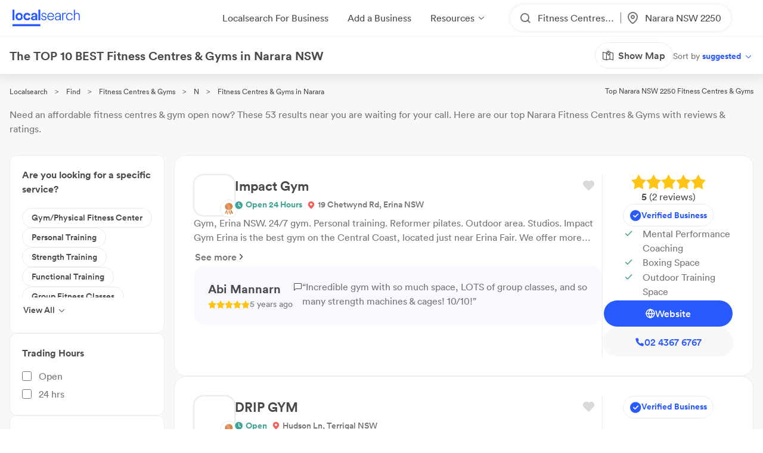

--- FILE ---
content_type: text/html; charset=utf-8
request_url: https://www.localsearch.com.au/find/fitness-centres-gyms/narara-nsw
body_size: 956916
content:
<!doctype html>
<html lang="en">
  <head>
    <meta charset="utf-8">
    <meta name="viewport" content="width=device-width initial-scale=1 maximum-scale=1 user-scalable=no viewport-fit=cover shrink-to-fit=no interactive-widget=resizes-content">

    <meta http-equiv="X-UA-Compatible" content="IE=edge">
    <meta name="referrer" content="origin-when-cross-origin">
    
        

          <script>
            document.addEventListener("DOMContentLoaded", function() {
              
    var link = document.createElement("link");
    link.rel = "stylesheet";
    link.href = "https://d1azc1qln24ryf.cloudfront.net/232497/LSOnline/style-cf.css?cg25f9";
    document.head.appendChild(link);
  
              
    var link = document.createElement("link");
    link.rel = "stylesheet";
    link.href = "https://cdn.icomoon.io/232497/LSDesignSystem/style.css?pv7pml";
    document.head.appendChild(link);
  
            });
          </script>

          <title data-rh="true">10 BEST 🏋 Fitness Centres &amp; Gyms in Narara NSW 2250 | Localsearch</title>
          <meta data-rh="true" name="mobile-web-app-capable" content="yes"/><meta data-rh="true" name="application-name" content="Localsearch"/><meta data-rh="true" name="apple-mobile-web-app-capable" content="yes"/><meta data-rh="true" name="theme-color" content="#fff"/><meta data-rh="true" name="apple-mobile-web-app-capable" content="yes"/><meta data-rh="true" name="apple-mobile-web-app-status-bar-style" content="black-translucent"/><meta data-rh="true" name="apple-mobile-web-app-title" content="Localsearch"/><meta data-rh="true" name="msapplication-TileColor" content="#fff"/><meta data-rh="true" name="msapplication-TileImage" content="/public/assets/favicons/mstile-144x144.png"/><meta data-rh="true" name="msapplication-config" content="/public/assets/favicons/browserconfig.xml"/><meta data-rh="true" property="og:locale" content="en_AU"/><meta data-rh="true" property="og:site_name" content="Localsearch"/><meta data-rh="true" property="og:type" content="website"/><meta data-rh="true" name="twitter:site" content="@LocalsearchAU"/><meta data-rh="true" name="twitter:creator" content="@LocalsearchAU"/><meta data-rh="true" name="twitter:card" content="summary_large_image"/><meta data-rh="true" property="og:title" content="10 BEST 🏋 Fitness Centres &amp; Gyms in Narara NSW 2250 | Localsearch"/><meta data-rh="true" name="twitter:title" content="10 BEST 🏋 Fitness Centres &amp; Gyms in Narara NSW 2250 | Localsearch"/><meta data-rh="true" name="description" content="53 of the best Fitness Centres &amp; Gyms in Narara NSW! Read the 9+ reviews, find payment options, send enquiries and so much more on Localsearch."/><meta data-rh="true" property="og:description" content="53 of the best Fitness Centres &amp; Gyms in Narara NSW! Read the 9+ reviews, find payment options, send enquiries and so much more on Localsearch."/><meta data-rh="true" name="twitter:description" content="53 of the best Fitness Centres &amp; Gyms in Narara NSW! Read the 9+ reviews, find payment options, send enquiries and so much more on Localsearch."/><meta data-rh="true" property="og:image" content="https://www.localsearch.com.au/public/assets/images/localsearch/localsearchWithBackground.jpg"/><meta data-rh="true" name="twitter:image" content="https://www.localsearch.com.au/public/assets/images/localsearch/localsearchWithBackground.jpg"/><meta data-rh="true" property="og:url" content="https://www.localsearch.com.au/find/fitness-centres-gyms/narara-nsw"/><meta data-rh="true" name="twitter:url" content="https://www.localsearch.com.au/find/fitness-centres-gyms/narara-nsw"/><meta data-rh="true" name="robots" content="index, follow"/>
          <link data-rh="true" rel="manifest" href="/public/assets/favicons/manifest.json"/><link data-rh="true" rel="shortcut icon" href="/public/assets/favicons/favicon.ico"/><link data-rh="true" rel="icon" type="image/png" sizes="16x16" href="/public/assets/favicons/favicon-16x16.png"/><link data-rh="true" rel="icon" type="image/png" sizes="32x32" href="/public/assets/favicons/favicon-32x32.png"/><link data-rh="true" rel="apple-touch-icon" sizes="57x57" href="/public/assets/favicons/apple-touch-icon-57x57.png"/><link data-rh="true" rel="apple-touch-icon" sizes="60x60" href="/public/assets/favicons/apple-touch-icon-60x60.png"/><link data-rh="true" rel="apple-touch-icon" sizes="72x72" href="/public/assets/favicons/apple-touch-icon-72x72.png"/><link data-rh="true" rel="apple-touch-icon" sizes="76x76" href="/public/assets/favicons/apple-touch-icon-76x76.png"/><link data-rh="true" rel="apple-touch-icon" sizes="114x114" href="/public/assets/favicons/apple-touch-icon-114x114.png"/><link data-rh="true" rel="apple-touch-icon" sizes="120x120" href="/public/assets/favicons/apple-touch-icon-120x120.png"/><link data-rh="true" rel="apple-touch-icon" sizes="144x144" href="/public/assets/favicons/apple-touch-icon-144x144.png"/><link data-rh="true" rel="apple-touch-icon" sizes="152x152" href="/public/assets/favicons/apple-touch-icon-152x152.png"/><link data-rh="true" rel="apple-touch-icon" sizes="167x167" href="/public/assets/favicons/apple-touch-icon-167x167.png"/><link data-rh="true" rel="apple-touch-icon" sizes="180x180" href="/public/assets/favicons/apple-touch-icon-180x180.png"/><link data-rh="true" rel="apple-touch-icon" sizes="1024x1024" href="/public/assets/favicons/apple-touch-icon-1024x1024.png"/><link data-rh="true" rel="apple-touch-startup-image" media="(device-width: 320px) and (device-height: 568px) and (-webkit-device-pixel-ratio: 2) and (orientation: portrait)" href="/public/assets/favicons/apple-touch-startup-image-640x1136.png"/><link data-rh="true" rel="apple-touch-startup-image" media="(device-width: 375px) and (device-height: 667px) and (-webkit-device-pixel-ratio: 2) and (orientation: portrait)" href="/public/assets/favicons/apple-touch-startup-image-750x1334.png"/><link data-rh="true" rel="apple-touch-startup-image" media="(device-width: 414px) and (device-height: 896px) and (-webkit-device-pixel-ratio: 2) and (orientation: portrait)" href="/public/assets/favicons/apple-touch-startup-image-828x1792.png"/><link data-rh="true" rel="apple-touch-startup-image" media="(device-width: 375px) and (device-height: 812px) and (-webkit-device-pixel-ratio: 3) and (orientation: portrait)" href="/public/assets/favicons/apple-touch-startup-image-1125x2436.png"/><link data-rh="true" rel="apple-touch-startup-image" media="(device-width: 414px) and (device-height: 736px) and (-webkit-device-pixel-ratio: 3) and (orientation: portrait)" href="/public/assets/favicons/apple-touch-startup-image-1242x2208.png"/><link data-rh="true" rel="apple-touch-startup-image" media="(device-width: 414px) and (device-height: 896px) and (-webkit-device-pixel-ratio: 3) and (orientation: portrait)" href="/public/assets/favicons/apple-touch-startup-image-1242x2688.png"/><link data-rh="true" rel="apple-touch-startup-image" media="(device-width: 768px) and (device-height: 1024px) and (-webkit-device-pixel-ratio: 2) and (orientation: portrait)" href="/public/assets/favicons/apple-touch-startup-image-1536x2048.png"/><link data-rh="true" rel="apple-touch-startup-image" media="(device-width: 834px) and (device-height: 1112px) and (-webkit-device-pixel-ratio: 2) and (orientation: portrait)" href="/public/assets/favicons/apple-touch-startup-image-1668x2224.png"/><link data-rh="true" rel="apple-touch-startup-image" media="(device-width: 834px) and (device-height: 1194px) and (-webkit-device-pixel-ratio: 2) and (orientation: portrait)" href="/public/assets/favicons/apple-touch-startup-image-1668x2388.png"/><link data-rh="true" rel="apple-touch-startup-image" media="(device-width: 1024px) and (device-height: 1366px) and (-webkit-device-pixel-ratio: 2) and (orientation: portrait)" href="/public/assets/favicons/apple-touch-startup-image-2048x2732.png"/><link data-rh="true" rel="apple-touch-startup-image" media="(device-width: 810px) and (device-height: 1080px) and (-webkit-device-pixel-ratio: 2) and (orientation: portrait)" href="/public/assets/favicons/apple-touch-startup-image-1620x2160.png"/><link data-rh="true" rel="apple-touch-startup-image" media="(device-width: 320px) and (device-height: 568px) and (-webkit-device-pixel-ratio: 2) and (orientation: landscape)" href="/public/assets/favicons/apple-touch-startup-image-1136x640.png"/><link data-rh="true" rel="apple-touch-startup-image" media="(device-width: 375px) and (device-height: 667px) and (-webkit-device-pixel-ratio: 2) and (orientation: landscape)" href="/public/assets/favicons/apple-touch-startup-image-1334x750.png"/><link data-rh="true" rel="apple-touch-startup-image" media="(device-width: 414px) and (device-height: 896px) and (-webkit-device-pixel-ratio: 2) and (orientation: landscape)" href="/public/assets/favicons/apple-touch-startup-image-1792x828.png"/><link data-rh="true" rel="apple-touch-startup-image" media="(device-width: 375px) and (device-height: 812px) and (-webkit-device-pixel-ratio: 3) and (orientation: landscape)" href="/public/assets/favicons/apple-touch-startup-image-2436x1125.png"/><link data-rh="true" rel="apple-touch-startup-image" media="(device-width: 414px) and (device-height: 736px) and (-webkit-device-pixel-ratio: 3) and (orientation: landscape)" href="/public/assets/favicons/apple-touch-startup-image-2208x1242.png"/><link data-rh="true" rel="apple-touch-startup-image" media="(device-width: 414px) and (device-height: 896px) and (-webkit-device-pixel-ratio: 3) and (orientation: landscape)" href="/public/assets/favicons/apple-touch-startup-image-2688x1242.png"/><link data-rh="true" rel="apple-touch-startup-image" media="(device-width: 768px) and (device-height: 1024px) and (-webkit-device-pixel-ratio: 2) and (orientation: landscape)" href="/public/assets/favicons/apple-touch-startup-image-2048x1536.png"/><link data-rh="true" rel="apple-touch-startup-image" media="(device-width: 834px) and (device-height: 1112px) and (-webkit-device-pixel-ratio: 2) and (orientation: landscape)" href="/public/assets/favicons/apple-touch-startup-image-2224x1668.png"/><link data-rh="true" rel="apple-touch-startup-image" media="(device-width: 834px) and (device-height: 1194px) and (-webkit-device-pixel-ratio: 2) and (orientation: landscape)" href="/public/assets/favicons/apple-touch-startup-image-2388x1668.png"/><link data-rh="true" rel="apple-touch-startup-image" media="(device-width: 1024px) and (device-height: 1366px) and (-webkit-device-pixel-ratio: 2) and (orientation: landscape)" href="/public/assets/favicons/apple-touch-startup-image-2732x2048.png"/><link data-rh="true" rel="apple-touch-startup-image" media="(device-width: 810px) and (device-height: 1080px) and (-webkit-device-pixel-ratio: 2) and (orientation: landscape)" href="/public/assets/favicons/apple-touch-startup-image-2160x1620.png"/><link data-rh="true" rel="canonical" href="https://www.localsearch.com.au/find/fitness-centres-gyms/narara-nsw"/>
          <script data-rh="true" type="application/ld+json">{"@context":"http://schema.org","@type":"LocalBusiness","name":"Impact Gym","image":"https://s3.ap-southeast-2.amazonaws.com/ls-asset-service/cl61p4l84000609mk96ax4qc0/clkkw2cxb000508l1f5ple52d","url":"https://www.localsearch.com.au/profile/impact-gym/erina-nsw/zvOj","address":{"@type":"PostalAddress","streetAddress":"19 Chetwynd Rd","addressLocality":"Erina","addressRegion":"NSW","postalCode":"2250"},"telephone":"02 4367 6767"}</script><script data-rh="true" type="application/ld+json">{"@context":"http://schema.org","@type":"LocalBusiness","name":"DRIP GYM","image":"https://ls-asset-service.s3.ap-southeast-2.amazonaws.com/clgen56y5000c08kx7vi008ty/s4xvtcujzs45iuxm4835qknv","url":"https://www.localsearch.com.au/profile/drip-gym/cmip9xw7s001702jy2iiyd3rj","address":{"@type":"PostalAddress","streetAddress":"Hudson Ln","addressLocality":"Terrigal","addressRegion":"NSW","postalCode":"2260"},"telephone":"0428 36 6590"}</script><script data-rh="true" type="application/ld+json">{"@context":"http://schema.org","@type":"LocalBusiness","name":"True Form Fitness","image":"https://ls-asset-service.s3.ap-southeast-2.amazonaws.com/clu0lhq4o000008l28q1aa1wi/zqofxffshlta0j4navxn64zx","url":"https://www.localsearch.com.au/profile/indestructible-fitness/gwandalan-nsw/taP1","address":{"@type":"PostalAddress","addressLocality":"Gwandalan","addressRegion":"NSW","postalCode":"2259"},"telephone":"0408 89 2758"}</script><script data-rh="true" type="application/ld+json">{"@context":"http://schema.org","@type":"LocalBusiness","name":"DNA Strength and Performance","image":"https://www.localsearch.com.au/public/assets/images/localsearch/placeholderLogo.png","url":"https://www.localsearch.com.au/profile/dna-strength-and-performance/cltnxave300b608l4a0pqf0yf","address":{"@type":"PostalAddress","streetAddress":"3 4 Brooks Ave","addressLocality":"Wyoming","addressRegion":"NSW","postalCode":"2250"},"telephone":"0422 24 1166"}</script><script data-rh="true" type="application/ld+json">{"@context":"http://schema.org","@type":"LocalBusiness","name":"Active Nutrition and You","image":"https://www.localsearch.com.au/public/assets/images/localsearch/placeholderLogo.png","url":"https://www.localsearch.com.au/profile/active-nutrition-and-you/cltnw0wwh001208l38t0ualgr","address":{"@type":"PostalAddress","streetAddress":"67 Carrington St","addressLocality":"Narara","addressRegion":"NSW","postalCode":"2250"},"telephone":"0402 68 4882"}</script><script data-rh="true" type="application/ld+json">{"@context":"http://schema.org","@type":"LocalBusiness","name":"Australian Warrior Fitness","image":"https://s3.ap-southeast-2.amazonaws.com/ls-asset-service/cl61p4l84000609mk96ax4qc0/clkqckczu000308l8a5jgf90k","url":"https://www.localsearch.com.au/profile/australian-warrior-fitness/clkqbomjr000t08mp5od9az4b","address":{"@type":"PostalAddress","streetAddress":"17 Wollong Street","addressLocality":"Gosford","addressRegion":"NSW","postalCode":"2250"},"telephone":"0481 32 5266"}</script><script data-rh="true" type="application/ld+json">{"@context":"http://schema.org","@type":"LocalBusiness","name":"BTS CrossFit","image":"https://www.localsearch.com.au/public/assets/images/localsearch/placeholderLogo.png","url":"https://www.localsearch.com.au/profile/bts-crossfit/cltnvxqo5000l08i03i9pg68u","address":{"@type":"PostalAddress","streetAddress":"34 Glennie St W","addressLocality":"Gosford","addressRegion":"NSW","postalCode":"2250"},"telephone":"0409 71 8153"}</script><script data-rh="true" type="application/ld+json">{"@context":"http://schema.org","@type":"LocalBusiness","name":"Dynamis Muay Thai","image":"https://www.localsearch.com.au/public/assets/images/localsearch/placeholderLogo.png","url":"https://www.localsearch.com.au/profile/dynamis-muay-thai/cmccsxzns01kv08lb65os66u6","address":{"@type":"PostalAddress","streetAddress":"24 Tatura Ave","addressLocality":"Gosford","addressRegion":"NSW","postalCode":"2250"},"telephone":"0413 07 9432"}</script><script data-rh="true" type="application/ld+json">{"@context":"http://schema.org","@type":"LocalBusiness","name":"Jazzercise Central Coast","image":"https://s3.ap-southeast-2.amazonaws.com/ls-asset-service/cl61p4l84000609mk96ax4qc0/clkmb6hr3000j08jx20m0fdu8","url":"https://www.localsearch.com.au/profile/jazzercise-central-coast/narara-nsw/ZaxY","address":{"@type":"PostalAddress","streetAddress":"101 Manns Rd","addressLocality":"Narara","addressRegion":"NSW","postalCode":"2250"},"telephone":"0411 95 9280"}</script><script data-rh="true" type="application/ld+json">{"@context":"http://schema.org","@type":"LocalBusiness","name":"The Training House","image":"https://s3.ap-southeast-2.amazonaws.com/ls-asset-service/cliuzxchj000808lbc7subwl7/cliv0613a000d08jq7prb0kp0","url":"https://www.localsearch.com.au/profile/the-training-house/cliv03nbm000p08mheu0wgg8j","address":{"@type":"PostalAddress","streetAddress":"Unit 106 882 Pacific Hwy","addressLocality":"Lisarow","addressRegion":"NSW","postalCode":"2250"},"telephone":"0452 11 0130"}</script><script data-rh="true" type="application/ld+json">{"@context":"http://schema.org","@type":"LocalBusiness","name":"Transitional Health & Fitness","image":"https://s3.ap-southeast-2.amazonaws.com/ls-asset-service/cl61p4l84000609mk96ax4qc0/clkqhi0p5002k08l0e72s6v8m","url":"https://www.localsearch.com.au/profile/transitional-health-and-fitness/clkqh1tp6000u08jsdszw9c24","address":{"@type":"PostalAddress","streetAddress":"608/882 Pacific Highway","addressLocality":"Lisarow","addressRegion":"NSW","postalCode":"2250"},"telephone":"0404 39 1011"}</script><script data-rh="true" type="application/ld+json">{"@context":"http://schema.org","@type":"LocalBusiness","name":"white lotus studio","image":"https://www.localsearch.com.au/public/assets/images/localsearch/placeholderLogo.png","url":"https://www.localsearch.com.au/profile/white-lotus-studio/cltnz752v002108jz236ab0ae","address":{"@type":"PostalAddress","streetAddress":"15 Glenwood Rd","addressLocality":"Narara","addressRegion":"NSW","postalCode":"2250"},"telephone":"0437 27 9430"}</script><script data-rh="true" type="application/ld+json">{"@context":"http://schema.org","@type":"LocalBusiness","name":"Anytime Fitness Lisarow","image":"https://ls-asset-service.s3.ap-southeast-2.amazonaws.com/clhy587sy000b08mihmzh84su/trj168evnhex6tdbfa252jov","url":"https://www.localsearch.com.au/profile/anytime-fitness/cltnvx4fm002e08jt9f8fc4zi","address":{"@type":"PostalAddress","streetAddress":"unit 7 900 Pacific Hwy","addressLocality":"Lisarow","addressRegion":"NSW","postalCode":"2250"},"telephone":"02 4326 7657"}</script><script data-rh="true" type="application/ld+json">{"@context":"http://schema.org","@type":"LocalBusiness","name":"CKO Muay Thai & Boxing Gym","image":"https://s3.ap-southeast-2.amazonaws.com/ls-asset-service/cl61p4l84000609mk96ax4qc0/clkm1ng0c000708l79e9sf3l8","url":"https://www.localsearch.com.au/profile/cko-muay-thai-gym/west-gosford-nsw/Gl4Y","address":{"@type":"PostalAddress","streetAddress":"10 Bowen Cres","addressLocality":"West Gosford","addressRegion":"NSW","postalCode":"2250"},"telephone":"0415 58 3795"}</script><script data-rh="true" type="application/ld+json">{"@context":"http://schema.org","@type":"LocalBusiness","name":"Close Combat West Gosford","image":"https://s3.ap-southeast-2.amazonaws.com/ls-asset-service/cl61p4l84000609mk96ax4qc0/clkm35wfg000z08lc8c0vhl4y","url":"https://www.localsearch.com.au/profile/close-combat-krav-maga/west-gosford-nsw/JYVN","address":{"@type":"PostalAddress","streetAddress":"2 8 Bowen Cres","addressLocality":"West Gosford","addressRegion":"NSW","postalCode":"2250"},"telephone":"0468 83 1381"}</script><script data-rh="true" type="application/ld+json">{"@context":"http://schema.org","@type":"LocalBusiness","name":"ERRODYNAMIC Fitness","image":"https://www.localsearch.com.au/public/assets/images/localsearch/placeholderLogo.png","url":"https://www.localsearch.com.au/profile/errodynamic-fitness/cltnxn6ok00ix08jvgo5s9f4o","address":{"@type":"PostalAddress","streetAddress":"U 319 Mann St","addressLocality":"Gosford","addressRegion":"NSW","postalCode":"2250"},"telephone":"0414 58 7287"}</script><script data-rh="true" type="application/ld+json">{"@context":"http://schema.org","@type":"LocalBusiness","name":"KMT Muay Thai Boxing Gym","image":"https://www.localsearch.com.au/public/assets/images/localsearch/placeholderLogo.png","url":"https://www.localsearch.com.au/profile/kmt-muay-thai-boxing-gym/cltnwpz9a007108lacy4g7yhn","address":{"@type":"PostalAddress","streetAddress":"3 12 Bowen Cres","addressLocality":"West Gosford","addressRegion":"NSW","postalCode":"2250"},"telephone":"0414 32 4363"}</script><script data-rh="true" type="application/ld+json">{"@context":"http://schema.org","@type":"LocalBusiness","name":"Recharge Personal Fitness","image":"https://www.localsearch.com.au/public/assets/images/localsearch/placeholderLogo.png","url":"https://www.localsearch.com.au/profile/recharge-personal-fitness/cltny9jv500nc08lb12915luu","address":{"@type":"PostalAddress","streetAddress":"Unit 7 / 5 7 Enterprise Cl","addressLocality":"West Gosford","addressRegion":"NSW","postalCode":"2250"},"telephone":"0412 22 5391"}</script><script data-rh="true" type="application/ld+json">{"@context":"http://schema.org","@type":"LocalBusiness","name":"Alpha Performance Centre","image":"https://s3.ap-southeast-2.amazonaws.com/ls-asset-service/cl61p4l84000609mk96ax4qc0/clkqg47dd001c08l0e8u59v1o","url":"https://www.localsearch.com.au/profile/alpha-performance-centre/clkqfmyi3000t08l285e91f7u","address":{"@type":"PostalAddress","streetAddress":"225 Albany Street","addressLocality":"Gosford","addressRegion":"NSW","postalCode":"2250"},"telephone":"0402 56 1791"}</script><script data-rh="true" type="application/ld+json">{"@context":"http://schema.org","@type":"LocalBusiness","name":"Central Coast Strength & Conditioning","image":"https://www.localsearch.com.au/public/assets/images/localsearch/placeholderLogo.png","url":"https://www.localsearch.com.au/profile/central-coast-strength-and-conditioning/clto42cs100bt08l34k763bsd","address":{"@type":"PostalAddress","streetAddress":"Unit 4 14 Gibbens Rd","addressLocality":"West Gosford","addressRegion":"NSW","postalCode":"2250"},"telephone":"0410 28 9514"}</script><script data-rh="true" type="application/ld+json">{"@context":"http://schema.org","@type":"LocalBusiness","name":"Coast Fitness HQ","image":"https://s3.ap-southeast-2.amazonaws.com/ls-asset-service/cl61p4l84000609mk96ax4qc0/clklyf3ol000508js2jvy2flo","url":"https://www.localsearch.com.au/profile/central-coast-leagues-fitness/gosford-nsw-2250/3DO9","address":{"@type":"PostalAddress","streetAddress":"1 Dane Dr","addressLocality":"Gosford","addressRegion":"NSW","postalCode":"2250"},"telephone":"02 4325 9879"}</script><script data-rh="true" type="application/ld+json">{"@context":"http://schema.org","@type":"LocalBusiness","name":"F45 Training Gosford","image":"https://s3.ap-southeast-2.amazonaws.com/ls-asset-service/cl61p4l84000609mk96ax4qc0/clkm0jb95000108l6fgpz38fb","url":"https://www.localsearch.com.au/profile/f45-training-gosford/gosford-nsw-2250/WLO2","address":{"@type":"PostalAddress","streetAddress":"Lvl 1/134 Mann St","addressLocality":"Gosford","addressRegion":"NSW","postalCode":"2250"},"telephone":"02 7202 9433"}</script><script data-rh="true" type="application/ld+json">{"@context":"http://schema.org","@type":"LocalBusiness","name":"Fight Factory + Fitness","image":"https://s3.ap-southeast-2.amazonaws.com/ls-asset-service/cl61p4l84000609mk96ax4qc0/clkm4vaop001008lgfa7i7hhw","url":"https://www.localsearch.com.au/profile/hit-n-fit/west-gosford-nsw/9VEy","address":{"@type":"PostalAddress","streetAddress":"4/305 Manns Rd","addressLocality":"West Gosford","addressRegion":"NSW","postalCode":"2250"},"telephone":"0406 24 5346"}</script><script data-rh="true" type="application/ld+json">{"@context":"http://schema.org","@type":"LocalBusiness","name":"Flow & Flex","image":"https://ls-asset-service.s3.ap-southeast-2.amazonaws.com/cm7n0m0dx000008i8c83o2p11/hq45h8y5k785vk86yz74un05","url":"https://www.localsearch.com.au/profile/flow-and-flex/cm8e0kemg000108jmd9fn75wd","address":{"@type":"PostalAddress","streetAddress":"Level 2 170 Mann Street","addressLocality":"Gosford","addressRegion":"NSW","postalCode":"2250"},"telephone":"0478 17 2033"}</script><script data-rh="true" type="application/ld+json">{"@context":"http://schema.org","@type":"LocalBusiness","name":"G-Force Pole & Fitness","image":"https://s3.ap-southeast-2.amazonaws.com/ls-asset-service/cl61p4l84000609mk96ax4qc0/clkm3y9yj001v08lchc58f9sq","url":"https://www.localsearch.com.au/profile/g-force-pole-and-fitness/west-gosford-nsw/FG4J","address":{"@type":"PostalAddress","streetAddress":"8 284 Manns Rd","addressLocality":"West Gosford","addressRegion":"NSW","postalCode":"2250"},"telephone":"02 4322 3802"}</script><script data-rh="true" type="application/ld+json">{"@context":"http://schema.org","@type":"LocalBusiness","name":"Planet Fitness","image":"https://www.localsearch.com.au/public/assets/images/localsearch/placeholderLogo.png","url":"https://www.localsearch.com.au/profile/planet-fitness/cltnw37qk001j08kxdbhv7ixd","address":{"@type":"PostalAddress","streetAddress":"356 Manns Rd","addressLocality":"West Gosford","addressRegion":"NSW","postalCode":"2250"},"telephone":"02 4323 0006"}</script><script data-rh="true" type="application/ld+json">{"@context":"http://schema.org","@type":"LocalBusiness","name":"The Altitude Gym","image":"https://www.localsearch.com.au/public/assets/images/localsearch/placeholderLogo.png","url":"https://www.localsearch.com.au/profile/the-altitude-gym/cmhcl8u2n000l02jyhpeme92m","address":{"@type":"PostalAddress","streetAddress":"Lvl 1, Central Coast Leagues Club 1 Dane Dr","addressLocality":"Gosford","addressRegion":"NSW","postalCode":"2250"},"telephone":"02 4306 4611"}</script><script data-rh="true" type="application/ld+json">{"@context":"http://schema.org","@type":"LocalBusiness","name":"Anytime Fitness West Gosford","image":"https://www.localsearch.com.au/public/assets/images/localsearch/placeholderLogo.png","url":"https://www.localsearch.com.au/profile/anytime-fitness-west-gosford/cltnxbyqt008q08l80yw35gv9","address":{"@type":"PostalAddress","streetAddress":"6 7 69 Central Coast Hwy","addressLocality":"West Gosford","addressRegion":"NSW","postalCode":"2250"},"telephone":"02 4322 4355"}</script><script data-rh="true" type="application/ld+json">{"@context":"http://schema.org","@type":"LocalBusiness","name":"Kangatraining Central Coast","image":"https://s3.ap-southeast-2.amazonaws.com/ls-asset-service/cl61p4l84000609mk96ax4qc0/clkm6agr6003408mqdrwlfrt5","url":"https://www.localsearch.com.au/profile/kangatraining-central-coast/erina-nsw/Rqs4","address":{"@type":"PostalAddress","addressLocality":"Erina","addressRegion":"NSW","postalCode":"2250"},"telephone":"0406 99 1936"}</script><script data-rh="true" type="application/ld+json">{"@context":"http://schema.org","@type":"LocalBusiness","name":"Plus Fitness East Gosford","image":"https://s3.ap-southeast-2.amazonaws.com/ls-asset-service/cl61p4l84000609mk96ax4qc0/clkqbcihr000u08mj3bd3c2qx","url":"https://www.localsearch.com.au/profile/plus-fitness-247-east-gosford/clkqarhed001o08jq0sp75dkf","address":{"@type":"PostalAddress","streetAddress":"36-40 Victoria St","addressLocality":"East Gosford","addressRegion":"NSW","postalCode":"2250"},"telephone":"02 4321 0898"}</script><script data-rh="true" type="application/ld+json">{"@context":"http://schema.org","@type":"LocalBusiness","name":"SpeedFit East Gosford","image":"https://s3.ap-southeast-2.amazonaws.com/ls-asset-service/cl61p4l84000609mk96ax4qc0/clkqgw71d002408l045iyb4tx","url":"https://www.localsearch.com.au/profile/speedfit-east-gosford/clkqghddv003u08k0gf2o55na","address":{"@type":"PostalAddress","streetAddress":"Suite 2 36-40 Victoria St","addressLocality":"East Gosford","addressRegion":"NSW","postalCode":"2250"},"telephone":"02 4363 0996"}</script><script data-rh="true" type="application/ld+json">{"@context":"http://schema.org","@type":"LocalBusiness","name":"Active Nation CC","image":"https://s3.ap-southeast-2.amazonaws.com/ls-asset-service/cl61p4l84000609mk96ax4qc0/clkq6bvp8000108k182957671","url":"https://www.localsearch.com.au/profile/active-nation-cc/clkq62ceq000i08mecqgc76yx","address":{"@type":"PostalAddress","streetAddress":"Shop 3/217 The Entrance Road","addressLocality":"Erina","addressRegion":"NSW","postalCode":"2250"}}</script><script data-rh="true" type="application/ld+json">{"@context":"http://schema.org","@type":"LocalBusiness","name":"Anytime Fitness Erina","image":"https://ls-asset-service.s3.ap-southeast-2.amazonaws.com/clhy587sy000b08mihmzh84su/bo4q6valkqgi1soccobvqt2t","url":"https://www.localsearch.com.au/profile/anytime-fitness/clto037hu012508l6bhqz0aoz","address":{"@type":"PostalAddress","streetAddress":"3 184-186 The Entrance Rd","addressLocality":"Erina","addressRegion":"NSW","postalCode":"2250"},"telephone":"02 4367 7922"}</script><script data-rh="true" type="application/ld+json">{"@context":"http://schema.org","@type":"LocalBusiness","name":"BUMP Erina","image":"https://s3.ap-southeast-2.amazonaws.com/ls-asset-service/cl61p4l84000609mk96ax4qc0/clkq8agtw000108k06uv5cipo","url":"https://www.localsearch.com.au/profile/bump-central-coast/clkq7uqfd000s08md943l4jw7","address":{"@type":"PostalAddress","streetAddress":"310 Central Coast Highway","addressLocality":"Erina","addressRegion":"NSW","postalCode":"2250"},"telephone":"0493 78 4848"}</script><script data-rh="true" type="application/ld+json">{"@context":"http://schema.org","@type":"LocalBusiness","name":"Bace Movement Hub","image":"https://s3.ap-southeast-2.amazonaws.com/ls-asset-service/cl61p4l84000609mk96ax4qc0/clkq6t9zf000o08k19n0z3d4b","url":"https://www.localsearch.com.au/profile/bace-movement-hub/clkq6kut1000t08l1co7dbgqc","address":{"@type":"PostalAddress","streetAddress":"4/13 Bonnal Road","addressLocality":"Erina","addressRegion":"NSW","postalCode":"2250"},"telephone":"0468 96 0856"}</script><script data-rh="true" type="application/ld+json">{"@context":"http://schema.org","@type":"LocalBusiness","name":"Black Belt Martial Arts Erina","image":"https://s3.ap-southeast-2.amazonaws.com/ls-asset-service/cl61p4l84000609mk96ax4qc0/clkkqnj0h001008mh20ae5bmy","url":"https://www.localsearch.com.au/profile/black-belt-martial-arts/erina-nsw/h4QY","address":{"@type":"PostalAddress","streetAddress":"2 20 Barralong Rd","addressLocality":"Erina","addressRegion":"NSW","postalCode":"2250"},"telephone":"02 4367 2224"}</script><script data-rh="true" type="application/ld+json">{"@context":"http://schema.org","@type":"LocalBusiness","name":"Central Coast Biomechanics","image":"https://ls-asset-service.s3.ap-southeast-2.amazonaws.com/clhy5ciih000c08mpaljwcq7h/rvl6it1a7kqiruzo6bd6iwys","url":"https://www.localsearch.com.au/profile/central-coast-biomechanics/cm1r0c4p7000d09jn3h9d3yk7","address":{"@type":"PostalAddress","streetAddress":"50 90 96 The Entrance Rd","addressLocality":"Erina","addressRegion":"NSW","postalCode":"2250"},"telephone":"0432 08 4642"}</script><script data-rh="true" type="application/ld+json">{"@context":"http://schema.org","@type":"LocalBusiness","name":"Central Coast Mixed Martial Arts","image":"https://www.localsearch.com.au/public/assets/images/localsearch/placeholderLogo.png","url":"https://www.localsearch.com.au/profile/central-coast-mixed-martial-arts/cltnwrfop000e08l6ed3ebchw","address":{"@type":"PostalAddress","streetAddress":"5 13 Bonnal Rd","addressLocality":"Erina","addressRegion":"NSW","postalCode":"2250"},"telephone":"0403 42 1040"}</script><script data-rh="true" type="application/ld+json">{"@context":"http://schema.org","@type":"LocalBusiness","name":"Excelsia Studios","image":"https://s3.ap-southeast-2.amazonaws.com/ls-asset-service/cl61p4l84000609mk96ax4qc0/clkktjgkj000108mk8me32fot","url":"https://www.localsearch.com.au/profile/excelsia-studios/erina-nsw/8zlC","address":{"@type":"PostalAddress","streetAddress":"Unit 2/224 Central Coast Hwy","addressLocality":"Erina","addressRegion":"NSW","postalCode":"2250"},"telephone":"0435 25 5299"}</script><script data-rh="true" type="application/ld+json">{"@context":"http://schema.org","@type":"LocalBusiness","name":"F45 Training Erina","image":"https://ls-asset-service.s3.ap-southeast-2.amazonaws.com/clhy55ne3000a08mbbul8hsvt/wblqlzdhpe52s1snquuonqxc","url":"https://www.localsearch.com.au/profile/f45-training-erina/erina-nsw/58fa","address":{"@type":"PostalAddress","streetAddress":"13 172 Central Coast Hwy","addressLocality":"Erina","addressRegion":"NSW","postalCode":"2250"},"telephone":"0421 25 8538"}</script><script data-rh="true" type="application/ld+json">{"@context":"https://schema.org","@type":"BreadcrumbList","itemListElement":[{"@type":"ListItem","position":1,"name":"Localsearch","item":"https://www.localsearch.com.au/"},{"@type":"ListItem","position":2,"name":"Find","item":"https://www.localsearch.com.au/find"},{"@type":"ListItem","position":3,"name":"Fitness Centres & Gyms Near Me","item":"https://www.localsearch.com.au/find/fitness-centres-gyms"},{"@type":"ListItem","position":4,"name":"N","item":"https://www.localsearch.com.au/find/fitness-centres-gyms/n"},{"@type":"ListItem","position":5,"name":"Fitness Centres & Gyms Narara"}]}</script><script data-rh="true" defer="true" src="https://cdn.optimizely.com/js/26419890619.js"></script>
          <style data-styled="true" data-styled-version="5.3.11">.fLaKHP{-webkit-text-decoration:none;text-decoration:none;cursor:pointer;color:#2962ff;color:#4a4a4a;font-size:12px;}/*!sc*/
.fLaKHP:hover{color:#285aff;cursor:pointer;}/*!sc*/
.fZmTfs{-webkit-text-decoration:none;text-decoration:none;cursor:pointer;color:#2962ff;color:#4a4a4a;font-size:12px;}/*!sc*/
.fZmTfs:hover{color:#4a4a4a;cursor:default;}/*!sc*/
.fZHMhH{-webkit-text-decoration:none;text-decoration:none;cursor:pointer;color:#2962ff;}/*!sc*/
.cLlDJB{-webkit-text-decoration:none;text-decoration:none;cursor:pointer;color:#2962ff;max-width:100%;}/*!sc*/
.eWuUZZ{-webkit-text-decoration:none;text-decoration:none;cursor:pointer;color:#2962ff;pointer-events:none;}/*!sc*/
.AVEW{-webkit-text-decoration:none;text-decoration:none;cursor:pointer;color:#2962ff;max-width:100%;min-width:-webkit-fit-content;min-width:-moz-fit-content;min-width:fit-content;}/*!sc*/
.eZOVcR{-webkit-text-decoration:none;text-decoration:none;cursor:pointer;color:#2962ff;max-width:100%;gap:xxs;}/*!sc*/
.iIergj{-webkit-text-decoration:none;text-decoration:none;cursor:pointer;color:#2962ff;-webkit-flex-direction:row;-ms-flex-direction:row;flex-direction:row;gap:xxs;position:relative;}/*!sc*/
.bhMvEm{-webkit-text-decoration:none;text-decoration:none;cursor:pointer;color:#2962ff;max-width:100%;width:100%;}/*!sc*/
.fXEEqF{-webkit-text-decoration:none;text-decoration:none;cursor:pointer;color:#2962ff;pointer-events:undefined;}/*!sc*/
.izPqhG{-webkit-text-decoration:none;text-decoration:none;cursor:pointer;color:#2962ff;max-width:-webkit-fit-content;max-width:-moz-fit-content;max-width:fit-content;}/*!sc*/
data-styled.g3[id="Anchor-sc-n6dour-0"]{content:"fLaKHP,fZmTfs,fZHMhH,cLlDJB,eWuUZZ,AVEW,eZOVcR,iIergj,bhMvEm,fXEEqF,izPqhG,"}/*!sc*/
.daZgvP{position:relative;display:inline-block;}/*!sc*/
.hTLfLJ{display:-webkit-box;display:-webkit-flex;display:-ms-flexbox;display:flex;-webkit-align-items:center;-webkit-box-align:center;-ms-flex-align:center;align-items:center;}/*!sc*/
.bfPaIY{display:-webkit-box;display:-webkit-flex;display:-ms-flexbox;display:flex;max-width:580px;text-align:center;margin-top:48px;}/*!sc*/
.jSfhzR{display:-webkit-box;display:-webkit-flex;display:-ms-flexbox;display:flex;-webkit-flex-direction:row;-ms-flex-direction:row;flex-direction:row;-webkit-box-pack:center;-webkit-justify-content:center;-ms-flex-pack:center;justify-content:center;}/*!sc*/
.dMXJQZ{padding:30px;width:100%;margin-top:50px;}/*!sc*/
.dWaYqA{display:-webkit-box;display:-webkit-flex;display:-ms-flexbox;display:flex;-webkit-flex-direction:row;-ms-flex-direction:row;flex-direction:row;-webkit-box-pack:justify;-webkit-justify-content:space-between;-ms-flex-pack:justify;justify-content:space-between;-webkit-align-items:flex-start;-webkit-box-align:flex-start;-ms-flex-align:flex-start;align-items:flex-start;}/*!sc*/
.hXTAbN{display:-webkit-box;display:-webkit-flex;display:-ms-flexbox;display:flex;}/*!sc*/
.eutHDF{display:-webkit-box;display:-webkit-flex;display:-ms-flexbox;display:flex;-webkit-flex-direction:row;-ms-flex-direction:row;flex-direction:row;-webkit-align-items:baseline;-webkit-box-align:baseline;-ms-flex-align:baseline;align-items:baseline;}/*!sc*/
.fmYXeh{display:-webkit-box;display:-webkit-flex;display:-ms-flexbox;display:flex;-webkit-flex-direction:row;-ms-flex-direction:row;flex-direction:row;padding-top:24px;padding-bottom:24px;-webkit-align-items:center;-webkit-box-align:center;-ms-flex-align:center;align-items:center;-webkit-box-pack:center;-webkit-justify-content:center;-ms-flex-pack:center;justify-content:center;margin-top:1em;}/*!sc*/
.fQHXFt{display:-webkit-box;display:-webkit-flex;display:-ms-flexbox;display:flex;-webkit-flex-direction:row;-ms-flex-direction:row;flex-direction:row;}/*!sc*/
.cwyfIr{display:-webkit-box;display:-webkit-flex;display:-ms-flexbox;display:flex;-webkit-align-items:flex-start;-webkit-box-align:flex-start;-ms-flex-align:flex-start;align-items:flex-start;-webkit-box-pack:justify;-webkit-justify-content:space-between;-ms-flex-pack:justify;justify-content:space-between;gap:0;}/*!sc*/
.jybJlc{-webkit-flex:1 1 auto;-ms-flex:1 1 auto;flex:1 1 auto;}/*!sc*/
.cYafmc{display:-webkit-box;display:-webkit-flex;display:-ms-flexbox;display:flex;padding-top:16px;}/*!sc*/
.iKalxx{display:-webkit-box;display:-webkit-flex;display:-ms-flexbox;display:flex;padding-top:24px;padding-bottom:24px;-webkit-align-items:center;-webkit-box-align:center;-ms-flex-align:center;align-items:center;-webkit-box-pack:center;-webkit-justify-content:center;-ms-flex-pack:center;justify-content:center;margin-top:1em;}/*!sc*/
.cFHVDc{padding:30px;width:100%;margin-top:0;}/*!sc*/
.iTxYcv{display:-webkit-box;display:-webkit-flex;display:-ms-flexbox;display:flex;padding-top:8px;}/*!sc*/
.eeWpdh{padding-top:12px;padding-bottom:12px;}/*!sc*/
.UrCsN{display:block;height:100%;}/*!sc*/
.hykLMz{-webkit-flex:0 0 100%;-ms-flex:0 0 100%;flex:0 0 100%;min-width:100%;}/*!sc*/
data-styled.g5[id="Container-sc-1g8msrl-0"]{content:"daZgvP,hTLfLJ,bfPaIY,jSfhzR,dMXJQZ,dWaYqA,hXTAbN,eutHDF,fmYXeh,fQHXFt,cwyfIr,jybJlc,cYafmc,iKalxx,cFHVDc,iTxYcv,eeWpdh,UrCsN,hykLMz,"}/*!sc*/
.ijytdF{background:0;border:0;padding:0;cursor:pointer;-webkit-appearance:none;-moz-appearance:none;appearance:none;-webkit-user-select:none;-moz-user-select:none;-ms-user-select:none;user-select:none;outline:none;width:auto;min-width:unset;border:false;}/*!sc*/
.kJKzOA{background:0;border:0;padding:0;cursor:pointer;-webkit-appearance:none;-moz-appearance:none;appearance:none;-webkit-user-select:none;-moz-user-select:none;-ms-user-select:none;user-select:none;outline:none;}/*!sc*/
data-styled.g9[id="EmptyButton__StyledButton-sc-1kh95cn-0"]{content:"ijytdF,kJKzOA,"}/*!sc*/
.fhnvAm{position:relative;display:inline-block;box-sizing:border-box;height:44px;width:100%;min-width:120px;border:none;padding-left:12px;padding-right:12px;font-size:16px;font-weight:600;border-radius:100px;white-space:nowrap;cursor:pointer;-webkit-appearance:none;-moz-appearance:none;appearance:none;-webkit-user-select:none;-moz-user-select:none;-ms-user-select:none;user-select:none;outline:none;text-overflow:ellipsis;overflow:hidden;color:#6D7478;font-family:Circular;width:auto;min-width:unset;border:false;}/*!sc*/
.fhnvAm:hover{box-shadow:1px 1px 2px 0 rgba(125,125,125,0.6);}/*!sc*/
.fhnvAm:active{box-shadow:none;}/*!sc*/
.fhnvAm[disabled]{background:#bbbbbb;border:none;}/*!sc*/
.fhnvAm[disabled]:hover{box-shadow:none;cursor:not-allowed;}/*!sc*/
data-styled.g10[id="Button__StyledButton-sc-f66zqt-0"]{content:"fhnvAm,"}/*!sc*/
.clyZKI{display:inline-block;-webkit-transform:translateY(2px);-ms-transform:translateY(2px);transform:translateY(2px);}/*!sc*/
.iyQRkZ{display:inline-block;}/*!sc*/
data-styled.g16[id="Icon-sc-1hzg5gi-0"]{content:"clyZKI,iyQRkZ,"}/*!sc*/
.ejwmme{line-height:1.4em;font-family:Circular;border-bottom:2px solid #ececec;padding-bottom:8px;}/*!sc*/
.dLYgVp{line-height:1.4em;font-family:Circular;}/*!sc*/
data-styled.g23[id="Text-sc-atjeef-0"]{content:"ejwmme,dLYgVp,"}/*!sc*/
.ixizUJ{-webkit-flex-direction:column;-ms-flex-direction:column;flex-direction:column;}/*!sc*/
.ldxlLd{-webkit-flex-direction:row;-ms-flex-direction:row;flex-direction:row;}/*!sc*/
data-styled.g71[id="sc-aXZVg"]{content:"ixizUJ,ldxlLd,"}/*!sc*/
.dQYDON{cursor:pointer;background:rgba(255,255,255,0);border:0;padding:0;margin:0;-webkit-appearance:none;-moz-appearance:none;appearance:none;-webkit-appearance:none;-moz-appearance:none;-webkit-user-select:none;-moz-user-select:none;-ms-user-select:none;user-select:none;outline:none;-webkit-text-decoration:none;text-decoration:none;text-transform:none;font-family:inherit;font-size:inherit;font-weight:inherit;line-height:inherit;font-style:inherit;display:-webkit-inline-box;display:-webkit-inline-flex;display:-ms-inline-flexbox;display:inline-flex;-webkit-box-pack:center;-webkit-justify-content:center;-ms-flex-pack:center;justify-content:center;-webkit-align-items:center;-webkit-box-align:center;-ms-flex-align:center;align-items:center;height:-webkit-fit-content;height:-moz-fit-content;height:fit-content;cursor:pointer;}/*!sc*/
.dQYDON:disabled{cursor:default;}/*!sc*/
.kKNJiR{cursor:pointer;background:rgba(255,255,255,0);border:0;padding:0;margin:0;-webkit-appearance:none;-moz-appearance:none;appearance:none;-webkit-appearance:none;-moz-appearance:none;-webkit-user-select:none;-moz-user-select:none;-ms-user-select:none;user-select:none;outline:none;-webkit-text-decoration:none;text-decoration:none;text-transform:none;font-family:inherit;font-size:inherit;font-weight:inherit;line-height:inherit;font-style:inherit;display:-webkit-inline-box;display:-webkit-inline-flex;display:-ms-inline-flexbox;display:inline-flex;-webkit-box-pack:center;-webkit-justify-content:center;-ms-flex-pack:center;justify-content:center;-webkit-align-items:center;-webkit-box-align:center;-ms-flex-align:center;align-items:center;height:-webkit-fit-content;height:-moz-fit-content;height:fit-content;cursor:pointer;position:relative;}/*!sc*/
.kKNJiR:disabled{cursor:default;}/*!sc*/
.ixvkl{cursor:pointer;background:rgba(255,255,255,0);border:0;padding:0;margin:0;-webkit-appearance:none;-moz-appearance:none;appearance:none;-webkit-appearance:none;-moz-appearance:none;-webkit-user-select:none;-moz-user-select:none;-ms-user-select:none;user-select:none;outline:none;-webkit-text-decoration:none;text-decoration:none;text-transform:none;font-family:inherit;font-size:inherit;font-weight:inherit;line-height:inherit;font-style:inherit;display:-webkit-inline-box;display:-webkit-inline-flex;display:-ms-inline-flexbox;display:inline-flex;-webkit-box-pack:center;-webkit-justify-content:center;-ms-flex-pack:center;justify-content:center;-webkit-align-items:center;-webkit-box-align:center;-ms-flex-align:center;align-items:center;height:-webkit-fit-content;height:-moz-fit-content;height:fit-content;cursor:pointer;width:50% !important;max-width:100%;gap:0.5rem;-webkit-flex:1;-ms-flex:1;flex:1;}/*!sc*/
.ixvkl:disabled{cursor:default;}/*!sc*/
@supports (-webkit-touch-callout:none) and (not (translate:none)){.ixvkl{margin-left:calc( (-1 * 0.5rem) + 0rem ) !important;}.ixvkl > *{margin-left:calc( 0.5rem + 0rem ) !important;}}/*!sc*/
.TfkoT{cursor:pointer;background:rgba(255,255,255,0);border:0;padding:0;margin:0;-webkit-appearance:none;-moz-appearance:none;appearance:none;-webkit-appearance:none;-moz-appearance:none;-webkit-user-select:none;-moz-user-select:none;-ms-user-select:none;user-select:none;outline:none;-webkit-text-decoration:none;text-decoration:none;text-transform:none;font-family:inherit;font-size:inherit;font-weight:inherit;line-height:inherit;font-style:inherit;display:-webkit-inline-box;display:-webkit-inline-flex;display:-ms-inline-flexbox;display:inline-flex;-webkit-box-pack:center;-webkit-justify-content:center;-ms-flex-pack:center;justify-content:center;-webkit-align-items:center;-webkit-box-align:center;-ms-flex-align:center;align-items:center;height:-webkit-fit-content;height:-moz-fit-content;height:fit-content;cursor:pointer;margin-left:auto;width:50% !important;max-width:100%;gap:0.5rem;-webkit-flex:1;-ms-flex:1;flex:1;}/*!sc*/
.TfkoT:disabled{cursor:default;}/*!sc*/
@supports (-webkit-touch-callout:none) and (not (translate:none)){.TfkoT{margin-left:calc( (-1 * 0.5rem) + 0rem ) !important;}.TfkoT > *{margin-left:calc( 0.5rem + 0rem ) !important;}}/*!sc*/
.hyazxb{cursor:pointer;background:rgba(255,255,255,0);border:0;padding:0;margin:0;-webkit-appearance:none;-moz-appearance:none;appearance:none;-webkit-appearance:none;-moz-appearance:none;-webkit-user-select:none;-moz-user-select:none;-ms-user-select:none;user-select:none;outline:none;-webkit-text-decoration:none;text-decoration:none;text-transform:none;font-family:inherit;font-size:inherit;font-weight:inherit;line-height:inherit;font-style:inherit;display:-webkit-inline-box;display:-webkit-inline-flex;display:-ms-inline-flexbox;display:inline-flex;-webkit-box-pack:center;-webkit-justify-content:center;-ms-flex-pack:center;justify-content:center;-webkit-align-items:center;-webkit-box-align:center;-ms-flex-align:center;align-items:center;height:-webkit-fit-content;height:-moz-fit-content;height:fit-content;cursor:pointer;max-width:100%;}/*!sc*/
.hyazxb:disabled{cursor:default;}/*!sc*/
.uFRme{cursor:pointer;background:rgba(255,255,255,0);border:0;padding:0;margin:0;-webkit-appearance:none;-moz-appearance:none;appearance:none;-webkit-appearance:none;-moz-appearance:none;-webkit-user-select:none;-moz-user-select:none;-ms-user-select:none;user-select:none;outline:none;-webkit-text-decoration:none;text-decoration:none;text-transform:none;font-family:inherit;font-size:inherit;font-weight:inherit;line-height:inherit;font-style:inherit;display:-webkit-inline-box;display:-webkit-inline-flex;display:-ms-inline-flexbox;display:inline-flex;-webkit-box-pack:center;-webkit-justify-content:center;-ms-flex-pack:center;justify-content:center;-webkit-align-items:center;-webkit-box-align:center;-ms-flex-align:center;align-items:center;height:-webkit-fit-content;height:-moz-fit-content;height:fit-content;cursor:pointer;width:100%;}/*!sc*/
.uFRme:disabled{cursor:default;}/*!sc*/
.dYuXIS{cursor:pointer;background:rgba(255,255,255,0);border:0;padding:0;margin:0;-webkit-appearance:none;-moz-appearance:none;appearance:none;-webkit-appearance:none;-moz-appearance:none;-webkit-user-select:none;-moz-user-select:none;-ms-user-select:none;user-select:none;outline:none;-webkit-text-decoration:none;text-decoration:none;text-transform:none;font-family:inherit;font-size:inherit;font-weight:inherit;line-height:inherit;font-style:inherit;display:-webkit-inline-box;display:-webkit-inline-flex;display:-ms-inline-flexbox;display:inline-flex;-webkit-box-pack:center;-webkit-justify-content:center;-ms-flex-pack:center;justify-content:center;-webkit-align-items:center;-webkit-box-align:center;-ms-flex-align:center;align-items:center;height:-webkit-fit-content;height:-moz-fit-content;height:fit-content;cursor:pointer;height:183px;width:100%;position:relative;}/*!sc*/
.dYuXIS:disabled{cursor:default;}/*!sc*/
.OjIXX{cursor:pointer;background:rgba(255,255,255,0);border:0;padding:0;margin:0;-webkit-appearance:none;-moz-appearance:none;appearance:none;-webkit-appearance:none;-moz-appearance:none;-webkit-user-select:none;-moz-user-select:none;-ms-user-select:none;user-select:none;outline:none;-webkit-text-decoration:none;text-decoration:none;text-transform:none;font-family:inherit;font-size:inherit;font-weight:inherit;line-height:inherit;font-style:inherit;display:-webkit-inline-box;display:-webkit-inline-flex;display:-ms-inline-flexbox;display:inline-flex;-webkit-box-pack:center;-webkit-justify-content:center;-ms-flex-pack:center;justify-content:center;-webkit-align-items:center;-webkit-box-align:center;-ms-flex-align:center;align-items:center;height:-webkit-fit-content;height:-moz-fit-content;height:fit-content;cursor:pointer;max-width:100%;gap:0.5rem;color:#285aff;}/*!sc*/
.OjIXX:disabled{cursor:default;}/*!sc*/
@supports (-webkit-touch-callout:none) and (not (translate:none)){.OjIXX{margin-left:calc( (-1 * 0.5rem) + 0rem ) !important;}.OjIXX > *{margin-left:calc( 0.5rem + 0rem ) !important;}}/*!sc*/
.jvgSSY{cursor:pointer;background:rgba(255,255,255,0);border:0;padding:0;margin:0;-webkit-appearance:none;-moz-appearance:none;appearance:none;-webkit-appearance:none;-moz-appearance:none;-webkit-user-select:none;-moz-user-select:none;-ms-user-select:none;user-select:none;outline:none;-webkit-text-decoration:none;text-decoration:none;text-transform:none;font-family:inherit;font-size:inherit;font-weight:inherit;line-height:inherit;font-style:inherit;display:-webkit-inline-box;display:-webkit-inline-flex;display:-ms-inline-flexbox;display:inline-flex;-webkit-box-pack:center;-webkit-justify-content:center;-ms-flex-pack:center;justify-content:center;-webkit-align-items:center;-webkit-box-align:center;-ms-flex-align:center;align-items:center;height:-webkit-fit-content;height:-moz-fit-content;height:fit-content;cursor:pointer;min-width:-webkit-fit-content;min-width:-moz-fit-content;min-width:fit-content;max-width:100%;}/*!sc*/
.jvgSSY:disabled{cursor:default;}/*!sc*/
.ebUtEN{cursor:pointer;background:rgba(255,255,255,0);border:0;padding:0;margin:0;-webkit-appearance:none;-moz-appearance:none;appearance:none;-webkit-appearance:none;-moz-appearance:none;-webkit-user-select:none;-moz-user-select:none;-ms-user-select:none;user-select:none;outline:none;-webkit-text-decoration:none;text-decoration:none;text-transform:none;font-family:inherit;font-size:inherit;font-weight:inherit;line-height:inherit;font-style:inherit;display:-webkit-inline-box;display:-webkit-inline-flex;display:-ms-inline-flexbox;display:inline-flex;-webkit-box-pack:center;-webkit-justify-content:center;-ms-flex-pack:center;justify-content:center;-webkit-align-items:center;-webkit-box-align:center;-ms-flex-align:center;align-items:center;height:-webkit-fit-content;height:-moz-fit-content;height:fit-content;cursor:pointer;width:-webkit-fit-content;width:-moz-fit-content;width:fit-content;}/*!sc*/
.ebUtEN:disabled{cursor:default;}/*!sc*/
.gvUmBO{cursor:pointer;background:rgba(255,255,255,0);border:0;padding:0;margin:0;-webkit-appearance:none;-moz-appearance:none;appearance:none;-webkit-appearance:none;-moz-appearance:none;-webkit-user-select:none;-moz-user-select:none;-ms-user-select:none;user-select:none;outline:none;-webkit-text-decoration:none;text-decoration:none;text-transform:none;font-family:inherit;font-size:inherit;font-weight:inherit;line-height:inherit;font-style:inherit;display:-webkit-inline-box;display:-webkit-inline-flex;display:-ms-inline-flexbox;display:inline-flex;-webkit-box-pack:center;-webkit-justify-content:center;-ms-flex-pack:center;justify-content:center;-webkit-align-items:center;-webkit-box-align:center;-ms-flex-align:center;align-items:center;height:-webkit-fit-content;height:-moz-fit-content;height:fit-content;cursor:pointer;max-width:100%;gap:0.5rem;}/*!sc*/
.gvUmBO:disabled{cursor:default;}/*!sc*/
@supports (-webkit-touch-callout:none) and (not (translate:none)){.gvUmBO{margin-left:calc( (-1 * 0.5rem) + 0rem ) !important;}.gvUmBO > *{margin-left:calc( 0.5rem + 0rem ) !important;}}/*!sc*/
.kTAVMW{cursor:pointer;background:rgba(255,255,255,0);border:0;padding:0;margin:0;-webkit-appearance:none;-moz-appearance:none;appearance:none;-webkit-appearance:none;-moz-appearance:none;-webkit-user-select:none;-moz-user-select:none;-ms-user-select:none;user-select:none;outline:none;-webkit-text-decoration:none;text-decoration:none;text-transform:none;font-family:inherit;font-size:inherit;font-weight:inherit;line-height:inherit;font-style:inherit;display:-webkit-inline-box;display:-webkit-inline-flex;display:-ms-inline-flexbox;display:inline-flex;-webkit-box-pack:center;-webkit-justify-content:center;-ms-flex-pack:center;justify-content:center;-webkit-align-items:center;-webkit-box-align:center;-ms-flex-align:center;align-items:center;height:-webkit-fit-content;height:-moz-fit-content;height:fit-content;cursor:pointer;height:32px;width:-webkit-fit-content;width:-moz-fit-content;width:fit-content;}/*!sc*/
.kTAVMW:disabled{cursor:default;}/*!sc*/
.eCBcOZ{cursor:pointer;background:rgba(255,255,255,0);border:0;padding:0;margin:0;-webkit-appearance:none;-moz-appearance:none;appearance:none;-webkit-appearance:none;-moz-appearance:none;-webkit-user-select:none;-moz-user-select:none;-ms-user-select:none;user-select:none;outline:none;-webkit-text-decoration:none;text-decoration:none;text-transform:none;font-family:inherit;font-size:inherit;font-weight:inherit;line-height:inherit;font-style:inherit;display:-webkit-inline-box;display:-webkit-inline-flex;display:-ms-inline-flexbox;display:inline-flex;-webkit-box-pack:center;-webkit-justify-content:center;-ms-flex-pack:center;justify-content:center;-webkit-align-items:center;-webkit-box-align:center;-ms-flex-align:center;align-items:center;height:-webkit-fit-content;height:-moz-fit-content;height:fit-content;cursor:pointer;color:#9b9b9b;}/*!sc*/
.eCBcOZ:disabled{cursor:default;}/*!sc*/
.gyvGGm{cursor:pointer;background:rgba(255,255,255,0);border:0;padding:0;margin:0;-webkit-appearance:none;-moz-appearance:none;appearance:none;-webkit-appearance:none;-moz-appearance:none;-webkit-user-select:none;-moz-user-select:none;-ms-user-select:none;user-select:none;outline:none;-webkit-text-decoration:none;text-decoration:none;text-transform:none;font-family:inherit;font-size:inherit;font-weight:inherit;line-height:inherit;font-style:inherit;display:-webkit-inline-box;display:-webkit-inline-flex;display:-ms-inline-flexbox;display:inline-flex;-webkit-box-pack:center;-webkit-justify-content:center;-ms-flex-pack:center;justify-content:center;-webkit-align-items:center;-webkit-box-align:center;-ms-flex-align:center;align-items:center;height:-webkit-fit-content;height:-moz-fit-content;height:fit-content;cursor:pointer;margin-top:2rem;max-width:100%;}/*!sc*/
.gyvGGm:disabled{cursor:default;}/*!sc*/
.VlmfI{cursor:pointer;background:rgba(255,255,255,0);border:0;padding:0;margin:0;-webkit-appearance:none;-moz-appearance:none;appearance:none;-webkit-appearance:none;-moz-appearance:none;-webkit-user-select:none;-moz-user-select:none;-ms-user-select:none;user-select:none;outline:none;-webkit-text-decoration:none;text-decoration:none;text-transform:none;font-family:inherit;font-size:inherit;font-weight:inherit;line-height:inherit;font-style:inherit;display:-webkit-inline-box;display:-webkit-inline-flex;display:-ms-inline-flexbox;display:inline-flex;-webkit-box-pack:center;-webkit-justify-content:center;-ms-flex-pack:center;justify-content:center;-webkit-align-items:center;-webkit-box-align:center;-ms-flex-align:center;align-items:center;height:-webkit-fit-content;height:-moz-fit-content;height:fit-content;cursor:pointer;margin-top:1.25rem;max-width:100%;}/*!sc*/
.VlmfI:disabled{cursor:default;}/*!sc*/
.geAogk{cursor:pointer;background:rgba(255,255,255,0);border:0;padding:0;margin:0;-webkit-appearance:none;-moz-appearance:none;appearance:none;-webkit-appearance:none;-moz-appearance:none;-webkit-user-select:none;-moz-user-select:none;-ms-user-select:none;user-select:none;outline:none;-webkit-text-decoration:none;text-decoration:none;text-transform:none;font-family:inherit;font-size:inherit;font-weight:inherit;line-height:inherit;font-style:inherit;display:-webkit-inline-box;display:-webkit-inline-flex;display:-ms-inline-flexbox;display:inline-flex;-webkit-box-pack:center;-webkit-justify-content:center;-ms-flex-pack:center;justify-content:center;-webkit-align-items:center;-webkit-box-align:center;-ms-flex-align:center;align-items:center;height:-webkit-fit-content;height:-moz-fit-content;height:fit-content;cursor:pointer;margin-top:0.75rem;max-width:100%;}/*!sc*/
.geAogk:disabled{cursor:default;}/*!sc*/
.grDQOo{cursor:pointer;background:rgba(255,255,255,0);border:0;padding:0;margin:0;-webkit-appearance:none;-moz-appearance:none;appearance:none;-webkit-appearance:none;-moz-appearance:none;-webkit-user-select:none;-moz-user-select:none;-ms-user-select:none;user-select:none;outline:none;-webkit-text-decoration:none;text-decoration:none;text-transform:none;font-family:inherit;font-size:inherit;font-weight:inherit;line-height:inherit;font-style:inherit;display:-webkit-inline-box;display:-webkit-inline-flex;display:-ms-inline-flexbox;display:inline-flex;-webkit-box-pack:center;-webkit-justify-content:center;-ms-flex-pack:center;justify-content:center;-webkit-align-items:center;-webkit-box-align:center;-ms-flex-align:center;align-items:center;height:-webkit-fit-content;height:-moz-fit-content;height:fit-content;cursor:pointer;width:100%;max-width:100%;}/*!sc*/
.grDQOo:disabled{cursor:default;}/*!sc*/
.bEJNBw{cursor:pointer;background:rgba(255,255,255,0);border:0;padding:0;margin:0;-webkit-appearance:none;-moz-appearance:none;appearance:none;-webkit-appearance:none;-moz-appearance:none;-webkit-user-select:none;-moz-user-select:none;-ms-user-select:none;user-select:none;outline:none;-webkit-text-decoration:none;text-decoration:none;text-transform:none;font-family:inherit;font-size:inherit;font-weight:inherit;line-height:inherit;font-style:inherit;display:-webkit-inline-box;display:-webkit-inline-flex;display:-ms-inline-flexbox;display:inline-flex;-webkit-box-pack:center;-webkit-justify-content:center;-ms-flex-pack:center;justify-content:center;-webkit-align-items:center;-webkit-box-align:center;-ms-flex-align:center;align-items:center;height:-webkit-fit-content;height:-moz-fit-content;height:fit-content;cursor:pointer;margin-left:auto;width:50% !important;max-width:100%;gap:0.5rem;}/*!sc*/
.bEJNBw:disabled{cursor:default;}/*!sc*/
@supports (-webkit-touch-callout:none) and (not (translate:none)){.bEJNBw{margin-left:calc( (-1 * 0.5rem) + 0rem ) !important;}.bEJNBw > *{margin-left:calc( 0.5rem + 0rem ) !important;}}/*!sc*/
.kyoBju{cursor:pointer;background:rgba(255,255,255,0);border:0;padding:0;margin:0;-webkit-appearance:none;-moz-appearance:none;appearance:none;-webkit-appearance:none;-moz-appearance:none;-webkit-user-select:none;-moz-user-select:none;-ms-user-select:none;user-select:none;outline:none;-webkit-text-decoration:none;text-decoration:none;text-transform:none;font-family:inherit;font-size:inherit;font-weight:inherit;line-height:inherit;font-style:inherit;display:-webkit-inline-box;display:-webkit-inline-flex;display:-ms-inline-flexbox;display:inline-flex;-webkit-box-pack:center;-webkit-justify-content:center;-ms-flex-pack:center;justify-content:center;-webkit-align-items:center;-webkit-box-align:center;-ms-flex-align:center;align-items:center;height:-webkit-fit-content;height:-moz-fit-content;height:fit-content;cursor:pointer;width:-webkit-fit-content !important;width:-moz-fit-content !important;width:fit-content !important;max-width:100%;z-index:3;position:relative;gap:0.5rem;-webkit-flex-direction:row;-ms-flex-direction:row;flex-direction:row;}/*!sc*/
.kyoBju:disabled{cursor:default;}/*!sc*/
@supports (-webkit-touch-callout:none) and (not (translate:none)){.kyoBju{margin-left:calc( (-1 * 0.5rem) + 0rem ) !important;}.kyoBju > *{margin-left:calc( 0.5rem + 0rem ) !important;}}/*!sc*/
.kNrVLK{cursor:pointer;background:rgba(255,255,255,0);border:0;padding:0;margin:0;-webkit-appearance:none;-moz-appearance:none;appearance:none;-webkit-appearance:none;-moz-appearance:none;-webkit-user-select:none;-moz-user-select:none;-ms-user-select:none;user-select:none;outline:none;-webkit-text-decoration:none;text-decoration:none;text-transform:none;font-family:inherit;font-size:inherit;font-weight:inherit;line-height:inherit;font-style:inherit;display:-webkit-inline-box;display:-webkit-inline-flex;display:-ms-inline-flexbox;display:inline-flex;-webkit-box-pack:center;-webkit-justify-content:center;-ms-flex-pack:center;justify-content:center;-webkit-align-items:center;-webkit-box-align:center;-ms-flex-align:center;align-items:center;height:-webkit-fit-content;height:-moz-fit-content;height:fit-content;cursor:pointer;height:90px;z-index:3;position:relative;-webkit-flex:1;-ms-flex:1;flex:1;}/*!sc*/
.kNrVLK:disabled{cursor:default;}/*!sc*/
.iekPUz{cursor:pointer;background:rgba(255,255,255,0);border:0;padding:0;margin:0;-webkit-appearance:none;-moz-appearance:none;appearance:none;-webkit-appearance:none;-moz-appearance:none;-webkit-user-select:none;-moz-user-select:none;-ms-user-select:none;user-select:none;outline:none;-webkit-text-decoration:none;text-decoration:none;text-transform:none;font-family:inherit;font-size:inherit;font-weight:inherit;line-height:inherit;font-style:inherit;display:-webkit-inline-box;display:-webkit-inline-flex;display:-ms-inline-flexbox;display:inline-flex;-webkit-box-pack:center;-webkit-justify-content:center;-ms-flex-pack:center;justify-content:center;-webkit-align-items:center;-webkit-box-align:center;-ms-flex-align:center;align-items:center;height:-webkit-fit-content;height:-moz-fit-content;height:fit-content;cursor:pointer;height:123px;z-index:3;position:relative;-webkit-flex:1;-ms-flex:1;flex:1;}/*!sc*/
.iekPUz:disabled{cursor:default;}/*!sc*/
.kiyjAE{cursor:pointer;background:rgba(255,255,255,0);border:0;padding:0;margin:0;-webkit-appearance:none;-moz-appearance:none;appearance:none;-webkit-appearance:none;-moz-appearance:none;-webkit-user-select:none;-moz-user-select:none;-ms-user-select:none;user-select:none;outline:none;-webkit-text-decoration:none;text-decoration:none;text-transform:none;font-family:inherit;font-size:inherit;font-weight:inherit;line-height:inherit;font-style:inherit;display:-webkit-inline-box;display:-webkit-inline-flex;display:-ms-inline-flexbox;display:inline-flex;-webkit-box-pack:center;-webkit-justify-content:center;-ms-flex-pack:center;justify-content:center;-webkit-align-items:center;-webkit-box-align:center;-ms-flex-align:center;align-items:center;height:-webkit-fit-content;height:-moz-fit-content;height:fit-content;cursor:pointer;max-width:-webkit-fit-content;max-width:-moz-fit-content;max-width:fit-content;}/*!sc*/
.kiyjAE:disabled{cursor:default;}/*!sc*/
.dzKGsC{cursor:pointer;background:rgba(255,255,255,0);border:0;padding:0;margin:0;-webkit-appearance:none;-moz-appearance:none;appearance:none;-webkit-appearance:none;-moz-appearance:none;-webkit-user-select:none;-moz-user-select:none;-ms-user-select:none;user-select:none;outline:none;-webkit-text-decoration:none;text-decoration:none;text-transform:none;font-family:inherit;font-size:inherit;font-weight:inherit;line-height:inherit;font-style:inherit;display:-webkit-inline-box;display:-webkit-inline-flex;display:-ms-inline-flexbox;display:inline-flex;-webkit-box-pack:center;-webkit-justify-content:center;-ms-flex-pack:center;justify-content:center;-webkit-align-items:center;-webkit-box-align:center;-ms-flex-align:center;align-items:center;height:-webkit-fit-content;height:-moz-fit-content;height:fit-content;cursor:pointer;width:50% !important;max-width:100%;gap:0.5rem;}/*!sc*/
.dzKGsC:disabled{cursor:default;}/*!sc*/
@supports (-webkit-touch-callout:none) and (not (translate:none)){.dzKGsC{margin-left:calc( (-1 * 0.5rem) + 0rem ) !important;}.dzKGsC > *{margin-left:calc( 0.5rem + 0rem ) !important;}}/*!sc*/
.iVpFKP{cursor:pointer;background:rgba(255,255,255,0);border:0;padding:0;margin:0;-webkit-appearance:none;-moz-appearance:none;appearance:none;-webkit-appearance:none;-moz-appearance:none;-webkit-user-select:none;-moz-user-select:none;-ms-user-select:none;user-select:none;outline:none;-webkit-text-decoration:none;text-decoration:none;text-transform:none;font-family:inherit;font-size:inherit;font-weight:inherit;line-height:inherit;font-style:inherit;display:-webkit-inline-box;display:-webkit-inline-flex;display:-ms-inline-flexbox;display:inline-flex;-webkit-box-pack:center;-webkit-justify-content:center;-ms-flex-pack:center;justify-content:center;-webkit-align-items:center;-webkit-box-align:center;-ms-flex-align:center;align-items:center;height:-webkit-fit-content;height:-moz-fit-content;height:fit-content;cursor:pointer;margin-bottom:1rem;-webkit-flex-direction:column;-ms-flex-direction:column;flex-direction:column;}/*!sc*/
.iVpFKP:disabled{cursor:default;}/*!sc*/
.gIJvCk{cursor:pointer;background:rgba(255,255,255,0);border:0;padding:0;margin:0;-webkit-appearance:none;-moz-appearance:none;appearance:none;-webkit-appearance:none;-moz-appearance:none;-webkit-user-select:none;-moz-user-select:none;-ms-user-select:none;user-select:none;outline:none;-webkit-text-decoration:none;text-decoration:none;text-transform:none;font-family:inherit;font-size:inherit;font-weight:inherit;line-height:inherit;font-style:inherit;display:-webkit-inline-box;display:-webkit-inline-flex;display:-ms-inline-flexbox;display:inline-flex;-webkit-box-pack:center;-webkit-justify-content:center;-ms-flex-pack:center;justify-content:center;-webkit-align-items:center;-webkit-box-align:center;-ms-flex-align:center;align-items:center;height:-webkit-fit-content;height:-moz-fit-content;height:fit-content;cursor:pointer;margin-top:2.5rem;margin-right:auto;max-width:100%;}/*!sc*/
.gIJvCk:disabled{cursor:default;}/*!sc*/
.fcEcuQ{cursor:pointer;background:rgba(255,255,255,0);border:0;padding:0;margin:0;-webkit-appearance:none;-moz-appearance:none;appearance:none;-webkit-appearance:none;-moz-appearance:none;-webkit-user-select:none;-moz-user-select:none;-ms-user-select:none;user-select:none;outline:none;-webkit-text-decoration:none;text-decoration:none;text-transform:none;font-family:inherit;font-size:inherit;font-weight:inherit;line-height:inherit;font-style:inherit;display:-webkit-inline-box;display:-webkit-inline-flex;display:-ms-inline-flexbox;display:inline-flex;-webkit-box-pack:center;-webkit-justify-content:center;-ms-flex-pack:center;justify-content:center;-webkit-align-items:center;-webkit-box-align:center;-ms-flex-align:center;align-items:center;height:-webkit-fit-content;height:-moz-fit-content;height:fit-content;cursor:pointer;max-width:100%;-webkit-flex:1;-ms-flex:1;flex:1;}/*!sc*/
.fcEcuQ:disabled{cursor:default;}/*!sc*/
.cpygJy{cursor:pointer;background:rgba(255,255,255,0);border:0;padding:0;margin:0;-webkit-appearance:none;-moz-appearance:none;appearance:none;-webkit-appearance:none;-moz-appearance:none;-webkit-user-select:none;-moz-user-select:none;-ms-user-select:none;user-select:none;outline:none;-webkit-text-decoration:none;text-decoration:none;text-transform:none;font-family:inherit;font-size:inherit;font-weight:inherit;line-height:inherit;font-style:inherit;display:-webkit-inline-box;display:-webkit-inline-flex;display:-ms-inline-flexbox;display:inline-flex;-webkit-box-pack:center;-webkit-justify-content:center;-ms-flex-pack:center;justify-content:center;-webkit-align-items:center;-webkit-box-align:center;-ms-flex-align:center;align-items:center;height:-webkit-fit-content;height:-moz-fit-content;height:fit-content;cursor:pointer;margin-top:1.5rem;max-width:100%;}/*!sc*/
.cpygJy:disabled{cursor:default;}/*!sc*/
data-styled.g73[id="sc-eqUAAy"]{content:"dQYDON,kKNJiR,ixvkl,TfkoT,hyazxb,uFRme,dYuXIS,OjIXX,jvgSSY,ebUtEN,gvUmBO,kTAVMW,eCBcOZ,gyvGGm,VlmfI,geAogk,grDQOo,bEJNBw,kyoBju,kNrVLK,iekPUz,kiyjAE,dzKGsC,iVpFKP,gIJvCk,fcEcuQ,cpygJy,"}/*!sc*/
.hAPoQq{margin:0;padding:0;border:0;outline:0;vertical-align:baseline;background:rgba(255,255,255,0);text-align:left;font-style:inherit;margin-left:0.25rem;color:inherit;font-size:1rem;}/*!sc*/
.ckuWpv{margin:0;padding:0;border:0;outline:0;vertical-align:baseline;background:rgba(255,255,255,0);text-align:left;font-style:inherit;color:#4a4a4a;font-size:1rem;}/*!sc*/
.lhSoia{margin:0;padding:0;border:0;outline:0;vertical-align:baseline;background:rgba(255,255,255,0);text-align:left;font-style:inherit;margin-left:0.25rem;color:#285aff;font-size:1rem;}/*!sc*/
.cnOgUc{margin:0;padding:0;border:0;outline:0;vertical-align:baseline;background:rgba(255,255,255,0);text-align:left;font-style:inherit;z-index:2;color:#d9d9d9;font-size:1.25rem;}/*!sc*/
.kTZBar{margin:0;padding:0;border:0;outline:0;vertical-align:baseline;background:rgba(255,255,255,0);text-align:left;font-style:inherit;margin-right:0.25rem;color:#40A499;font-size:0.875rem;}/*!sc*/
.bIIGxa{margin:0;padding:0;border:0;outline:0;vertical-align:baseline;background:rgba(255,255,255,0);text-align:left;font-style:inherit;margin-right:0.25rem;color:#f16159;font-size:0.875rem;}/*!sc*/
.cdqcEe{margin:0;padding:0;border:0;outline:0;vertical-align:baseline;background:rgba(255,255,255,0);text-align:left;font-style:inherit;color:inherit;font-size:inherit;}/*!sc*/
.foWTNk{margin:0;padding:0;border:0;outline:0;vertical-align:baseline;background:rgba(255,255,255,0);text-align:left;font-style:inherit;color:#ffc414;font-size:1rem;}/*!sc*/
.krUdjK{margin:0;padding:0;border:0;outline:0;vertical-align:baseline;background:rgba(255,255,255,0);text-align:left;font-style:inherit;color:#4a4a4a;font-size:1.25rem;}/*!sc*/
.kPEkhZ{margin:0;padding:0;border:0;outline:0;vertical-align:baseline;background:rgba(255,255,255,0);text-align:left;font-style:inherit;margin-right:0.5rem;color:inherit;font-size:inherit;}/*!sc*/
.cnrQFF{margin:0;padding:0;border:0;outline:0;vertical-align:baseline;background:rgba(255,255,255,0);text-align:left;font-style:inherit;margin-left:0.25rem;color:#4a4a4a;font-size:1rem;}/*!sc*/
.bpNJOc{margin:0;padding:0;border:0;outline:0;vertical-align:baseline;background:rgba(255,255,255,0);text-align:left;font-style:inherit;color:inherit;font-size:1rem;}/*!sc*/
.kJVwCk{margin:0;padding:0;border:0;outline:0;vertical-align:baseline;background:rgba(255,255,255,0);text-align:left;font-style:inherit;margin-right:1rem;-webkit-flex:0;-ms-flex:0;flex:0;color:#40A499;font-size:1rem;}/*!sc*/
.kItqUr{margin:0;padding:0;border:0;outline:0;vertical-align:baseline;background:rgba(255,255,255,0);text-align:left;font-style:inherit;color:#d9d9d9;font-size:1rem;}/*!sc*/
.dOfAeI{margin:0;padding:0;border:0;outline:0;vertical-align:baseline;background:rgba(255,255,255,0);text-align:left;font-style:inherit;margin-top:0.25rem;color:#f16159;font-size:1rem;}/*!sc*/
.bYPGsd{margin:0;padding:0;border:0;outline:0;vertical-align:baseline;background:rgba(255,255,255,0);text-align:left;font-style:inherit;color:#4a4a4a;font-size:1.5625rem;}/*!sc*/
.cxJKHG{margin:0;padding:0;border:0;outline:0;vertical-align:baseline;background:rgba(255,255,255,0);text-align:left;font-style:inherit;color:#4a4a4a;font-size:0.875rem;}/*!sc*/
.dOFosX{margin:0;padding:0;border:0;outline:0;vertical-align:baseline;background:rgba(255,255,255,0);text-align:left;font-style:inherit;z-index:2;color:#d9d9d9;font-size:1.5625rem;}/*!sc*/
.eiWKUC{margin:0;padding:0;border:0;outline:0;vertical-align:baseline;background:rgba(255,255,255,0);text-align:left;font-style:inherit;margin-right:0.25rem;color:#40A499;font-size:1rem;}/*!sc*/
.dSlvUB{margin:0;padding:0;border:0;outline:0;vertical-align:baseline;background:rgba(255,255,255,0);text-align:left;font-style:inherit;color:#757575;font-size:0.875rem;}/*!sc*/
.jYhquA{margin:0;padding:0;border:0;outline:0;vertical-align:baseline;background:rgba(255,255,255,0);text-align:left;font-style:inherit;color:#285aff;font-size:1rem;}/*!sc*/
.dlZhxc{margin:0;padding:0;border:0;outline:0;vertical-align:baseline;background:rgba(255,255,255,0);text-align:left;font-style:inherit;color:#ffc414;font-size:1.125rem;}/*!sc*/
.dcMVyE{margin:0;padding:0;border:0;outline:0;vertical-align:baseline;background:rgba(255,255,255,0);text-align:left;font-style:inherit;margin-right:0.25rem;color:#285aff;font-size:0.875rem;}/*!sc*/
.fPEYdF{margin:0;padding:0;border:0;outline:0;vertical-align:baseline;background:rgba(255,255,255,0);text-align:left;font-style:inherit;margin-top:0.25rem;color:#4a4a4a;font-size:1rem;}/*!sc*/
.djpshJ{margin:0;padding:0;border:0;outline:0;vertical-align:baseline;background:rgba(255,255,255,0);text-align:left;font-style:inherit;color:#ffc414;font-size:1.25rem;}/*!sc*/
.dmaZa-d{margin:0;padding:0;border:0;outline:0;vertical-align:baseline;background:rgba(255,255,255,0);text-align:left;font-style:inherit;color:#ffc414;font-size:0.875rem;}/*!sc*/
.khhnjS{margin:0;padding:0;border:0;outline:0;vertical-align:baseline;background:rgba(255,255,255,0);text-align:left;font-style:inherit;color:#b164ff;font-size:0.875rem;}/*!sc*/
.eWMsSC{margin:0;padding:0;border:0;outline:0;vertical-align:baseline;background:rgba(255,255,255,0);text-align:left;font-style:inherit;color:#ffc414;font-size:1.5625rem;}/*!sc*/
.jkCBfp{margin:0;padding:0;border:0;outline:0;vertical-align:baseline;background:rgba(255,255,255,0);text-align:left;font-style:inherit;color:#285aff;font-size:1.25rem;}/*!sc*/
.leosKZ{margin:0;padding:0;border:0;outline:0;vertical-align:baseline;background:rgba(255,255,255,0);text-align:left;font-style:inherit;margin-top:0.125rem;margin-right:0.375rem;color:#ffc414;font-size:1.25rem;}/*!sc*/
.hcaTZf{margin:0;padding:0;border:0;outline:0;vertical-align:baseline;background:rgba(255,255,255,0);text-align:left;font-style:inherit;color:#d9d9d9;font-size:1.125rem;}/*!sc*/
.gskZsl{margin:0;padding:0;border:0;outline:0;vertical-align:baseline;background:rgba(255,255,255,0);text-align:left;font-style:inherit;color:#d9d9d9;font-size:1.5625rem;}/*!sc*/
.godFgG{margin:0;padding:0;border:0;outline:0;vertical-align:baseline;background:rgba(255,255,255,0);text-align:left;font-style:inherit;margin-top:0.25rem;margin-bottom:0.25rem;color:#ffc414;font-size:1.5625rem;}/*!sc*/
.wHGBu{margin:0;padding:0;border:0;outline:0;vertical-align:baseline;background:rgba(255,255,255,0);text-align:left;font-style:inherit;margin-bottom:0.125rem;margin-right:0.5rem;color:inherit;font-size:inherit;}/*!sc*/
.hbZdZq{margin:0;padding:0;border:0;outline:0;vertical-align:baseline;background:rgba(255,255,255,0);text-align:left;font-style:inherit;color:#d9d9d9;font-size:0.875rem;}/*!sc*/
.yxSue{margin:0;padding:0;border:0;outline:0;vertical-align:baseline;background:rgba(255,255,255,0);text-align:left;font-style:inherit;color:#ffffff;font-size:1rem;}/*!sc*/
.lkyLJv{margin:0;padding:0;border:0;outline:0;vertical-align:baseline;background:rgba(255,255,255,0);text-align:left;font-style:inherit;margin-top:-0.0625rem;margin-right:0.5rem;color:#ffc414;font-size:0.875rem;}/*!sc*/
.jaPSuE{margin:0;padding:0;border:0;outline:0;vertical-align:baseline;background:rgba(255,255,255,0);text-align:left;font-style:inherit;margin-top:0.25rem;color:#ffffff;font-size:1rem;}/*!sc*/
data-styled.g75[id="sc-dcJsrY"]{content:"hAPoQq,ckuWpv,lhSoia,cnOgUc,kTZBar,bIIGxa,cdqcEe,foWTNk,krUdjK,kPEkhZ,cnrQFF,bpNJOc,kJVwCk,kItqUr,dOfAeI,bYPGsd,cxJKHG,dOFosX,eiWKUC,dSlvUB,jYhquA,dlZhxc,dcMVyE,fPEYdF,djpshJ,dmaZa-d,khhnjS,eWMsSC,jkCBfp,leosKZ,hcaTZf,gskZsl,godFgG,wHGBu,hbZdZq,yxSue,lkyLJv,jaPSuE,"}/*!sc*/
.eTGQuk{border-radius:100px;border:1px solid #ececec;font-size:0.875rem;font-weight:600;line-height:1.25;font-family:Circular,sans-serif;min-height:2rem;width:auto;padding-left:0.9375rem;padding-right:0.9375rem;padding-top:0.4375rem;padding-bottom:0.4375rem;-webkit-transition:background-color 150ms cubic-bezier(0.4,0,0.6,1) 0ms,color 150ms cubic-bezier(0.4,0,0.6,1) 0ms,border-color 150ms cubic-bezier(0.4,0,0.6,1) 0ms;transition:background-color 150ms cubic-bezier(0.4,0,0.6,1) 0ms,color 150ms cubic-bezier(0.4,0,0.6,1) 0ms,border-color 150ms cubic-bezier(0.4,0,0.6,1) 0ms;background-color:#ffffff;color:#4a4a4a;text-align:left;-webkit-align-items:start;-webkit-box-align:start;-ms-flex-align:start;align-items:start;}/*!sc*/
.eTGQuk .pillAtom-icon{-webkit-transition:color 150ms cubic-bezier(0.4,0,0.6,1) 0ms;transition:color 150ms cubic-bezier(0.4,0,0.6,1) 0ms;color:#9b9b9b;}/*!sc*/
@media (hover:hover) and (pointer:fine){.eTGQuk:hover{background-color:#f8f8f8;color:#285aff;}.eTGQuk:hover .pillAtom-icon{color:#285aff;}}/*!sc*/
.gbdsuo{border-radius:100px;border:1px solid #ececec;font-size:0.875rem;font-weight:600;line-height:1.25;font-family:Circular,sans-serif;min-height:2rem;width:auto;padding-left:0.9375rem;padding-right:0.9375rem;padding-top:0.4375rem;padding-bottom:0.4375rem;-webkit-transition:background-color 150ms cubic-bezier(0.4,0,0.6,1) 0ms,color 150ms cubic-bezier(0.4,0,0.6,1) 0ms,border-color 150ms cubic-bezier(0.4,0,0.6,1) 0ms;transition:background-color 150ms cubic-bezier(0.4,0,0.6,1) 0ms,color 150ms cubic-bezier(0.4,0,0.6,1) 0ms,border-color 150ms cubic-bezier(0.4,0,0.6,1) 0ms;background-color:#ffffff;color:#285aff;}/*!sc*/
.gbdsuo .pillAtom-icon{-webkit-transition:color 150ms cubic-bezier(0.4,0,0.6,1) 0ms;transition:color 150ms cubic-bezier(0.4,0,0.6,1) 0ms;color:#285aff;}/*!sc*/
@media (hover:hover) and (pointer:fine){.gbdsuo:hover{background-color:#f8f8f8;color:#285aff;}.gbdsuo:hover .pillAtom-icon{color:#285aff;}}/*!sc*/
.hceeAb{border-radius:100px;border:1px solid #ececec;font-size:0.875rem;font-weight:600;line-height:1.25;font-family:Circular,sans-serif;min-height:2rem;width:auto;padding-left:0.9375rem;padding-right:0.9375rem;padding-top:0.4375rem;padding-bottom:0.4375rem;-webkit-transition:background-color 150ms cubic-bezier(0.4,0,0.6,1) 0ms,color 150ms cubic-bezier(0.4,0,0.6,1) 0ms,border-color 150ms cubic-bezier(0.4,0,0.6,1) 0ms;transition:background-color 150ms cubic-bezier(0.4,0,0.6,1) 0ms,color 150ms cubic-bezier(0.4,0,0.6,1) 0ms,border-color 150ms cubic-bezier(0.4,0,0.6,1) 0ms;background-color:#ffffff;color:#4a4a4a;}/*!sc*/
.hceeAb .pillAtom-icon{-webkit-transition:color 150ms cubic-bezier(0.4,0,0.6,1) 0ms;transition:color 150ms cubic-bezier(0.4,0,0.6,1) 0ms;color:#757575;}/*!sc*/
@media (hover:hover) and (pointer:fine){.hceeAb:hover{background-color:#f8f8f8;color:#285aff;}.hceeAb:hover .pillAtom-icon{color:#285aff;}}/*!sc*/
.dOkGnU{border-radius:100px;border:1px solid #ececec;font-size:0.875rem;font-weight:600;line-height:1.25;font-family:Circular,sans-serif;min-height:2rem;width:auto;padding-left:0.9375rem;padding-right:0.9375rem;padding-top:0.4375rem;padding-bottom:0.4375rem;-webkit-transition:background-color 150ms cubic-bezier(0.4,0,0.6,1) 0ms,color 150ms cubic-bezier(0.4,0,0.6,1) 0ms,border-color 150ms cubic-bezier(0.4,0,0.6,1) 0ms;transition:background-color 150ms cubic-bezier(0.4,0,0.6,1) 0ms,color 150ms cubic-bezier(0.4,0,0.6,1) 0ms,border-color 150ms cubic-bezier(0.4,0,0.6,1) 0ms;background-color:#ffffff;color:#4a4a4a;}/*!sc*/
.dOkGnU .pillAtom-icon{-webkit-transition:color 150ms cubic-bezier(0.4,0,0.6,1) 0ms;transition:color 150ms cubic-bezier(0.4,0,0.6,1) 0ms;color:#9b9b9b;}/*!sc*/
@media (hover:hover) and (pointer:fine){.dOkGnU:hover{background-color:#f8f8f8;color:#285aff;}.dOkGnU:hover .pillAtom-icon{color:#f16159;}}/*!sc*/
.ieMXHm{border-radius:100px;border:1px solid #ececec;font-size:0.875rem;font-weight:600;line-height:1.25;font-family:Circular,sans-serif;min-height:2rem;width:auto;padding-left:0.9375rem;padding-right:0.9375rem;padding-top:0.4375rem;padding-bottom:0.4375rem;-webkit-transition:background-color 150ms cubic-bezier(0.4,0,0.6,1) 0ms,color 150ms cubic-bezier(0.4,0,0.6,1) 0ms,border-color 150ms cubic-bezier(0.4,0,0.6,1) 0ms;transition:background-color 150ms cubic-bezier(0.4,0,0.6,1) 0ms,color 150ms cubic-bezier(0.4,0,0.6,1) 0ms,border-color 150ms cubic-bezier(0.4,0,0.6,1) 0ms;background-color:#ffffff;color:#4a4a4a;}/*!sc*/
.ieMXHm .pillAtom-icon{-webkit-transition:color 150ms cubic-bezier(0.4,0,0.6,1) 0ms;transition:color 150ms cubic-bezier(0.4,0,0.6,1) 0ms;color:#9b9b9b;}/*!sc*/
@media (hover:hover) and (pointer:fine){.ieMXHm:hover{background-color:#f8f8f8;color:#285aff;}.ieMXHm:hover .pillAtom-icon{color:#285aff;}}/*!sc*/
.dCAoXQ{border-radius:100px;border:1px solid #ececec;font-size:0.875rem;font-weight:600;line-height:1.25;font-family:Circular,sans-serif;min-height:2rem;width:auto;padding-left:0.9375rem;padding-right:0.9375rem;padding-top:0.4375rem;padding-bottom:0.4375rem;-webkit-transition:background-color 150ms cubic-bezier(0.4,0,0.6,1) 0ms,color 150ms cubic-bezier(0.4,0,0.6,1) 0ms,border-color 150ms cubic-bezier(0.4,0,0.6,1) 0ms;transition:background-color 150ms cubic-bezier(0.4,0,0.6,1) 0ms,color 150ms cubic-bezier(0.4,0,0.6,1) 0ms,border-color 150ms cubic-bezier(0.4,0,0.6,1) 0ms;background-color:#ffffff;color:#4a4a4a;}/*!sc*/
.dCAoXQ .pillAtom-icon{-webkit-transition:color 150ms cubic-bezier(0.4,0,0.6,1) 0ms;transition:color 150ms cubic-bezier(0.4,0,0.6,1) 0ms;color:#4a4a4a;}/*!sc*/
@media (hover:hover) and (pointer:fine){.dCAoXQ:hover{background-color:#f8f8f8;color:#285aff;}.dCAoXQ:hover .pillAtom-icon{color:#285aff;}}/*!sc*/
.djSghY{border-radius:100px;border:1px solid #ececec;font-size:0.875rem;font-weight:600;line-height:1.25;font-family:Circular,sans-serif;min-height:2rem;width:auto;padding-left:0.9375rem;padding-right:0.9375rem;padding-top:0.4375rem;padding-bottom:0.4375rem;-webkit-transition:background-color 150ms cubic-bezier(0.4,0,0.6,1) 0ms,color 150ms cubic-bezier(0.4,0,0.6,1) 0ms,border-color 150ms cubic-bezier(0.4,0,0.6,1) 0ms;transition:background-color 150ms cubic-bezier(0.4,0,0.6,1) 0ms,color 150ms cubic-bezier(0.4,0,0.6,1) 0ms,border-color 150ms cubic-bezier(0.4,0,0.6,1) 0ms;background-color:#ffffff;color:#757575;}/*!sc*/
.djSghY .pillAtom-icon{-webkit-transition:color 150ms cubic-bezier(0.4,0,0.6,1) 0ms;transition:color 150ms cubic-bezier(0.4,0,0.6,1) 0ms;color:#757575;}/*!sc*/
@media (hover:hover) and (pointer:fine){.djSghY:hover{background-color:#f8f8f8;color:#285aff;}.djSghY:hover .pillAtom-icon{color:#285aff;}}/*!sc*/
data-styled.g76[id="sc-iGgWBj"]{content:"eTGQuk,gbdsuo,hceeAb,dOkGnU,ieMXHm,dCAoXQ,djSghY,"}/*!sc*/
.clwvCu{height:100%;width:100%;}/*!sc*/
.cnFAFE{width:100%;-webkit-flex-direction:row;-ms-flex-direction:row;flex-direction:row;}/*!sc*/
.fRGHLZ{gap:0.5rem;-webkit-flex-direction:row;-ms-flex-direction:row;flex-direction:row;-webkit-flex:1;-ms-flex:1;flex:1;}/*!sc*/
@supports (-webkit-touch-callout:none) and (not (translate:none)){.fRGHLZ{margin-left:calc( (-1 * 0.5rem) + 0rem ) !important;}.fRGHLZ > *{margin-left:calc( 0.5rem + 0rem ) !important;}}/*!sc*/
.jVRdhh{margin-right:0.5rem;gap:0.5rem;-webkit-flex-direction:row;-ms-flex-direction:row;flex-direction:row;}/*!sc*/
@supports (-webkit-touch-callout:none) and (not (translate:none)){.jVRdhh{margin-left:calc( (-1 * 0.5rem) + 0rem ) !important;}.jVRdhh > *{margin-left:calc( 0.5rem + 0rem ) !important;}}/*!sc*/
.iqEHDS{gap:0.5rem;-webkit-flex-direction:row;-ms-flex-direction:row;flex-direction:row;}/*!sc*/
@supports (-webkit-touch-callout:none) and (not (translate:none)){.iqEHDS{margin-left:calc( (-1 * 0.5rem) + 0rem ) !important;}.iqEHDS > *{margin-left:calc( 0.5rem + 0rem ) !important;}}/*!sc*/
.VTipT{-webkit-flex-direction:row;-ms-flex-direction:row;flex-direction:row;}/*!sc*/
.jLtmTU{padding-top:0.5rem;z-index:10;right:0;}/*!sc*/
.geZRbU{padding-top:0.75rem;padding-bottom:0.75rem;padding-left:1rem;padding-right:1rem;}/*!sc*/
.looSGf{-webkit-flex-direction:column;-ms-flex-direction:column;flex-direction:column;}/*!sc*/
.hskLaz{margin-top:0.3125rem;margin-bottom:0.3125rem;}/*!sc*/
.dGFoGs{margin-left:1rem;margin-right:0.5rem;width:100%;max-width:370px;-webkit-flex-shrink:1;-ms-flex-negative:1;flex-shrink:1;}/*!sc*/
.hAkrnu{margin-left:0.625rem;height:30px;width:30px;}/*!sc*/
.fQKpzt{margin-left:0rem;height:30px;width:30px;}/*!sc*/
.jMBwGQ{padding-top:0.5rem;padding-bottom:0.5rem;height:100%;width:100%;gap:0.75rem;-webkit-flex-direction:row;-ms-flex-direction:row;flex-direction:row;}/*!sc*/
@supports (-webkit-touch-callout:none) and (not (translate:none)){.jMBwGQ{margin-left:calc( (-1 * 0.75rem) + 0rem ) !important;}.jMBwGQ > *{margin-left:calc( 0.75rem + 0rem ) !important;}}/*!sc*/
.dHqbnj{max-width:100%;gap:0.75rem;-webkit-flex-direction:row;-ms-flex-direction:row;flex-direction:row;}/*!sc*/
@supports (-webkit-touch-callout:none) and (not (translate:none)){.dHqbnj{margin-left:calc( (-1 * 0.75rem) + 0rem ) !important;}.dHqbnj > *{margin-left:calc( 0.75rem + 0rem ) !important;}}/*!sc*/
.pJMvB{z-index:6;position:relative;}/*!sc*/
.cqZtTR{margin-top:1rem;}/*!sc*/
.EWXO{margin-bottom:1rem;width:100%;-webkit-flex-direction:row;-ms-flex-direction:row;flex-direction:row;}/*!sc*/
.iIKtMI{-webkit-flex:1;-ms-flex:1;flex:1;}/*!sc*/
.cxpghm{margin-bottom:2rem;}/*!sc*/
.lfwitL{width:100%;gap:0.25rem;-webkit-flex-direction:row;-ms-flex-direction:row;flex-direction:row;}/*!sc*/
@supports (-webkit-touch-callout:none) and (not (translate:none)){.lfwitL{margin-left:calc( (-1 * 0.25rem) + 0rem ) !important;}.lfwitL > *{margin-left:calc( 0.25rem + 0rem ) !important;}}/*!sc*/
.kAbjfh{margin-top:-1rem;height:100%;width:100%;overflow:hidden;-webkit-align-self:flex-start;-ms-flex-item-align:start;align-self:flex-start;}/*!sc*/
.fikWsd{padding-top:1rem;padding-left:1rem;padding-right:1rem;}/*!sc*/
.gHuRRB{height:100%;}/*!sc*/
.fkeejH{width:100%;gap:1rem;-webkit-flex-direction:column;-ms-flex-direction:column;flex-direction:column;}/*!sc*/
@supports (-webkit-touch-callout:none) and (not (translate:none)){.fkeejH{margin-top:calc( (-1 * 1rem) + 0rem ) !important;}.fkeejH > *{margin-top:calc(1rem + 0rem) !important;}}/*!sc*/
.nMSqY{width:100%;position:relative;}/*!sc*/
.eLjguL{padding-top:2rem;padding-bottom:2rem;padding-left:2rem;padding-right:2rem;width:100%;gap:2rem;-webkit-flex-direction:row;-ms-flex-direction:row;flex-direction:row;}/*!sc*/
@supports (-webkit-touch-callout:none) and (not (translate:none)){.eLjguL{margin-left:calc( (-1 * 2rem) + 0rem ) !important;}.eLjguL > *{margin-left:calc( 2rem + 0rem ) !important;}}/*!sc*/
.ifpYby{width:100%;min-width:0;gap:1.25rem;-webkit-flex-direction:column;-ms-flex-direction:column;flex-direction:column;}/*!sc*/
@supports (-webkit-touch-callout:none) and (not (translate:none)){.ifpYby{margin-top:calc( (-1 * 1.25rem) + 0rem ) !important;}.ifpYby > *{margin-top:calc(1.25rem + 0rem) !important;}}/*!sc*/
.gKSmwO{width:100%;gap:1.25rem;-webkit-flex-direction:row;-ms-flex-direction:row;flex-direction:row;}/*!sc*/
@supports (-webkit-touch-callout:none) and (not (translate:none)){.gKSmwO{margin-left:calc( (-1 * 1.25rem) + 0rem ) !important;}.gKSmwO > *{margin-left:calc( 1.25rem + 0rem ) !important;}}/*!sc*/
.emldEU{width:100%;-webkit-flex-direction:column;-ms-flex-direction:column;flex-direction:column;}/*!sc*/
.hRukwj{margin-top:-0.75rem;width:100%;gap:0.5rem;-webkit-flex-direction:row;-ms-flex-direction:row;flex-direction:row;}/*!sc*/
@supports (-webkit-touch-callout:none) and (not (translate:none)){.hRukwj{margin-left:calc( (-1 * 0.5rem) + 0rem ) !important;}.hRukwj > *{margin-left:calc( 0.5rem + 0rem ) !important;}}/*!sc*/
.dUsgBh{gap:0.125rem;-webkit-flex-direction:row;-ms-flex-direction:row;flex-direction:row;}/*!sc*/
@supports (-webkit-touch-callout:none) and (not (translate:none)){.dUsgBh{margin-left:calc( (-1 * 0.125rem) + 0rem ) !important;}.dUsgBh > *{margin-left:calc( 0.125rem + 0rem ) !important;}}/*!sc*/
.bfagLQ{margin-right:0.5rem;}/*!sc*/
.WZxiU{z-index:7;position:relative;}/*!sc*/
.hscoYm{min-width:1px;}/*!sc*/
.jyhgZm{width:100%;max-width:220px;gap:1.5rem;-webkit-flex-direction:column;-ms-flex-direction:column;flex-direction:column;}/*!sc*/
@supports (-webkit-touch-callout:none) and (not (translate:none)){.jyhgZm{margin-top:calc( (-1 * 1.5rem) + 0rem ) !important;}.jyhgZm > *{margin-top:calc(1.5rem + 0rem) !important;}}/*!sc*/
.dsuqZY{margin-top:-1.5rem;-webkit-flex:1;-ms-flex:1;flex:1;}/*!sc*/
.hiKZIt{width:100%;gap:0.625rem;-webkit-flex-direction:column;-ms-flex-direction:column;flex-direction:column;}/*!sc*/
@supports (-webkit-touch-callout:none) and (not (translate:none)){.hiKZIt{margin-top:calc( (-1 * 0.625rem) + 0rem ) !important;}.hiKZIt > *{margin-top:calc(0.625rem + 0rem) !important;}}/*!sc*/
.gKColJ{margin-bottom:5rem;}/*!sc*/
.Wzfzk{padding-top:1.5rem;padding-bottom:1.5rem;width:100%;-webkit-flex-direction:row;-ms-flex-direction:row;flex-direction:row;}/*!sc*/
.lQMfo{gap:0.25rem;-webkit-flex-direction:row;-ms-flex-direction:row;flex-direction:row;}/*!sc*/
@supports (-webkit-touch-callout:none) and (not (translate:none)){.lQMfo{margin-left:calc( (-1 * 0.25rem) + 0rem ) !important;}.lQMfo > *{margin-left:calc( 0.25rem + 0rem ) !important;}}/*!sc*/
.hRObjw{gap:1rem;-webkit-flex-direction:row;-ms-flex-direction:row;flex-direction:row;}/*!sc*/
@supports (-webkit-touch-callout:none) and (not (translate:none)){.hRObjw{margin-left:calc( (-1 * 1rem) + 0rem ) !important;}.hRObjw > *{margin-left:calc( 1rem + 0rem ) !important;}}/*!sc*/
.kREXDM{overflow:hidden;}/*!sc*/
.gOXrrM{padding-top:0.5rem;}/*!sc*/
.esysbW{min-height:0;}/*!sc*/
.izbcDp{padding-top:2.5rem;padding-bottom:6.875rem;width:100%;background-color:#f8f8f8;}/*!sc*/
.WScSR{margin-top:-0.0025rem;position:relative;background-color:#222e35;}/*!sc*/
.bWbBDv{margin-top:1rem;margin-bottom:1rem;}/*!sc*/
.iovpWN{gap:0.75rem;-webkit-flex-direction:row;-ms-flex-direction:row;flex-direction:row;}/*!sc*/
@supports (-webkit-touch-callout:none) and (not (translate:none)){.iovpWN{margin-left:calc( (-1 * 0.75rem) + 0rem ) !important;}.iovpWN > *{margin-left:calc( 0.75rem + 0rem ) !important;}}/*!sc*/
.hQlBCK{margin-bottom:1.25rem;margin-left:1rem;padding-bottom:1rem;overflow:auto;gap:0.625rem;-webkit-flex-direction:column;-ms-flex-direction:column;flex-direction:column;-webkit-flex:0 0 260px;-ms-flex:0 0 260px;flex:0 0 260px;}/*!sc*/
@supports (-webkit-touch-callout:none) and (not (translate:none)){.hQlBCK{margin-top:calc( (-1 * 0.625rem) + 0rem ) !important;}.hQlBCK > *{margin-top:calc(0.625rem + 0rem) !important;}}/*!sc*/
.izmJic{padding-top:1.25rem;padding-bottom:1.25rem;padding-left:1.25rem;padding-right:1.25rem;}/*!sc*/
.kvykio{gap:0.25rem;-webkit-flex-direction:column;-ms-flex-direction:column;flex-direction:column;}/*!sc*/
@supports (-webkit-touch-callout:none) and (not (translate:none)){.kvykio{margin-top:calc( (-1 * 0.25rem) + 0rem ) !important;}.kvykio > *{margin-top:calc(0.25rem + 0rem) !important;}}/*!sc*/
.iQrIXZ{gap:0rem;-webkit-flex-direction:column;-ms-flex-direction:column;flex-direction:column;}/*!sc*/
@supports (-webkit-touch-callout:none) and (not (translate:none)){.iQrIXZ{margin-top:calc( (-1 * 0rem) + 0rem ) !important;}.iQrIXZ > *{margin-top:calc(0rem + 0rem) !important;}}/*!sc*/
.nCRZP{margin-left:-0.75rem;padding-left:0.75rem;padding-right:0.75rem;height:30px;-webkit-flex-direction:row;-ms-flex-direction:row;flex-direction:row;}/*!sc*/
.ifVwDf{padding-top:0.75rem;padding-bottom:0.75rem;padding-left:0.75rem;padding-right:0.75rem;height:calc(183px + 1.5rem);}/*!sc*/
.NJXrF{margin-bottom:2.5rem;}/*!sc*/
.gyisza{height:100%;min-height:100px;width:100%;}/*!sc*/
.fcfKRx{max-height:320px;}/*!sc*/
.kKwevO{height:100%;width:100%;position:relative;-webkit-flex-direction:row;-ms-flex-direction:row;flex-direction:row;}/*!sc*/
.eYvuRr{padding-top:1rem;padding-bottom:1.25rem;gap:0.5rem;-webkit-flex-direction:row;-ms-flex-direction:row;flex-direction:row;}/*!sc*/
@supports (-webkit-touch-callout:none) and (not (translate:none)){.eYvuRr{margin-left:calc( (-1 * 0.5rem) + 0rem ) !important;}.eYvuRr > *{margin-left:calc( 0.5rem + 0rem ) !important;}}/*!sc*/
.jSfuyy{z-index:1;position:relative;}/*!sc*/
.hscnxI{width:100%;}/*!sc*/
.wNhgz{padding-top:2rem;padding-bottom:2rem;padding-left:2rem;padding-right:2rem;width:100%;}/*!sc*/
.iNlEBU{width:100%;gap:2rem;-webkit-flex-direction:row;-ms-flex-direction:row;flex-direction:row;}/*!sc*/
@supports (-webkit-touch-callout:none) and (not (translate:none)){.iNlEBU{margin-left:calc( (-1 * 2rem) + 0rem ) !important;}.iNlEBU > *{margin-left:calc( 2rem + 0rem ) !important;}}/*!sc*/
.jVeMVd{height:100%;-webkit-flex-direction:column;-ms-flex-direction:column;flex-direction:column;}/*!sc*/
.bfZHTA{max-width:420px;overflow:hidden;-webkit-flex-direction:row;-ms-flex-direction:row;flex-direction:row;}/*!sc*/
.eLIXgy{max-width:420px;gap:0.5rem;-webkit-flex-direction:row;-ms-flex-direction:row;flex-direction:row;}/*!sc*/
@supports (-webkit-touch-callout:none) and (not (translate:none)){.eLIXgy{margin-left:calc( (-1 * 0.5rem) + 0rem ) !important;}.eLIXgy > *{margin-left:calc( 0.5rem + 0rem ) !important;}}/*!sc*/
.bsuLtp{margin-bottom:1rem;}/*!sc*/
.cVpPtv{position:relative;}/*!sc*/
.gZJQIX{gap:2rem;-webkit-flex-direction:row;-ms-flex-direction:row;flex-direction:row;}/*!sc*/
@supports (-webkit-touch-callout:none) and (not (translate:none)){.gZJQIX{margin-left:calc( (-1 * 2rem) + 0rem ) !important;}.gZJQIX > *{margin-left:calc( 2rem + 0rem ) !important;}}/*!sc*/
.bCCAHi{gap:0.5rem;-webkit-flex-direction:column;-ms-flex-direction:column;flex-direction:column;}/*!sc*/
@supports (-webkit-touch-callout:none) and (not (translate:none)){.bCCAHi{margin-top:calc( (-1 * 0.5rem) + 0rem ) !important;}.bCCAHi > *{margin-top:calc(0.5rem + 0rem) !important;}}/*!sc*/
.hbpBxb{height:32px;width:100%;-webkit-flex-direction:row;-ms-flex-direction:row;flex-direction:row;}/*!sc*/
.heYwEd{gap:0rem;-webkit-flex-direction:row;-ms-flex-direction:row;flex-direction:row;}/*!sc*/
@supports (-webkit-touch-callout:none) and (not (translate:none)){.heYwEd{margin-left:calc( (-1 * 0rem) + 0rem ) !important;}.heYwEd > *{margin-left:calc( 0rem + 0rem ) !important;}}/*!sc*/
.drPiVo{margin-left:1rem;margin-right:0.5rem;gap:0.5rem;-webkit-flex-direction:column;-ms-flex-direction:column;flex-direction:column;-webkit-flex:1;-ms-flex:1;flex:1;}/*!sc*/
@supports (-webkit-touch-callout:none) and (not (translate:none)){.drPiVo{margin-top:calc( (-1 * 0.5rem) + 0rem ) !important;}.drPiVo > *{margin-top:calc(0.5rem + 0rem) !important;}}/*!sc*/
.jkwVzI{height:9px;width:100%;overflow:hidden;}/*!sc*/
.ghkBaL{height:100%;width:0%;}/*!sc*/
.hEqfKa{height:2.8125rem;width:2.8125rem;-webkit-flex-direction:row;-ms-flex-direction:row;flex-direction:row;}/*!sc*/
.ledptJ{gap:1.25rem;-webkit-flex-direction:column;-ms-flex-direction:column;flex-direction:column;}/*!sc*/
@supports (-webkit-touch-callout:none) and (not (translate:none)){.ledptJ{margin-top:calc( (-1 * 1.25rem) + 0rem ) !important;}.ledptJ > *{margin-top:calc(1.25rem + 0rem) !important;}}/*!sc*/
.ereZpe{height:100%;width:100%;-webkit-flex-direction:row;-ms-flex-direction:row;flex-direction:row;}/*!sc*/
.fuhBD{padding-top:2.5rem;padding-bottom:11.125rem;width:100%;background-color:#f8f8f8;}/*!sc*/
.cefkMo{padding-top:1.5rem;padding-bottom:1.5rem;padding-left:1.5rem;padding-right:1.5rem;-webkit-flex-direction:row;-ms-flex-direction:row;flex-direction:row;}/*!sc*/
.xtHfY{margin-top:1.5rem;margin-bottom:1.5rem;padding-bottom:1.5rem;min-height:100%;}/*!sc*/
.fAVYdA{padding-left:1.5rem;padding-right:1.5rem;}/*!sc*/
.blLngU{padding-left:0.5rem;padding-right:0.5rem;}/*!sc*/
.fPFnjL{margin-top:1.625rem;margin-bottom:1.625rem;}/*!sc*/
.cRQXCI{padding-top:1.5rem;padding-bottom:1.5rem;gap:1rem;-webkit-flex-direction:column;-ms-flex-direction:column;flex-direction:column;}/*!sc*/
@supports (-webkit-touch-callout:none) and (not (translate:none)){.cRQXCI{margin-top:calc( (-1 * 1rem) + 0rem ) !important;}.cRQXCI > *{margin-top:calc(1rem + 0rem) !important;}}/*!sc*/
.enWRRS{margin-top:0.25rem;width:44px;}/*!sc*/
.fwpjqa{padding-top:1.25rem;padding-bottom:1.25rem;padding-left:1.25rem;padding-right:1.25rem;height:100%;-webkit-flex-direction:column;-ms-flex-direction:column;flex-direction:column;}/*!sc*/
.eSMGmc{overflow:hidden;-webkit-flex-direction:column;-ms-flex-direction:column;flex-direction:column;}/*!sc*/
.iMxoPe{height:100%;width:100%;position:relative;}/*!sc*/
.fuulrJ{padding-top:2rem;-webkit-flex-direction:row;-ms-flex-direction:row;flex-direction:row;}/*!sc*/
.hoxbHX{max-width:calc(100% - 40px);position:absolute;top:20px;left:20px;}/*!sc*/
.iRXxW{position:relative;gap:0.5rem;-webkit-flex-direction:row;-ms-flex-direction:row;flex-direction:row;}/*!sc*/
@supports (-webkit-touch-callout:none) and (not (translate:none)){.iRXxW{margin-left:calc( (-1 * 0.5rem) + 0rem ) !important;}.iRXxW > *{margin-left:calc( 0.5rem + 0rem ) !important;}}/*!sc*/
.lhpobX{gap:2rem;-webkit-flex-direction:column;-ms-flex-direction:column;flex-direction:column;}/*!sc*/
@supports (-webkit-touch-callout:none) and (not (translate:none)){.lhpobX{margin-top:calc( (-1 * 2rem) + 0rem ) !important;}.lhpobX > *{margin-top:calc(2rem + 0rem) !important;}}/*!sc*/
.jAwcKX{gap:1.5rem;-webkit-flex-direction:row;-ms-flex-direction:row;flex-direction:row;}/*!sc*/
@supports (-webkit-touch-callout:none) and (not (translate:none)){.jAwcKX{margin-left:calc( (-1 * 1.5rem) + 0rem ) !important;}.jAwcKX > *{margin-left:calc( 1.5rem + 0rem ) !important;}}/*!sc*/
.gOjDNk{gap:1rem;-webkit-flex-direction:column;-ms-flex-direction:column;flex-direction:column;}/*!sc*/
@supports (-webkit-touch-callout:none) and (not (translate:none)){.gOjDNk{margin-top:calc( (-1 * 1rem) + 0rem ) !important;}.gOjDNk > *{margin-top:calc(1rem + 0rem) !important;}}/*!sc*/
.vYFev{height:18px;width:100%;-webkit-flex-direction:row;-ms-flex-direction:row;flex-direction:row;}/*!sc*/
.iXcGfG{margin-left:0.25rem;gap:0.25rem;-webkit-flex-direction:column;-ms-flex-direction:column;flex-direction:column;}/*!sc*/
@supports (-webkit-touch-callout:none) and (not (translate:none)){.iXcGfG{margin-top:calc( (-1 * 0.25rem) + 0rem ) !important;}.iXcGfG > *{margin-top:calc(0.25rem + 0rem) !important;}}/*!sc*/
.gaEcQa{margin-left:1rem;margin-right:0.5rem;gap:0.25rem;-webkit-flex-direction:column;-ms-flex-direction:column;flex-direction:column;-webkit-flex:1;-ms-flex:1;flex:1;}/*!sc*/
@supports (-webkit-touch-callout:none) and (not (translate:none)){.gaEcQa{margin-top:calc( (-1 * 0.25rem) + 0rem ) !important;}.gaEcQa > *{margin-top:calc(0.25rem + 0rem) !important;}}/*!sc*/
.gCuDsI{max-width:100%;gap:0.75rem;-webkit-flex-direction:row;-ms-flex-direction:row;flex-direction:row;-webkit-box-flex:1;-webkit-flex-grow:1;-ms-flex-positive:1;flex-grow:1;}/*!sc*/
@supports (-webkit-touch-callout:none) and (not (translate:none)){.gCuDsI{margin-left:calc( (-1 * 0.75rem) + 0rem ) !important;}.gCuDsI > *{margin-left:calc( 0.75rem + 0rem ) !important;}}/*!sc*/
.jJtpXd{width:100%;min-width:300px;max-width:370px;}/*!sc*/
.fegsqu{width:100%;gap:0rem;-webkit-flex-direction:column;-ms-flex-direction:column;flex-direction:column;}/*!sc*/
@supports (-webkit-touch-callout:none) and (not (translate:none)){.fegsqu{margin-top:calc( (-1 * 0rem) + 0rem ) !important;}.fegsqu > *{margin-top:calc(0rem + 0rem) !important;}}/*!sc*/
.cBsCiv{padding-top:1.25rem;padding-bottom:1.25rem;padding-left:1.25rem;padding-right:1.25rem;width:100%;gap:2rem;-webkit-flex-direction:row;-ms-flex-direction:row;flex-direction:row;}/*!sc*/
@supports (-webkit-touch-callout:none) and (not (translate:none)){.cBsCiv{margin-left:calc( (-1 * 2rem) + 0rem ) !important;}.cBsCiv > *{margin-left:calc( 2rem + 0rem ) !important;}}/*!sc*/
.dvxepl{width:100%;gap:0.625rem;-webkit-flex-direction:row;-ms-flex-direction:row;flex-direction:row;}/*!sc*/
@supports (-webkit-touch-callout:none) and (not (translate:none)){.dvxepl{margin-left:calc( (-1 * 0.625rem) + 0rem ) !important;}.dvxepl > *{margin-left:calc( 0.625rem + 0rem ) !important;}}/*!sc*/
.jMlFDE{padding-top:2.25rem;padding-bottom:2.25rem;width:100%;-webkit-flex-direction:column;-ms-flex-direction:column;flex-direction:column;}/*!sc*/
.ciJkGu{height:69px;width:69px;}/*!sc*/
.bAkNHW{height:69px;min-height:100px;width:69px;}/*!sc*/
.caXUhG{margin-bottom:0.25rem;gap:0.25rem;-webkit-flex-direction:row;-ms-flex-direction:row;flex-direction:row;}/*!sc*/
@supports (-webkit-touch-callout:none) and (not (translate:none)){.caXUhG{margin-left:calc( (-1 * 0.25rem) + 0rem ) !important;}.caXUhG > *{margin-left:calc( 0.25rem + 0rem ) !important;}}/*!sc*/
.OkbUF{padding-top:1rem;padding-bottom:1rem;padding-left:1rem;padding-right:1rem;width:100%;gap:2rem;-webkit-flex-direction:row;-ms-flex-direction:row;flex-direction:row;background-color:#f7f9ff;}/*!sc*/
@supports (-webkit-touch-callout:none) and (not (translate:none)){.OkbUF{margin-left:calc( (-1 * 2rem) + 0rem ) !important;}.OkbUF > *{margin-left:calc( 2rem + 0rem ) !important;}}/*!sc*/
.ibNUIA{min-width:70%;gap:0.5rem;-webkit-flex-direction:row;-ms-flex-direction:row;flex-direction:row;}/*!sc*/
@supports (-webkit-touch-callout:none) and (not (translate:none)){.ibNUIA{margin-left:calc( (-1 * 0.5rem) + 0rem ) !important;}.ibNUIA > *{margin-left:calc( 0.5rem + 0rem ) !important;}}/*!sc*/
.iAGiYN{margin-left:1rem;}/*!sc*/
.hXYIBl{padding-top:1.5rem;padding-bottom:1.5rem;padding-left:1.5rem;padding-right:1.5rem;width:100%;gap:2rem;-webkit-flex-direction:row;-ms-flex-direction:row;flex-direction:row;background-color:#f7f9ff;}/*!sc*/
@supports (-webkit-touch-callout:none) and (not (translate:none)){.hXYIBl{margin-left:calc( (-1 * 2rem) + 0rem ) !important;}.hXYIBl > *{margin-left:calc( 2rem + 0rem ) !important;}}/*!sc*/
.bssgxB{max-width:30%;gap:0.125rem;-webkit-flex-direction:column;-ms-flex-direction:column;flex-direction:column;}/*!sc*/
@supports (-webkit-touch-callout:none) and (not (translate:none)){.bssgxB{margin-top:calc( (-1 * 0.125rem) + 0rem ) !important;}.bssgxB > *{margin-top:calc(0.125rem + 0rem) !important;}}/*!sc*/
.gqAnfq{gap:0.625rem;-webkit-flex-direction:row;-ms-flex-direction:row;flex-direction:row;}/*!sc*/
@supports (-webkit-touch-callout:none) and (not (translate:none)){.gqAnfq{margin-left:calc( (-1 * 0.625rem) + 0rem ) !important;}.gqAnfq > *{margin-left:calc( 0.625rem + 0rem ) !important;}}/*!sc*/
.gJkgPU{width:-webkit-fit-content !important;width:-moz-fit-content !important;width:fit-content !important;max-width:100%;z-index:3;position:relative;gap:0.5rem;-webkit-flex-direction:row;-ms-flex-direction:row;flex-direction:row;}/*!sc*/
@supports (-webkit-touch-callout:none) and (not (translate:none)){.gJkgPU{margin-left:calc( (-1 * 0.5rem) + 0rem ) !important;}.gJkgPU > *{margin-left:calc( 0.5rem + 0rem ) !important;}}/*!sc*/
.dkFyDh{gap:0.75rem;-webkit-flex-direction:column;-ms-flex-direction:column;flex-direction:column;}/*!sc*/
@supports (-webkit-touch-callout:none) and (not (translate:none)){.dkFyDh{margin-top:calc( (-1 * 0.75rem) + 0rem ) !important;}.dkFyDh > *{margin-top:calc(0.75rem + 0rem) !important;}}/*!sc*/
.kUlTcl{padding-left:0.625rem;padding-right:0.625rem;height:38px;gap:0.625rem;-webkit-flex-direction:row;-ms-flex-direction:row;flex-direction:row;color:#285aff;}/*!sc*/
@supports (-webkit-touch-callout:none) and (not (translate:none)){.kUlTcl{margin-left:calc( (-1 * 0.625rem) + 0rem ) !important;}.kUlTcl > *{margin-left:calc( 0.625rem + 0rem ) !important;}}/*!sc*/
.kWQIJA{padding-left:7.5rem;padding-right:7.5rem;}/*!sc*/
.bmoEqP{padding-top:2.5rem;padding-bottom:12.5rem;width:100%;background-color:#f8f8f8;}/*!sc*/
.bMsPyP{height:83px;z-index:10;position:fixed;bottom:23px;right:30px;gap:1.875rem;-webkit-flex-direction:row;-ms-flex-direction:row;flex-direction:row;}/*!sc*/
@supports (-webkit-touch-callout:none) and (not (translate:none)){.bMsPyP{margin-left:calc( (-1 * 1.875rem) + 0rem ) !important;}.bMsPyP > *{margin-left:calc( 1.875rem + 0rem ) !important;}}/*!sc*/
.cmeykr{width:193px;}/*!sc*/
.kIHUND{margin-top:3rem;-webkit-flex-direction:row;-ms-flex-direction:row;flex-direction:row;}/*!sc*/
.ggIMKp{margin-top:1.5rem;padding-bottom:3rem;}/*!sc*/
.eNzYrP{margin-top:3rem;}/*!sc*/
.bpqjaP{padding-top:3rem;padding-bottom:3rem;padding-left:3rem;padding-right:3rem;gap:1rem;-webkit-flex-direction:column;-ms-flex-direction:column;flex-direction:column;}/*!sc*/
@supports (-webkit-touch-callout:none) and (not (translate:none)){.bpqjaP{margin-top:calc( (-1 * 1rem) + 0rem ) !important;}.bpqjaP > *{margin-top:calc(1rem + 0rem) !important;}}/*!sc*/
.ftYYGY{top:0;bottom:0;left:0;right:0;}/*!sc*/
.liUABe{height:2.1875rem;width:2.1875rem;-webkit-flex-direction:row;-ms-flex-direction:row;flex-direction:row;}/*!sc*/
.hjYSru{margin-bottom:1rem;width:100%;}/*!sc*/
.kWTeqL{padding-left:1rem;padding-right:1rem;width:100%;}/*!sc*/
.hFzpzT{width:100%;min-width:80px;max-width:100px;-webkit-flex-direction:column;-ms-flex-direction:column;flex-direction:column;}/*!sc*/
.eJRXCN{height:100%;width:75%;}/*!sc*/
.ikAies{height:100%;width:25%;}/*!sc*/
.jYrQUR{height:120px;width:120px;overflow:hidden;}/*!sc*/
.dAqPCr{height:100%;width:87.5%;}/*!sc*/
.jODsun{height:100%;width:12.5%;}/*!sc*/
.fhxaLI{height:211px;width:263px;overflow:hidden;}/*!sc*/
.bxPeHz{margin-top:3.125rem;-webkit-flex-direction:column;-ms-flex-direction:column;flex-direction:column;}/*!sc*/
.kwdCAf{padding-top:2.5rem;padding-bottom:6.875rem;width:100%;background-color:#ffffff;}/*!sc*/
.gwxVmG{height:100%;width:50%;}/*!sc*/
.binwEB{margin-top:1.75rem;}/*!sc*/
.cpRJQt{height:100%;width:33.33333333333333%;}/*!sc*/
.jZipWO{height:100%;width:16.666666666666664%;}/*!sc*/
.glrfoz{height:100%;width:40%;}/*!sc*/
.jrXmUR{height:100%;width:60%;}/*!sc*/
.jLzwqO{margin-top:0.5rem;margin-bottom:0rem;gap:0.75rem;-webkit-flex-direction:row;-ms-flex-direction:row;flex-direction:row;}/*!sc*/
@supports (-webkit-touch-callout:none) and (not (translate:none)){.jLzwqO{margin-left:calc( (-1 * 0.75rem) + 0rem ) !important;}.jLzwqO > *{margin-left:calc( 0.75rem + 0rem ) !important;}}/*!sc*/
.dYOfJ{height:100%;width:94.11764705882352%;}/*!sc*/
.eOIHyx{height:100%;width:2.941176470588235%;}/*!sc*/
.twFiE{margin-top:3rem;width:100%;}/*!sc*/
.ceNAbu{padding-top:2.5rem;}/*!sc*/
.ffaQdL{padding-top:3rem;padding-bottom:3rem;padding-left:3rem;padding-right:3rem;gap:2.5rem;-webkit-flex-direction:column;-ms-flex-direction:column;flex-direction:column;}/*!sc*/
@supports (-webkit-touch-callout:none) and (not (translate:none)){.ffaQdL{margin-top:calc( (-1 * 2.5rem) + 0rem ) !important;}.ffaQdL > *{margin-top:calc(2.5rem + 0rem) !important;}}/*!sc*/
.kCaqqv{margin-bottom:2rem;height:2.375rem;width:100%;gap:1rem;-webkit-flex-direction:row;-ms-flex-direction:row;flex-direction:row;}/*!sc*/
@supports (-webkit-touch-callout:none) and (not (translate:none)){.kCaqqv{margin-left:calc( (-1 * 1rem) + 0rem ) !important;}.kCaqqv > *{margin-left:calc( 1rem + 0rem ) !important;}}/*!sc*/
.hVjkIN{margin-top:2rem;gap:5rem;-webkit-flex-direction:row;-ms-flex-direction:row;flex-direction:row;}/*!sc*/
@supports (-webkit-touch-callout:none) and (not (translate:none)){.hVjkIN{margin-left:calc( (-1 * 5rem) + 0rem ) !important;}.hVjkIN > *{margin-left:calc( 5rem + 0rem ) !important;}}/*!sc*/
.jqVBcM{margin-bottom:0.25rem;margin-right:0.75rem;height:1.125rem;width:1.125rem;}/*!sc*/
.hPDGab{width:100%;position:absolute;bottom:-1px;left:0;}/*!sc*/
.fMZIxI{margin-top:1.5rem;max-width:100%;}/*!sc*/
.kOOxuk{padding-top:3rem;padding-bottom:3rem;padding-left:1.25rem;padding-right:1.25rem;width:100%;gap:1rem;-webkit-flex-direction:column;-ms-flex-direction:column;flex-direction:column;}/*!sc*/
@supports (-webkit-touch-callout:none) and (not (translate:none)){.kOOxuk{margin-top:calc( (-1 * 1rem) + 0rem ) !important;}.kOOxuk > *{margin-top:calc(1rem + 0rem) !important;}}/*!sc*/
.hHukYj{height:8rem;}/*!sc*/
.fHwoet{z-index:2;-webkit-flex-direction:row;-ms-flex-direction:row;flex-direction:row;}/*!sc*/
.cFSMQq{gap:3rem;-webkit-flex-direction:row;-ms-flex-direction:row;flex-direction:row;}/*!sc*/
@supports (-webkit-touch-callout:none) and (not (translate:none)){.cFSMQq{margin-left:calc( (-1 * 3rem) + 0rem ) !important;}.cFSMQq > *{margin-left:calc( 3rem + 0rem ) !important;}}/*!sc*/
.jZTSx{margin-right:2rem;}/*!sc*/
.kLdhUP{margin-bottom:0.625rem;-webkit-flex-direction:row;-ms-flex-direction:row;flex-direction:row;}/*!sc*/
.iBSEIg{margin-right:-5rem;-webkit-flex-direction:row;-ms-flex-direction:row;flex-direction:row;-webkit-flex:1;-ms-flex:1;flex:1;}/*!sc*/
.llmoFL{width:100%;gap:2.5rem;-webkit-flex-direction:row;-ms-flex-direction:row;flex-direction:row;}/*!sc*/
@supports (-webkit-touch-callout:none) and (not (translate:none)){.llmoFL{margin-left:calc( (-1 * 2.5rem) + 0rem ) !important;}.llmoFL > *{margin-left:calc( 2.5rem + 0rem ) !important;}}/*!sc*/
.jRpXPz{padding-top:3rem;padding-left:1.25rem;padding-right:1.25rem;-webkit-flex-direction:row;-ms-flex-direction:row;flex-direction:row;}/*!sc*/
.hzjNU{max-width:680px;gap:2.5rem;-webkit-flex-direction:row;-ms-flex-direction:row;flex-direction:row;}/*!sc*/
@supports (-webkit-touch-callout:none) and (not (translate:none)){.hzjNU{margin-left:calc( (-1 * 2.5rem) + 0rem ) !important;}.hzjNU > *{margin-left:calc( 2.5rem + 0rem ) !important;}}/*!sc*/
.fzfgBo{padding-top:1.25rem;padding-bottom:3rem;padding-left:1.25rem;padding-right:1.25rem;width:100%;}/*!sc*/
.fLYwIP{margin-top:2rem;gap:0.5rem;-webkit-flex-direction:row;-ms-flex-direction:row;flex-direction:row;}/*!sc*/
@supports (-webkit-touch-callout:none) and (not (translate:none)){.fLYwIP{margin-left:calc( (-1 * 0.5rem) + 0rem ) !important;}.fLYwIP > *{margin-left:calc( 0.5rem + 0rem ) !important;}}/*!sc*/
.gFlWGR{margin-top:1.5rem;gap:2.5rem;-webkit-flex-direction:row;-ms-flex-direction:row;flex-direction:row;}/*!sc*/
@supports (-webkit-touch-callout:none) and (not (translate:none)){.gFlWGR{margin-left:calc( (-1 * 2.5rem) + 0rem ) !important;}.gFlWGR > *{margin-left:calc( 2.5rem + 0rem ) !important;}}/*!sc*/
.kPRKGV{height:100%;width:100%;overflow:hidden;position:relative;}/*!sc*/
.hwgsgP{padding-top:1.5rem;padding-bottom:1.5rem;padding-left:1.5rem;padding-right:1.5rem;width:100%;}/*!sc*/
.bEOqaU{height:2.8125rem;width:2.8125rem;-webkit-flex-direction:row;-ms-flex-direction:row;flex-direction:row;-webkit-flex-shrink:0;-ms-flex-negative:0;flex-shrink:0;}/*!sc*/
.lezrdR{margin-left:-12rem;width:calc(100% + 18rem);}/*!sc*/
.hWCrQl{margin-left:12rem;padding-top:3.75rem;padding-bottom:3.75rem;padding-left:1.25rem;padding-right:1.25rem;height:100%;width:calc(100% - 12rem);}/*!sc*/
.eJViSB{margin-left:12rem;padding-top:3.75rem;padding-bottom:3.75rem;padding-left:1.25rem;padding-right:1.25rem;height:100%;width:calc(100% - 12rem);-webkit-flex-direction:column;-ms-flex-direction:column;flex-direction:column;}/*!sc*/
.krPkDd{padding-right:2rem;width:100%;gap:1.5rem;-webkit-flex-direction:row;-ms-flex-direction:row;flex-direction:row;}/*!sc*/
@supports (-webkit-touch-callout:none) and (not (translate:none)){.krPkDd{margin-left:calc( (-1 * 1.5rem) + 0rem ) !important;}.krPkDd > *{margin-left:calc( 1.5rem + 0rem ) !important;}}/*!sc*/
.bPkJHx{width:100%;max-width:220px;gap:0.25rem;-webkit-flex-direction:column;-ms-flex-direction:column;flex-direction:column;}/*!sc*/
@supports (-webkit-touch-callout:none) and (not (translate:none)){.bPkJHx{margin-top:calc( (-1 * 0.25rem) + 0rem ) !important;}.bPkJHx > *{margin-top:calc(0.25rem + 0rem) !important;}}/*!sc*/
.bvUNVY{margin-top:1.5rem;padding-right:2rem;width:100%;gap:1.5rem;-webkit-flex-direction:row;-ms-flex-direction:row;flex-direction:row;}/*!sc*/
@supports (-webkit-touch-callout:none) and (not (translate:none)){.bvUNVY{margin-left:calc( (-1 * 1.5rem) + 0rem ) !important;}.bvUNVY > *{margin-left:calc( 1.5rem + 0rem ) !important;}}/*!sc*/
.kPjlbu{width:100%;max-width:220px;}/*!sc*/
.gTmsqY{width:100%;gap:1.5rem;-webkit-flex-direction:row;-ms-flex-direction:row;flex-direction:row;}/*!sc*/
@supports (-webkit-touch-callout:none) and (not (translate:none)){.gTmsqY{margin-left:calc( (-1 * 1.5rem) + 0rem ) !important;}.gTmsqY > *{margin-left:calc( 1.5rem + 0rem ) !important;}}/*!sc*/
.cKQVyg{-webkit-flex:1.2;-ms-flex:1.2;flex:1.2;}/*!sc*/
.hQjDGX{height:85px;width:85px;-webkit-flex-direction:row;-ms-flex-direction:row;flex-direction:row;border-radius:10000px;}/*!sc*/
.gGgdXG{gap:1.5rem;-webkit-flex-direction:row;-ms-flex-direction:row;flex-direction:row;-webkit-flex:3;-ms-flex:3;flex:3;}/*!sc*/
@supports (-webkit-touch-callout:none) and (not (translate:none)){.gGgdXG{margin-left:calc( (-1 * 1.5rem) + 0rem ) !important;}.gGgdXG > *{margin-left:calc( 1.5rem + 0rem ) !important;}}/*!sc*/
.jGpxcC{padding-bottom:1rem;}/*!sc*/
.kLnSoy{height:100%;width:58.333333333333336%;}/*!sc*/
.eCPewP{height:100%;width:8.333333333333332%;}/*!sc*/
.dXErAp{margin-top:2.5rem;}/*!sc*/
.iRFHqL{max-width:65%;}/*!sc*/
.gPtcA{margin-top:-2.5rem;margin-left:auto;margin-right:auto;width:800px;-webkit-flex-direction:row;-ms-flex-direction:row;flex-direction:row;}/*!sc*/
.eGDbJE{margin-top:2.5rem;padding-top:2rem;width:100%;}/*!sc*/
.fmgMKg{margin-left:auto;margin-right:auto;}/*!sc*/
.hQUpzh{width:100%;gap:3rem;-webkit-flex-direction:row;-ms-flex-direction:row;flex-direction:row;}/*!sc*/
@supports (-webkit-touch-callout:none) and (not (translate:none)){.hQUpzh{margin-left:calc( (-1 * 3rem) + 0rem ) !important;}.hQUpzh > *{margin-left:calc( 3rem + 0rem ) !important;}}/*!sc*/
.fHfsGI{max-height:-webkit-fit-content;max-height:-moz-fit-content;max-height:fit-content;width:100%;position:-webkit-sticky;position:sticky;top:76px;}/*!sc*/
.icgExb{width:75%;}/*!sc*/
.cufnnc{margin-top:1.25rem;}/*!sc*/
.dDBrXh{height:100%;width:66.66666666666666%;}/*!sc*/
.dtoiML{height:100%;width:8%;}/*!sc*/
.fFPmUU{height:100%;width:12%;}/*!sc*/
.htfILG{height:100%;width:32%;}/*!sc*/
data-styled.g79[id="sc-imWYAI"]{content:"gCZSBX,clwvCu,cnFAFE,fRGHLZ,jVRdhh,iqEHDS,VTipT,jLtmTU,geZRbU,looSGf,hskLaz,dGFoGs,hAkrnu,fQKpzt,jMBwGQ,dHqbnj,pJMvB,cqZtTR,EWXO,iIKtMI,cxpghm,lfwitL,kAbjfh,fikWsd,gHuRRB,fkeejH,nMSqY,eLjguL,ifpYby,gKSmwO,emldEU,hRukwj,dUsgBh,bfagLQ,WZxiU,hscoYm,jyhgZm,dsuqZY,hiKZIt,gKColJ,Wzfzk,lQMfo,hRObjw,kREXDM,gOXrrM,esysbW,izbcDp,WScSR,bWbBDv,iovpWN,hQlBCK,izmJic,kvykio,iQrIXZ,nCRZP,ifVwDf,NJXrF,gyisza,fcfKRx,kKwevO,eYvuRr,jSfuyy,hscnxI,wNhgz,iNlEBU,jVeMVd,bfZHTA,eLIXgy,bsuLtp,cVpPtv,gZJQIX,bCCAHi,hbpBxb,heYwEd,drPiVo,jkwVzI,ghkBaL,hEqfKa,ledptJ,ereZpe,fuhBD,cefkMo,xtHfY,fAVYdA,blLngU,fPFnjL,cRQXCI,enWRRS,fwpjqa,eSMGmc,iMxoPe,fuulrJ,hoxbHX,iRXxW,lhpobX,jAwcKX,gOjDNk,vYFev,iXcGfG,gaEcQa,gCuDsI,jJtpXd,fegsqu,cBsCiv,dvxepl,jMlFDE,ciJkGu,bAkNHW,caXUhG,OkbUF,ibNUIA,iAGiYN,hXYIBl,bssgxB,gqAnfq,gJkgPU,dkFyDh,kUlTcl,kWQIJA,bmoEqP,bMsPyP,cmeykr,kIHUND,ggIMKp,eNzYrP,bpqjaP,ftYYGY,liUABe,hjYSru,kWTeqL,hFzpzT,eJRXCN,ikAies,jYrQUR,dAqPCr,jODsun,fhxaLI,bxPeHz,kwdCAf,gwxVmG,binwEB,cpRJQt,jZipWO,glrfoz,jrXmUR,jLzwqO,dYOfJ,eOIHyx,twFiE,ceNAbu,ffaQdL,kCaqqv,hVjkIN,jqVBcM,hPDGab,fMZIxI,kOOxuk,hHukYj,fHwoet,cFSMQq,jZTSx,kLdhUP,iBSEIg,llmoFL,jRpXPz,hzjNU,fzfgBo,fLYwIP,gFlWGR,kPRKGV,hwgsgP,bEOqaU,lezrdR,hWCrQl,eJViSB,krPkDd,bPkJHx,bvUNVY,kPjlbu,gTmsqY,cKQVyg,hQjDGX,gGgdXG,jGpxcC,kLnSoy,eCPewP,dXErAp,iRFHqL,gPtcA,eGDbJE,fmgMKg,hQUpzh,fHfsGI,icgExb,cufnnc,dDBrXh,dtoiML,fFPmUU,htfILG,"}/*!sc*/
.emkNGz{display:-webkit-box;display:-webkit-flex;display:-ms-flexbox;display:flex;-webkit-align-items:center;-webkit-box-align:center;-ms-flex-align:center;align-items:center;}/*!sc*/
.iTEpef{display:-webkit-box;display:-webkit-flex;display:-ms-flexbox;display:flex;}/*!sc*/
.krvvNj{display:-webkit-box;display:-webkit-flex;display:-ms-flexbox;display:flex;-webkit-box-pack:center;-webkit-justify-content:center;-ms-flex-pack:center;justify-content:center;}/*!sc*/
.KRxE{display:-webkit-box;display:-webkit-flex;display:-ms-flexbox;display:flex;-webkit-box-pack:justify;-webkit-justify-content:space-between;-ms-flex-pack:justify;justify-content:space-between;-webkit-align-items:center;-webkit-box-align:center;-ms-flex-align:center;align-items:center;-webkit-flex-wrap:wrap;-ms-flex-wrap:wrap;flex-wrap:wrap;}/*!sc*/
.iNTYiT{display:-webkit-box;display:-webkit-flex;display:-ms-flexbox;display:flex;-webkit-align-items:stretch;-webkit-box-align:stretch;-ms-flex-align:stretch;align-items:stretch;}/*!sc*/
.eyXcej{display:-webkit-box;display:-webkit-flex;display:-ms-flexbox;display:flex;-webkit-align-items:baseline;-webkit-box-align:baseline;-ms-flex-align:baseline;align-items:baseline;}/*!sc*/
.jmuqFg{display:-webkit-box;display:-webkit-flex;display:-ms-flexbox;display:flex;-webkit-align-items:center;-webkit-box-align:center;-ms-flex-align:center;align-items:center;-webkit-flex-wrap:wrap;-ms-flex-wrap:wrap;flex-wrap:wrap;}/*!sc*/
.hCBnGr{display:-webkit-box;display:-webkit-flex;display:-ms-flexbox;display:flex;-webkit-box-pack:justify;-webkit-justify-content:space-between;-ms-flex-pack:justify;justify-content:space-between;-webkit-align-items:center;-webkit-box-align:center;-ms-flex-align:center;align-items:center;}/*!sc*/
.hECWUQ{display:-webkit-box;display:-webkit-flex;display:-ms-flexbox;display:flex;-webkit-align-items:start;-webkit-box-align:start;-ms-flex-align:start;align-items:start;}/*!sc*/
.dqZBBS{display:-webkit-box;display:-webkit-flex;display:-ms-flexbox;display:flex;-webkit-align-items:flex-start;-webkit-box-align:flex-start;-ms-flex-align:flex-start;align-items:flex-start;}/*!sc*/
.erObQg{display:-webkit-box;display:-webkit-flex;display:-ms-flexbox;display:flex;-webkit-flex-wrap:wrap;-ms-flex-wrap:wrap;flex-wrap:wrap;}/*!sc*/
.dGODtD{display:-webkit-box;display:-webkit-flex;display:-ms-flexbox;display:flex;-webkit-box-pack:center;-webkit-justify-content:center;-ms-flex-pack:center;justify-content:center;-webkit-align-items:center;-webkit-box-align:center;-ms-flex-align:center;align-items:center;}/*!sc*/
.bUlGEx{display:-webkit-box;display:-webkit-flex;display:-ms-flexbox;display:flex;-webkit-box-pack:start;-webkit-justify-content:flex-start;-ms-flex-pack:start;justify-content:flex-start;-webkit-flex-wrap:wrap;-ms-flex-wrap:wrap;flex-wrap:wrap;}/*!sc*/
.hHdEvq{display:-webkit-box;display:-webkit-flex;display:-ms-flexbox;display:flex;-webkit-box-pack:start;-webkit-justify-content:flex-start;-ms-flex-pack:start;justify-content:flex-start;}/*!sc*/
.fizmIX{display:-webkit-box;display:-webkit-flex;display:-ms-flexbox;display:flex;-webkit-align-items:left;-webkit-box-align:left;-ms-flex-align:left;align-items:left;}/*!sc*/
.gzbbZY{display:-webkit-box;display:-webkit-flex;display:-ms-flexbox;display:flex;-webkit-box-pack:center;-webkit-justify-content:center;-ms-flex-pack:center;justify-content:center;-webkit-flex-wrap:wrap;-ms-flex-wrap:wrap;flex-wrap:wrap;}/*!sc*/
.hZTNHZ{display:-webkit-box;display:-webkit-flex;display:-ms-flexbox;display:flex;-webkit-box-pack:end;-webkit-justify-content:flex-end;-ms-flex-pack:end;justify-content:flex-end;-webkit-align-items:center;-webkit-box-align:center;-ms-flex-align:center;align-items:center;}/*!sc*/
.bwxcTa{display:-webkit-box;display:-webkit-flex;display:-ms-flexbox;display:flex;-webkit-box-pack:space-around;-webkit-justify-content:space-around;-ms-flex-pack:space-around;justify-content:space-around;}/*!sc*/
.csiGxE{display:-webkit-box;display:-webkit-flex;display:-ms-flexbox;display:flex;-webkit-box-pack:space-evenly;-webkit-justify-content:space-evenly;-ms-flex-pack:space-evenly;justify-content:space-evenly;}/*!sc*/
data-styled.g80[id="sc-jXbUNg"]{content:"emkNGz,iTEpef,krvvNj,KRxE,iNTYiT,eyXcej,jmuqFg,hCBnGr,hECWUQ,dqZBBS,erObQg,dGODtD,bUlGEx,hHdEvq,fizmIX,gzbbZY,hZTNHZ,bwxcTa,csiGxE,"}/*!sc*/
.lhfXBG{margin:0;padding:0;border:0;outline:0;vertical-align:baseline;background:rgba(255,255,255,0);font-size:1rem;font-weight:400;line-height:1.55;font-family:Circular,sans-serif;color:#285aff;}/*!sc*/
.iRQTcC{margin:0;padding:0;border:0;outline:0;vertical-align:baseline;background:rgba(255,255,255,0);font-size:1rem;font-weight:400;line-height:1.55;font-family:Circular,sans-serif;color:inherit;}/*!sc*/
.dCKDJt{margin:0;padding:0;border:0;outline:0;vertical-align:baseline;background:rgba(255,255,255,0);font-size:1rem;font-weight:400;line-height:1.55;font-family:Circular,sans-serif;color:inherit;font-weight:400;max-width:100%;overflow-x:hidden;text-overflow:ellipsis;white-space:nowrap;}/*!sc*/
.cWCAF{margin:0;padding:0;border:0;outline:0;vertical-align:baseline;background:rgba(255,255,255,0);font-size:1rem;font-weight:400;line-height:1.55;font-family:Circular,sans-serif;color:#4a4a4a;}/*!sc*/
.gaiSfM{margin:0;padding:0;border:0;outline:0;vertical-align:baseline;background:rgba(255,255,255,0);font-size:1.25rem;font-weight:700;line-height:1.25;font-family:Circular,sans-serif;color:#4a4a4a;}/*!sc*/
.hyqvLL{margin:0;padding:0;border:0;outline:0;vertical-align:baseline;background:rgba(255,255,255,0);font-size:1rem;font-weight:400;line-height:1.55;font-family:Circular,sans-serif;color:#4a4a4a;font-weight:600;padding-left:0.5rem;}/*!sc*/
.cGdCMT{margin:0;padding:0;border:0;outline:0;vertical-align:baseline;background:rgba(255,255,255,0);font-size:0.875rem;font-weight:400;line-height:1.55;font-family:Circular,sans-serif;color:#757575;}/*!sc*/
.kSixcM{margin:0;padding:0;border:0;outline:0;vertical-align:baseline;background:rgba(255,255,255,0);font-size:0.875rem;font-weight:400;line-height:1.55;font-family:Circular,sans-serif;color:#757575;margin-left:0.75rem;margin-right:0.75rem;}/*!sc*/
.dFqsjz{margin:0;padding:0;border:0;outline:0;vertical-align:baseline;background:rgba(255,255,255,0);font-size:0.75rem;font-weight:400;line-height:1.25;font-family:Circular,sans-serif;color:#4a4a4a;max-width:100%;overflow-x:hidden;text-overflow:ellipsis;white-space:nowrap;}/*!sc*/
.iiKkEl{margin:0;padding:0;border:0;outline:0;vertical-align:baseline;background:rgba(255,255,255,0);font-size:1rem;font-weight:400;line-height:1.55;font-family:Circular,sans-serif;color:#757575;width:100%;}/*!sc*/
.kIzCTs{margin:0;padding:0;border:0;outline:0;vertical-align:baseline;background:rgba(255,255,255,0);font-size:1rem;font-weight:400;line-height:1.55;font-family:Circular,sans-serif;color:#285aff;z-index:2;}/*!sc*/
.gLuYIT{margin:0;padding:0;border:0;outline:0;vertical-align:baseline;background:rgba(255,255,255,0);font-size:1rem;font-weight:400;line-height:1.55;font-family:Circular,sans-serif;color:#285aff;z-index:1;}/*!sc*/
.eVKgOj{margin:0;padding:0;border:0;outline:0;vertical-align:baseline;background:rgba(255,255,255,0);font-size:1.5625rem;font-weight:700;line-height:1.25;font-family:Circular,sans-serif;color:#4a4a4a;}/*!sc*/
.dgUQrV{margin:0;padding:0;border:0;outline:0;vertical-align:baseline;background:rgba(255,255,255,0);font-size:0.875rem;font-weight:400;line-height:1.55;font-family:Circular,sans-serif;color:#40A499;font-weight:700;text-align:left;white-space:nowrap;}/*!sc*/
.gKfWyS{margin:0;padding:0;border:0;outline:0;vertical-align:baseline;background:rgba(255,255,255,0);font-size:0.875rem;font-weight:400;line-height:1.55;font-family:Circular,sans-serif;color:#757575;font-weight:600;}/*!sc*/
.krCIW{margin:0;padding:0;border:0;outline:0;vertical-align:baseline;background:rgba(255,255,255,0);font-size:1rem;font-weight:400;line-height:1.55;font-family:Circular,sans-serif;color:#285aff;width:50% !important;max-width:100%;gap:0.5rem;-webkit-flex:1;-ms-flex:1;flex:1;}/*!sc*/
@supports (-webkit-touch-callout:none) and (not (translate:none)){.krCIW{margin-left:calc( (-1 * 0.5rem) + 0rem ) !important;}.krCIW > *{margin-left:calc( 0.5rem + 0rem ) !important;}}/*!sc*/
.hoaFfI{margin:0;padding:0;border:0;outline:0;vertical-align:baseline;background:rgba(255,255,255,0);font-size:inherit;font-weight:inherit;line-height:inherit;color:inherit;white-space:nowrap;}/*!sc*/
.hNGjVc{margin:0;padding:0;border:0;outline:0;vertical-align:baseline;background:rgba(255,255,255,0);font-size:1rem;font-weight:400;line-height:1.55;font-family:Circular,sans-serif;color:#285aff;margin-left:auto;width:50% !important;max-width:100%;gap:0.5rem;-webkit-flex:1;-ms-flex:1;flex:1;}/*!sc*/
@supports (-webkit-touch-callout:none) and (not (translate:none)){.hNGjVc{margin-left:calc( (-1 * 0.5rem) + 0rem ) !important;}.hNGjVc > *{margin-left:calc( 0.5rem + 0rem ) !important;}}/*!sc*/
.ciDgMh{margin:0;padding:0;border:0;outline:0;vertical-align:baseline;background:rgba(255,255,255,0);font-size:2.25rem;font-weight:700;line-height:1.25;font-family:Circular,sans-serif;color:#4a4a4a;}/*!sc*/
@media (max-width:549px){.ciDgMh{font-size:1.5625rem;}}/*!sc*/
.ivzxEe{margin:0;padding:0;border:0;outline:0;vertical-align:baseline;background:rgba(255,255,255,0);font-size:1rem;font-weight:400;line-height:1.55;font-family:Circular,sans-serif;color:#757575;margin-left:0.625rem;}/*!sc*/
.getkoo{margin:0;padding:0;border:0;outline:0;vertical-align:baseline;background:rgba(255,255,255,0);font-size:1rem;font-weight:400;line-height:1.55;font-family:Circular,sans-serif;color:#285aff;max-width:100%;}/*!sc*/
.fURPuo{margin:0;padding:0;border:0;outline:0;vertical-align:baseline;background:rgba(255,255,255,0);font-size:1.25rem;font-weight:400;line-height:1.55;font-family:Circular,sans-serif;color:#4a4a4a;}/*!sc*/
.kfLNIy{margin:0;padding:0;border:0;outline:0;vertical-align:baseline;background:rgba(255,255,255,0);font-size:1rem;font-weight:400;line-height:1.55;font-family:Circular,sans-serif;color:#757575;}/*!sc*/
.ftnzQQ{margin:0;padding:0;border:0;outline:0;vertical-align:baseline;background:rgba(255,255,255,0);font-size:3rem;font-weight:700;line-height:1.25;font-family:Circular,sans-serif;color:#ffffff;}/*!sc*/
@media (max-width:549px){.ftnzQQ{font-size:2.25rem;}}/*!sc*/
.iYfIoK{margin:0;padding:0;border:0;outline:0;vertical-align:baseline;background:rgba(255,255,255,0);font-size:0.875rem;font-weight:400;line-height:1.55;font-family:Circular,sans-serif;color:#9b9b9b;}/*!sc*/
.hPxuoA{margin:0;padding:0;border:0;outline:0;vertical-align:baseline;background:rgba(255,255,255,0);font-size:0.875rem;font-weight:400;line-height:1.55;font-family:Circular,sans-serif;color:#4a4a4a;}/*!sc*/
.dKTtnM{margin:0;padding:0;border:0;outline:0;vertical-align:baseline;background:rgba(255,255,255,0);font-size:0.75rem;font-weight:400;line-height:1.25;font-family:Circular,sans-serif;color:#757575;}/*!sc*/
.cKguiW{margin:0;padding:0;border:0;outline:0;vertical-align:baseline;background:rgba(255,255,255,0);font-size:1rem;font-weight:400;line-height:1.55;font-family:Circular,sans-serif;color:#4a4a4a;font-weight:700;margin-bottom:1.25rem;}/*!sc*/
.hHNLLa{margin:0;padding:0;border:0;outline:0;vertical-align:baseline;background:rgba(255,255,255,0);font-size:1rem;font-weight:400;line-height:1.55;font-family:Circular,sans-serif;color:#4a4a4a;font-weight:700;margin-bottom:0.75rem;}/*!sc*/
.dSVZNt{margin:0;padding:0;border:0;outline:0;vertical-align:baseline;background:rgba(255,255,255,0);font-size:3rem;font-weight:700;line-height:1.25;font-family:Circular,sans-serif;color:#4a4a4a;width:-webkit-fit-content;width:-moz-fit-content;width:fit-content;max-width:420px;}/*!sc*/
@media (max-width:549px){.dSVZNt{font-size:2.25rem;}}/*!sc*/
.fDykXc{margin:0;padding:0;border:0;outline:0;vertical-align:baseline;background:rgba(255,255,255,0);font-size:inherit;font-weight:inherit;line-height:inherit;color:inherit;max-width:100%;overflow-x:hidden;text-overflow:ellipsis;white-space:nowrap;white-space:nowrap;}/*!sc*/
.hiWuRH{margin:0;padding:0;border:0;outline:0;vertical-align:baseline;background:rgba(255,255,255,0);font-size:1rem;font-weight:400;line-height:1.55;font-family:Circular,sans-serif;color:#4a4a4a;white-space:nowrap;}/*!sc*/
.wyoju{margin:0;padding:0;border:0;outline:0;vertical-align:baseline;background:rgba(255,255,255,0);font-size:inherit;font-weight:inherit;line-height:inherit;color:#757575;}/*!sc*/
.iApLMh{margin:0;padding:0;border:0;outline:0;vertical-align:baseline;background:rgba(255,255,255,0);font-size:0.875rem;font-weight:400;line-height:1.55;font-family:Circular,sans-serif;color:#757575;font-weight:700;white-space:nowrap;margin-left:0.5rem;}/*!sc*/
.dQztKC{margin:0;padding:0;border:0;outline:0;vertical-align:baseline;background:rgba(255,255,255,0);font-size:1.5625rem;font-weight:700;line-height:1.25;font-family:Circular,sans-serif;color:#4a4a4a;}/*!sc*/
@media (max-width:549px){.dQztKC{font-size:1.25rem;}}/*!sc*/
.ioMQqU{margin:0;padding:0;border:0;outline:0;vertical-align:baseline;background:rgba(255,255,255,0);font-size:1.25rem;font-weight:700;line-height:1.25;font-family:Circular,sans-serif;color:#4a4a4a;max-width:100%;overflow-x:hidden;text-overflow:ellipsis;white-space:nowrap;}/*!sc*/
@media (max-width:549px){.ioMQqU{font-size:1.125rem;}}/*!sc*/
.lasuJj{margin:0;padding:0;border:0;outline:0;vertical-align:baseline;background:rgba(255,255,255,0);font-size:0.875rem;font-weight:400;line-height:1.55;font-family:Circular,sans-serif;color:#757575;max-width:100%;overflow-x:hidden;text-overflow:ellipsis;white-space:nowrap;}/*!sc*/
.htGtyZ{margin:0;padding:0;border:0;outline:0;vertical-align:baseline;background:rgba(255,255,255,0);font-size:1rem;font-weight:400;line-height:1.55;font-family:Circular,sans-serif;color:#4a4a4a;font-weight:700;margin-bottom:0.5rem;}/*!sc*/
.dXaOPM{margin:0;padding:0;border:0;outline:0;vertical-align:baseline;background:rgba(255,255,255,0);font-size:1rem;font-weight:400;line-height:1.55;font-family:Circular,sans-serif;color:#ffffff;font-weight:700;}/*!sc*/
.lmKNRA{margin:0;padding:0;border:0;outline:0;vertical-align:baseline;background:rgba(255,255,255,0);font-size:1.25rem;font-weight:400;line-height:1.55;font-family:Circular,sans-serif;color:#4a4a4a;font-weight:700;}/*!sc*/
.jCcvcx{margin:0;padding:0;border:0;outline:0;vertical-align:baseline;background:rgba(255,255,255,0);font-size:1rem;font-weight:400;line-height:1.55;font-family:Circular,sans-serif;color:#4a4a4a;font-weight:700;}/*!sc*/
.fjZrVZ{margin:0;padding:0;border:0;outline:0;vertical-align:baseline;background:rgba(255,255,255,0);font-size:1rem;font-weight:400;line-height:1.55;font-family:Circular,sans-serif;color:#4a4a4a;font-weight:700;max-width:100%;overflow-x:hidden;text-overflow:ellipsis;white-space:nowrap;}/*!sc*/
.kbiLRQ{margin:0;padding:0;border:0;outline:0;vertical-align:baseline;background:rgba(255,255,255,0);font-size:1.25rem;font-weight:400;line-height:1.55;font-family:Circular,sans-serif;color:inherit;font-weight:400;max-width:100%;overflow-x:hidden;text-overflow:ellipsis;white-space:nowrap;}/*!sc*/
.ftyIau{margin:0;padding:0;border:0;outline:0;vertical-align:baseline;background:rgba(255,255,255,0);font-size:1.25rem;font-weight:400;line-height:1.55;font-family:Circular,sans-serif;color:#4a4a4a;font-weight:700;margin-top:1rem;}/*!sc*/
.cGPyMx{margin:0;padding:0;border:0;outline:0;vertical-align:baseline;background:rgba(255,255,255,0);font-size:3rem;font-weight:700;line-height:1.25;font-family:Circular,sans-serif;color:#4a4a4a;width:-webkit-fit-content;width:-moz-fit-content;width:fit-content;}/*!sc*/
@media (max-width:549px){.cGPyMx{font-size:2.25rem;}}/*!sc*/
.fdnbig{margin:0;padding:0;border:0;outline:0;vertical-align:baseline;background:rgba(255,255,255,0);font-size:1rem;font-weight:400;line-height:1.55;font-family:Circular,sans-serif;color:#40A499;font-weight:700;text-align:left;white-space:nowrap;}/*!sc*/
.hkdJOk{margin:0;padding:0;border:0;outline:0;vertical-align:baseline;background:rgba(255,255,255,0);font-size:1rem;font-weight:400;line-height:1.55;font-family:Circular,sans-serif;color:#757575;font-weight:700;white-space:nowrap;margin-left:0.5rem;}/*!sc*/
.cOCStl{margin:0;padding:0;border:0;outline:0;vertical-align:baseline;background:rgba(255,255,255,0);font-size:1.125rem;font-weight:700;line-height:1.25;font-family:Circular,sans-serif;color:#4a4a4a;}/*!sc*/
@media (max-width:549px){.cOCStl{font-size:1rem;}}/*!sc*/
.jIVGxH{margin:0;padding:0;border:0;outline:0;vertical-align:baseline;background:rgba(255,255,255,0);font-size:0.875rem;font-weight:400;line-height:1.55;font-family:Circular,sans-serif;color:#757575;font-weight:700;}/*!sc*/
.dybPuX{margin:0;padding:0;border:0;outline:0;vertical-align:baseline;background:rgba(255,255,255,0);font-size:0.875rem;font-weight:400;line-height:1.55;font-family:Circular,sans-serif;color:#285aff;font-weight:700;max-width:100%;overflow-x:hidden;text-overflow:ellipsis;white-space:nowrap;}/*!sc*/
.dpvcQO{margin:0;padding:0;border:0;outline:0;vertical-align:baseline;background:rgba(255,255,255,0);font-size:1.125rem;font-weight:700;line-height:1.25;font-family:Circular,sans-serif;color:#4a4a4a;font-weight:400;}/*!sc*/
.itmrxB{margin:0;padding:0;border:0;outline:0;vertical-align:baseline;background:rgba(255,255,255,0);font-size:1.25rem;font-weight:700;line-height:1.25;font-family:Circular,sans-serif;color:#4a4a4a;margin-right:auto;}/*!sc*/
.fOCBNF{margin:0;padding:0;border:0;outline:0;vertical-align:baseline;background:rgba(255,255,255,0);font-size:1.125rem;font-weight:700;line-height:1.25;font-family:Circular,sans-serif;color:#4a4a4a;}/*!sc*/
.RyzxG{margin:0;padding:0;border:0;outline:0;vertical-align:baseline;background:rgba(255,255,255,0);font-size:1rem;font-weight:400;line-height:1.55;font-family:Circular,sans-serif;color:#757575;margin-top:0.625rem;}/*!sc*/
.bVUBW{margin:0;padding:0;border:0;outline:0;vertical-align:baseline;background:rgba(255,255,255,0);font-size:0.875rem;font-weight:400;line-height:1.55;font-family:Circular,sans-serif;color:#285aff;font-weight:700;text-align:left;white-space:nowrap;}/*!sc*/
.iuCEVn{margin:0;padding:0;border:0;outline:0;vertical-align:baseline;background:rgba(255,255,255,0);font-size:1rem;font-weight:400;line-height:1.55;font-family:Circular,sans-serif;color:#285aff;margin-left:auto;width:50% !important;max-width:100%;gap:0.5rem;}/*!sc*/
@supports (-webkit-touch-callout:none) and (not (translate:none)){.iuCEVn{margin-left:calc( (-1 * 0.5rem) + 0rem ) !important;}.iuCEVn > *{margin-left:calc( 0.5rem + 0rem ) !important;}}/*!sc*/
.cXmAEw{margin:0;padding:0;border:0;outline:0;vertical-align:baseline;background:rgba(255,255,255,0);font-size:0.875rem;font-weight:400;line-height:1.55;font-family:Circular,sans-serif;color:#f16159;font-weight:700;text-align:left;white-space:nowrap;}/*!sc*/
.kGoHhc{margin:0;padding:0;border:0;outline:0;vertical-align:baseline;background:rgba(255,255,255,0);font-size:1.5625rem;font-weight:700;line-height:1.25;font-family:Circular,sans-serif;color:#4a4a4a;text-align:center;margin-bottom:2rem;}/*!sc*/
@media (max-width:549px){.kGoHhc{font-size:1.25rem;}}/*!sc*/
.fucxvC{margin:0;padding:0;border:0;outline:0;vertical-align:baseline;background:rgba(255,255,255,0);font-size:1rem;font-weight:400;line-height:1.55;font-family:Circular,sans-serif;color:#4a4a4a;text-align:center;}/*!sc*/
.lhWgXf{margin:0;padding:0;border:0;outline:0;vertical-align:baseline;background:rgba(255,255,255,0);font-size:1.25rem;font-weight:700;line-height:1.25;font-family:Circular,sans-serif;color:#4a4a4a;text-align:center;}/*!sc*/
@media (max-width:549px){.lhWgXf{font-size:1.125rem;}}/*!sc*/
.jBryQY{margin:0;padding:0;border:0;outline:0;vertical-align:baseline;background:rgba(255,255,255,0);font-size:0.75rem;font-weight:400;line-height:1.25;font-family:Circular,sans-serif;color:#4a4a4a;text-align:center;}/*!sc*/
.dGmcDT{margin:0;padding:0;border:0;outline:0;vertical-align:baseline;background:rgba(255,255,255,0);font-size:0.75rem;font-weight:400;line-height:1.25;font-family:Circular,sans-serif;color:#285aff;text-align:center;}/*!sc*/
.ccNZvR{margin:0;padding:0;border:0;outline:0;vertical-align:baseline;background:rgba(255,255,255,0);font-size:0.875rem;font-weight:400;line-height:1.55;font-family:Circular,sans-serif;color:#757575;white-space:nowrap;}/*!sc*/
.fmzCE{margin:0;padding:0;border:0;outline:0;vertical-align:baseline;background:rgba(255,255,255,0);font-size:0.875rem;font-weight:400;line-height:1.55;font-family:Circular,sans-serif;color:#b164ff;font-weight:700;}/*!sc*/
.hopEgA{margin:0;padding:0;border:0;outline:0;vertical-align:baseline;background:rgba(255,255,255,0);font-size:0.875rem;font-weight:400;line-height:1.55;font-family:Circular,sans-serif;color:#4a4a4a;max-width:100%;overflow-x:hidden;text-overflow:ellipsis;white-space:nowrap;}/*!sc*/
.iagDyH{margin:0;padding:0;border:0;outline:0;vertical-align:baseline;background:rgba(255,255,255,0);font-size:0.875rem;font-weight:400;line-height:1.55;font-family:Circular,sans-serif;color:#285aff;font-weight:700;}/*!sc*/
.iVHRzL{margin:0;padding:0;border:0;outline:0;vertical-align:baseline;background:rgba(255,255,255,0);font-size:1.5625rem;font-weight:700;line-height:1.25;font-family:Circular,sans-serif;color:#4a4a4a;margin-bottom:2rem;}/*!sc*/
@media (max-width:549px){.iVHRzL{font-size:1.25rem;}}/*!sc*/
.fQScKE{margin:0;padding:0;border:0;outline:0;vertical-align:baseline;background:rgba(255,255,255,0);font-size:1rem;font-weight:400;line-height:1.55;font-family:Circular,sans-serif;color:#4a4a4a;font-weight:600;}/*!sc*/
.eKSEyA{margin:0;padding:0;border:0;outline:0;vertical-align:baseline;background:rgba(255,255,255,0);font-size:4rem;font-weight:700;line-height:1.25;font-family:Circular,sans-serif;color:#ffffff;text-align:center;}/*!sc*/
@media (max-width:549px){.eKSEyA{font-size:3rem;}}/*!sc*/
.bqrhSp{margin:0;padding:0;border:0;outline:0;vertical-align:baseline;background:rgba(255,255,255,0);font-size:3rem;font-weight:700;line-height:1.25;font-family:Circular,sans-serif;color:#4a4a4a;text-align:left;margin-bottom:1.25rem;}/*!sc*/
@media (max-width:549px){.bqrhSp{font-size:2.25rem;}}/*!sc*/
.iEkjeN{margin:0;padding:0;border:0;outline:0;vertical-align:baseline;background:rgba(255,255,255,0);font-size:0.875rem;font-weight:400;line-height:1.55;font-family:Circular,sans-serif;color:#ffffff;}/*!sc*/
.krcyoS{margin:0;padding:0;border:0;outline:0;vertical-align:baseline;background:rgba(255,255,255,0);font-size:1rem;font-weight:400;line-height:1.55;font-family:Circular,sans-serif;color:#285aff;font-weight:700;}/*!sc*/
.dsDgRA{margin:0;padding:0;border:0;outline:0;vertical-align:baseline;background:rgba(255,255,255,0);font-size:1.25rem;font-weight:700;line-height:1.25;font-family:Circular,sans-serif;color:#4a4a4a;text-align:left;margin-top:1rem;margin-bottom:1rem;padding-left:1rem;padding-right:1rem;}/*!sc*/
@media (max-width:549px){.dsDgRA{font-size:1.125rem;}}/*!sc*/
.jEEaFa{margin:0;padding:0;border:0;outline:0;vertical-align:baseline;background:rgba(255,255,255,0);font-size:1.25rem;font-weight:700;line-height:1.25;font-family:Circular,sans-serif;color:#ffffff;text-align:center;}/*!sc*/
@media (max-width:549px){.jEEaFa{font-size:1.125rem;}}/*!sc*/
.flNgvm{margin:0;padding:0;border:0;outline:0;vertical-align:baseline;background:rgba(255,255,255,0);font-size:0.875rem;font-weight:400;line-height:1.55;font-family:Circular,sans-serif;color:#ffffff;text-align:center;}/*!sc*/
.iYcnnF{margin:0;padding:0;border:0;outline:0;vertical-align:baseline;background:rgba(255,255,255,0);font-size:1.25rem;font-weight:400;line-height:1.55;font-family:Circular,sans-serif;color:#ffffff;font-weight:700;}/*!sc*/
.lgWZKx{margin:0;padding:0;border:0;outline:0;vertical-align:baseline;background:rgba(255,255,255,0);font-size:1rem;font-weight:400;line-height:1.55;font-family:Circular,sans-serif;color:#285aff;margin-top:2rem;max-width:100%;}/*!sc*/
.bfAgnt{margin:0;padding:0;border:0;outline:0;vertical-align:baseline;background:rgba(255,255,255,0);font-size:1rem;font-weight:400;line-height:1.55;font-family:Circular,sans-serif;color:#4a4a4a;font-weight:700;margin-top:1rem;margin-left:0.25rem;}/*!sc*/
.gAVbUr{margin:0;padding:0;border:0;outline:0;vertical-align:baseline;background:rgba(255,255,255,0);font-size:0.875rem;font-weight:400;line-height:1.55;font-family:Circular,sans-serif;color:#285aff;}/*!sc*/
.hTPhwr{margin:0;padding:0;border:0;outline:0;vertical-align:baseline;background:rgba(255,255,255,0);font-size:1.25rem;font-weight:400;line-height:1.55;font-family:Circular,sans-serif;color:#4a4a4a;font-weight:700;margin-top:1rem;margin-bottom:1.5rem;}/*!sc*/
.gZBHjB{margin:0;padding:0;border:0;outline:0;vertical-align:baseline;background:rgba(255,255,255,0);font-size:1rem;font-weight:400;line-height:1.55;font-family:Circular,sans-serif;color:#285aff;width:50% !important;max-width:100%;gap:0.5rem;}/*!sc*/
@supports (-webkit-touch-callout:none) and (not (translate:none)){.gZBHjB{margin-left:calc( (-1 * 0.5rem) + 0rem ) !important;}.gZBHjB > *{margin-left:calc( 0.5rem + 0rem ) !important;}}/*!sc*/
.jQZfyS{margin:0;padding:0;border:0;outline:0;vertical-align:baseline;background:rgba(255,255,255,0);font-size:4rem;font-weight:700;line-height:1.25;font-family:Circular,sans-serif;color:#4a4a4a;margin-top:3rem;margin-bottom:3rem;}/*!sc*/
@media (max-width:549px){.jQZfyS{font-size:3rem;}}/*!sc*/
.dloiIj{margin:0;padding:0;border:0;outline:0;vertical-align:baseline;background:rgba(255,255,255,0);font-size:1.5625rem;font-weight:700;line-height:1.25;font-family:Circular,sans-serif;color:#4a4a4a;margin-bottom:1.5rem;}/*!sc*/
@media (max-width:549px){.dloiIj{font-size:1.25rem;}}/*!sc*/
.dbWtZn{margin:0;padding:0;border:0;outline:0;vertical-align:baseline;background:rgba(255,255,255,0);font-size:1.25rem;font-weight:400;line-height:1.55;font-family:Circular,sans-serif;color:#757575;}/*!sc*/
.hbOaWl{margin:0;padding:0;border:0;outline:0;vertical-align:baseline;background:rgba(255,255,255,0);font-size:0.875rem;font-weight:400;line-height:1.55;font-family:Circular,sans-serif;color:#757575;text-align:right;margin-top:1rem;}/*!sc*/
.hWCpXc{margin:0;padding:0;border:0;outline:0;vertical-align:baseline;background:rgba(255,255,255,0);font-size:1.25rem;font-weight:700;line-height:1.25;font-family:Circular,sans-serif;color:#4a4a4a;text-align:center;margin-top:1rem;margin-bottom:1rem;padding-left:1rem;padding-right:1rem;}/*!sc*/
@media (max-width:549px){.hWCpXc{font-size:1.125rem;}}/*!sc*/
.cSEWcm{margin:0;padding:0;border:0;outline:0;vertical-align:baseline;background:rgba(255,255,255,0);font-size:3rem;font-weight:700;line-height:1.25;font-family:Circular,sans-serif;color:#4a4a4a;text-align:start;margin-bottom:1.25rem;}/*!sc*/
@media (max-width:549px){.cSEWcm{font-size:2.25rem;}}/*!sc*/
.ejeSfq{margin:0;padding:0;border:0;outline:0;vertical-align:baseline;background:rgba(255,255,255,0);font-size:4rem;font-weight:700;line-height:1.25;font-family:Circular,sans-serif;color:#ffffff;text-align:center;margin-bottom:2.5rem;}/*!sc*/
@media (max-width:549px){.ejeSfq{font-size:3rem;}}/*!sc*/
.jwjofo{margin:0;padding:0;border:0;outline:0;vertical-align:baseline;background:rgba(255,255,255,0);font-size:1.125rem;font-weight:700;line-height:1.25;font-family:Circular,sans-serif;color:#ffffff;}/*!sc*/
@media (max-width:549px){.jwjofo{font-size:1rem;}}/*!sc*/
.jAMhKM{margin:0;padding:0;border:0;outline:0;vertical-align:baseline;background:rgba(255,255,255,0);font-size:3rem;font-weight:700;line-height:1.25;font-family:Circular,sans-serif;color:#4a4a4a;text-align:center;margin-bottom:0rem;padding-bottom:0.25rem;}/*!sc*/
@media (max-width:549px){.jAMhKM{font-size:2.25rem;}}/*!sc*/
.RFpnp{margin:0;padding:0;border:0;outline:0;vertical-align:baseline;background:rgba(255,255,255,0);font-size:1.5625rem;font-weight:700;line-height:1.25;font-family:Circular,sans-serif;color:#4a4a4a;font-weight:700;text-align:center;}/*!sc*/
@media (max-width:549px){.RFpnp{font-size:1.25rem;}}/*!sc*/
.dYfXCN{margin:0;padding:0;border:0;outline:0;vertical-align:baseline;background:rgba(255,255,255,0);font-size:1rem;font-weight:400;line-height:1.55;font-family:Circular,sans-serif;color:#757575;text-align:center;}/*!sc*/
.fRdEre{margin:0;padding:0;border:0;outline:0;vertical-align:baseline;background:rgba(255,255,255,0);font-size:3rem;font-weight:700;line-height:1.25;font-family:Circular,sans-serif;color:#4a4a4a;text-align:center;margin-bottom:3.75rem;}/*!sc*/
@media (max-width:549px){.fRdEre{font-size:2.25rem;}}/*!sc*/
.kGgbxP{margin:0;padding:0;border:0;outline:0;vertical-align:baseline;background:rgba(255,255,255,0);font-size:3rem;font-weight:700;line-height:1.25;font-family:Circular,sans-serif;color:#4a4a4a;text-align:left;margin-bottom:2rem;}/*!sc*/
@media (max-width:549px){.kGgbxP{font-size:2.25rem;}}/*!sc*/
.kOHvvG{margin:0;padding:0;border:0;outline:0;vertical-align:baseline;background:rgba(255,255,255,0);font-size:1.125rem;font-weight:700;line-height:1.25;font-family:Circular,sans-serif;color:inherit;}/*!sc*/
@media (max-width:549px){.kOHvvG{font-size:1rem;}}/*!sc*/
.gHIPSV{margin:0;padding:0;border:0;outline:0;vertical-align:baseline;background:rgba(255,255,255,0);font-size:1rem;font-weight:400;line-height:1.55;font-family:Circular,sans-serif;color:#d9d9d9;}/*!sc*/
.jEOvOb{margin:0;padding:0;border:0;outline:0;vertical-align:baseline;background:rgba(255,255,255,0);font-size:1rem;font-weight:400;line-height:1.55;font-family:Circular,sans-serif;color:#285aff;margin-top:2.5rem;margin-right:auto;max-width:100%;}/*!sc*/
.kIIjKp{margin:0;padding:0;border:0;outline:0;vertical-align:baseline;background:rgba(255,255,255,0);font-size:3rem;font-weight:700;line-height:1.25;font-family:Circular,sans-serif;color:#4a4a4a;text-align:center;margin-bottom:3.5rem;}/*!sc*/
@media (max-width:549px){.kIIjKp{font-size:2.25rem;}}/*!sc*/
.icMFeK{margin:0;padding:0;border:0;outline:0;vertical-align:baseline;background:rgba(255,255,255,0);font-size:2.25rem;font-weight:700;line-height:1.25;font-family:Circular,sans-serif;color:inherit;font-weight:700;}/*!sc*/
@media (max-width:549px){.icMFeK{font-size:1.5625rem;}}/*!sc*/
.efPlyP{margin:0;padding:0;border:0;outline:0;vertical-align:baseline;background:rgba(255,255,255,0);font-size:1.25rem;font-weight:700;line-height:1.25;font-family:Circular,sans-serif;color:inherit;font-weight:600;margin-top:1.5rem;}/*!sc*/
.cNeCUo{margin:0;padding:0;border:0;outline:0;vertical-align:baseline;background:rgba(255,255,255,0);font-size:1.25rem;font-weight:700;line-height:1.25;font-family:Circular,sans-serif;color:#4a4a4a;font-weight:700;}/*!sc*/
@media (max-width:549px){.cNeCUo{font-size:1.125rem;}}/*!sc*/
.kHfGXN{margin:0;padding:0;border:0;outline:0;vertical-align:baseline;background:rgba(255,255,255,0);font-size:0.875rem;font-weight:400;line-height:1.55;font-family:Circular,sans-serif;color:#4a4a4a;font-weight:600;}/*!sc*/
.gjHqYV{margin:0;padding:0;border:0;outline:0;vertical-align:baseline;background:rgba(255,255,255,0);font-size:1rem;font-weight:400;line-height:1.55;font-family:Circular,sans-serif;color:#4a4a4a;text-align:left;overflow:hidden;}/*!sc*/
.cdfdtv{margin:0;padding:0;border:0;outline:0;vertical-align:baseline;background:rgba(255,255,255,0);font-size:1rem;font-weight:400;line-height:1.55;font-family:Circular,sans-serif;color:#285aff;max-width:100%;-webkit-flex:1;-ms-flex:1;flex:1;}/*!sc*/
.iyZNmM{margin:0;padding:0;border:0;outline:0;vertical-align:baseline;background:rgba(255,255,255,0);font-size:3rem;font-weight:700;line-height:1.25;font-family:Circular,sans-serif;color:#4a4a4a;text-align:left;margin-top:1.5rem;margin-bottom:1.25rem;}/*!sc*/
@media (max-width:549px){.iyZNmM{font-size:2.25rem;}}/*!sc*/
.iDibwl{margin:0;padding:0;border:0;outline:0;vertical-align:baseline;background:rgba(255,255,255,0);font-size:1rem;font-weight:400;line-height:1.55;font-family:Circular,sans-serif;color:#757575;margin-top:1.5rem;width:80%;}/*!sc*/
.cztiSF{margin:0;padding:0;border:0;outline:0;vertical-align:baseline;background:rgba(255,255,255,0);font-size:1rem;font-weight:400;line-height:1.55;font-family:Circular,sans-serif;color:#285aff;margin-top:1.5rem;max-width:100%;}/*!sc*/
.jOFYbH{margin:0;padding:0;border:0;outline:0;vertical-align:baseline;background:rgba(255,255,255,0);font-size:1.5625rem;font-weight:700;line-height:1.25;font-family:Circular,sans-serif;color:#4a4a4a;text-align:center;margin-bottom:0.25rem;}/*!sc*/
@media (max-width:549px){.jOFYbH{font-size:1.25rem;}}/*!sc*/
.bjMcVy{margin:0;padding:0;border:0;outline:0;vertical-align:baseline;background:rgba(255,255,255,0);font-size:4rem;font-weight:700;line-height:1.25;font-family:Circular,sans-serif;color:#ffffff;text-align:center;margin-top:1.5rem;margin-bottom:0rem;}/*!sc*/
@media (max-width:549px){.bjMcVy{font-size:3rem;}}/*!sc*/
.cIaemv{margin:0;padding:0;border:0;outline:0;vertical-align:baseline;background:rgba(255,255,255,0);font-size:1rem;font-weight:400;line-height:1.55;font-family:Circular,sans-serif;color:#ffffff;text-align:center;}/*!sc*/
.hwilDu{margin:0;padding:0;border:0;outline:0;vertical-align:baseline;background:rgba(255,255,255,0);font-size:1.125rem;font-weight:700;line-height:1.25;font-family:Circular,sans-serif;color:#4a4a4a;font-weight:700;text-align:left;}/*!sc*/
@media (max-width:549px){.hwilDu{font-size:1rem;}}/*!sc*/
data-styled.g82[id="sc-kpDqfm"]{content:"lhfXBG,iRQTcC,dCKDJt,cWCAF,gaiSfM,hyqvLL,cGdCMT,kSixcM,dFqsjz,iiKkEl,kIzCTs,gLuYIT,eVKgOj,dgUQrV,gKfWyS,krCIW,hoaFfI,hNGjVc,ciDgMh,ivzxEe,getkoo,fURPuo,kfLNIy,ftnzQQ,iYfIoK,hPxuoA,dKTtnM,cKguiW,hHNLLa,dSVZNt,fDykXc,hiWuRH,wyoju,iApLMh,dQztKC,ioMQqU,lasuJj,htGtyZ,dXaOPM,lmKNRA,jCcvcx,fjZrVZ,kbiLRQ,ftyIau,cGPyMx,fdnbig,hkdJOk,cOCStl,jIVGxH,dybPuX,dpvcQO,itmrxB,fOCBNF,RyzxG,bVUBW,iuCEVn,cXmAEw,kGoHhc,fucxvC,lhWgXf,jBryQY,dGmcDT,ccNZvR,fmzCE,hopEgA,iagDyH,iVHRzL,fQScKE,eKSEyA,bqrhSp,iEkjeN,krcyoS,dsDgRA,jEEaFa,flNgvm,iYcnnF,lgWZKx,bfAgnt,gAVbUr,hTPhwr,gZBHjB,jQZfyS,dloiIj,dbWtZn,hbOaWl,hWCpXc,cSEWcm,ejeSfq,jwjofo,jAMhKM,RFpnp,dYfXCN,fRdEre,kGgbxP,kOHvvG,gHIPSV,jEOvOb,kIIjKp,icMFeK,efPlyP,cNeCUo,kHfGXN,gjHqYV,cdfdtv,iyZNmM,iDibwl,cztiSF,jOFYbH,bjMcVy,cIaemv,hwilDu,"}/*!sc*/
.doVlVB{border-radius:100px;overflow:hidden;border:2px solid transparent;font-size:1rem;font-weight:600;line-height:1.25;font-family:Circular,sans-serif;min-height:2.75rem;width:auto;padding-left:1.25rem;padding-right:1.25rem;padding-top:0.75rem;padding-bottom:0.75rem;color:#ffffff;position:relative;z-index:1;overflow:hidden;width:100% !important;}/*!sc*/
@media (max-width:549px){.doVlVB{width:100%;}}/*!sc*/
.doVlVB:after{content:'';z-index:-2;position:absolute;top:0;left:0;width:100%;height:100%;background-color:#285aff;}/*!sc*/
.doVlVB:before{content:'';z-index:-1;position:absolute;top:0;left:0;width:100%;height:100%;-webkit-transition:opacity 1.25s ease 0s;transition:opacity 1.25s ease 0s;background-size:200% 200%;background-repeat:no-repeat;background-position:calc((100 - var(--mouse-x,0)) * 1%) calc((100 - var(--mouse-y,0)) * 1%);background-image:radial-gradient( circle at center center, #97aeff 0%, #285aff 100% );opacity:0;}/*!sc*/
@media (hover:hover) and (pointer:fine){.doVlVB:not(:disabled):hover:before{opacity:1;}}/*!sc*/
.doVlVB:focus-visible{border:2px solid #ffffff;outline:2px solid #285aff;}/*!sc*/
.doVlVB:disabled:after{background-color:#d9d9d9;}/*!sc*/
.ijbqET{border-radius:100px;overflow:hidden;border:2px solid transparent;font-size:1rem;font-weight:600;line-height:1.25;font-family:Circular,sans-serif;min-height:2.75rem;width:auto;padding-left:1.25rem;padding-right:1.25rem;padding-top:0.75rem;padding-bottom:0.75rem;-webkit-transition:background-color 150ms cubic-bezier(0.4,0,0.6,1) 0ms,color 150ms cubic-bezier(0.4,0,0.6,1) 0ms;transition:background-color 150ms cubic-bezier(0.4,0,0.6,1) 0ms,color 150ms cubic-bezier(0.4,0,0.6,1) 0ms;background-color:#f8f8f8;color:#285aff;width:100% !important;}/*!sc*/
@media (max-width:549px){.ijbqET{width:100%;}}/*!sc*/
@media (hover:hover) and (pointer:fine){.ijbqET:not(:disabled):hover{background-color:#ececec;}}/*!sc*/
.ijbqET:focus-visible{border:2px solid #285aff;}/*!sc*/
.ijbqET:disabled{color:#ffffff;background-color:#d9d9d9;}/*!sc*/
.etfUat{border-radius:100px;overflow:hidden;border:2px solid transparent;font-size:1.125rem;font-weight:600;line-height:1.25;font-family:Circular,sans-serif;min-height:3.1875rem;width:auto;padding-left:1.5rem;padding-right:1.5rem;padding-top:0.75rem;padding-bottom:0.75rem;color:#ffffff;position:relative;z-index:1;overflow:hidden;}/*!sc*/
@media (max-width:549px){.etfUat{width:100%;}}/*!sc*/
.etfUat:after{content:'';z-index:-2;position:absolute;top:0;left:0;width:100%;height:100%;background-color:#285aff;}/*!sc*/
.etfUat:before{content:'';z-index:-1;position:absolute;top:0;left:0;width:100%;height:100%;-webkit-transition:opacity 1.25s ease 0s;transition:opacity 1.25s ease 0s;background-size:200% 200%;background-repeat:no-repeat;background-position:calc((100 - var(--mouse-x,0)) * 1%) calc((100 - var(--mouse-y,0)) * 1%);background-image:radial-gradient( circle at center center, #97aeff 0%, #285aff 100% );opacity:0;}/*!sc*/
@media (hover:hover) and (pointer:fine){.etfUat:not(:disabled):hover:before{opacity:1;}}/*!sc*/
.etfUat:focus-visible{border:2px solid #ffffff;outline:2px solid #285aff;}/*!sc*/
.etfUat:disabled:after{background-color:#d9d9d9;}/*!sc*/
.fmiHZL{border-radius:100px;overflow:hidden;border:2px solid transparent;font-size:1rem;font-weight:600;line-height:1.25;font-family:Circular,sans-serif;min-height:2.75rem;width:auto;padding-left:1.25rem;padding-right:1.25rem;padding-top:0.75rem;padding-bottom:0.75rem;-webkit-transition:background-color 150ms cubic-bezier(0.4,0,0.6,1) 0ms,color 150ms cubic-bezier(0.4,0,0.6,1) 0ms;transition:background-color 150ms cubic-bezier(0.4,0,0.6,1) 0ms,color 150ms cubic-bezier(0.4,0,0.6,1) 0ms;background-color:#f8f8f8;color:#285aff;}/*!sc*/
@media (max-width:549px){.fmiHZL{width:100%;}}/*!sc*/
@media (hover:hover) and (pointer:fine){.fmiHZL:not(:disabled):hover{background-color:#ececec;}}/*!sc*/
.fmiHZL:focus-visible{border:2px solid #285aff;}/*!sc*/
.fmiHZL:disabled{color:#ffffff;background-color:#d9d9d9;}/*!sc*/
.gRHTzF{border-radius:100px;overflow:hidden;border:2px solid transparent;font-size:1rem;font-weight:600;line-height:1.25;font-family:Circular,sans-serif;min-height:2.75rem;width:auto;padding-left:1.25rem;padding-right:1.25rem;padding-top:0.75rem;padding-bottom:0.75rem;color:#ffffff;position:relative;z-index:1;overflow:hidden;}/*!sc*/
@media (max-width:549px){.gRHTzF{width:100%;}}/*!sc*/
.gRHTzF:after{content:'';z-index:-2;position:absolute;top:0;left:0;width:100%;height:100%;background-color:#285aff;}/*!sc*/
.gRHTzF:before{content:'';z-index:-1;position:absolute;top:0;left:0;width:100%;height:100%;-webkit-transition:opacity 1.25s ease 0s;transition:opacity 1.25s ease 0s;background-size:200% 200%;background-repeat:no-repeat;background-position:calc((100 - var(--mouse-x,0)) * 1%) calc((100 - var(--mouse-y,0)) * 1%);background-image:radial-gradient( circle at center center, #97aeff 0%, #285aff 100% );opacity:0;}/*!sc*/
@media (hover:hover) and (pointer:fine){.gRHTzF:not(:disabled):hover:before{opacity:1;}}/*!sc*/
.gRHTzF:focus-visible{border:2px solid #ffffff;outline:2px solid #285aff;}/*!sc*/
.gRHTzF:disabled:after{background-color:#d9d9d9;}/*!sc*/
.hxulyQ{border-radius:100px;overflow:hidden;border:2px solid transparent;font-size:0.875rem;font-weight:600;line-height:1.25;font-family:Circular,sans-serif;min-height:2rem;width:auto;padding-left:0.9375rem;padding-right:0.9375rem;padding-top:0.4375rem;padding-bottom:0.4375rem;color:#ffffff;position:relative;z-index:1;overflow:hidden;}/*!sc*/
@media (max-width:549px){.hxulyQ{width:100%;}}/*!sc*/
.hxulyQ:after{content:'';z-index:-2;position:absolute;top:0;left:0;width:100%;height:100%;background-color:#285aff;}/*!sc*/
.hxulyQ:before{content:'';z-index:-1;position:absolute;top:0;left:0;width:100%;height:100%;-webkit-transition:opacity 1.25s ease 0s;transition:opacity 1.25s ease 0s;background-size:200% 200%;background-repeat:no-repeat;background-position:calc((100 - var(--mouse-x,0)) * 1%) calc((100 - var(--mouse-y,0)) * 1%);background-image:radial-gradient( circle at center center, #97aeff 0%, #285aff 100% );opacity:0;}/*!sc*/
@media (hover:hover) and (pointer:fine){.hxulyQ:not(:disabled):hover:before{opacity:1;}}/*!sc*/
.hxulyQ:focus-visible{border:2px solid #ffffff;outline:2px solid #285aff;}/*!sc*/
.hxulyQ:disabled:after{background-color:#d9d9d9;}/*!sc*/
.ixIcVh{border-radius:100px;overflow:hidden;border:2px solid transparent;font-size:0.875rem;font-weight:600;line-height:1.25;font-family:Circular,sans-serif;min-height:2rem;width:auto;padding-left:0.9375rem;padding-right:0.9375rem;padding-top:0.4375rem;padding-bottom:0.4375rem;-webkit-transition:background-color 150ms cubic-bezier(0.4,0,0.6,1) 0ms,color 150ms cubic-bezier(0.4,0,0.6,1) 0ms;transition:background-color 150ms cubic-bezier(0.4,0,0.6,1) 0ms,color 150ms cubic-bezier(0.4,0,0.6,1) 0ms;background-color:rgba(255,255,255,0);color:#285aff;border:2px solid #285aff;}/*!sc*/
@media (max-width:549px){.ixIcVh{width:100%;}}/*!sc*/
@media (hover:hover) and (pointer:fine){.ixIcVh:not(:disabled):hover{background-color:#f8f8f8;}}/*!sc*/
.ixIcVh:focus-visible{border:2px solid #285aff;}/*!sc*/
.ixIcVh:disabled{color:#9b9b9b;}/*!sc*/
.fmNzmR{border-radius:100px;overflow:hidden;border:2px solid transparent;font-size:0.875rem;font-weight:600;line-height:1.25;font-family:Circular,sans-serif;min-height:2rem;width:auto;padding-left:0.9375rem;padding-right:0.9375rem;padding-top:0.4375rem;padding-bottom:0.4375rem;-webkit-transition:background-color 150ms cubic-bezier(0.4,0,0.6,1) 0ms,color 150ms cubic-bezier(0.4,0,0.6,1) 0ms;transition:background-color 150ms cubic-bezier(0.4,0,0.6,1) 0ms,color 150ms cubic-bezier(0.4,0,0.6,1) 0ms;background-color:rgba(255,255,255,0);color:#285aff;width:auto !important;}/*!sc*/
@media (max-width:549px){.fmNzmR{width:100%;}}/*!sc*/
@media (hover:hover) and (pointer:fine){.fmNzmR:not(:disabled):hover{background-color:#f8f8f8;}}/*!sc*/
.fmNzmR:focus-visible{border:2px solid #285aff;}/*!sc*/
.fmNzmR:disabled{color:#9b9b9b;}/*!sc*/
data-styled.g84[id="sc-jlZhew"]{content:"doVlVB,ijbqET,etfUat,fmiHZL,gRHTzF,hxulyQ,ixIcVh,fmNzmR,"}/*!sc*/
.elQXKd{text-align:center;}/*!sc*/
data-styled.g85[id="sc-cwHptR"]{content:"elQXKd,"}/*!sc*/
.grAJRs{background-color:#ffffff;border:1px solid #ececec;border-radius:1.25rem;}/*!sc*/
@media (hover:hover) and (pointer:fine){.grAJRs:hover{box-shadow:0px 0px 20px rgba(0,0,0,0.2);}}/*!sc*/
.fOrwBg{background-color:#ffffff;border:1px solid #ececec;border-radius:0.75rem;}/*!sc*/
.fOPklk{background-color:#ffffff;border:1px solid #ececec;border-radius:1.25rem;}/*!sc*/
.ldxMJO{background-color:#ffffff;border:1px solid #ececec;border-radius:0px;}/*!sc*/
@media (hover:hover) and (pointer:fine){.ldxMJO:hover{box-shadow:0px 0px 20px rgba(0,0,0,0.2);}}/*!sc*/
.dVOOLi{background-color:#ffffff;border:1px solid #ececec;border-radius:1rem;box-shadow:0px 0px 3px rgba(0,0,0,0.2);}/*!sc*/
.kusNWh{background-color:#ffffff;border:1px solid #ececec;border-radius:1.25rem;box-shadow:0px 0px 10px rgba(0,0,0,0.2);}/*!sc*/
.gNHyuv{background-color:#ffffff;border:1px solid #ececec;border-radius:1.25rem;box-shadow:0px 0px 3px rgba(0,0,0,0.2);}/*!sc*/
.hhGAGu{background-color:#ffffff;border:1px solid #ececec;border-radius:1.25rem;box-shadow:0px 0px 20px rgba(0,0,0,0.2);}/*!sc*/
data-styled.g87[id="sc-cPiKLX"]{content:"grAJRs,fOrwBg,fOPklk,ldxMJO,dVOOLi,kusNWh,gNHyuv,hhGAGu,"}/*!sc*/
.kmLecc{overflow:hidden;height:2.75rem;width:2.75rem;}/*!sc*/
@media (hover:hover) and (pointer:fine){.kmLecc:hover .iconButtonAtom-icon{color:#f16159;}}/*!sc*/
.hTKTnt{overflow:hidden;height:2rem;width:2rem;}/*!sc*/
.dbptYK{overflow:hidden;border-radius:100%;background-color:#ffffff;height:2rem;width:2rem;box-shadow:0px 0px 10px rgba(0,0,0,0.2);border:1px solid #ececec;-webkit-transition:background-color 150ms cubic-bezier(0.4,0,0.6,1) 0ms;transition:background-color 150ms cubic-bezier(0.4,0,0.6,1) 0ms;}/*!sc*/
@media (hover:hover) and (pointer:fine){.dbptYK:hover{background-color:#ececec;}}/*!sc*/
data-styled.g90[id="sc-eldPxv"]{content:"kmLecc,hTKTnt,dbptYK,"}/*!sc*/
.iHxwKZ{-webkit-transition:opacity 150ms cubic-bezier(0.4,0,0.6,1) 0ms;transition:opacity 150ms cubic-bezier(0.4,0,0.6,1) 0ms;opacity:0;}/*!sc*/
data-styled.g100[id="sc-bXCLTC"]{content:"iHxwKZ,"}/*!sc*/
.jHYHaB{background-color:#ececec;height:1px;width:100%;}/*!sc*/
.lkLXxQ{background-color:#ececec;height:unset;width:1px;}/*!sc*/
.cHmDGB{background-color:#ececec;height:100%;width:1px;}/*!sc*/
.hwEQRm{background-color:#d9d9d9;height:62px;width:1px;}/*!sc*/
data-styled.g102[id="sc-eeDRCY"]{content:"jHYHaB,lkLXxQ,cHmDGB,hwEQRm,"}/*!sc*/
.cKtlXS{display:grid;grid-column-gap:1.25rem;grid-row-gap:0.75rem;width:100%;grid-template-columns:repeat(2,1fr);}/*!sc*/
.gtKryM{display:grid;grid-column-gap:2rem;grid-row-gap:1.25rem;width:100%;grid-template-columns:repeat(1,1fr min-content) 1fr;}/*!sc*/
.cpVWze{display:grid;grid-column-gap:1.25rem;grid-row-gap:0.75rem;width:100%;grid-template-columns:1fr;}/*!sc*/
.fiCTEH{display:grid;grid-column-gap:1.5rem;grid-row-gap:1rem;width:100%;grid-template-columns:repeat(4,1fr);}/*!sc*/
.ksZQCx{display:grid;grid-column-gap:1.5rem;grid-row-gap:1rem;width:100%;grid-template-columns:1fr;}/*!sc*/
.kuLuns{display:grid;grid-column-gap:2rem;grid-row-gap:1.25rem;width:100%;grid-template-columns:1fr;}/*!sc*/
data-styled.g103[id="sc-koXPp"]{content:"cKtlXS,gtKryM,cpVWze,fiCTEH,ksZQCx,kuLuns,"}/*!sc*/
.dYGBlB{grid-row-end:span 1;}/*!sc*/
data-styled.g105[id="sc-iHGNWf"]{content:"dYGBlB,"}/*!sc*/
.gSgUJX{line-height:unset;color:#4a4a4a;margin:0;font-size:16px;font-weight:600;}/*!sc*/
.dBaGrD{line-height:unset;color:#757575;margin:0;font-size:14px;}/*!sc*/
data-styled.g106[id="sc-dtBdUo"]{content:"gSgUJX,dBaGrD,"}/*!sc*/
.dwNfqz{height:auto;width:123px;}/*!sc*/
.HNSNY{height:auto;width:auto;}/*!sc*/
.lkugsf{height:auto;width:150px;}/*!sc*/
.eAnubh{object-fit:contain;height:auto;width:123px;}/*!sc*/
.jjruWr{object-fit:cover;height:100%;width:100%;}/*!sc*/
.fiGPrA{height:70px;width:70px;}/*!sc*/
.fIgXuu{object-fit:cover;height:211px;width:263px;}/*!sc*/
.Czepf{object-fit:cover;height:60px;width:60px;}/*!sc*/
.fEIBoA{height:405px;width:437px;max-width:unset;z-index:2;}/*!sc*/
.fyTlTv{height:800px;}/*!sc*/
.jyhdzz{height:48px;}/*!sc*/
.fvhtK{object-fit:cover;height:409px;width:100%;}/*!sc*/
data-styled.g115[id="sc-lcIPJg"]{content:"dwNfqz,HNSNY,lkugsf,eAnubh,jjruWr,fiGPrA,fIgXuu,cfeZsV,Czepf,fEIBoA,fyTlTv,jyhdzz,fvhtK,"}/*!sc*/
.eoowNj{-webkit-text-decoration:none;text-decoration:none;cursor:pointer;-webkit-transition:color 150ms cubic-bezier(0.4,0,0.6,1) 0ms;transition:color 150ms cubic-bezier(0.4,0,0.6,1) 0ms;}/*!sc*/
.gbYzDk{-webkit-text-decoration:none;text-decoration:none;cursor:pointer;-webkit-transition:color 150ms cubic-bezier(0.4,0,0.6,1) 0ms;transition:color 150ms cubic-bezier(0.4,0,0.6,1) 0ms;}/*!sc*/
@media (hover:hover) and (pointer:fine){.gbYzDk:hover{color:#285aff;}}/*!sc*/
data-styled.g126[id="sc-hCPjZK"]{content:"eoowNj,gbYzDk,"}/*!sc*/
.eAhrop{-webkit-transition:-webkit-transform 150ms cubic-bezier(0.4,0,0.6,1) 0ms;-webkit-transition:transform 150ms cubic-bezier(0.4,0,0.6,1) 0ms;transition:transform 150ms cubic-bezier(0.4,0,0.6,1) 0ms;}/*!sc*/
data-styled.g127[id="sc-Nxspf"]{content:"eAhrop,"}/*!sc*/
.jAsYTd{height:150px;overflow-y:hidden;-webkit-transition:height 150ms cubic-bezier(0.4,0,0.2,1) 0ms;transition:height 150ms cubic-bezier(0.4,0,0.2,1) 0ms;}/*!sc*/
.hJdSzM{height:75.36px;overflow-y:hidden;-webkit-transition:height 150ms cubic-bezier(0.4,0,0.2,1) 0ms;transition:height 150ms cubic-bezier(0.4,0,0.2,1) 0ms;}/*!sc*/
.gDkZpc{height:50.24px;overflow-y:hidden;-webkit-transition:height 150ms cubic-bezier(0.4,0,0.2,1) 0ms;transition:height 150ms cubic-bezier(0.4,0,0.2,1) 0ms;}/*!sc*/
.krhqjt{height:49.6px;overflow-y:hidden;-webkit-transition:height 150ms cubic-bezier(0.4,0,0.2,1) 0ms;transition:height 150ms cubic-bezier(0.4,0,0.2,1) 0ms;position:relative;}/*!sc*/
.krhqjt:after{-webkit-transition:background 300ms cubic-bezier(0.4,0,0.2,1) 0ms;transition:background 300ms cubic-bezier(0.4,0,0.2,1) 0ms;content:'';position:absolute;top:0;left:0;width:100%;height:49.6px;z-index:1;pointer-events:none;background:linear-gradient(to bottom,rgba(255,255,255,0),rgba(248,248,248,0.8));}/*!sc*/
data-styled.g128[id="sc-cfxfcM"]{content:"jAsYTd,hJdSzM,gDkZpc,krhqjt,"}/*!sc*/
.eMnvNO{font-size:1rem;font-weight:400;line-height:1.55;font-family:Circular,sans-serif;color:#757575;}/*!sc*/
.eMnvNO h1.md-heading{padding:0.5em 0;font-size:2.25rem;font-weight:700;line-height:1.25;font-family:Circular,sans-serif;color:#4a4a4a;}/*!sc*/
@media (max-width:549px){.eMnvNO h1.md-heading{font-size:1.5625rem;}}/*!sc*/
.eMnvNO h2.md-heading{padding:0.5em 0;font-size:1.5625rem;font-weight:700;line-height:1.25;font-family:Circular,sans-serif;color:#4a4a4a;}/*!sc*/
@media (max-width:549px){.eMnvNO h2.md-heading{font-size:1.25rem;}}/*!sc*/
.eMnvNO h3.md-heading{padding:0.5em 0;font-size:1.25rem;font-weight:700;line-height:1.25;font-family:Circular,sans-serif;color:#4a4a4a;}/*!sc*/
@media (max-width:549px){.eMnvNO h3.md-heading{font-size:1.125rem;}}/*!sc*/
.eMnvNO h4.md-heading{padding:0.5em 0;font-size:1.125rem;font-weight:700;line-height:1.25;font-family:Circular,sans-serif;color:#4a4a4a;}/*!sc*/
@media (max-width:549px){.eMnvNO h4.md-heading{font-size:1rem;}}/*!sc*/
.eMnvNO h5.md-heading{padding:0.5em 0;font-size:1rem;font-weight:400;line-height:1.55;font-family:Circular,sans-serif;color:#4a4a4a;}/*!sc*/
.eMnvNO h6.md-heading{padding:0.5em 0;font-size:1rem;font-weight:400;line-height:1.55;font-family:Circular,sans-serif;color:#4a4a4a;}/*!sc*/
.eMnvNO .md-body{font-size:1rem;font-weight:400;line-height:1.55;font-family:Circular,sans-serif;color:#757575;}/*!sc*/
.eMnvNO .md-list{list-style:none;padding:0;margin:1.5rem 0;}/*!sc*/
.eMnvNO .md-list-item{position:relative;padding-left:2.5rem;margin-bottom:0.75rem;line-height:1.5;}/*!sc*/
.eMnvNO .md-list-item::before{content:'';position:absolute;left:0;top:0;width:20px;height:20px;background-image:url('../../../../public/assets/images/guides/bullet-tick.svg');background-size:contain;background-repeat:no-repeat;margin-top:2px;}/*!sc*/
.eMnvNO .md-table{width:100%;border-collapse:collapse;border-radius:0.75rem;overflow:hidden;margin:1.5rem 0;box-shadow:0px 0px 20px rgba(0,0,0,0.2);table-layout:fixed;}/*!sc*/
.eMnvNO .md-table-header-cell{font-weight:700;color:#4a4a4a;background-color:#ffffff;padding:1rem 1.25rem;text-align:left;word-wrap:break-word;border-bottom:1px solid #ececec;}/*!sc*/
.eMnvNO .md-table-header-cell p{font-weight:700;color:#4a4a4a;}/*!sc*/
.eMnvNO .md-table-row:nth-child(even){background-color:#ffffff;}/*!sc*/
.eMnvNO .md-table-row:nth-child(odd){background-color:#f8f8f8;}/*!sc*/
.eMnvNO .md-table-cell{padding:1rem 1.25rem;text-align:left;color:#757575;word-wrap:break-word;}/*!sc*/
.eMnvNO .md-table-cell p{margin:0;color:#757575;}/*!sc*/
.eMnvNO ul,.eMnvNO ol{margin-top:12px;margin-bottom:12px;}/*!sc*/
.gZOUQC{font-size:1rem;font-weight:400;line-height:1.55;font-family:Circular,sans-serif;color:#4a4a4a;}/*!sc*/
.gZOUQC h1.md-heading{padding:0.5em 0;font-size:2.25rem;font-weight:700;line-height:1.25;font-family:Circular,sans-serif;color:#4a4a4a;}/*!sc*/
@media (max-width:549px){.gZOUQC h1.md-heading{font-size:1.5625rem;}}/*!sc*/
.gZOUQC h2.md-heading{padding:0.5em 0;font-size:1.5625rem;font-weight:700;line-height:1.25;font-family:Circular,sans-serif;color:#4a4a4a;}/*!sc*/
@media (max-width:549px){.gZOUQC h2.md-heading{font-size:1.25rem;}}/*!sc*/
.gZOUQC h3.md-heading{padding:0.5em 0;font-size:1.25rem;font-weight:700;line-height:1.25;font-family:Circular,sans-serif;color:#4a4a4a;}/*!sc*/
@media (max-width:549px){.gZOUQC h3.md-heading{font-size:1.125rem;}}/*!sc*/
.gZOUQC h4.md-heading{padding:0.5em 0;font-size:1.125rem;font-weight:700;line-height:1.25;font-family:Circular,sans-serif;color:#4a4a4a;}/*!sc*/
@media (max-width:549px){.gZOUQC h4.md-heading{font-size:1rem;}}/*!sc*/
.gZOUQC h5.md-heading{padding:0.5em 0;font-size:1rem;font-weight:400;line-height:1.55;font-family:Circular,sans-serif;color:#4a4a4a;}/*!sc*/
.gZOUQC h6.md-heading{padding:0.5em 0;font-size:1rem;font-weight:400;line-height:1.55;font-family:Circular,sans-serif;color:#4a4a4a;}/*!sc*/
.gZOUQC .md-body{font-size:1rem;font-weight:400;line-height:1.55;font-family:Circular,sans-serif;color:#4a4a4a;}/*!sc*/
.gZOUQC .md-list{list-style:none;padding:0;margin:1.5rem 0;}/*!sc*/
.gZOUQC .md-list-item{position:relative;padding-left:2.5rem;margin-bottom:0.75rem;line-height:1.5;}/*!sc*/
.gZOUQC .md-list-item::before{content:'';position:absolute;left:0;top:0;width:20px;height:20px;background-image:url('../../../../public/assets/images/guides/bullet-tick.svg');background-size:contain;background-repeat:no-repeat;margin-top:2px;}/*!sc*/
.gZOUQC .md-table{width:100%;border-collapse:collapse;border-radius:0.75rem;overflow:hidden;margin:1.5rem 0;box-shadow:0px 0px 20px rgba(0,0,0,0.2);table-layout:fixed;}/*!sc*/
.gZOUQC .md-table-header-cell{font-weight:700;color:#4a4a4a;background-color:#ffffff;padding:1rem 1.25rem;text-align:left;word-wrap:break-word;border-bottom:1px solid #ececec;}/*!sc*/
.gZOUQC .md-table-header-cell p{font-weight:700;color:#4a4a4a;}/*!sc*/
.gZOUQC .md-table-row:nth-child(even){background-color:#ffffff;}/*!sc*/
.gZOUQC .md-table-row:nth-child(odd){background-color:#f8f8f8;}/*!sc*/
.gZOUQC .md-table-cell{padding:1rem 1.25rem;text-align:left;color:#757575;word-wrap:break-word;}/*!sc*/
.gZOUQC .md-table-cell p{margin:0;color:#757575;}/*!sc*/
.gZOUQC ul,.gZOUQC ol{margin-top:12px;margin-bottom:12px;}/*!sc*/
data-styled.g129[id="sc-gFAWRd"]{content:"eMnvNO,gZOUQC,"}/*!sc*/
.dqYymC{border-radius:100px;padding-left:0.75rem;padding-right:0.75rem;height:2.125rem;background:#ffffff;border:2px solid #757575;}/*!sc*/
.dqYymC:before{content:'';position:absolute;top:0;left:0;width:100%;height:100%;border-radius:inherit;opacity:0;background-color:rgba(117,117,117,0.2);-webkit-transition:opacity 150ms cubic-bezier(0.4,0,0.6,1) 0ms;transition:opacity 150ms cubic-bezier(0.4,0,0.6,1) 0ms;}/*!sc*/
@media (hover:hover) and (pointer:fine){.dqYymC:hover::before{opacity:1;}}/*!sc*/
.jFCqkY{border-radius:100px;padding-left:0.75rem;padding-right:0.75rem;height:2.125rem;background:#ffffff;border:2px solid #b164ff;}/*!sc*/
.jFCqkY:before{content:'';position:absolute;top:0;left:0;width:100%;height:100%;border-radius:inherit;opacity:0;background-color:rgba(177,100,255,0.2);-webkit-transition:opacity 150ms cubic-bezier(0.4,0,0.6,1) 0ms;transition:opacity 150ms cubic-bezier(0.4,0,0.6,1) 0ms;}/*!sc*/
@media (hover:hover) and (pointer:fine){.jFCqkY:hover::before{opacity:1;}}/*!sc*/
data-styled.g130[id="sc-gmPhUn"]{content:"dqYymC,jFCqkY,"}/*!sc*/
.kbYdye{text-align:center;margin:0 25px;}/*!sc*/
data-styled.g136[id="sc-dSCufp"]{content:"kbYdye,"}/*!sc*/
.iLHlIK{position:relative;display:-webkit-box;display:-webkit-flex;display:-ms-flexbox;display:flex;-webkit-box-pack:center;-webkit-justify-content:center;-ms-flex-pack:center;justify-content:center;-webkit-align-items:center;-webkit-box-align:center;-ms-flex-align:center;align-items:center;margin:25px auto;max-width:450px;overflow:hidden;}/*!sc*/
data-styled.g137[id="sc-fxwrCY"]{content:"iLHlIK,"}/*!sc*/
.dhlMoK{display:-webkit-box;display:-webkit-flex;display:-ms-flexbox;display:flex;-webkit-flex-direction:column;-ms-flex-direction:column;flex-direction:column;-webkit-align-items:center;-webkit-box-align:center;-ms-flex-align:center;align-items:center;}/*!sc*/
data-styled.g138[id="sc-hIUJlX"]{content:"dhlMoK,"}/*!sc*/
@media (max-width:549px){.bKNwBo{margin-bottom:40px;}}/*!sc*/
@media (min-width:550px) and (max-width:1024px){.bKNwBo{margin-bottom:50px;}}/*!sc*/
@media (min-width:1025px){.bKNwBo{margin-bottom:70px;}}/*!sc*/
data-styled.g139[id="sc-jnOGJG"]{content:"bKNwBo,"}/*!sc*/
.jZiLoU{-webkit-align-items:center;-webkit-box-align:center;-ms-flex-align:center;align-items:center;gap:8px;}/*!sc*/
@supports (-webkit-touch-callout:none) and (not (translate:none)){.jZiLoU{margin-left:-8px;}.jZiLoU > *{margin-left:8px;margin-bottom:8px;}}/*!sc*/
.bxRTkf{-webkit-align-items:flex-start;-webkit-box-align:flex-start;-ms-flex-align:flex-start;align-items:flex-start;}/*!sc*/
.jXlPwE{-webkit-align-items:baseline;-webkit-box-align:baseline;-ms-flex-align:baseline;align-items:baseline;gap:8px;}/*!sc*/
@supports (-webkit-touch-callout:none) and (not (translate:none)){.jXlPwE{margin-left:-8px;}.jXlPwE > *{margin-left:8px;margin-bottom:8px;}}/*!sc*/
.hGJfvv{-webkit-align-items:center;-webkit-box-align:center;-ms-flex-align:center;align-items:center;gap:16px;}/*!sc*/
@supports (-webkit-touch-callout:none) and (not (translate:none)){.hGJfvv{margin-left:-16px;}.hGJfvv > *{margin-left:16px;margin-bottom:16px;}}/*!sc*/
.fxGppq{-webkit-align-items:center;-webkit-box-align:center;-ms-flex-align:center;align-items:center;}/*!sc*/
data-styled.g143[id="sc-cmaqmh"]{content:"jZiLoU,bxRTkf,jXlPwE,hGJfvv,fxGppq,"}/*!sc*/
.gPsiNk{gap:24px;}/*!sc*/
@supports (-webkit-touch-callout:none) and (not (translate:none)){}/*!sc*/
.kKHZlC{gap:8px;}/*!sc*/
@supports (-webkit-touch-callout:none) and (not (translate:none)){}/*!sc*/
.caQrRR{gap:16px;}/*!sc*/
@supports (-webkit-touch-callout:none) and (not (translate:none)){}/*!sc*/
.DfKRi{gap:4px;}/*!sc*/
@supports (-webkit-touch-callout:none) and (not (translate:none)){}/*!sc*/
data-styled.g144[id="sc-kAkpmW"]{content:"gPsiNk,kKHZlC,caQrRR,DfKRi,"}/*!sc*/
.dwjHnp{background:#ffffff;box-shadow:0 0 7px 0 rgba(0,0,0,0.1);--card-border-radius:1.25rem;--card-padding:30px;border-radius:var(--card-border-radius);padding:var(--card-padding);}/*!sc*/
.dwjHnp border:1px solid ({theme:r})=>{-webkit-let:a=r.borderColors[e];-moz-let:a=r.borderColors[e];-ms-let:a=r.borderColors[e];let:a=r.borderColors[e];return(null==t?void 0:t.alpha)?(0,s.default)(a,t.alpha):a;}/*!sc*/
data-styled.g145[id="sc-gFVvzn"]{content:"dwjHnp,"}/*!sc*/
.kvYnjO{color:#4a4a4a;font-size:inherit;}/*!sc*/
.galkVJ{color:inherit;font-size:0.625rem;}/*!sc*/
.dkhxPC{color:#285aff;font-size:1.25rem;}/*!sc*/
.fHGFij{color:#ffffff;font-size:inherit;}/*!sc*/
data-styled.g146[id="sc-brPLxw"]{content:"kvYnjO,galkVJ,dkhxPC,fHGFij,"}/*!sc*/
.fAJYul{font-size:0.5rem;}/*!sc*/
data-styled.g148[id="sc-fvtFIe"]{content:"fAJYul,"}/*!sc*/
.jCXKkF{-webkit-transition:color 150ms cubic-bezier(0.4,0,0.6,1) 0ms;transition:color 150ms cubic-bezier(0.4,0,0.6,1) 0ms;}/*!sc*/
@media (hover:hover) and (pointer:fine){.jCXKkF:hover{color:#285aff;}}/*!sc*/
data-styled.g149[id="sc-bBeLUv"]{content:"jCXKkF,"}/*!sc*/
.dgDbZA{display:grid;grid-template-columns:repeat(2,auto);-webkit-column-gap:24px;column-gap:24px;row-gap:8px;}/*!sc*/
.ermsrX{display:grid;grid-template-columns:repeat(1,auto);-webkit-column-gap:24px;column-gap:24px;row-gap:8px;}/*!sc*/
data-styled.g150[id="sc-ihgnxF"]{content:"dgDbZA,ermsrX,"}/*!sc*/
.fEJTzK{display:inline-block;text-align:left;background-color:#ffffff;border:1px solid #ececec;border-radius:0.75rem;padding:1.25rem;}/*!sc*/
data-styled.g151[id="sc-jMakVo"]{content:"fEJTzK,"}/*!sc*/
.gsRsJd{-webkit-transition:height 300ms cubic-bezier(0.4,0,1,1) 0ms;transition:height 300ms cubic-bezier(0.4,0,1,1) 0ms;}/*!sc*/
data-styled.g152[id="sc-iMTnTL"]{content:"gsRsJd,"}/*!sc*/
.cpFzzH{text-align:left;}/*!sc*/
data-styled.g153[id="sc-krNlru"]{content:"cpFzzH,"}/*!sc*/
.hWlhHF{padding:1.5rem 0;border:none;}/*!sc*/
data-styled.g157[id="sc-jGKxIK"]{content:"hWlhHF,"}/*!sc*/
.fQWHze{-webkit-box-pack:center;-webkit-justify-content:center;-ms-flex-pack:center;justify-content:center;margin:0 auto;max-width:1280px;padding-left:16px;padding-right:16px;position:relative;}/*!sc*/
data-styled.g158[id="sc-guJBdh"]{content:"fQWHze,"}/*!sc*/
.BBfRn{-webkit-transform:translateY(65px);-ms-transform:translateY(65px);transform:translateY(65px);}/*!sc*/
data-styled.g159[id="sc-hZDyAQ"]{content:"BBfRn,"}/*!sc*/
.eMTXnZ{position:absolute;width:100%;left:50%;top:-40px;max-width:500px;}/*!sc*/
@media (max-width:549px){.eMTXnZ{top:0;left:25%;}}/*!sc*/
data-styled.g160[id="sc-fTFjTM"]{content:"eMTXnZ,"}/*!sc*/
.jIogyA{top:0;left:0;width:100%;z-index:11;position:absolute;}/*!sc*/
data-styled.g161[id="sc-ktJbId"]{content:"jIogyA,"}/*!sc*/
.eLeHlc{--header-height:61px;padding-top:124px;}/*!sc*/
.gMRJix{--header-height:61px;}/*!sc*/
data-styled.g162[id="sc-gmgFlS"]{content:"eLeHlc,gMRJix,"}/*!sc*/
.kkHCS{background-color:#f8f8f8;}/*!sc*/
.kdeaxg{background-color:#ffffff;}/*!sc*/
data-styled.g163[id="sc-kMkxaj"]{content:"kkHCS,kdeaxg,"}/*!sc*/
@media (max-width:549px){.jSoaoC{border-radius:0;}}/*!sc*/
data-styled.g164[id="sc-fiCwlc"]{content:"jSoaoC,"}/*!sc*/
@media (max-width:549px){.dXGyxn{padding-top:0;padding-bottom:0;padding-left:0;padding-right:0;}}/*!sc*/
@media (max-width:549px){.gioNIH{padding-top:2rem;padding-bottom:2rem;padding-left:1.25rem;padding-right:1.25rem;}}/*!sc*/
data-styled.g165[id="sc-jIGnZt"]{content:"dXGyxn,gioNIH,"}/*!sc*/
.lePtKq{--page-padding:1rem;margin-left:auto;margin-right:auto;padding-left:var(--page-padding);padding-right:var(--page-padding);max-width:1440px;-webkit-align-items:center;-webkit-box-align:center;-ms-flex-align:center;align-items:center;}/*!sc*/
.crwfGy{-webkit-align-items:center;-webkit-box-align:center;-ms-flex-align:center;align-items:center;}/*!sc*/
.gxyzP{--page-padding:1rem;margin-left:auto;margin-right:auto;padding-left:var(--page-padding);padding-right:var(--page-padding);max-width:1440px;-webkit-align-items:center;-webkit-box-align:center;-ms-flex-align:center;align-items:center;}/*!sc*/
@media (max-width:549px){.gxyzP{padding-left:unset;padding-right:unset;max-width:auto;}}/*!sc*/
data-styled.g166[id="sc-fBdRDi"]{content:"lePtKq,crwfGy,gxyzP,"}/*!sc*/
.ikNqxi{--page-padding:1rem;margin-left:auto;margin-right:auto;padding-left:var(--page-padding);padding-right:var(--page-padding);max-width:1440px;}/*!sc*/
data-styled.g167[id="sc-kbhJrz"]{content:"ikNqxi,"}/*!sc*/
.cqgavY{display:-webkit-box;display:-webkit-flex;display:-ms-flexbox;display:flex;-webkit-align-items:center;-webkit-box-align:center;-ms-flex-align:center;align-items:center;}/*!sc*/
.iQMMUe{display:none;}/*!sc*/
.bGBItJ{display:block;}/*!sc*/
data-styled.g181[id="sc-iEXKAA"]{content:"cqgavY,iQMMUe,ioQGzc,bGBItJ,"}/*!sc*/
.hITFVY{position:fixed;background:#f8f8f8;z-index:2000;overflow:scroll;-webkit-transition:left 375ms cubic-bezier(0.4,0,0.2,1) 0ms;transition:left 375ms cubic-bezier(0.4,0,0.2,1) 0ms;top:0;bottom:0;width:100vw;left:-150vw;border-style:solid;border-left-width:1px;border-color:#ececec;}/*!sc*/
data-styled.g182[id="sc-EgOXT"]{content:"hITFVY,"}/*!sc*/
.ighlkY{border-radius:1.25rem;}/*!sc*/
@media (min-width:1025px){.ighlkY{padding:0.5rem 1rem;}}/*!sc*/
@media (hover:hover) and (pointer:fine){.ighlkY:hover{background:#f8f8f8;}.ighlkY:hover *{color:#285aff;}}/*!sc*/
.bHXGix{border-radius:1.25rem;}/*!sc*/
@media (min-width:1025px){.bHXGix{padding:0.5rem 1rem;}}/*!sc*/
@media (hover:hover) and (pointer:fine){.bHXGix:hover *{color:#285aff;}}/*!sc*/
data-styled.g184[id="sc-dlWCHZ"]{content:"ighlkY,bHXGix,"}/*!sc*/
.hyrxxP{visibility:hidden;position:absolute;}/*!sc*/
data-styled.g185[id="sc-hHOBiw"]{content:"hyrxxP,"}/*!sc*/
.dEOVig{border-radius:1.25rem;background-color:#ffffff;box-shadow:0 0 15px 0 rgba(0,0,0,0.3);}/*!sc*/
data-styled.g186[id="sc-kWtpeL"]{content:"dEOVig,"}/*!sc*/
.hkSCeG{position:relative;cursor:pointer;}/*!sc*/
.hkSCeG:hover .sc-hHOBiw{display:block;visibility:visible;}/*!sc*/
data-styled.g187[id="sc-ecPEgm"]{content:"hkSCeG,"}/*!sc*/
.rWVhn{padding:0;border:none;background-color:rgba(255,255,255,0);}/*!sc*/
data-styled.g188[id="sc-gdyeKB"]{content:"rWVhn,"}/*!sc*/
.gFbJsW{border-radius:0.75rem;}/*!sc*/
.gFbJsW:hover{background-color:#eaefff;}/*!sc*/
data-styled.g189[id="sc-kzqdkY"]{content:"gFbJsW,"}/*!sc*/
.iWZwpJ{border-radius:0.3125rem;}/*!sc*/
data-styled.g190[id="sc-bDpDS"]{content:"iWZwpJ,"}/*!sc*/
.cNmKRA{height:60px;color:#4a4a4a;}/*!sc*/
.fPrTtx{height:60px;color:#ffffff;}/*!sc*/
data-styled.g191[id="sc-bVHCgj"]{content:"cNmKRA,fPrTtx,"}/*!sc*/
.bjjCGH{background-color:#f8f8f8;border-radius:1.5rem;}/*!sc*/
data-styled.g192[id="sc-dSIIpw"]{content:"bjjCGH,"}/*!sc*/
.lfzxEt{z-index:11;position:-webkit-sticky;position:sticky;top:0;left:0;width:100%;background-color:#ffffff;}/*!sc*/
.keLnqd{z-index:11;position:-webkit-sticky;position:sticky;top:0;left:0;width:100%;background-color:#ffffff;box-shadow:0px 2px 20px 3px rgba(0,0,0,0.1);}/*!sc*/
.bsMNyx{z-index:11;position:-webkit-sticky;position:sticky;top:0;left:0;width:100%;background-color:rgba(0,0,0,0);border-bottom:1px solid rgba(255,255,255,0.2);}/*!sc*/
data-styled.g194[id="sc-ktPPKK"]{content:"lfzxEt,keLnqd,bsMNyx,"}/*!sc*/
.fUDvMr{display:-webkit-box;display:-webkit-flex;display:-ms-flexbox;display:flex;-webkit-flex-direction:column;-ms-flex-direction:column;flex-direction:column;width:100%;position:-webkit-sticky;position:sticky;top:60px;left:0;right:0;min-height:64px;z-index:10;border-top:2px solid #f8f8f8;background-color:#ffffff;box-shadow:0px 2px 20px 3px rgba(0,0,0,0.1);-webkit-clip-path:inset(0px 0px -200px 0px);clip-path:inset(0px 0px -200px 0px);}/*!sc*/
.fUDvMr > div{-webkit-flex:1;-ms-flex:1;flex:1;display:-webkit-box;display:-webkit-flex;display:-ms-flexbox;display:flex;-webkit-align-items:center;-webkit-box-align:center;-ms-flex-align:center;align-items:center;}/*!sc*/
data-styled.g195[id="sc-YysOf"]{content:"fUDvMr,"}/*!sc*/
.dXAZkI{padding-top:var(--section-top-gap);padding-bottom:var(--section-gap);}/*!sc*/
data-styled.g196[id="sc-cVzyXs"]{content:"dXAZkI,fBLuYk,"}/*!sc*/
.llYnSO{background:none;}/*!sc*/
data-styled.g197[id="sc-ePDLzJ"]{content:"llYnSO,"}/*!sc*/
.guOGcB{width:100%;position:relative;-webkit-box-pack:center;-webkit-justify-content:center;-ms-flex-pack:center;justify-content:center;-webkit-align-items:center;-webkit-box-align:center;-ms-flex-align:center;align-items:center;-webkit-flex-direction:column;-ms-flex-direction:column;flex-direction:column;gap:3rem;padding-top:10rem;padding-bottom:7rem;z-index:1;background:linear-gradient( 36.89deg, #65e0fb -8.11%, #3a8cf7 32.01%, #285aff 80.56%, #5fd3fb 123.49% );}/*!sc*/
.focCYI{width:100%;position:relative;-webkit-box-pack:center;-webkit-justify-content:center;-ms-flex-pack:center;justify-content:center;-webkit-align-items:center;-webkit-box-align:center;-ms-flex-align:center;align-items:center;-webkit-flex-direction:column;-ms-flex-direction:column;flex-direction:column;gap:3rem;padding-top:var(--section-top-gap);padding-bottom:5rem;z-index:1;background:linear-gradient( 36.89deg, #65e0fb -8.11%, #3a8cf7 32.01%, #285aff 80.56%, #5fd3fb 123.49% );}/*!sc*/
data-styled.g198[id="sc-bVVIoq"]{content:"guOGcB,focCYI,"}/*!sc*/
.hBneLh{position:absolute;width:100%;height:65%;top:0;}/*!sc*/
data-styled.g199[id="sc-dPZUQH"]{content:"hBneLh,"}/*!sc*/
.weZCN{-webkit-align-items:center;-webkit-box-align:center;-ms-flex-align:center;align-items:center;-webkit-box-pack:center;-webkit-justify-content:center;-ms-flex-pack:center;justify-content:center;text-align:center;border-radius:50%;border:1px solid #ececec;height:35px;width:35px;background:#f8f8f8;cursor:not-allowed;}/*!sc*/
.weZCN:hover p{color:inherit;}/*!sc*/
.DMvNq{-webkit-align-items:center;-webkit-box-align:center;-ms-flex-align:center;align-items:center;-webkit-box-pack:center;-webkit-justify-content:center;-ms-flex-pack:center;justify-content:center;text-align:center;border-radius:50%;border:1px solid #ececec;height:35px;width:35px;}/*!sc*/
.DMvNq:hover p{color:#285aff;}/*!sc*/
data-styled.g200[id="sc-eBHhsj"]{content:"weZCN,DMvNq,"}/*!sc*/
.ljonpd{position:relative;margin-top:-112px;z-index:1;}/*!sc*/
data-styled.g203[id="sc-eulNck"]{content:"ljonpd,"}/*!sc*/
.jeWjLb{--section-top-gap:6rem;--section-gap:8rem;}/*!sc*/
data-styled.g204[id="sc-dExYaf"]{content:"jeWjLb,"}/*!sc*/
.dwHgai{position:relative;margin-top:-112px;z-index:1;}/*!sc*/
data-styled.g205[id="sc-iapWAC"]{content:"dwHgai,"}/*!sc*/
.eRXByF{--section-top-gap:6rem;--section-gap:8rem;}/*!sc*/
data-styled.g206[id="sc-kqGoIF"]{content:"eRXByF,"}/*!sc*/
.kePTWU{padding-bottom:3.75rem;padding-top:3.75rem;}/*!sc*/
@media (min-width:1025px){.kePTWU{padding-bottom:var(--section-gap);padding-top:var(--section-top-gap);}}/*!sc*/
@media (min-width:550px) and (max-width:1024px){.kePTWU{padding-bottom:var(--section-gap);padding-top:var(--section-top-gap);}}/*!sc*/
data-styled.g208[id="sc-gvZAcH"]{content:"kePTWU,"}/*!sc*/
.gDGVPo{overflow:hidden;display:-webkit-box;display:-webkit-flex;display:-ms-flexbox;display:flex;-webkit-flex-direction:column;-ms-flex-direction:column;flex-direction:column;-webkit-box-pack:justify;-webkit-justify-content:space-between;-ms-flex-pack:justify;justify-content:space-between;background-color:#ECF1FF;border:none;cursor:default;-webkit-transition:box-shadow 150ms cubic-bezier(0.4,0,0.6,1) 0ms;transition:box-shadow 150ms cubic-bezier(0.4,0,0.6,1) 0ms;}/*!sc*/
@media (hover:hover) and (pointer:fine){.gDGVPo:hover{box-shadow:0px 0px 20px #285aff;}}/*!sc*/
.chtWNM{overflow:hidden;display:-webkit-box;display:-webkit-flex;display:-ms-flexbox;display:flex;-webkit-flex-direction:column;-ms-flex-direction:column;flex-direction:column;-webkit-box-pack:justify;-webkit-justify-content:space-between;-ms-flex-pack:justify;justify-content:space-between;background-color:#222E35;border:none;cursor:default;-webkit-transition:box-shadow 150ms cubic-bezier(0.4,0,0.6,1) 0ms;transition:box-shadow 150ms cubic-bezier(0.4,0,0.6,1) 0ms;}/*!sc*/
@media (hover:hover) and (pointer:fine){.chtWNM:hover{box-shadow:0px 0px 20px #285aff;}}/*!sc*/
data-styled.g209[id="sc-kRRyDe"]{content:"gDGVPo,chtWNM,"}/*!sc*/
.dbAtQh{position:relative;-webkit-box-pack:center;-webkit-justify-content:center;-ms-flex-pack:center;justify-content:center;}/*!sc*/
.dbAtQh:before{content:'';position:absolute;top:0;left:0;right:0;bottom:0;-webkit-clip-path:polygon(0 0,100% 0%,100% 70%,0 90%);clip-path:polygon(0 0,100% 0%,100% 70%,0 90%);background:linear-gradient(45deg,#2E61FF,rgba(46,97,255,0.2));}/*!sc*/
.guXcca{position:relative;-webkit-box-pack:center;-webkit-justify-content:center;-ms-flex-pack:center;justify-content:center;}/*!sc*/
.guXcca:before{content:'';position:absolute;top:0;left:0;right:0;bottom:0;-webkit-clip-path:polygon(0 0,100% 0%,100% 70%,0 90%);clip-path:polygon(0 0,100% 0%,100% 70%,0 90%);background:linear-gradient(45deg,#6B97AD,#212F36);}/*!sc*/
data-styled.g210[id="sc-knuQbY"]{content:"dbAtQh,guXcca,"}/*!sc*/
.kjNnGh{color:#4a4a4a;}/*!sc*/
.gRJfck{color:#ffffff;}/*!sc*/
data-styled.g211[id="sc-ERObt"]{content:"kjNnGh,gRJfck,"}/*!sc*/
.bjFHlh{color:#ffffff;}/*!sc*/
.ghPOqg{color:#4a4a4a;}/*!sc*/
data-styled.g212[id="sc-dNsVcS"]{content:"bjFHlh,ghPOqg,"}/*!sc*/
.jtQqUU{margin:0 !important;-webkit-flex:inherit !important;-ms-flex:inherit !important;flex:inherit !important;cursor:'pointer';}/*!sc*/
data-styled.g213[id="sc-fulCBj"]{content:"jtQqUU,"}/*!sc*/
.eolEnm{background:linear-gradient( 9deg, rgba(49,100,255,1) 0%, rgba(127,184,255,1) 0%, rgba(54,110,255,1) 38% );display:-webkit-box;display:-webkit-flex;display:-ms-flexbox;display:flex;min-height:600px;-webkit-align-items:center;-webkit-box-align:center;-ms-flex-align:center;align-items:center;}/*!sc*/
data-styled.g214[id="sc-kMribo"]{content:"eolEnm,"}/*!sc*/
.fyypdO{background:none;display:-webkit-box;display:-webkit-flex;display:-ms-flexbox;display:flex;-webkit-align-items:center;-webkit-box-align:center;-ms-flex-align:center;align-items:center;-webkit-box-pack:center;-webkit-justify-content:center;-ms-flex-pack:center;justify-content:center;}/*!sc*/
data-styled.g215[id="sc-bdOgaJ"]{content:"fyypdO,"}/*!sc*/
.lebdAb{font-size:1rem;font-weight:400;line-height:1.55;font-family:Circular,sans-serif;background:transparent;}/*!sc*/
@media (min-width:550px) and (max-width:1024px){.lebdAb{font-size:1.125rem;}}/*!sc*/
@media (min-width:1025px){.lebdAb{font-size:1.125rem;}}/*!sc*/
data-styled.g216[id="sc-empnci"]{content:"lebdAb,"}/*!sc*/
.fjPmDr{box-shadow:0px 0px 10px rgba(0,0,0,0.2);border-radius:50px;}/*!sc*/
data-styled.g217[id="sc-fThUAz"]{content:"fjPmDr,"}/*!sc*/
.gXARlW{display:inline-block;}/*!sc*/
data-styled.g218[id="sc-SrznA"]{content:"gXARlW,"}/*!sc*/
.kShBUR{display:block;color:#757575;line-height:1.3;}/*!sc*/
.kShBUR:not(:last-child){margin-bottom:1rem;}/*!sc*/
@media (min-width:550px) and (max-width:1024px){.kShBUR{margin-bottom:1rem;}}/*!sc*/
@media (min-width:1025px){.kShBUR{margin-bottom:1rem;}}/*!sc*/
data-styled.g242[id="sc-kCMKrZ"]{content:"kShBUR,"}/*!sc*/
.eRINAc{width:100%;border:1px solid #d9d9d9;border-radius:10px;margin-top:20px;padding:30px;gap:15px;}/*!sc*/
data-styled.g243[id="sc-dJiZtA"]{content:"eRINAc,"}/*!sc*/
.eLyYtg{-webkit-align-items:flex-start;-webkit-box-align:flex-start;-ms-flex-align:flex-start;align-items:flex-start;}/*!sc*/
data-styled.g244[id="sc-epALIP"]{content:"eLyYtg,"}/*!sc*/
.kqaIAo{margin-top:2px;width:20px;height:28px;}/*!sc*/
data-styled.g245[id="sc-iLsKjm"]{content:"kqaIAo,"}/*!sc*/
.eJeDwb{padding-left:8px;line-height:125%;}/*!sc*/
data-styled.g246[id="sc-lbJcrp"]{content:"eJeDwb,"}/*!sc*/
.jPtxhB{width:100%;}/*!sc*/
data-styled.g247[id="sc-eifrsQ"]{content:"jPtxhB,"}/*!sc*/
.grvMtm{margin:2.5rem auto;}/*!sc*/
@media (max-width:549px){.grvMtm{margin:1rem auto;}}/*!sc*/
data-styled.g248[id="sc-fKWMtX"]{content:"grvMtm,"}/*!sc*/
.dRXOnE{text-align:center;}/*!sc*/
@media (min-width:550px) and (max-width:1024px){.dRXOnE{width:25%;text-align:left;}}/*!sc*/
@media (min-width:1025px){.dRXOnE{width:25%;text-align:left;}}/*!sc*/
data-styled.g249[id="sc-kgOKUu"]{content:"dRXOnE,"}/*!sc*/
.dvCilA{margin-bottom:1.5rem;}/*!sc*/
data-styled.g250[id="sc-bfhvDw"]{content:"dvCilA,"}/*!sc*/
.iPDIe{border-radius:10px;}/*!sc*/
data-styled.g252[id="sc-fUBkdm"]{content:"iPDIe,"}/*!sc*/
.hfscmY{margin:1.25rem 0 1.25rem;color:#757575;}/*!sc*/
data-styled.g253[id="sc-hBtRBD"]{content:"hfscmY,"}/*!sc*/
.jQkODN{font-size:1.25rem;margin-bottom:8px;}/*!sc*/
@media (min-width:1025px){.jQkODN{font-size:2.25rem;}}/*!sc*/
@media (min-width:550px) and (max-width:1024px){.jQkODN{font-size:2.25rem;}}/*!sc*/
data-styled.g254[id="sc-hYmls"]{content:"jQkODN,"}/*!sc*/
.bVhram{-webkit-scroll-margin-top:240px;-moz-scroll-margin-top:240px;-ms-scroll-margin-top:240px;scroll-margin-top:240px;}/*!sc*/
@media (min-width:550px) and (max-width:1024px){.bVhram{-webkit-scroll-margin-top:140px;-moz-scroll-margin-top:140px;-ms-scroll-margin-top:140px;scroll-margin-top:140px;}}/*!sc*/
@media (min-width:1025px){.bVhram{-webkit-scroll-margin-top:140px;-moz-scroll-margin-top:140px;-ms-scroll-margin-top:140px;scroll-margin-top:140px;}}/*!sc*/
data-styled.g259[id="sc-bOhtcR"]{content:"bVhram,"}/*!sc*/
.eFbpnX{padding-top:4rem;padding-bottom:4rem;}/*!sc*/
data-styled.g261[id="sc-kbdlSk"]{content:"eFbpnX,"}/*!sc*/
@media (max-width:549px){.cOxQcu{display:-webkit-box;display:-webkit-flex;display:-ms-flexbox;display:flex;-webkit-flex-direction:column;-ms-flex-direction:column;flex-direction:column;-webkit-align-items:center;-webkit-box-align:center;-ms-flex-align:center;align-items:center;}}/*!sc*/
data-styled.g269[id="sc-jdkBTo"]{content:"cOxQcu,"}/*!sc*/
@media (max-width:549px){.bWmcwo{max-width:144px;margin-bottom:2rem;}}/*!sc*/
@media (min-width:550px) and (max-width:1024px){.bWmcwo{max-width:130px;margin-right:2rem;}}/*!sc*/
@media (min-width:1025px){.bWmcwo{max-width:180px;margin-right:3.25rem;}}/*!sc*/
data-styled.g270[id="sc-fmzyuX"]{content:"bWmcwo,"}/*!sc*/
.cqSmEU{margin-bottom:0.25rem;}/*!sc*/
@media (max-width:549px){.cqSmEU{text-align:center;margin-bottom:14px;}}/*!sc*/
@media (min-width:550px) and (max-width:1024px){.cqSmEU{font-size:1.125rem;}}/*!sc*/
data-styled.g271[id="sc-cspYLC"]{content:"cqSmEU,"}/*!sc*/
.iTmTrS{margin-left:auto;}/*!sc*/
@media (max-width:549px){.iTmTrS{margin-top:1.5rem;}}/*!sc*/
data-styled.g272[id="sc-dwalKd"]{content:"iTmTrS,"}/*!sc*/
.dwxygh{--section-top-gap:8rem;--section-gap:8rem;}/*!sc*/
data-styled.g274[id="sc-epqpcT"]{content:"dwxygh,"}/*!sc*/
.hMILqm{padding-bottom:0;padding-top:calc(4rem + var(--header-height));background:linear-gradient( 13.28deg, #5fa7fb 43.31%, #285aff 58.85%, #285aff 85.94%, #5fa7fb 113.48% );}/*!sc*/
@media (min-width:1025px){.hMILqm{padding-top:calc(8rem + var(--header-height));background:linear-gradient( 36.89deg, #65e0fb -8.11%, #3a8cf7 32.01%, #285aff 80.56%, #5fd3fb 123.49% );}.hMILqm .sb-searchbarRoot{border:0.5rem solid #ffffff80;border-radius:100rem;}}/*!sc*/
data-styled.g275[id="sc-bvgPty"]{content:"hMILqm,"}/*!sc*/
.cJCeCx{--page-padding:1rem;margin-left:auto;margin-right:auto;padding-left:var(--page-padding);padding-right:var(--page-padding);max-width:1440px;padding-bottom:6.875rem;}/*!sc*/
@media (min-width:1025px){.cJCeCx{padding-bottom:13.75rem;}}/*!sc*/
data-styled.g276[id="sc-cyRcrZ"]{content:"cJCeCx,"}/*!sc*/
.fObmdu{--slide-gap:NaNrem;--row-gap:1.5rem;--slider-arrow-size:30px;}/*!sc*/
.fObmdu .slick-list{margin-left:calc(var(--slide-gap) * -1);margin-right:calc(var(--slide-gap) * -1);}/*!sc*/
.fObmdu .slick-slide{height:unset;}/*!sc*/
.fObmdu .slick-slide > div{display:-webkit-box;display:-webkit-flex;display:-ms-flexbox;display:flex;}/*!sc*/
.fObmdu .slick-track{margin-left:0;margin-right:0;}/*!sc*/
.fObmdu .slick-dots{white-space:nowrap;overflow:hidden;position:unset;}/*!sc*/
.fObmdu .slick-dots li{margin:0;width:14px;height:14px;}/*!sc*/
.fObmdu .slick-dots li button::before{color:#d8d8d8;opacity:0.5;}/*!sc*/
.fObmdu .slick-dots li.slick-active button::before{color:#d8d8d8;opacity:1;}/*!sc*/
.fObmdu .slick-disabled:hover{box-shadow:none;}/*!sc*/
.fObmdu .slick-prev.slick-disabled{color:#d9d9d9 !important;}/*!sc*/
.fObmdu .slick-next.slick-disabled{color:#d9d9d9 !important;}/*!sc*/
.fObmdu .slick-next::before,.fObmdu .slick-prev::before{content:none;}/*!sc*/
.fObmdu .slick-slide > div > *{padding:0 var(--slide-gap);}/*!sc*/
.fObmdu .slick-slide > div:first-child{margin-bottom:var(--row-gap);}/*!sc*/
.fObmdu .slick-list{width:calc(100% - 100px);margin:0 auto;}/*!sc*/
.fObmdu .slick-next{right:0;}/*!sc*/
.fObmdu .slick-prev{left:0;}/*!sc*/
.dyjeMN{--slide-gap:1.25rem;--row-gap:1.5rem;--slider-arrow-size:30px;}/*!sc*/
.dyjeMN .slick-list{margin-left:calc(var(--slide-gap) * -1);margin-right:calc(var(--slide-gap) * -1);}/*!sc*/
.dyjeMN .slick-slide{height:unset;}/*!sc*/
.dyjeMN .slick-slide > div{display:-webkit-box;display:-webkit-flex;display:-ms-flexbox;display:flex;}/*!sc*/
.dyjeMN .slick-track{margin-left:0;margin-right:0;}/*!sc*/
.dyjeMN .slick-dots{white-space:nowrap;overflow:hidden;position:unset;}/*!sc*/
.dyjeMN .slick-dots li{margin:0;width:14px;height:14px;}/*!sc*/
.dyjeMN .slick-dots li button::before{color:#d8d8d8;opacity:0.5;}/*!sc*/
.dyjeMN .slick-dots li.slick-active button::before{color:#d8d8d8;opacity:1;}/*!sc*/
.dyjeMN .slick-disabled:hover{box-shadow:none;}/*!sc*/
.dyjeMN .slick-prev.slick-disabled{color:#d9d9d9 !important;}/*!sc*/
.dyjeMN .slick-next.slick-disabled{color:#d9d9d9 !important;}/*!sc*/
.dyjeMN .slick-next::before,.dyjeMN .slick-prev::before{content:none;}/*!sc*/
.dyjeMN .slick-track{display:-webkit-box;display:-webkit-flex;display:-ms-flexbox;display:flex;-webkit-align-items:stretch;-webkit-box-align:stretch;-ms-flex-align:stretch;align-items:stretch;}/*!sc*/
.dyjeMN .slick-slide{padding:0 var(--slide-gap);display:-webkit-box;display:-webkit-flex;display:-ms-flexbox;display:flex;-webkit-align-self:stretch;-ms-flex-item-align:stretch;align-self:stretch;}/*!sc*/
.dyjeMN .slick-slide > div{-webkit-align-self:stretch;-ms-flex-item-align:stretch;align-self:stretch;width:100%;height:100%;}/*!sc*/
.dyjeMN .slick-list{margin-bottom:calc(2rem + 6px);}/*!sc*/
.dyjeMN .slick-next{top:unset;bottom:calc((22px + 2rem) * -1);right:calc(50% - var(--slider-arrow-size) - 0.25rem);}/*!sc*/
.dyjeMN .slick-prev{top:unset;bottom:calc((22px + 2rem) * -1);left:calc(50% - var(--slider-arrow-size) - 0.25rem);}/*!sc*/
.jQgLRi{--slide-gap:0.5rem;--row-gap:1.5rem;--slider-arrow-size:30px;}/*!sc*/
.jQgLRi .slick-list{margin-left:calc(var(--slide-gap) * -1);margin-right:calc(var(--slide-gap) * -1);}/*!sc*/
.jQgLRi .slick-slide{height:unset;}/*!sc*/
.jQgLRi .slick-slide > div{display:-webkit-box;display:-webkit-flex;display:-ms-flexbox;display:flex;}/*!sc*/
.jQgLRi .slick-track{margin-left:0;margin-right:0;}/*!sc*/
.jQgLRi .slick-dots{white-space:nowrap;overflow:hidden;position:unset;}/*!sc*/
.jQgLRi .slick-dots li{margin:0;width:14px;height:14px;}/*!sc*/
.jQgLRi .slick-dots li button::before{color:#d8d8d8;opacity:0.5;}/*!sc*/
.jQgLRi .slick-dots li.slick-active button::before{color:#d8d8d8;opacity:1;}/*!sc*/
.jQgLRi .slick-disabled:hover{box-shadow:none;}/*!sc*/
.jQgLRi .slick-prev.slick-disabled{color:#d9d9d9 !important;}/*!sc*/
.jQgLRi .slick-next.slick-disabled{color:#d9d9d9 !important;}/*!sc*/
.jQgLRi .slick-next::before,.jQgLRi .slick-prev::before{content:none;}/*!sc*/
.jQgLRi .slick-track{display:-webkit-box;display:-webkit-flex;display:-ms-flexbox;display:flex;-webkit-align-items:stretch;-webkit-box-align:stretch;-ms-flex-align:stretch;align-items:stretch;}/*!sc*/
.jQgLRi .slick-slide{padding:0 var(--slide-gap);display:-webkit-box;display:-webkit-flex;display:-ms-flexbox;display:flex;-webkit-align-self:stretch;-ms-flex-item-align:stretch;align-self:stretch;}/*!sc*/
.jQgLRi .slick-slide > div{-webkit-align-self:stretch;-ms-flex-item-align:stretch;align-self:stretch;width:100%;height:100%;}/*!sc*/
.bNwoQw{--slide-gap:NaNrem;--row-gap:1.5rem;--slider-arrow-size:30px;}/*!sc*/
.bNwoQw .slick-list{margin-left:calc(var(--slide-gap) * -1);margin-right:calc(var(--slide-gap) * -1);}/*!sc*/
.bNwoQw .slick-slide{height:unset;}/*!sc*/
.bNwoQw .slick-slide > div{display:-webkit-box;display:-webkit-flex;display:-ms-flexbox;display:flex;}/*!sc*/
.bNwoQw .slick-track{margin-left:0;margin-right:0;}/*!sc*/
.bNwoQw .slick-dots{white-space:nowrap;overflow:hidden;position:unset;}/*!sc*/
.bNwoQw .slick-dots li{margin:0;width:14px;height:14px;}/*!sc*/
.bNwoQw .slick-dots li button::before{color:#d8d8d8;opacity:0.5;}/*!sc*/
.bNwoQw .slick-dots li.slick-active button::before{color:#d8d8d8;opacity:1;}/*!sc*/
.bNwoQw .slick-disabled:hover{box-shadow:none;}/*!sc*/
.bNwoQw .slick-prev.slick-disabled{color:#d9d9d9 !important;}/*!sc*/
.bNwoQw .slick-next.slick-disabled{color:#d9d9d9 !important;}/*!sc*/
.bNwoQw .slick-next::before,.bNwoQw .slick-prev::before{content:none;}/*!sc*/
.bNwoQw .slick-track{display:-webkit-box;display:-webkit-flex;display:-ms-flexbox;display:flex;-webkit-align-items:stretch;-webkit-box-align:stretch;-ms-flex-align:stretch;align-items:stretch;}/*!sc*/
.bNwoQw .slick-slide{padding:0 var(--slide-gap);display:-webkit-box;display:-webkit-flex;display:-ms-flexbox;display:flex;-webkit-align-self:stretch;-ms-flex-item-align:stretch;align-self:stretch;}/*!sc*/
.bNwoQw .slick-slide > div{-webkit-align-self:stretch;-ms-flex-item-align:stretch;align-self:stretch;width:100%;height:100%;}/*!sc*/
.bqxyMV{--slide-gap:1.25rem;--row-gap:1.5rem;--slider-arrow-size:30px;}/*!sc*/
.bqxyMV .slick-list{margin-left:calc(var(--slide-gap) * -1);margin-right:calc(var(--slide-gap) * -1);}/*!sc*/
.bqxyMV .slick-slide{height:unset;}/*!sc*/
.bqxyMV .slick-slide > div{display:-webkit-box;display:-webkit-flex;display:-ms-flexbox;display:flex;}/*!sc*/
.bqxyMV .slick-track{margin-left:0;margin-right:0;}/*!sc*/
.bqxyMV .slick-dots{white-space:nowrap;overflow:hidden;position:unset;}/*!sc*/
.bqxyMV .slick-dots li{margin:0;width:14px;height:14px;}/*!sc*/
.bqxyMV .slick-dots li button::before{color:#d8d8d8;opacity:0.5;}/*!sc*/
.bqxyMV .slick-dots li.slick-active button::before{color:#d8d8d8;opacity:1;}/*!sc*/
.bqxyMV .slick-disabled:hover{box-shadow:none;}/*!sc*/
.bqxyMV .slick-prev.slick-disabled{color:#d9d9d9 !important;}/*!sc*/
.bqxyMV .slick-next.slick-disabled{color:#d9d9d9 !important;}/*!sc*/
.bqxyMV .slick-next::before,.bqxyMV .slick-prev::before{content:none;}/*!sc*/
.bqxyMV .slick-track{display:-webkit-box;display:-webkit-flex;display:-ms-flexbox;display:flex;-webkit-align-items:stretch;-webkit-box-align:stretch;-ms-flex-align:stretch;align-items:stretch;}/*!sc*/
.bqxyMV .slick-slide{padding:0 var(--slide-gap);display:-webkit-box;display:-webkit-flex;display:-ms-flexbox;display:flex;-webkit-align-self:stretch;-ms-flex-item-align:stretch;align-self:stretch;}/*!sc*/
.bqxyMV .slick-slide > div{-webkit-align-self:stretch;-ms-flex-item-align:stretch;align-self:stretch;width:100%;height:100%;}/*!sc*/
.jzKlfg{--slide-gap:1.25rem;--row-gap:1.5rem;--slider-arrow-size:30px;}/*!sc*/
.jzKlfg .slick-list{margin-left:calc(var(--slide-gap) * -1);margin-right:calc(var(--slide-gap) * -1);}/*!sc*/
.jzKlfg .slick-slide{height:unset;}/*!sc*/
.jzKlfg .slick-slide > div{display:-webkit-box;display:-webkit-flex;display:-ms-flexbox;display:flex;}/*!sc*/
.jzKlfg .slick-track{margin-left:0;margin-right:0;}/*!sc*/
.jzKlfg .slick-dots{white-space:nowrap;overflow:hidden;position:unset;}/*!sc*/
.jzKlfg .slick-dots li{margin:0;width:14px;height:14px;}/*!sc*/
.jzKlfg .slick-dots li button::before{color:#d8d8d8;opacity:0.5;}/*!sc*/
.jzKlfg .slick-dots li.slick-active button::before{color:#d8d8d8;opacity:1;}/*!sc*/
.jzKlfg .slick-disabled:hover{box-shadow:none;}/*!sc*/
.jzKlfg .slick-prev.slick-disabled{color:#d9d9d9 !important;}/*!sc*/
.jzKlfg .slick-next::before,.jzKlfg .slick-prev::before{content:none;}/*!sc*/
.jzKlfg .slick-track{display:-webkit-box;display:-webkit-flex;display:-ms-flexbox;display:flex;-webkit-align-items:stretch;-webkit-box-align:stretch;-ms-flex-align:stretch;align-items:stretch;}/*!sc*/
.jzKlfg .slick-slide{padding:0 var(--slide-gap);display:-webkit-box;display:-webkit-flex;display:-ms-flexbox;display:flex;-webkit-align-self:stretch;-ms-flex-item-align:stretch;align-self:stretch;}/*!sc*/
.jzKlfg .slick-slide > div{-webkit-align-self:stretch;-ms-flex-item-align:stretch;align-self:stretch;width:100%;height:100%;}/*!sc*/
.jzKlfg .slick-list{margin-bottom:calc(2rem + 6px);}/*!sc*/
.jzKlfg .slick-next{top:unset;bottom:calc((22px + 2rem) * -1);right:calc(50% - var(--slider-arrow-size) - 0.25rem);}/*!sc*/
.jzKlfg .slick-prev{top:unset;bottom:calc((22px + 2rem) * -1);left:calc(50% - var(--slider-arrow-size) - 0.25rem);}/*!sc*/
.iCQiLK{--slide-gap:1.25rem;--row-gap:1.5rem;--slider-arrow-size:30px;}/*!sc*/
.iCQiLK .slick-list{margin-left:calc(var(--slide-gap) * -1);margin-right:calc(var(--slide-gap) * -1);}/*!sc*/
.iCQiLK .slick-slide{height:unset;}/*!sc*/
.iCQiLK .slick-slide > div{display:-webkit-box;display:-webkit-flex;display:-ms-flexbox;display:flex;}/*!sc*/
.iCQiLK .slick-track{margin-left:0;margin-right:0;}/*!sc*/
.iCQiLK .slick-dots{white-space:nowrap;overflow:hidden;position:unset;}/*!sc*/
.iCQiLK .slick-dots li{margin:0;width:14px;height:14px;}/*!sc*/
.iCQiLK .slick-dots li button::before{color:#d8d8d8;opacity:0.5;}/*!sc*/
.iCQiLK .slick-dots li.slick-active button::before{color:#d8d8d8;opacity:1;}/*!sc*/
.iCQiLK .slick-disabled:hover{box-shadow:none;}/*!sc*/
.iCQiLK .slick-prev.slick-disabled{color:#d9d9d9 !important;}/*!sc*/
.iCQiLK .slick-next.slick-disabled{color:#d9d9d9 !important;}/*!sc*/
.iCQiLK .slick-next::before,.iCQiLK .slick-prev::before{content:none;}/*!sc*/
.iCQiLK .slick-track{display:-webkit-box;display:-webkit-flex;display:-ms-flexbox;display:flex;-webkit-align-items:stretch;-webkit-box-align:stretch;-ms-flex-align:stretch;align-items:stretch;}/*!sc*/
.iCQiLK .slick-slide{padding:0 var(--slide-gap);display:-webkit-box;display:-webkit-flex;display:-ms-flexbox;display:flex;-webkit-align-self:stretch;-ms-flex-item-align:stretch;align-self:stretch;}/*!sc*/
.iCQiLK .slick-slide > div{-webkit-align-self:stretch;-ms-flex-item-align:stretch;align-self:stretch;width:100%;height:100%;}/*!sc*/
.iCQiLK .slick-list{margin-bottom:calc(2rem + 6px);}/*!sc*/
.iCQiLK .slick-next{top:unset;bottom:calc((22px + 2rem) * -1);left:calc(var(--slider-arrow-size) + 0.75rem);}/*!sc*/
.iCQiLK .slick-prev{top:unset;bottom:calc((22px + 2rem) * -1);left:0;}/*!sc*/
data-styled.g278[id="sc-hgRRfv"]{content:"fObmdu,dyjeMN,jQgLRi,bNwoQw,bqxyMV,jzKlfg,iCQiLK,"}/*!sc*/
.kpTZjY{background-color:#ececec !important;border-radius:0.5rem !important;height:var(--slider-arrow-size) !important;width:var(--slider-arrow-size) !important;color:#4a4a4a !important;-webkit-transition:box-shadow 150ms cubic-bezier(0.4,0,0.6,1) 0ms,color 150ms cubic-bezier(0.4,0,0.6,1) 0ms;transition:box-shadow 150ms cubic-bezier(0.4,0,0.6,1) 0ms,color 150ms cubic-bezier(0.4,0,0.6,1) 0ms;}/*!sc*/
@media (hover:hover) and (pointer:fine){.kpTZjY:hover{box-shadow:0px 0px 20px rgba(0,0,0,0.2);}}/*!sc*/
data-styled.g279[id="sc-emIrwa"]{content:"kpTZjY,"}/*!sc*/
.ijWJij{-webkit-animation:ehzjup 150ms cubic-bezier(0.4,0,0.6,1) 0s 1 normal forwards running;animation:ehzjup 150ms cubic-bezier(0.4,0,0.6,1) 0s 1 normal forwards running;}/*!sc*/
data-styled.g280[id="sc-gRtvSG"]{content:"ijWJij,"}/*!sc*/
@media (hover:hover) and (pointer:fine){.Hzram:hover .favouriteIconButton-innerIcon{color:#f16159;}}/*!sc*/
data-styled.g283[id="sc-cezyBN"]{content:"Hzram,"}/*!sc*/
.zAwtm{position:relative;-webkit-flex-shrink:0;-ms-flex-negative:0;flex-shrink:0;}/*!sc*/
data-styled.g289[id="sc-fPrdXf"]{content:"zAwtm,"}/*!sc*/
.kXIlMj{border-radius:1rem;object-fit:contain;}/*!sc*/
data-styled.g290[id="sc-hGMjit"]{content:"kXIlMj,"}/*!sc*/
.denyrY{display:grid;grid-auto-flow:column;gap:0 5px;-webkit-align-items:center;-webkit-box-align:center;-ms-flex-align:center;align-items:center;-webkit-box-pack:center;-webkit-justify-content:center;-ms-flex-pack:center;justify-content:center;position:absolute;bottom:10px;width:100%;margin:0 auto;}/*!sc*/
data-styled.g296[id="sc-rPWID"]{content:"denyrY,"}/*!sc*/
.qBRZF{-webkit-transition:all 300ms cubic-bezier(0.4,0,0.2,1) 0ms;transition:all 300ms cubic-bezier(0.4,0,0.2,1) 0ms;background:white;opacity:1;width:8px;height:8px;border-radius:100%;}/*!sc*/
.huHTaH{-webkit-transition:all 300ms cubic-bezier(0.4,0,0.2,1) 0ms;transition:all 300ms cubic-bezier(0.4,0,0.2,1) 0ms;background:white;opacity:0.5;width:8px;height:8px;border-radius:100%;}/*!sc*/
data-styled.g297[id="sc-izQBue"]{content:"qBRZF,huHTaH,"}/*!sc*/
.chmLBR{display:-webkit-box;display:-webkit-flex;display:-ms-flexbox;display:flex;-webkit-box-pack:center;-webkit-justify-content:center;-ms-flex-pack:center;justify-content:center;position:relative;height:100%;width:100%;overflow:hidden;}/*!sc*/
.chmLBR [data-slider-arrows]{-webkit-transition:all 300ms cubic-bezier(0.4,0,0.2,1) 0ms;transition:all 300ms cubic-bezier(0.4,0,0.2,1) 0ms;opacity:0;}/*!sc*/
.chmLBR:hover [data-slider-arrows]{visibility:visible;opacity:1;}/*!sc*/
data-styled.g298[id="sc-jBeBSR"]{content:"chmLBR,"}/*!sc*/
.jJwkYg{-webkit-touch-callout:none;-webkit-user-select:none;-khtml-user-select:none;-moz-user-select:none;-ms-user-select:none;-webkit-user-select:none;-moz-user-select:none;-ms-user-select:none;user-select:none;}/*!sc*/
data-styled.g299[id="sc-gtJxfw"]{content:"jJwkYg,"}/*!sc*/
.czlKLP{display:-webkit-box;display:-webkit-flex;display:-ms-flexbox;display:flex;max-width:100%;will-change:transform;}/*!sc*/
data-styled.g300[id="sc-jlGgGc"]{content:"czlKLP,"}/*!sc*/
.cVhflo{-webkit-transition:opacity 150ms cubic-bezier(0.4,0,0.6,1) 0ms;transition:opacity 150ms cubic-bezier(0.4,0,0.6,1) 0ms;height:100%;max-width:100%;opacity:1;display:-webkit-box;display:-webkit-flex;display:-ms-flexbox;display:flex;-webkit-flex-direction:column;-ms-flex-direction:column;flex-direction:column;-webkit-align-items:center;-webkit-box-align:center;-ms-flex-align:center;align-items:center;}/*!sc*/
data-styled.g301[id="sc-gplwa-d"]{content:"cVhflo,"}/*!sc*/
.cGSxYv{display:-webkit-box;display:-webkit-flex;display:-ms-flexbox;display:flex;-webkit-align-items:center;-webkit-box-align:center;-ms-flex-align:center;align-items:center;}/*!sc*/
data-styled.g308[id="sc-lfYzqA"]{content:"cGSxYv,"}/*!sc*/
.exYFI{z-index:2;}/*!sc*/
.hwENZY{z-index:2;-webkit-flex:1;-ms-flex:1;flex:1;}/*!sc*/
.hwENZY > button{width:100%;}/*!sc*/
data-styled.g309[id="sc-ijDOKB"]{content:"exYFI,hwENZY,"}/*!sc*/
.kLXOnR{border-radius:100%;background:linear-gradient(207.58deg,#98B0FD 1.35%,#2D60FB 83.96%,#2D60FB 83.96%);}/*!sc*/
data-styled.g320[id="sc-ggqIjW"]{content:"kLXOnR,"}/*!sc*/
.emHDaC{display:inline-block;overflow:hidden;-webkit-transition:max-height 0.3s ease-in-out;transition:max-height 0.3s ease-in-out;max-height:0;}/*!sc*/
data-styled.g322[id="sc-epRvzc"]{content:"emHDaC,"}/*!sc*/
.hkFZjq{white-space:pre-line;}/*!sc*/
data-styled.g327[id="sc-bStcSt"]{content:"hkFZjq,"}/*!sc*/
.qakbx{height:60px;width:60px;border-radius:0.5rem;border:1px solid #ececec;overflow:hidden;}/*!sc*/
data-styled.g328[id="sc-iaJaUu"]{content:"qakbx,"}/*!sc*/
.hXLEom{padding:1rem;background-color:#eaefff;border-radius:0.75rem;}/*!sc*/
data-styled.g329[id="sc-feoqov"]{content:"hXLEom,"}/*!sc*/
.hFwJqX{padding-left:0;list-style-type:none;margin:0;padding-bottom:0.1px;}/*!sc*/
data-styled.g336[id="sc-bcSKrn"]{content:"hFwJqX,"}/*!sc*/
.iDmjES{margin-bottom:12px;}/*!sc*/
data-styled.g338[id="sc-iQbOkh"]{content:"iDmjES,"}/*!sc*/
.bYkwcI{margin-bottom:0;}/*!sc*/
data-styled.g340[id="sc-iA-DsXs"]{content:"bYkwcI,"}/*!sc*/
.gqDghE{word-break:break-word;}/*!sc*/
.hCkvjk{word-break:break-word;overflow:hidden;text-overflow:ellipsis;display:-webkit-box;-webkit-line-clamp:2;-webkit-box-orient:vertical;}/*!sc*/
data-styled.g341[id="sc-fEiIrt"]{content:"gqDghE,hCkvjk,"}/*!sc*/
.dYPtyp{height:calc( 1rem * 1.55 );}/*!sc*/
data-styled.g342[id="sc-ciQpPG"]{content:"dYPtyp,"}/*!sc*/
.fNohBG{-webkit-align-items:flex-start;-webkit-box-align:flex-start;-ms-flex-align:flex-start;align-items:flex-start;text-align:left;}/*!sc*/
data-styled.g356[id="sc-dUWDJJ"]{content:"fNohBG,"}/*!sc*/
.hlkQZN{min-height:2rem;padding-left:0.9375rem;padding-right:0.9375rem;padding-top:0.4375rem;padding-bottom:0.4375rem;width:-webkit-fit-content;width:-moz-fit-content;width:fit-content;-webkit-transition:color 150ms cubic-bezier(0.4,0,0.6,1) 0ms,background-color 150ms cubic-bezier(0.4,0,0.6,1) 0ms;transition:color 150ms cubic-bezier(0.4,0,0.6,1) 0ms,background-color 150ms cubic-bezier(0.4,0,0.6,1) 0ms;border-radius:100px;margin-left:-0.9375rem;background-color:#eaefff;color:#285aff;}/*!sc*/
.RgomT{min-height:2rem;padding-left:0.9375rem;padding-right:0.9375rem;padding-top:0.4375rem;padding-bottom:0.4375rem;width:-webkit-fit-content;width:-moz-fit-content;width:fit-content;-webkit-transition:color 150ms cubic-bezier(0.4,0,0.6,1) 0ms,background-color 150ms cubic-bezier(0.4,0,0.6,1) 0ms;transition:color 150ms cubic-bezier(0.4,0,0.6,1) 0ms,background-color 150ms cubic-bezier(0.4,0,0.6,1) 0ms;border-radius:100px;margin-left:-0.9375rem;background-color:rgba(255,255,255,0);color:#d9d9d9;}/*!sc*/
data-styled.g357[id="sc-aNeao"]{content:"hlkQZN,RgomT,"}/*!sc*/
.bWhAhi{-webkit-transition:color 150ms cubic-bezier(0.4,0,0.6,1) 0ms;transition:color 150ms cubic-bezier(0.4,0,0.6,1) 0ms;}/*!sc*/
data-styled.g358[id="sc-fKMpNL"]{content:"bWhAhi,"}/*!sc*/
.cIFsRG{-webkit-transition:background-color 150ms cubic-bezier(0.4,0,0.6,1) 0ms;transition:background-color 150ms cubic-bezier(0.4,0,0.6,1) 0ms;width:0.1875rem;background-color:#eaefff;border-radius:100px;-webkit-flex-shrink:0;-ms-flex-negative:0;flex-shrink:0;}/*!sc*/
.bitgPX{-webkit-transition:background-color 150ms cubic-bezier(0.4,0,0.6,1) 0ms;transition:background-color 150ms cubic-bezier(0.4,0,0.6,1) 0ms;width:0.1875rem;background-color:#f8f8f8;border-radius:100px;-webkit-flex-shrink:0;-ms-flex-negative:0;flex-shrink:0;}/*!sc*/
data-styled.g359[id="sc-cQCQeq"]{content:"cIFsRG,bitgPX,"}/*!sc*/
.dhIEWX{background:linear-gradient( 157.45deg, #97aeff -16.27%, #285aff 96.96% );}/*!sc*/
data-styled.g364[id="sc-hqpNSm"]{content:"dhIEWX,"}/*!sc*/
.futIak{font-size:35px;}/*!sc*/
data-styled.g365[id="sc-etVdmn"]{content:"futIak,"}/*!sc*/
.deAnS{display:-webkit-box;-webkit-box-orient:vertical;-webkit-line-clamp:6;}/*!sc*/
data-styled.g370[id="sc-cYYuRe"]{content:"deAnS,"}/*!sc*/
@media (max-width:549px){.jYydlZ .slick-list{padding-bottom:1.5rem;}}/*!sc*/
@media (min-width:550px) and (max-width:1024px){.jYydlZ .slick-list{padding-bottom:1.5rem;}}/*!sc*/
data-styled.g374[id="sc-cbPlza"]{content:"jYydlZ,"}/*!sc*/
.fvfhWS{padding-top:5rem;}/*!sc*/
data-styled.g375[id="sc-dIHSXr"]{content:"fvfhWS,"}/*!sc*/
.iVssYg{padding-bottom:3rem;}/*!sc*/
@media (min-width:1025px){.iVssYg{padding-bottom:var(--section-gap);}}/*!sc*/
@media (min-width:550px) and (max-width:1024px){.iVssYg{padding-bottom:var(--section-gap);}}/*!sc*/
data-styled.g376[id="sc-lpYOg"]{content:"iVssYg,"}/*!sc*/
@media (min-width:1025px){.eyjFEl{padding-top:8rem;}}/*!sc*/
@media (min-width:550px) and (max-width:1024px){.eyjFEl{padding-top:8rem;}}/*!sc*/
data-styled.g377[id="sc-bSiGmx"]{content:"eyjFEl,"}/*!sc*/
.cLorqA{color:inherit;font-size:inherit;font-weight:inherit;line-height:inherit;-webkit-transition:color 150ms cubic-bezier(0.4,0,0.6,1) 0ms;transition:color 150ms cubic-bezier(0.4,0,0.6,1) 0ms;}/*!sc*/
.cLorqA:hover{color:#285aff;}/*!sc*/
data-styled.g393[id="sc-IqJVf"]{content:"cLorqA,"}/*!sc*/
.bzQFIN{--section-heading-gap:1.25rem;--section-gap:1.5rem;position:relative;}/*!sc*/
data-styled.g394[id="sc-eiQriw"]{content:"bzQFIN,"}/*!sc*/
.jTktxp{margin-top:3.125rem;}/*!sc*/
data-styled.g397[id="sc-la-DkbX"]{content:"jTktxp,"}/*!sc*/
.dxxQQd{margin-bottom:var(--section-heading-gap);}/*!sc*/
data-styled.g398[id="sc-harTkY"]{content:"dxxQQd,"}/*!sc*/
.kuWElB{margin-bottom:1rem;}/*!sc*/
data-styled.g399[id="sc-iUwfNp"]{content:"kuWElB,"}/*!sc*/
.iMeFUG{white-space:pre-line;}/*!sc*/
data-styled.g400[id="sc-blKGMR"]{content:"iMeFUG,"}/*!sc*/
.ciZrUM{margin-bottom:1rem;}/*!sc*/
data-styled.g401[id="sc-fHCFno"]{content:"ciZrUM,"}/*!sc*/
@media (min-width:1025px){.hiypeP{-webkit-flex:3;-ms-flex:3;flex:3;}}/*!sc*/
data-styled.g402[id="sc-doqphf"]{content:"hiypeP,"}/*!sc*/
.hWNBzs{-webkit-flex:1;-ms-flex:1;flex:1;}/*!sc*/
data-styled.g403[id="sc-hKinHC"]{content:"hWNBzs,"}/*!sc*/
.wQApK{cursor:default;}/*!sc*/
data-styled.g404[id="sc-oBxuN"]{content:"wQApK,"}/*!sc*/
.kxrhrR > div{-webkit-flex:1;-ms-flex:1;flex:1;word-break:break-all;}/*!sc*/
data-styled.g405[id="sc-eKtvVk"]{content:"kxrhrR,"}/*!sc*/
.iiQyEQ{background-color:#ececec;-webkit-flex:0 0 auto !important;-ms-flex:0 0 auto !important;flex:0 0 auto !important;-webkit-align-self:stretch;-ms-flex-item-align:stretch;align-self:stretch;width:1px;}/*!sc*/
@media (max-width:549px){.iiQyEQ{height:1px;width:100%;}}/*!sc*/
@media (min-width:550px) and (max-width:1024px){.iiQyEQ{height:1px;width:100%;}}/*!sc*/
data-styled.g406[id="sc-crhfPb"]{content:"iiQyEQ,"}/*!sc*/
.dyhBut{display:-webkit-box;display:-webkit-flex;display:-ms-flexbox;display:flex;-webkit-align-items:center;-webkit-box-align:center;-ms-flex-align:center;align-items:center;height:44px;margin-left:-2px;}/*!sc*/
.jxwDaa{display:-webkit-box;display:-webkit-flex;display:-ms-flexbox;display:flex;-webkit-align-items:center;-webkit-box-align:center;-ms-flex-align:center;align-items:center;height:44px;margin-left:-2px;margin-top:2px;}/*!sc*/
data-styled.g407[id="sc-gMZepy"]{content:"dyhBut,jxwDaa,"}/*!sc*/
.kvfzoU{margin-right:1rem;object-fit:cover;}/*!sc*/
data-styled.g408[id="sc-dgcZxp"]{content:"kvfzoU,"}/*!sc*/
.jivOoW{height:100% !important;width:100% !important;max-height:1080px !important;max-width:1920px !important;padding:1.5rem !important;}/*!sc*/
@media (max-width:1920px){.jivOoW{border-radius:0px !important;}}/*!sc*/
@media (min-width:550px) and (max-width:1024px){.jivOoW{padding:2rem !important;}}/*!sc*/
@media (min-width:1025px){.jivOoW{padding:2rem !important;}}/*!sc*/
data-styled.g409[id="sc-hBUXXM"]{content:"jivOoW,"}/*!sc*/
.hatGby{position:unset;-webkit-transition:color 150ms cubic-bezier(0.4,0,0.6,1) 0ms,background-color 150ms cubic-bezier(0.4,0,0.6,1) 0ms,border 150ms cubic-bezier(0.4,0,0.6,1) 0ms,box-shadow 150ms cubic-bezier(0.4,0,0.6,1) 0ms;transition:color 150ms cubic-bezier(0.4,0,0.6,1) 0ms,background-color 150ms cubic-bezier(0.4,0,0.6,1) 0ms,border 150ms cubic-bezier(0.4,0,0.6,1) 0ms,box-shadow 150ms cubic-bezier(0.4,0,0.6,1) 0ms;}/*!sc*/
data-styled.g410[id="sc-cnVHiu"]{content:"hatGby,"}/*!sc*/
.bWylVq{background-color:#ffffff;border:1px solid #ececec;color:#4a4a4a;padding:0;font-size:16px;height:44px;padding-left:0px;padding-right:0px;width:44px;}/*!sc*/
.bWylVq:hover{box-shadow:none;}/*!sc*/
.bWylVq:disabled{background-color:rgba(255,255,255,0);}/*!sc*/
.bWylVq:hover{background-color:#ececec;}/*!sc*/
.bWylVq > i{-webkit-flex:1;-ms-flex:1;flex:1;}/*!sc*/
.pKeaS{background-color:#ffffff;border:1px solid #ececec;color:#4a4a4a;padding:0;font-size:16px;height:30px;padding-left:0px;padding-right:0px;width:30px;}/*!sc*/
.pKeaS:hover{box-shadow:none;}/*!sc*/
.pKeaS:disabled{background-color:rgba(255,255,255,0);}/*!sc*/
.pKeaS:hover{background-color:#ececec;}/*!sc*/
.pKeaS > i{-webkit-flex:1;-ms-flex:1;flex:1;}/*!sc*/
data-styled.g411[id="sc-dUOoGL"]{content:"bWylVq,pKeaS,"}/*!sc*/
.eKBoQw{display:-webkit-box;display:-webkit-flex;display:-ms-flexbox;display:flex;-webkit-align-items:center;-webkit-box-align:center;-ms-flex-align:center;align-items:center;-webkit-box-pack:center;-webkit-justify-content:center;-ms-flex-pack:center;justify-content:center;font-size:16px;height:30px;padding-left:20px;padding-right:20px;width:-webkit-fit-content;width:-moz-fit-content;width:fit-content;}/*!sc*/
.eKBoQw:hover{background-color:#ececec;}/*!sc*/
.eKBoQw:disabled{background-color:rgba(255,255,255,0);}/*!sc*/
.eKBoQw:hover{box-shadow:none;}/*!sc*/
data-styled.g414[id="sc-cMRZhK"]{content:"eKBoQw,"}/*!sc*/
.dbiRVy > *:first-child{-webkit-flex:1;-ms-flex:1;flex:1;}/*!sc*/
data-styled.g415[id="sc-etKGGb"]{content:"dbiRVy,"}/*!sc*/
.cQNZUl{height:32px;width:32px;min-width:32px;margin-left:0.5rem;margin-right:0.5rem;}/*!sc*/
data-styled.g416[id="sc-WsMwQ"]{content:"cQNZUl,"}/*!sc*/
.lloEMK{-webkit-transition:color 150ms cubic-bezier(0.4,0,0.6,1) 0ms,background-color 150ms cubic-bezier(0.4,0,0.6,1) 0ms;transition:color 150ms cubic-bezier(0.4,0,0.6,1) 0ms,background-color 150ms cubic-bezier(0.4,0,0.6,1) 0ms;font-size:14px;padding:0.5rem 1rem;color:#4a4a4a;background-color:#ececec;}/*!sc*/
.blmXFj{-webkit-transition:color 150ms cubic-bezier(0.4,0,0.6,1) 0ms,background-color 150ms cubic-bezier(0.4,0,0.6,1) 0ms;transition:color 150ms cubic-bezier(0.4,0,0.6,1) 0ms,background-color 150ms cubic-bezier(0.4,0,0.6,1) 0ms;font-size:14px;padding:0.5rem 1rem;color:#4a4a4a;}/*!sc*/
@media (hover:hover) and (pointer:fine){.blmXFj:hover{background-color:#f8f8f8;color:#285aff;}}/*!sc*/
data-styled.g419[id="sc-fPgHrj"]{content:"lloEMK,blmXFj,"}/*!sc*/
.cWfnZJ{touch-action:none;background-color:#abcdf2;}/*!sc*/
data-styled.g432[id="sc-jsFtja"]{content:"cWfnZJ,"}/*!sc*/
.idZQmr .mapboxgl-map{font:inherit;}/*!sc*/
data-styled.g433[id="sc-lmJFLr"]{content:"idZQmr,"}/*!sc*/
@media (min-width:820px){.kboBSU{-webkit-flex-direction:row;-ms-flex-direction:row;flex-direction:row;gap:2rem;}@supports (-webkit-touch-callout:none) and (not (translate:none)){.kboBSU{margin-left:calc( (-1 * 2rem) + 0rem ) !important;}.kboBSU > *{margin-left:calc( 2rem + 0rem ) !important;}}}/*!sc*/
data-styled.g434[id="sc-eTTeRg"]{content:"kboBSU,"}/*!sc*/
@media (max-width:819px){.YNkKo{display:none;}}/*!sc*/
data-styled.g435[id="sc-gNXrtx"]{content:"YNkKo,"}/*!sc*/
@media (min-width:820px){.jfxitp{display:none;}}/*!sc*/
data-styled.g436[id="sc-jRBLiq"]{content:"jfxitp,"}/*!sc*/
.kHfCqw{width:100%;}/*!sc*/
@media (min-width:820px){.kHfCqw{width:calc(343px + 2rem);}}/*!sc*/
data-styled.g437[id="sc-wkolL"]{content:"kHfCqw,"}/*!sc*/
.gjRMXD{border-radius:1.25rem;overflow:hidden;height:300px;}/*!sc*/
.gjRMXD .mapboxgl-canvas{border-radius:1.25rem;}/*!sc*/
@media (min-width:820px){.gjRMXD{-webkit-flex:1;-ms-flex:1;flex:1;height:380px;}}/*!sc*/
data-styled.g438[id="sc-gppfCo"]{content:"gjRMXD,"}/*!sc*/
.gOjXdr{position:relative;}/*!sc*/
data-styled.g444[id="sc-ZEldx"]{content:"gOjXdr,"}/*!sc*/
.bnXAgp{font-size:64px;position:absolute;top:calc(50% - 32px);left:calc(50% - 32px);}/*!sc*/
data-styled.g445[id="sc-fvwjDU"]{content:"bnXAgp,"}/*!sc*/
.gUNIUR{padding:1rem;border-radius:1.25rem;text-align:left;-webkit-transition:background-color 150ms cubic-bezier(0.4,0,0.6,1) 0ms;transition:background-color 150ms cubic-bezier(0.4,0,0.6,1) 0ms;}/*!sc*/
@media (hover:hover) and (pointer:fine){.gUNIUR:hover{background-color:#ececec;}}/*!sc*/
data-styled.g446[id="sc-dcjTxL"]{content:"gUNIUR,"}/*!sc*/
.eqsmxW{border-radius:1.25rem;}/*!sc*/
data-styled.g447[id="sc-hybRYi"]{content:"eqsmxW,"}/*!sc*/
.eFUJQT{-webkit-transition:-webkit-transform 300ms cubic-bezier(0.4,0,0.2,1) 0ms;-webkit-transition:transform 300ms cubic-bezier(0.4,0,0.2,1) 0ms;transition:transform 300ms cubic-bezier(0.4,0,0.2,1) 0ms;-webkit-transform-origin:center;-ms-transform-origin:center;transform-origin:center;}/*!sc*/
@media (hover:hover) and (pointer:fine){.sc-dcjTxL:hover .sc-cvalOF{-webkit-transform:scale(1.1);-ms-transform:scale(1.1);transform:scale(1.1);}}/*!sc*/
data-styled.g448[id="sc-cvalOF"]{content:"eFUJQT,"}/*!sc*/
.fGGYUb{margin:-1rem;}/*!sc*/
data-styled.g449[id="sc-gQSkpc"]{content:"fGGYUb,"}/*!sc*/
.fkxVnU{--overiew-gallery-border-radius:12px;display:grid;grid-auto-columns:minmax(0,1fr);grid-auto-rows:minmax(0,1fr);gap:1rem;width:100%;}/*!sc*/
data-styled.g450[id="sc-evdWiO"]{content:"fkxVnU,"}/*!sc*/
.iFbtHc{grid-template-areas:'image1';}/*!sc*/
data-styled.g451[id="sc-gbWDHf"]{content:"iFbtHc,"}/*!sc*/
.dnjAHr{grid-template-areas: 'image1 image1 image2' 'image1 image1 image3';}/*!sc*/
data-styled.g453[id="sc-elxqWl"]{content:"dnjAHr,"}/*!sc*/
.gyCtWq{grid-template-areas: 'image1 image1 image1 image2' 'image1 image1 image1 image3' 'image1 image1 image1 image4';}/*!sc*/
data-styled.g454[id="sc-dxUMQK"]{content:"gyCtWq,"}/*!sc*/
.hhvUFx{border-radius:0.75rem;object-fit:cover;}/*!sc*/
data-styled.g455[id="sc-feNupb"]{content:"hhvUFx,"}/*!sc*/
.dYhdzI{position:relative;width:100%;height:100%;border-radius:0.75rem;overflow:hidden;grid-area:image1;}/*!sc*/
.dSOMpz{position:relative;width:100%;height:100%;border-radius:0.75rem;overflow:hidden;grid-area:image2;}/*!sc*/
.eDDpuK{position:relative;width:100%;height:100%;border-radius:0.75rem;overflow:hidden;grid-area:image3;}/*!sc*/
.ewZEfF{position:relative;width:100%;height:100%;border-radius:0.75rem;overflow:hidden;grid-area:image4;}/*!sc*/
data-styled.g456[id="sc-bHvAfQ"]{content:"dYhdzI,dSOMpz,eDDpuK,ewZEfF,"}/*!sc*/
.hsIcwm{-webkit-transition:background-color 150ms cubic-bezier(0.4,0,0.6,1) 0ms;transition:background-color 150ms cubic-bezier(0.4,0,0.6,1) 0ms;position:absolute;top:0;left:0;width:100%;height:100%;background-color:rgba(255,255,255,0);}/*!sc*/
.sc-bHvAfQ:hover .sc-doohEh{background-color:rgba(0,0,0,0.1);}/*!sc*/
data-styled.g457[id="sc-doohEh"]{content:"hsIcwm,"}/*!sc*/
.kLXImJ{border-radius:1.25rem;background-color:#f8f8f8;}/*!sc*/
data-styled.g459[id="sc-fedTIj"]{content:"kLXImJ,"}/*!sc*/
.bMRYUC{position:absolute;top:0;left:0;width:100%;height:100%;display:-webkit-box;display:-webkit-flex;display:-ms-flexbox;display:flex;-webkit-align-items:center;-webkit-box-align:center;-ms-flex-align:center;align-items:center;-webkit-box-pack:center;-webkit-justify-content:center;-ms-flex-pack:center;justify-content:center;background:rgba(0,0,0,0.4);}/*!sc*/
data-styled.g460[id="sc-APcvf"]{content:"bMRYUC,"}/*!sc*/
.bHaPwK{object-fit:cover;cursor:pointer;}/*!sc*/
data-styled.g462[id="sc-heIBml"]{content:"bHaPwK,"}/*!sc*/
.dxnSAH{background-color:#f8f8f8;height:263px;-webkit-box-pack:center;-webkit-justify-content:center;-ms-flex-pack:center;justify-content:center;-webkit-align-items:center;-webkit-box-align:center;-ms-flex-align:center;align-items:center;-webkit-flex-direction:column;-ms-flex-direction:column;flex-direction:column;}/*!sc*/
data-styled.g463[id="sc-leQnM"]{content:"dxnSAH,"}/*!sc*/
.ksLFrk{border-color:#ececec;}/*!sc*/
data-styled.g464[id="sc-kTbCBX"]{content:"ksLFrk,"}/*!sc*/
.bGqBiN{--address-margin-adjustment:-0.9375rem;margin-left:var(--address-margin-adjustment);margin-right:var(--address-margin-adjustment);text-align:left;}/*!sc*/
data-styled.g471[id="sc-beeQDc"]{content:"bGqBiN,"}/*!sc*/
.PjRWm{font-size:1rem;font-weight:600;line-height:1.25;font-family:Circular,sans-serif;font-weight:700;white-space:nowrap;}/*!sc*/
data-styled.g473[id="sc-fTyFcS"]{content:"PjRWm,"}/*!sc*/
.bfElmn{color:#757575;font-size:1rem;font-weight:600;line-height:1.25;font-family:Circular,sans-serif;}/*!sc*/
data-styled.g474[id="sc-knefzF"]{content:"bfElmn,"}/*!sc*/
.dokWZq{display:-webkit-box;display:-webkit-flex;display:-ms-flexbox;display:flex;-webkit-align-items:center;-webkit-box-align:center;-ms-flex-align:center;align-items:center;-webkit-box-pack:center;-webkit-justify-content:center;-ms-flex-pack:center;justify-content:center;}/*!sc*/
data-styled.g475[id="sc-hsUFQk"]{content:"dokWZq,"}/*!sc*/
.eVrTBj{object-fit:contain;}/*!sc*/
data-styled.g476[id="sc-dNckAz"]{content:"eVrTBj,"}/*!sc*/
.kSbRje{cursor:pointer;}/*!sc*/
data-styled.g477[id="sc-SSKRe"]{content:"kSbRje,"}/*!sc*/
.cISrae{margin-left:0.5rem;margin-top:0.25rem;}/*!sc*/
data-styled.g478[id="sc-fSGIWV"]{content:"cISrae,"}/*!sc*/
.Kohaa{display:-webkit-box;display:-webkit-flex;display:-ms-flexbox;display:flex;-webkit-align-items:center;-webkit-box-align:center;-ms-flex-align:center;align-items:center;-webkit-box-pack:center;-webkit-justify-content:center;-ms-flex-pack:center;justify-content:center;height:24px;width:24px;-webkit-transition:-webkit-transform 150ms cubic-bezier(0.4,0,0.6,1) 0ms;-webkit-transition:transform 150ms cubic-bezier(0.4,0,0.6,1) 0ms;transition:transform 150ms cubic-bezier(0.4,0,0.6,1) 0ms;}/*!sc*/
.Kohaa:hover{-webkit-transform:scale(1.25);-ms-transform:scale(1.25);transform:scale(1.25);}/*!sc*/
data-styled.g479[id="sc-cYxjnA"]{content:"Kohaa,"}/*!sc*/
.iOCBQg{margin-bottom:1rem;}/*!sc*/
data-styled.g483[id="sc-hwhrDX"]{content:"iOCBQg,"}/*!sc*/
.kCNaKV{margin-bottom:0.5rem;word-break:break-word;overflow:hidden;display:-webkit-box;-webkit-box-orient:vertical;-webkit-line-clamp:3;white-space:pre-wrap;}/*!sc*/
.kCNaKV h1{overflow:hidden;display:-webkit-box;-webkit-box-orient:vertical;-webkit-line-clamp:3;white-space:pre-wrap;}/*!sc*/
.buESKJ{margin-bottom:0.5rem;word-break:break-word;}/*!sc*/
.buESKJ h1{overflow:hidden;display:-webkit-box;-webkit-box-orient:vertical;-webkit-line-clamp:3;white-space:pre-wrap;}/*!sc*/
data-styled.g484[id="sc-CCtys"]{content:"kCNaKV,buESKJ,"}/*!sc*/
.eibvzj{margin-bottom:1rem;}/*!sc*/
data-styled.g485[id="sc-iVDsrp"]{content:"eibvzj,"}/*!sc*/
.jBAhMu{margin-bottom:1rem;}/*!sc*/
data-styled.g486[id="sc-frWhYi"]{content:"jBAhMu,"}/*!sc*/
.ekuTSX{margin-bottom:1rem;}/*!sc*/
data-styled.g487[id="sc-cvBxsj"]{content:"ekuTSX,"}/*!sc*/
.gTScGu{margin-left:0.0625rem;}/*!sc*/
data-styled.g489[id="sc-eBfVOF"]{content:"gTScGu,"}/*!sc*/
.ilvTEX{height:32px;padding-left:0.5rem;padding-right:1rem;border-radius:1.25rem;}/*!sc*/
@media (hover:hover) and (pointer:fine){.ilvTEX:hover{background-color:#f8f8f8;}}/*!sc*/
.bFzesr{height:32px;padding-left:0.5rem;padding-right:1rem;border-radius:1.25rem;padding:0;}/*!sc*/
@media (hover:hover) and (pointer:fine){.bFzesr:hover{background-color:#f8f8f8;}}/*!sc*/
data-styled.g491[id="sc-bwGlVi"]{content:"ilvTEX,bFzesr,"}/*!sc*/
.gutdCd{margin-right:0.25rem;}/*!sc*/
data-styled.g492[id="sc-ivgJuh"]{content:"gutdCd,"}/*!sc*/
.iVnttF{height:auto;}/*!sc*/
.enLdCB{height:-webkit-fit-content;height:-moz-fit-content;height:fit-content;}/*!sc*/
data-styled.g493[id="sc-fnLEGM"]{content:"iVnttF,enLdCB,"}/*!sc*/
.hvxXzX{height:auto;width:33%;min-width:-webkit-fit-content;min-width:-moz-fit-content;min-width:fit-content;}/*!sc*/
.hGqWqw{-webkit-order:2;-ms-flex-order:2;order:2;width:100%;height:-webkit-fit-content;height:-moz-fit-content;height:fit-content;}/*!sc*/
data-styled.g494[id="sc-kSRfVL"]{content:"hvxXzX,hGqWqw,"}/*!sc*/
.hTubWF{height:420px;width:67%;}/*!sc*/
.qRoRY{-webkit-order:1;-ms-flex-order:1;order:1;height:254px;width:100%;}/*!sc*/
data-styled.g495[id="sc-hLwbiq"]{content:"hTubWF,qRoRY,"}/*!sc*/
.bBPuCC{font-size:3.125rem;margin-top:0.3125rem;font-size:2.375rem;}/*!sc*/
.jRa-dx{font-size:3.125rem;font-size:3rem;}/*!sc*/
data-styled.g502[id="sc-kaaGRQ"]{content:"bBPuCC,jRa-dx,"}/*!sc*/
.hAqupG{border-radius:0.3125rem;background-color:#40A499;}/*!sc*/
data-styled.g503[id="sc-hdFWlR"]{content:"hAqupG,"}/*!sc*/
.inbIJF{border-radius:0.3125rem;background-color:#ececec;}/*!sc*/
data-styled.g504[id="sc-biptUy"]{content:"inbIJF,"}/*!sc*/
.eHNaKh{border-radius:1rem;padding:0 0.5rem;-webkit-transition:background-color 150ms cubic-bezier(0.4,0,0.6,1) 0ms,border 150ms cubic-bezier(0.4,0,0.6,1) 0ms;transition:background-color 150ms cubic-bezier(0.4,0,0.6,1) 0ms,border 150ms cubic-bezier(0.4,0,0.6,1) 0ms;border:1px solid #ececec;background-color:#ffffff;}/*!sc*/
.eHNaKh:disabled{cursor:not-allowed;}/*!sc*/
.eHNaKh:enabled:hover{background-color:#f8f8f8;}/*!sc*/
data-styled.g505[id="sc-jBqsNv"]{content:"eHNaKh,"}/*!sc*/
.gNbQVm{font-size:1rem;font-weight:700;}/*!sc*/
.gNbQVm:hover{color:#285aff;cursor:pointer;}/*!sc*/
.gNbQVm:disabled:hover{color:#9b9b9b;cursor:not-allowed;}/*!sc*/
data-styled.g506[id="sc-eZuMGc"]{content:"gNbQVm,"}/*!sc*/
.kvcNko{height:100dvh;height:100%;}/*!sc*/
data-styled.g507[id="sc-cdaca-d"]{content:"kvcNko,"}/*!sc*/
.hCAapW{margin-top:1.5rem;}/*!sc*/
data-styled.g515[id="sc-RYuTI"]{content:"hCAapW,"}/*!sc*/
.cipOea{min-height:139px;}/*!sc*/
@media (min-width:1200px){.cipOea{width:50%;}}/*!sc*/
data-styled.g517[id="sc-fHsjty"]{content:"cipOea,"}/*!sc*/
.gMRpfI{height:100%;width:343px;}/*!sc*/
data-styled.g518[id="sc-behkuB"]{content:"gMRpfI,"}/*!sc*/
.fZoxlY{-webkit-flex:1;-ms-flex:1;flex:1;max-width:calc(100% - 343px - 1px + 30px);margin:0 calc((2rem + (30px / 2)) * -1);}/*!sc*/
data-styled.g519[id="sc-jztukc"]{content:"fZoxlY,"}/*!sc*/
.dvGMJD{background-color:#ececec;-webkit-flex:0 0 auto;-ms-flex:0 0 auto;flex:0 0 auto;-webkit-align-self:stretch;-ms-flex-item-align:stretch;align-self:stretch;width:1px;}/*!sc*/
data-styled.g520[id="sc-OIPhM"]{content:"dvGMJD,"}/*!sc*/
.ewhSdl{display:-webkit-box;display:-webkit-flex;display:-ms-flexbox;display:flex;width:100%;}/*!sc*/
data-styled.g521[id="sc-jhJOaJ"]{content:"ewhSdl,"}/*!sc*/
.hpTbnL{-webkit-box-pack:justify;-webkit-justify-content:space-between;-ms-flex-pack:justify;justify-content:space-between;}/*!sc*/
data-styled.g522[id="sc-fEcDHC"]{content:"hpTbnL,"}/*!sc*/
.fdaJen{margin-top:1rem;}/*!sc*/
data-styled.g524[id="sc-frbSaM"]{content:"fdaJen,"}/*!sc*/
.htnkVv{-webkit-align-items:flex-end;-webkit-box-align:flex-end;-ms-flex-align:flex-end;align-items:flex-end;}/*!sc*/
data-styled.g525[id="sc-cuHhuN"]{content:"htnkVv,"}/*!sc*/
.cmbPBm{margin:2rem auto 0;}/*!sc*/
data-styled.g526[id="sc-kgvGAC"]{content:"cmbPBm,"}/*!sc*/
.cpMuGr{background-color:#ececec;width:100%;height:1px;margin-top:2rem;margin-bottom:1.5rem;}/*!sc*/
data-styled.g527[id="sc-hkaVUD"]{content:"cpMuGr,"}/*!sc*/
.xDwdZ .slick-list{overflow:visible;}/*!sc*/
data-styled.g528[id="sc-cJbhSk"]{content:"xDwdZ,"}/*!sc*/
.jfZfsr{-webkit-transform:translateY(0);-ms-transform:translateY(0);transform:translateY(0);position:fixed;left:0;bottom:0;width:100%;background-color:#ffffff;box-shadow:0px 2px 20px 3px rgba(0,0,0,0.1);z-index:10;-webkit-transition:-webkit-transform 300ms cubic-bezier(0.4,0,1,1) 0ms;-webkit-transition:transform 300ms cubic-bezier(0.4,0,1,1) 0ms;transition:transform 300ms cubic-bezier(0.4,0,1,1) 0ms;-webkit-transform:translateY(100%);-ms-transform:translateY(100%);transform:translateY(100%);}/*!sc*/
data-styled.g531[id="sc-hXCwRK"]{content:"jfZfsr,"}/*!sc*/
.doqEzZ{width:100%;max-width:1440px;margin:0 auto;-webkit-box-pack:justify;-webkit-justify-content:space-between;-ms-flex-pack:justify;justify-content:space-between;padding:0.75rem 1.5rem;}/*!sc*/
.gFvCJq{width:100%;max-width:1440px;margin:0 auto;-webkit-box-pack:justify;-webkit-justify-content:space-between;-ms-flex-pack:justify;justify-content:space-between;padding:1.25rem 1.25rem;}/*!sc*/
data-styled.g532[id="sc-dGHkRN"]{content:"doqEzZ,gFvCJq,"}/*!sc*/
.igDkFc{-webkit-flex:1;-ms-flex:1;flex:1;}/*!sc*/
data-styled.g533[id="sc-zmges"]{content:"jYwwJT,igDkFc,"}/*!sc*/
.bLksQX{margin-right:0.5rem;}/*!sc*/
data-styled.g534[id="sc-erUUZj"]{content:"bLksQX,"}/*!sc*/
.eyNvpr{margin-right:0.25rem;}/*!sc*/
data-styled.g535[id="sc-bkzQlO"]{content:"eyNvpr,"}/*!sc*/
.eNGVle{-webkit-flex:1;-ms-flex:1;flex:1;}/*!sc*/
data-styled.g536[id="sc-ijanKN"]{content:"eNGVle,"}/*!sc*/
.kbGQbo{width:100%;position:relative;-webkit-box-pack:center;-webkit-justify-content:center;-ms-flex-pack:center;justify-content:center;-webkit-align-items:center;-webkit-box-align:center;-ms-flex-align:center;align-items:center;-webkit-flex-direction:column;-ms-flex-direction:column;flex-direction:column;gap:3rem;padding-top:var(--section-top-gap);z-index:1;}/*!sc*/
.gJKvkS{width:100%;position:relative;-webkit-box-pack:center;-webkit-justify-content:center;-ms-flex-pack:center;justify-content:center;-webkit-align-items:center;-webkit-box-align:center;-ms-flex-align:center;align-items:center;-webkit-flex-direction:column;-ms-flex-direction:column;flex-direction:column;gap:0;min-height:340px;padding-top:var(--section-top-gap);z-index:1;}/*!sc*/
data-styled.g539[id="sc-jRUPCi"]{content:"kbGQbo,gJKvkS,"}/*!sc*/
.hXorWF{position:absolute;width:100%;height:65%;top:0;background:linear-gradient( 36.89deg, #65e0fb -8.11%, #3a8cf7 32.01%, #285aff 80.56%, #5fd3fb 123.49% );z-index:0;}/*!sc*/
.cxAKjP{position:absolute;width:100%;height:100%;top:0;background:linear-gradient( 36.89deg, #65e0fb -8.11%, #3a8cf7 32.01%, #285aff 80.56%, #5fd3fb 123.49% );z-index:0;}/*!sc*/
data-styled.g540[id="sc-buvPDS"]{content:"hXorWF,cxAKjP,"}/*!sc*/
.eboDyo{background:none;}/*!sc*/
.iCANid{background:white;}/*!sc*/
data-styled.g541[id="sc-jNwOwP"]{content:"eboDyo,iCANid,"}/*!sc*/
.dmlFhE{--section-top-gap:5rem;--section-gap:5rem;}/*!sc*/
data-styled.g542[id="sc-flBipw"]{content:"dmlFhE,"}/*!sc*/
.eqZMAA{--section-top-gap:8rem;--section-gap:8rem;}/*!sc*/
data-styled.g543[id="sc-cpgxJx"]{content:"eqZMAA,"}/*!sc*/
.hkJVyR{background-color:#f8f8f8;}/*!sc*/
data-styled.g544[id="sc-fWOSwS"]{content:"hkJVyR,"}/*!sc*/
.hmezMW{background:#ffffff;padding:10px 20px;border-radius:0.5rem;border:1px solid #d9d9d9;}/*!sc*/
data-styled.g545[id="sc-dauhQT"]{content:"hmezMW,"}/*!sc*/
.cEEIZo{width:-webkit-fit-content;width:-moz-fit-content;width:fit-content;display:-webkit-box;display:-webkit-flex;display:-ms-flexbox;display:flex;-webkit-align-items:center;-webkit-box-align:center;-ms-flex-align:center;align-items:center;padding:0 12px;}/*!sc*/
data-styled.g555[id="sc-iPahhU"]{content:"cEEIZo,"}/*!sc*/
.dFalnm{text-align:right;white-space:nowrap;}/*!sc*/
data-styled.g558[id="sc-ewBhFl"]{content:"dFalnm,"}/*!sc*/
.bvwRjM{color:#285aff;font-weight:700;text-transform:lowercase;}/*!sc*/
data-styled.g559[id="sc-bCrHVQ"]{content:"bvwRjM,"}/*!sc*/
@media screen and (max-width:680px){.eODbgx{min-width:60px;}}/*!sc*/
@media (max-width:549px){.eODbgx{max-width:unset;}}/*!sc*/
data-styled.g560[id="sc-gZnPbQ"]{content:"eODbgx,"}/*!sc*/
.eWonya .md-heading{text-align:center;margin-bottom:12px;}/*!sc*/
.eWonya .md-heading:not(:first-child){margin-top:30px;}/*!sc*/
data-styled.g564[id="sc-bYHUQc"]{content:"eWonya,"}/*!sc*/
.bnTOVv{background-image:linear-gradient( to top right, #003954 calc(50% - 10px), #18495f calc(50% - 10px) );display:-webkit-box;display:-webkit-flex;display:-ms-flexbox;display:flex;row-gap:20px;-webkit-box-pack:center;-webkit-justify-content:center;-ms-flex-pack:center;justify-content:center;-webkit-align-items:center;-webkit-box-align:center;-ms-flex-align:center;align-items:center;padding:1em;border-radius:10px;}/*!sc*/
data-styled.g566[id="sc-gObJpS"]{content:"bnTOVv,"}/*!sc*/
.hnOjCW{border-radius:16px;margin-left:15px;width:70px;height:70px;-webkit-flex:0 0 auto;-ms-flex:0 0 auto;flex:0 0 auto;object-fit:contain;background-color:white;}/*!sc*/
data-styled.g567[id="sc-dRGYJT"]{content:"hnOjCW,"}/*!sc*/
.iFILJU{-webkit-flex:2 1 auto;-ms-flex:2 1 auto;flex:2 1 auto;min-width:30px;margin-left:20px;}/*!sc*/
@media (min-width:1025px){.iFILJU{margin-right:20px;}}/*!sc*/
@media (min-width:550px) and (max-width:1024px){.iFILJU{margin-right:20px;}}/*!sc*/
data-styled.g568[id="sc-gbvfcU"]{content:"iFILJU,"}/*!sc*/
.hjNQJe{text-overflow:ellipsis;overflow:hidden;min-width:0;line-height:1.4em;line-clamp:2;box-orient:vertical;display:-webkit-box;-webkit-line-clamp:2;-webkit-box-orient:vertical;}/*!sc*/
data-styled.g569[id="sc-dfauwV"]{content:"hjNQJe,"}/*!sc*/
.cSzmtM{-webkit-flex:0 0 auto;-ms-flex:0 0 auto;flex:0 0 auto;width:128px;text-align:center;}/*!sc*/
data-styled.g570[id="sc-bKNmIE"]{content:"cSzmtM,"}/*!sc*/
.eqZznK{grid-row-end:span 1;grid-column-end:span 1;}/*!sc*/
@media (min-width:550px) and (max-width:1024px){.eqZznK{grid-column-end:span 2;}}/*!sc*/
@media (min-width:1025px){.eqZznK{grid-column-end:span 4;}}/*!sc*/
data-styled.g571[id="sc-drFUgV"]{content:"eqZznK,"}/*!sc*/
.cmYvzm{z-index:3;display:-webkit-box;display:-webkit-flex;display:-ms-flexbox;display:flex;-webkit-align-items:center;-webkit-box-align:center;-ms-flex-align:center;align-items:center;-webkit-box-pack:center;-webkit-justify-content:center;-ms-flex-pack:center;justify-content:center;overflow:hidden;}/*!sc*/
@media (max-width:549px){.cmYvzm{width:50% !important;}.cmYvzm .filledButton-text{overflow:hidden;text-overflow:ellipsis;white-space:nowrap;max-width:100%;text-align:center;}}/*!sc*/
data-styled.g572[id="sc-gAhbiu"]{content:"cmYvzm,"}/*!sc*/
.cBEDfD{border-radius:4px;overflow:hidden;}/*!sc*/
data-styled.g573[id="sc-igZIGL"]{content:"cBEDfD,"}/*!sc*/
.hgyPyA{-webkit-transition:background-color 150ms cubic-bezier(0.4,0,0.6,1) 0ms;transition:background-color 150ms cubic-bezier(0.4,0,0.6,1) 0ms;background-color:rgba(255,255,255,0);position:absolute;}/*!sc*/
.sc-igZIGL:hover .sc-hZDbVM{background-color:rgba(0,0,0,0.1);}/*!sc*/
data-styled.g574[id="sc-hZDbVM"]{content:"hgyPyA,"}/*!sc*/
.gNNUKv{-webkit-transition:background-color 150ms cubic-bezier(0.4,0,0.6,1) 0ms;transition:background-color 150ms cubic-bezier(0.4,0,0.6,1) 0ms;background-color:rgba(0,0,0,0.3);position:absolute;display:-webkit-box;display:-webkit-flex;display:-ms-flexbox;display:flex;-webkit-align-items:center;-webkit-box-align:center;-ms-flex-align:center;align-items:center;-webkit-box-pack:center;-webkit-justify-content:center;-ms-flex-pack:center;justify-content:center;}/*!sc*/
data-styled.g575[id="sc-jGvJud"]{content:"gNNUKv,"}/*!sc*/
.eKUjMG{-webkit-columns:2;columns:2;list-style-type:none;padding:0;width:100%;width:100%;}/*!sc*/
.jGSdLl{-webkit-columns:1;columns:1;list-style-type:none;padding:0;width:100%;padding-left:2.25rem;}/*!sc*/
data-styled.g577[id="sc-dgtOuX"]{content:"eKUjMG,jGSdLl,"}/*!sc*/
.gMTzZa{overflow:hidden;text-overflow:ellipsis;display:-webkit-box;-webkit-line-clamp:1;-webkit-box-orient:vertical;}/*!sc*/
data-styled.g578[id="sc-dFfFtc"]{content:"gMTzZa,"}/*!sc*/
.jbIFHF{border-radius:0.5rem;}/*!sc*/
@media (min-width:1025px){.jbIFHF{border-radius:1.25rem;}}/*!sc*/
@media (min-width:550px) and (max-width:1024px){.jbIFHF{border-radius:1.25rem;}}/*!sc*/
data-styled.g579[id="sc-flYmRt"]{content:"jbIFHF,"}/*!sc*/
@media (max-width:549px){.iUzXDV{overflow:hidden;text-overflow:ellipsis;display:-webkit-box;-webkit-line-clamp:3;-webkit-box-orient:vertical;}}/*!sc*/
@media (max-width:549px){.igKgHU{overflow:hidden;text-overflow:ellipsis;display:-webkit-box;-webkit-line-clamp:2;-webkit-box-orient:vertical;}}/*!sc*/
data-styled.g581[id="sc-kGJcXs"]{content:"iUzXDV,igKgHU,"}/*!sc*/
.jpqjJH{overflow:hidden;text-overflow:ellipsis;display:-webkit-box;-webkit-line-clamp:3;-webkit-box-orient:vertical;}/*!sc*/
.hbpwfO{overflow:hidden;text-overflow:ellipsis;display:-webkit-box;-webkit-line-clamp:2;-webkit-box-orient:vertical;}/*!sc*/
data-styled.g582[id="sc-cFShuL"]{content:"jpqjJH,hbpwfO,"}/*!sc*/
.fTtiyI{position:absolute;height:100%;width:100%;}/*!sc*/
data-styled.g584[id="sc-bklklh"]{content:"fTtiyI,"}/*!sc*/
.bOQish{border-radius:999999px;border:1px solid #ececec;}/*!sc*/
data-styled.g585[id="sc-fGdiLE"]{content:"bOQish,"}/*!sc*/
.GyxRh{font-size:1.125rem;-webkit-transition:text-decoration 150ms cubic-bezier(0.4,0,0.6,1) 0ms;transition:text-decoration 150ms cubic-bezier(0.4,0,0.6,1) 0ms;}/*!sc*/
@media (min-width:1025px){.GyxRh{font-size:1.375rem;}}/*!sc*/
@media (min-width:550px) and (max-width:1024px){.GyxRh{font-size:1.375rem;}}/*!sc*/
.GyxRh:hover{-webkit-text-decoration:underline;text-decoration:underline;}/*!sc*/
data-styled.g586[id="sc-iUHWHT"]{content:"GyxRh,"}/*!sc*/
.dgdOqy{overflow:hidden;text-overflow:ellipsis;display:-webkit-box;-webkit-line-clamp:1;-webkit-box-orient:vertical;}/*!sc*/
data-styled.g588[id="sc-ifjxht"]{content:"dgdOqy,"}/*!sc*/
@media (max-width:834px){.iFArJB{display:none;}}/*!sc*/
data-styled.g589[id="sc-blFMiU"]{content:"iFArJB,"}/*!sc*/
@media (max-width:834px){.CuCQT{display:none;}}/*!sc*/
data-styled.g590[id="sc-cdoIaK"]{content:"CuCQT,"}/*!sc*/
@media (max-width:549px){.cpUOHy{--page-padding:1rem;margin-left:auto;margin-right:auto;padding-left:var(--page-padding);padding-right:var(--page-padding);max-width:1440px;}}/*!sc*/
data-styled.g591[id="sc-dXsUDb"]{content:"cpUOHy,"}/*!sc*/
.eQMulH{--page-padding:1rem;margin-left:auto;margin-right:auto;padding-left:var(--page-padding);padding-right:var(--page-padding);max-width:1440px;padding-left:0;padding-right:0;}/*!sc*/
data-styled.g593[id="sc-hOynoF"]{content:"eQMulH,"}/*!sc*/
.eqSPDE{--section-gap:5rem;}/*!sc*/
@media (max-width:549px){.eqSPDE{--section-gap:2.5rem;}}/*!sc*/
data-styled.g594[id="sc-isexnS"]{content:"eqSPDE,"}/*!sc*/
@-webkit-keyframes ehzjup{0%{opacity:1;}100%{opacity:0;}}/*!sc*/
@keyframes ehzjup{0%{opacity:1;}100%{opacity:0;}}/*!sc*/
data-styled.g595[id="sc-keyframes-ehzjup"]{content:"ehzjup,"}/*!sc*/
.emjoSR{position:-webkit-sticky;position:sticky;top:20px;z-index:999;-webkit-align-self:flex-start;-ms-flex-item-align:start;align-self:flex-start;}/*!sc*/
data-styled.g596[id="sc-kmiJQj"]{content:"emjoSR,"}/*!sc*/
.dVxIYs{width:-webkit-fit-content;width:-moz-fit-content;width:fit-content;}/*!sc*/
data-styled.g597[id="sc-TOgAA"]{content:"dVxIYs,"}/*!sc*/
.cnXwHd{border-radius:1.25rem;cursor:pointer;-webkit-transition:background 150ms cubic-bezier(0.4,0,0.6,1) 0ms;transition:background 150ms cubic-bezier(0.4,0,0.6,1) 0ms;}/*!sc*/
.cnXwHd:hover{background:#f8f8f8;}/*!sc*/
data-styled.g598[id="sc-cNStcR"]{content:"cnXwHd,"}/*!sc*/
.fIfEUG{cursor:pointer;margin:0;margin-right:0.75rem;width:16px;height:16px;accent-color:#40A499;border-width:40px;}/*!sc*/
data-styled.g599[id="sc-dXHaLi"]{content:"fIfEUG,"}/*!sc*/
.jOGQcw{background:url(/public/assets/images/listview/filterMap.png);object-fit:cover;border-radius:0.5rem;}/*!sc*/
data-styled.g600[id="sc-fRLnnz"]{content:"jOGQcw,"}/*!sc*/
.guHmpB{position:absolute;top:50%;left:50%;-webkit-transform:translate(-50%,-50%);-ms-transform:translate(-50%,-50%);transform:translate(-50%,-50%);-webkit-transition:background-color 150ms cubic-bezier(0.4,0,0.6,1) 0ms;transition:background-color 150ms cubic-bezier(0.4,0,0.6,1) 0ms;background-color:#ffffff;}/*!sc*/
.sc-fRLnnz:hover .sc-gDszPb{background-color:#f8f8f8;}/*!sc*/
data-styled.g601[id="sc-gDszPb"]{content:"guHmpB,"}/*!sc*/
.djzWYP{background-color:#ffffff;padding:1.25rem 1rem;border-radius:1.25rem;box-shadow:0px 0px 10px rgba(0,0,0,0.2);}/*!sc*/
data-styled.g606[id="sc-fYEEdK"]{content:"djzWYP,"}/*!sc*/
.bFlJGO{overflow:hidden;text-overflow:ellipsis;display:-webkit-box;-webkit-line-clamp:2;-webkit-box-orient:vertical;line-height:normal;}/*!sc*/
data-styled.g607[id="sc-ioUWlN"]{content:"bFlJGO,"}/*!sc*/
.dzQFEb{width:100%;}/*!sc*/
@media (min-width:1025px){.dzQFEb{height:100%;width:50%;padding-right:3rem;}}/*!sc*/
data-styled.g608[id="sc-bvrlno"]{content:"dzQFEb,"}/*!sc*/
.eMOssL{width:100%;}/*!sc*/
@media (min-width:1025px){.eMOssL{position:absolute;top:0;bottom:0;left:50%;display:-webkit-box;display:-webkit-flex;display:-ms-flexbox;display:flex;-webkit-flex-direction:column;-ms-flex-direction:column;flex-direction:column;-webkit-box-pack:center;-webkit-justify-content:center;-ms-flex-pack:center;justify-content:center;padding-top:var(--section-top-gap);padding-bottom:var(--section-gap);padding-right:var(--page-padding);max-width:50%;}}/*!sc*/
data-styled.g609[id="sc-ixKSzz"]{content:"eMOssL,"}/*!sc*/
.nmPca .slick-list{padding-top:1.5rem;padding-bottom:1.5rem;margin-bottom:0;}/*!sc*/
data-styled.g610[id="sc-bEhhBa"]{content:"nmPca,"}/*!sc*/
.kZAWBt{background:radial-gradient(circle at 80px,rgba(255,255,255,0) 220px,white 230px), linear-gradient(to right,rgba(222,230,255,0.7) 50px,white 400px);}/*!sc*/
data-styled.g612[id="sc-jSCfdx"]{content:"kZAWBt,"}/*!sc*/
.dJJlZR{line-height:1.8;}/*!sc*/
@media (hover:hover) and (pointer:fine){.dJJlZR:hover{font-weight:700;}}/*!sc*/
data-styled.g614[id="sc-dsAker"]{content:"dJJlZR,"}/*!sc*/
.goUjXR{line-height:1.25;}/*!sc*/
data-styled.g617[id="sc-goaFza"]{content:"goUjXR,"}/*!sc*/
</style>
          
        

    <link rel="preload" href="/dist/1767654568/style.f35b383c.css" as="style" onload="this.rel='stylesheet'">
    <link rel="stylesheet" href="/dist/1767654568/index.7866935e.css"><script rel="preload" src="/dist/1767654568/index.ebdc35f1.js" defer=""></script>

    <link crossorigin="anonymous" rel="preload" href="/dist/1767654568/lineto-circular-book.7399ec08.woff2" as="font" type="font/woff2">
    <link crossorigin="anonymous" rel="preload" href="/dist/1767654568/lineto-circular-medium.b060ac4f.woff2" as="font" type="font/woff2">
    <link crossorigin="anonymous" rel="preload" href="/dist/1767654568/lineto-circular-bold.93b0c652.woff2" as="font" type="font/woff2">
  </head>

  <body>
    
          <script>window.preloadData = {"serverMedia":{"mobile":false,"tablet":false,"desktop":true,"iosSafari":false,"safari":false,"parsedUa":"Mozilla/5.0 (Macintosh; Intel Mac OS X 10_15_7) AppleWebKit/537.36 (KHTML, like Gecko) Chrome/131.0.0.0 Safari/537.36; ClaudeBot/1.0; +claudebot@anthropic.com)","headerUa":"Mozilla/5.0 (Macintosh; Intel Mac OS X 10_15_7) AppleWebKit/537.36 (KHTML, like Gecko) Chrome/131.0.0.0 Safari/537.36; ClaudeBot/1.0; +claudebot@anthropic.com)","device":"desktop","isTouch":false,"supportsWebp":true},"loaderResult":{"searchArea":{"coordinates":"POINT(151.346114 -33.395807)","description":"Narara NSW 2250","enabled":true,"isSearchable":true,"enhancedPackageId":null,"id":"16171","name":"Narara","path":"narara-nsw","marketId":"36","typeId":1,"statisticalAreas":[{"id":"102011043","__typename":"SearchAreaStatisticalArea"}],"aliasSearchArea":null,"preferredParent":{"id":"28775","name":"Central Coast","path":"central-coast-nsw","typeId":3,"isSearchable":true,"__typename":"SearchArea"},"parentSearchAreas":[{"id":"28775","name":"Central Coast","path":"central-coast-nsw","typeId":3,"isSearchable":true,"coordinates":"POINT(151.3696759 -33.3601247)","__typename":"SearchArea"},{"id":"clzu6pcip000a08i9gdl89560","name":"New South Wales","path":"nsw","typeId":4,"isSearchable":false,"coordinates":"POINT(151.207114 -33.867139)","__typename":"SearchArea"}],"__typename":"SearchArea","displayName":"Narara","displayLocation":"Narara NSW 2250","postcode":"2250","state":"NSW","isMapQuery":false,"market":{"id":"36","name":"Gosford","salesforceMarketId":"aBb2v000000Dn8nCAC","abbreviation":"GF","shortName":"Gsfrd","description":"Gosford","isActive":true,"isMetroMarket":false,"createdAt":"2023-12-18T01:55:33.212Z","updatedAt":"2023-12-18T01:55:33.212Z","__typename":"Market"}},"mapView":false,"category":{"description":null,"enhancedPackageId":"14","id":"250","name":"Fitness Centres & Gyms","isEnabledForMetroMarkets":false,"path":"fitness-centres-gyms","quotable":false,"type":"establishment","enabled":true,"isConsideredExplicitContent":false,"createdAt":"2022-08-30T13:09:35.402Z","updatedAt":"2025-08-07T02:22:27.306Z","classification":{"id":"9","name":"Sport/Fitness & Beauty/Fashion","children":{"edges":[{"node":{"id":"243","name":"Guns & Ammunition","path":"guns-ammunition","__typename":"Category"},"__typename":"CategoryEdge"},{"node":{"id":"563","name":"Swim Schools & Coaches","path":"swim-schools-coaches","__typename":"Category"},"__typename":"CategoryEdge"},{"node":{"id":"709","name":"Boutiques","path":"boutiques","__typename":"Category"},"__typename":"CategoryEdge"},{"node":{"id":"26","name":"Beauty Salons","path":"beauty-salons","__typename":"Category"},"__typename":"CategoryEdge"},{"node":{"id":"246","name":"Hairdressers","path":"hairdressers","__typename":"Category"},"__typename":"CategoryEdge"},{"node":{"id":"250","name":"Fitness Centres & Gyms","path":"fitness-centres-gyms","__typename":"Category"},"__typename":"CategoryEdge"},{"node":{"id":"240","name":"Golf Equipment & Accessories","path":"golf-equipment-accessories","__typename":"Category"},"__typename":"CategoryEdge"},{"node":{"id":"554","name":"Surf Shops","path":"surf-shops","__typename":"Category"},"__typename":"CategoryEdge"}],"__typename":"CategorySearchResult"},"__typename":"CategoryClassification"},"parent":null,"__typename":"Category","displayName":"Fitness Centres & Gyms","singular":"Fitness Centres & Gym","relatedCategories":[{"id":"243","name":"Guns & Ammunition","path":"guns-ammunition","__typename":"Category"},{"id":"563","name":"Swim Schools & Coaches","path":"swim-schools-coaches","__typename":"Category"},{"id":"709","name":"Boutiques","path":"boutiques","__typename":"Category"},{"id":"26","name":"Beauty Salons","path":"beauty-salons","__typename":"Category"},{"id":"246","name":"Hairdressers","path":"hairdressers","__typename":"Category"},{"id":"240","name":"Golf Equipment & Accessories","path":"golf-equipment-accessories","__typename":"Category"},{"id":"554","name":"Surf Shops","path":"surf-shops","__typename":"Category"}]},"lastUpdated":"2025-12-18T01:28:35.177Z","relatedResults":{"nearbyAreas":[{"category":{"id":"250","name":"Fitness Centres & Gyms","path":"fitness-centres-gyms","__typename":"Category"},"searchArea":{"id":"16184","name":"Wyoming","typeId":1,"path":"wyoming-nsw","statisticalAreas":[{"id":"102011043","__typename":"SearchAreaStatisticalArea"}],"__typename":"SearchArea"},"totalCount":53,"__typename":"SearchResultCount"},{"category":{"id":"250","name":"Fitness Centres & Gyms","path":"fitness-centres-gyms","__typename":"Category"},"searchArea":{"id":"16172","name":"Niagara Park","typeId":1,"path":"niagara-park-nsw","statisticalAreas":[{"id":"102011036","__typename":"SearchAreaStatisticalArea"}],"__typename":"SearchArea"},"totalCount":39,"__typename":"SearchResultCount"},{"category":{"id":"250","name":"Fitness Centres & Gyms","path":"fitness-centres-gyms","__typename":"Category"},"searchArea":{"id":"16163","name":"Lisarow","typeId":1,"path":"lisarow-nsw","statisticalAreas":[{"id":"102011036","__typename":"SearchAreaStatisticalArea"}],"__typename":"SearchArea"},"totalCount":39,"__typename":"SearchResultCount"},{"category":{"id":"250","name":"Fitness Centres & Gyms","path":"fitness-centres-gyms","__typename":"Category"},"searchArea":{"id":"16158","name":"Gosford","typeId":1,"path":"gosford-nsw-2250","statisticalAreas":[{"id":"102011032","__typename":"SearchAreaStatisticalArea"}],"__typename":"SearchArea"},"totalCount":55,"__typename":"SearchResultCount"},{"category":{"id":"250","name":"Fitness Centres & Gyms","path":"fitness-centres-gyms","__typename":"Category"},"searchArea":{"id":"16183","name":"West Gosford","typeId":1,"path":"west-gosford-nsw","statisticalAreas":[{"id":"102011032","__typename":"SearchAreaStatisticalArea"}],"__typename":"SearchArea"},"totalCount":55,"__typename":"SearchResultCount"},{"category":{"id":"250","name":"Fitness Centres & Gyms","path":"fitness-centres-gyms","__typename":"Category"},"searchArea":{"id":"16169","name":"Mount Elliot","typeId":1,"path":"mount-elliot-nsw","statisticalAreas":[{"id":"102011036","__typename":"SearchAreaStatisticalArea"}],"__typename":"SearchArea"},"totalCount":39,"__typename":"SearchResultCount"},{"category":{"id":"250","name":"Fitness Centres & Gyms","path":"fitness-centres-gyms","__typename":"Category"},"searchArea":{"id":"16178","name":"Springfield","typeId":1,"path":"springfield-nsw-2250","statisticalAreas":[{"id":"102011032","__typename":"SearchAreaStatisticalArea"}],"__typename":"SearchArea"},"totalCount":55,"__typename":"SearchResultCount"},{"category":{"id":"250","name":"Fitness Centres & Gyms","path":"fitness-centres-gyms","__typename":"Category"},"searchArea":{"id":"28775","name":"Central Coast","typeId":3,"path":"central-coast-nsw","statisticalAreas":[{"id":"102011028","__typename":"SearchAreaStatisticalArea"},{"id":"102011029","__typename":"SearchAreaStatisticalArea"},{"id":"102011030","__typename":"SearchAreaStatisticalArea"},{"id":"102011031","__typename":"SearchAreaStatisticalArea"},{"id":"102011032","__typename":"SearchAreaStatisticalArea"},{"id":"102011033","__typename":"SearchAreaStatisticalArea"},{"id":"102011034","__typename":"SearchAreaStatisticalArea"},{"id":"102011035","__typename":"SearchAreaStatisticalArea"},{"id":"102011036","__typename":"SearchAreaStatisticalArea"},{"id":"102011037","__typename":"SearchAreaStatisticalArea"},{"id":"102011038","__typename":"SearchAreaStatisticalArea"},{"id":"102011039","__typename":"SearchAreaStatisticalArea"},{"id":"102011040","__typename":"SearchAreaStatisticalArea"},{"id":"102011041","__typename":"SearchAreaStatisticalArea"},{"id":"102011042","__typename":"SearchAreaStatisticalArea"},{"id":"102011043","__typename":"SearchAreaStatisticalArea"},{"id":"102021044","__typename":"SearchAreaStatisticalArea"},{"id":"102021045","__typename":"SearchAreaStatisticalArea"},{"id":"102021046","__typename":"SearchAreaStatisticalArea"},{"id":"102021047","__typename":"SearchAreaStatisticalArea"},{"id":"102021048","__typename":"SearchAreaStatisticalArea"},{"id":"102021049","__typename":"SearchAreaStatisticalArea"},{"id":"102021050","__typename":"SearchAreaStatisticalArea"},{"id":"102021051","__typename":"SearchAreaStatisticalArea"},{"id":"102021052","__typename":"SearchAreaStatisticalArea"},{"id":"102021053","__typename":"SearchAreaStatisticalArea"},{"id":"102021054","__typename":"SearchAreaStatisticalArea"},{"id":"102021055","__typename":"SearchAreaStatisticalArea"},{"id":"102021056","__typename":"SearchAreaStatisticalArea"},{"id":"102021057","__typename":"SearchAreaStatisticalArea"}],"__typename":"SearchArea"},"totalCount":143,"__typename":"SearchResultCount"},{"category":{"id":"250","name":"Fitness Centres & Gyms","path":"fitness-centres-gyms","__typename":"Category"},"searchArea":{"id":"16222","name":"Ourimbah","typeId":1,"path":"ourimbah-nsw","statisticalAreas":[{"id":"102021051","__typename":"SearchAreaStatisticalArea"}],"__typename":"SearchArea"},"totalCount":24,"__typename":"SearchResultCount"},{"category":{"id":"250","name":"Fitness Centres & Gyms","path":"fitness-centres-gyms","__typename":"Category"},"searchArea":{"id":"16156","name":"East Gosford","typeId":1,"path":"east-gosford-nsw","statisticalAreas":[{"id":"102011032","__typename":"SearchAreaStatisticalArea"}],"__typename":"SearchArea"},"totalCount":55,"__typename":"SearchResultCount"},{"category":{"id":"250","name":"Fitness Centres & Gyms","path":"fitness-centres-gyms","__typename":"Category"},"searchArea":{"id":"16175","name":"Point Clare","typeId":1,"path":"point-clare-nsw","statisticalAreas":[{"id":"102011037","__typename":"SearchAreaStatisticalArea"}],"__typename":"SearchArea"},"totalCount":32,"__typename":"SearchResultCount"},{"category":{"id":"250","name":"Fitness Centres & Gyms","path":"fitness-centres-gyms","__typename":"Category"},"searchArea":{"id":"16160","name":"Holgate","typeId":1,"path":"holgate-nsw","statisticalAreas":[{"id":"102011031","__typename":"SearchAreaStatisticalArea"}],"__typename":"SearchArea"},"totalCount":73,"__typename":"SearchResultCount"},{"category":{"id":"250","name":"Fitness Centres & Gyms","path":"fitness-centres-gyms","__typename":"Category"},"searchArea":{"id":"16157","name":"Erina","typeId":1,"path":"erina-nsw","statisticalAreas":[{"id":"102011031","__typename":"SearchAreaStatisticalArea"}],"__typename":"SearchArea"},"totalCount":73,"__typename":"SearchResultCount"},{"category":{"id":"250","name":"Fitness Centres & Gyms","path":"fitness-centres-gyms","__typename":"Category"},"searchArea":{"id":"16176","name":"Point Frederick","typeId":1,"path":"point-frederick-nsw","statisticalAreas":[{"id":"102011032","__typename":"SearchAreaStatisticalArea"}],"__typename":"SearchArea"},"totalCount":55,"__typename":"SearchResultCount"},{"category":{"id":"250","name":"Fitness Centres & Gyms","path":"fitness-centres-gyms","__typename":"Category"},"searchArea":{"id":"16190","name":"Green Point","typeId":1,"path":"green-point-nsw-2251","statisticalAreas":[{"id":"102011031","__typename":"SearchAreaStatisticalArea"}],"__typename":"SearchArea"},"totalCount":73,"__typename":"SearchResultCount"},{"category":{"id":"250","name":"Fitness Centres & Gyms","path":"fitness-centres-gyms","__typename":"Category"},"searchArea":{"id":"16177","name":"Somersby","typeId":1,"path":"somersby-nsw","statisticalAreas":[{"id":"102011030","__typename":"SearchAreaStatisticalArea"}],"__typename":"SearchArea"},"totalCount":43,"__typename":"SearchResultCount"},{"category":{"id":"250","name":"Fitness Centres & Gyms","path":"fitness-centres-gyms","__typename":"Category"},"searchArea":{"id":"16179","name":"Tascott","typeId":1,"path":"tascott-nsw","statisticalAreas":[{"id":"102011037","__typename":"SearchAreaStatisticalArea"}],"__typename":"SearchArea"},"totalCount":32,"__typename":"SearchResultCount"},{"category":{"id":"250","name":"Fitness Centres & Gyms","path":"fitness-centres-gyms","__typename":"Category"},"searchArea":{"id":"16161","name":"Kariong","typeId":1,"path":"kariong-nsw","statisticalAreas":[{"id":"102011033","__typename":"SearchAreaStatisticalArea"}],"__typename":"SearchArea"},"totalCount":34,"__typename":"SearchResultCount"},{"category":{"id":"250","name":"Fitness Centres & Gyms","path":"fitness-centres-gyms","__typename":"Category"},"searchArea":{"id":"16260","name":"Erina Heights","typeId":1,"path":"erina-heights-nsw","statisticalAreas":[{"id":"102011031","__typename":"SearchAreaStatisticalArea"}],"__typename":"SearchArea"},"totalCount":73,"__typename":"SearchResultCount"}],"relatedCategories":[{"category":{"id":"709","name":"Boutiques","path":"boutiques","__typename":"Category"},"searchArea":{"id":"16171","name":"Narara","path":"narara-nsw","__typename":"SearchArea"},"totalCount":11,"__typename":"SearchResultCount"},{"category":{"id":"26","name":"Beauty Salons","path":"beauty-salons","__typename":"Category"},"searchArea":{"id":"16171","name":"Narara","path":"narara-nsw","__typename":"SearchArea"},"totalCount":53,"__typename":"SearchResultCount"},{"category":{"id":"246","name":"Hairdressers","path":"hairdressers","__typename":"Category"},"searchArea":{"id":"16171","name":"Narara","path":"narara-nsw","__typename":"SearchArea"},"totalCount":43,"__typename":"SearchResultCount"}],"__typename":"RelatedSearchResults"},"page":1,"profiles":[["9969125",{"about":"Gym, Erina NSW. 24/7 gym. Personal training. Reformer pilates. Outdoor area. Studios.\n\nImpact Gym Erina is the best gym on the Central Coast, located just near Erina Fair.\n\nWe offer more than just a membership — we offer complete healthy lifestyle coaching to inspire your mental performance just as much as your body’s performance, because we believe that a good heart leads to a healthy mind and body. Our team of coaches, trainers, nutritionists, mental performance coaches and group fitness instructors are here for you every step of the way.\n\n24/7 gym access means you can always find a time to work out that works for you, and the cafe on site means you can easily grab a healthy snack or drink after your workout! Call us today to learn more!","claimed":true,"coordinates":"POINT(151.397498 -33.4335113)","countryCode":"AU","displayName":"Impact Gym","establishedAt":"2014-08-04T00:00:00.000Z","id":"9969125","logo":{"alt":"Impact Gym logo","isPlaceholder":false,"url":"https://s3.ap-southeast-2.amazonaws.com/ls-asset-service/cl61p4l84000609mk96ax4qc0/clkkw2cxb000508l1f5ple52d","previewImageUrl":"https://s3.ap-southeast-2.amazonaws.com/ls-asset-service/cl61p4l84000609mk96ax4qc0/clkkw2cxb000508l1f5ple52d"},"postcode":"2250","stateCode":"NSW","statisticalAreaId":"102011031","status":"published","street":"19 Chetwynd Rd","suburb":"Erina","timezone":"Australia/Sydney","updatedAt":"2025-11-05T19:53:12.977Z","vanityUrlPath":"impact-gym/erina-nsw/zvOj","temporaryClosed":false,"package":{"id":"4","name":"Bronze Standard","__typename":"ProfilePackage"},"settings":{"showAddress":true,"showReviews":true,"enableEnquiryEmail":true,"__typename":"ProfileSetting"},"statisticalAreas":[{"id":"102011031","__typename":"ProfileStatisticalArea"},{"id":"102011032","__typename":"ProfileStatisticalArea"},{"id":"102011034","__typename":"ProfileStatisticalArea"},{"id":"102011036","__typename":"ProfileStatisticalArea"},{"id":"102011038","__typename":"ProfileStatisticalArea"},{"id":"102011039","__typename":"ProfileStatisticalArea"},{"id":"102011041","__typename":"ProfileStatisticalArea"},{"id":"102011043","__typename":"ProfileStatisticalArea"},{"id":"102021047","__typename":"ProfileStatisticalArea"}],"categories":[{"id":"1119","name":"Pilates","isPrimary":false,"package":{"id":"4","name":"Bronze Standard","__typename":"ProfileCategoryPackage"},"__typename":"ProfileCategory"},{"id":"1158","name":"Saunas & Steam Rooms","isPrimary":false,"package":{"id":"4","name":"Bronze Standard","__typename":"ProfileCategoryPackage"},"__typename":"ProfileCategory"},{"id":"2347","name":"Personal Trainers","isPrimary":false,"package":null,"__typename":"ProfileCategory"},{"id":"250","name":"Fitness Centres & Gyms","isPrimary":true,"package":{"id":"4","name":"Bronze Standard","__typename":"ProfileCategoryPackage"},"__typename":"ProfileCategory"},{"id":"714300","name":"Outdoor Fitness Groups","isPrimary":false,"package":null,"__typename":"ProfileCategory"},{"id":"714530","name":"Group Fitness Classes","isPrimary":false,"package":{"id":"4","name":"Bronze Standard","__typename":"ProfileCategoryPackage"},"__typename":"ProfileCategory"},{"id":"714532","name":"Functional Fitness Classes","isPrimary":false,"package":null,"__typename":"ProfileCategory"},{"id":"715532","name":"Reformer Pilates","isPrimary":false,"package":{"id":"4","name":"Bronze Standard","__typename":"ProfileCategoryPackage"},"__typename":"ProfileCategory"},{"id":"962","name":"Yoga","isPrimary":false,"package":{"id":"10","name":"Bronze Starter","__typename":"ProfileCategoryPackage"},"__typename":"ProfileCategory"}],"entitlement":{"statisticalAreaIds":["102011028","102011029","102011030","102011031","102011032","102011033","102011034","102011035","102011036","102011037","102011038","102011039","102011040","102011041","102011042","102011043","102021044","102021045","102021046","102021047","102021048","102021049","102021050","102021051","102021052","102021053","102021054","102021055","102021056","102021057","111011206","111011207","111011212","111011213","111021216","111021218","111021219","111021220"],"__typename":"Entitlement"},"media":[{"url":"https://www.youtube.com/watch?v=1LlMZ-TL7bA","description":"Watson T-Bar Row","type":"youTube","background":false,"__typename":"ProfileMedia"},{"url":"https://www.youtube.com/watch?v=l4DpPScUEWE","description":"Booty Builder","type":"youTube","background":false,"__typename":"ProfileMedia"},{"url":"https://www.youtube.com/watch?v=1NAgWYweSuo","description":"Watson Iso Leg Press","type":"youTube","background":false,"__typename":"ProfileMedia"},{"url":"https://www.youtube.com/watch?v=IVfEjo5NxtI","description":"Cybex Pin Loaded Seated Row","type":"youTube","background":false,"__typename":"ProfileMedia"},{"url":"https://youtu.be/pfwzy2ZK0A4?si=AppFF-EgerIdJGIV","description":"Hammer Strength Plate Loaded Pullover","type":"youTube","background":false,"__typename":"ProfileMedia"},{"url":"https://youtu.be/qwxdmWTCaYM?si=tMiF5MszOhP1Zpu1","description":"Impact Gym Everyday Heroes - Meet Mick and Bel","type":"youTube","background":false,"__typename":"ProfileMedia"},{"url":"https://youtu.be/0Yi6dWGr02g?si=lDlCALTtj4zeSbK5","description":"Impact Gym Everyday Heroes - Meet Sue","type":"youTube","background":false,"__typename":"ProfileMedia"},{"url":"https://youtu.be/yjL4QptIv5o?si=aMBsJDPGntkrUNqU","description":"Impact Gym Everyday Heroes - Meet Janine","type":"youTube","background":false,"__typename":"ProfileMedia"},{"url":"https://youtu.be/-bYEGsTO0mY?si=35fYFaIDtdl8v8AZ","description":"Impact Gym Everyday Heroes - Meet Emma","type":"youTube","background":false,"__typename":"ProfileMedia"},{"url":"https://youtu.be/Qe8HuXjNWqs?si=IvTUxPYuWK1z4PCk","description":"Watson Strength Standing Lateral Raise","type":"youTube","background":false,"__typename":"ProfileMedia"},{"url":"https://ls-asset-service.s3.ap-southeast-2.amazonaws.com/cmadixlqg000008i23tal875b/a4xluo2pd1e35vvv123gsgfi","description":"Cardio Studio","type":"image","background":false,"__typename":"ProfileMedia"},{"url":"https://ls-asset-service.s3.ap-southeast-2.amazonaws.com/cmadixlqg000008i23tal875b/a1v0jenm2xrmq8hyvqw31ohh","description":"Weight Lifting Area","type":"image","background":false,"__typename":"ProfileMedia"},{"url":"https://ls-asset-service.s3.ap-southeast-2.amazonaws.com/cmadixlqg000008i23tal875b/vqwkfy5a1dqcq1jq2kq6k7vi","description":"Field Area","type":"image","background":false,"__typename":"ProfileMedia"},{"url":"https://ls-asset-service.s3.ap-southeast-2.amazonaws.com/cmadixlqg000008i23tal875b/xn3d2yxapc3jd1x1lvsohk7v","description":"Weight Lifting Workouts","type":"image","background":false,"__typename":"ProfileMedia"},{"url":"https://ls-asset-service.s3.ap-southeast-2.amazonaws.com/cmadixlqg000008i23tal875b/xvlb2kmrjwmsh5zj6d83xlzc","description":"Functional Training","type":"image","background":false,"__typename":"ProfileMedia"},{"url":"https://ls-asset-service.s3.ap-southeast-2.amazonaws.com/cmadixlqg000008i23tal875b/fvs4dld0zebfc1n14fqidbce","description":"Build Up Core Strength","type":"image","background":false,"__typename":"ProfileMedia"},{"url":"https://ls-asset-service.s3.ap-southeast-2.amazonaws.com/cmadixlqg000008i23tal875b/jc1k55unq371iym1c67n5vk9","description":"Field Workouts","type":"image","background":false,"__typename":"ProfileMedia"},{"url":"https://ls-asset-service.s3.ap-southeast-2.amazonaws.com/cmadixlqg000008i23tal875b/iz54gabkfrzxdcgbp99r9nfn","description":"Outdoor Area","type":"image","background":false,"__typename":"ProfileMedia"},{"url":"https://ls-asset-service.s3.ap-southeast-2.amazonaws.com/cmadixlqg000008i23tal875b/isg5i6ijftctktym3vltxbao","description":"Cycle Studio","type":"image","background":false,"__typename":"ProfileMedia"},{"url":"https://ls-asset-service.s3.ap-southeast-2.amazonaws.com/cmadixlqg000008i23tal875b/v4ggwdo48jvjchn6thel16ag","description":"Ski Erg Workouts","type":"image","background":false,"__typename":"ProfileMedia"},{"url":"https://ls-asset-service.s3.ap-southeast-2.amazonaws.com/cmadixlqg000008i23tal875b/re6ni88g5qwc2ug8mtmvcneq","description":"Stretch & Mobility","type":"image","background":false,"__typename":"ProfileMedia"},{"url":"https://ls-asset-service.s3.ap-southeast-2.amazonaws.com/cmadixlqg000008i23tal875b/lxg0whg1r0zv47rdze6qbze7","description":"Spin Classes","type":"image","background":false,"__typename":"ProfileMedia"},{"url":"https://ls-asset-service.s3.ap-southeast-2.amazonaws.com/cmadixlqg000008i23tal875b/d8qj6wztxtclp1fk1scimeiz","description":"Personal Training Classes","type":"image","background":false,"__typename":"ProfileMedia"},{"url":"https://ls-asset-service.s3.ap-southeast-2.amazonaws.com/cmadixlqg000008i23tal875b/skis5uooemm5kvjp1pdaxi62","description":"Boosting Cardio Area","type":"image","background":false,"__typename":"ProfileMedia"},{"url":"https://ls-asset-service.s3.ap-southeast-2.amazonaws.com/cmadixlqg000008i23tal875b/gx90jj5rbzd9ur86nf5461so","description":"Rowing Workouts","type":"image","background":false,"__typename":"ProfileMedia"},{"url":"https://ls-asset-service.s3.ap-southeast-2.amazonaws.com/cmadixlqg000008i23tal875b/pugftp15985kefduflptv1n5","description":"Leg Workouts","type":"image","background":false,"__typename":"ProfileMedia"},{"url":"https://ls-asset-service.s3.ap-southeast-2.amazonaws.com/cmadixlqg000008i23tal875b/zjjr0cbdvyri4pk1aum0isxp","description":"Corporate Fitness Classes","type":"image","background":false,"__typename":"ProfileMedia"},{"url":"https://ls-asset-service.s3.ap-southeast-2.amazonaws.com/cmadixlqg000008i23tal875b/hn37taj2qekni6brp4sjyqa6","description":"Outdoor Functional Training Area","type":"image","background":false,"__typename":"ProfileMedia"},{"url":"https://ls-asset-service.s3.ap-southeast-2.amazonaws.com/cmadixlqg000008i23tal875b/as24kak3seebqkosgbfdkm2v","description":"Personal Trainer","type":"image","background":false,"__typename":"ProfileMedia"},{"url":"https://ls-asset-service.s3.ap-southeast-2.amazonaws.com/cmadixlqg000008i23tal875b/iopphpj9ohp9fpk8x2ib0d0r","description":"Reformer Pilates","type":"image","background":false,"__typename":"ProfileMedia"},{"url":"https://ls-asset-service.s3.ap-southeast-2.amazonaws.com/cmadixlqg000008i23tal875b/acq9owi96t4ju9tak5tf387e","description":"Mums Fitness Classes","type":"image","background":false,"__typename":"ProfileMedia"},{"url":"https://ls-asset-service.s3.ap-southeast-2.amazonaws.com/cmadixlqg000008i23tal875b/k0rwu3vl0mmmlm2cscq9b1ya","description":"Wellness Studio","type":"image","background":false,"__typename":"ProfileMedia"},{"url":"https://ls-asset-service.s3.ap-southeast-2.amazonaws.com/cmadixlqg000008i23tal875b/grnm6y7h9bxhvfyafjxobnnk","description":"Group Fitness Classes","type":"image","background":false,"__typename":"ProfileMedia"},{"url":"https://ls-asset-service.s3.ap-southeast-2.amazonaws.com/cmadixlqg000008i23tal875b/a89ltqh38e8zum8xde7ejq8s","description":"Gym Classes","type":"image","background":false,"__typename":"ProfileMedia"},{"url":"https://ls-asset-service.s3.ap-southeast-2.amazonaws.com/cmadixlqg000008i23tal875b/hoc56vsghy1komjzebiim3ac","description":"Senior Fitness Classes","type":"image","background":false,"__typename":"ProfileMedia"},{"url":"https://ls-asset-service.s3.ap-southeast-2.amazonaws.com/cmadixlqg000008i23tal875b/qkv2v6nj9rux9utxws80bxpy","description":"Our Gym Overview","type":"image","background":true,"__typename":"ProfileMedia"}],"paymentTypes":[{"name":"account","__typename":"ProfilePaymentType"},{"name":"applePay","__typename":"ProfilePaymentType"},{"name":"cash","__typename":"ProfilePaymentType"},{"name":"directDebit","__typename":"ProfilePaymentType"},{"name":"eft","__typename":"ProfilePaymentType"},{"name":"eftpos","__typename":"ProfilePaymentType"},{"name":"googlePay","__typename":"ProfilePaymentType"},{"name":"mastercard","__typename":"ProfilePaymentType"},{"name":"visa","__typename":"ProfilePaymentType"}],"products":[{"name":"Personal Training","type":"service","highlight":false,"__typename":"ProfileProduct"},{"name":"Mental Performance Coaching","type":"service","highlight":true,"__typename":"ProfileProduct"},{"name":"Boxing Space","type":"service","highlight":true,"__typename":"ProfileProduct"},{"name":"Outdoor Training Space","type":"service","highlight":true,"__typename":"ProfileProduct"},{"name":"Cycle Room","type":"service","highlight":true,"__typename":"ProfileProduct"},{"name":"Group Fitness Classes","type":"service","highlight":false,"__typename":"ProfileProduct"},{"name":"Yoga Classes","type":"service","highlight":false,"__typename":"ProfileProduct"},{"name":"Pilates Classes","type":"service","highlight":false,"__typename":"ProfileProduct"},{"name":"Mums Fitness Classes","type":"service","highlight":false,"__typename":"ProfileProduct"},{"name":"Senior Fitness Classes","type":"service","highlight":false,"__typename":"ProfileProduct"},{"name":"Corporate Fitness Classes","type":"service","highlight":false,"__typename":"ProfileProduct"},{"name":"24/7 Gym Access","type":"service","highlight":false,"__typename":"ProfileProduct"},{"name":"Outdoor Functional Training Area","type":"service","highlight":false,"__typename":"ProfileProduct"},{"name":"Gym Classes","type":"service","highlight":false,"__typename":"ProfileProduct"},{"name":"Reformer Pilates","type":"service","highlight":false,"__typename":"ProfileProduct"},{"name":"Kid & Children’s Fitness","type":"service","highlight":false,"__typename":"ProfileProduct"},{"name":"Boxing Classes","type":"service","highlight":false,"__typename":"ProfileProduct"},{"name":"Cardio Space","type":"service","highlight":false,"__typename":"ProfileProduct"},{"name":"Leg Rooms","type":"service","highlight":false,"__typename":"ProfileProduct"},{"name":"Field Workouts","type":"service","highlight":false,"__typename":"ProfileProduct"},{"name":"In Body Scanning Machine","type":"service","highlight":false,"__typename":"ProfileProduct"},{"name":"Wellness Studio","type":"service","highlight":false,"__typename":"ProfileProduct"},{"name":"On-Site Cafe","type":"service","highlight":false,"__typename":"ProfileProduct"}],"tradingHours":[{"day":0,"start":0,"interval":1440,"type":"open","__typename":"ProfileTradingHour"},{"day":1,"start":0,"interval":1440,"type":"open","__typename":"ProfileTradingHour"},{"day":2,"start":0,"interval":1440,"type":"open","__typename":"ProfileTradingHour"},{"day":3,"start":0,"interval":1440,"type":"open","__typename":"ProfileTradingHour"},{"day":4,"start":0,"interval":1440,"type":"open","__typename":"ProfileTradingHour"},{"day":5,"start":0,"interval":1440,"type":"open","__typename":"ProfileTradingHour"},{"day":6,"start":0,"interval":1440,"type":"open","__typename":"ProfileTradingHour"}],"specialTradingHours":[],"contacts":[{"type":"phone","label":"Work","value":"+61243676767","primary":true,"__typename":"ProfileContact"},{"type":"email","label":"email","value":"gymreception@impactgroup.org.au","primary":false,"__typename":"ProfileContact"},{"type":"url","label":"website","value":"https://impactgym.com.au/location/erina/","primary":false,"__typename":"ProfileContact"},{"type":"url","label":"booking","value":"https://link.localbestgyms.com/widget/bookings/impact-gym","primary":false,"__typename":"ProfileContact"},{"type":"social","label":"gbp","value":"https://maps.app.goo.gl/RA9ui3NaifMtVJdM7","primary":false,"__typename":"ProfileContact"},{"type":"social","label":"facebook","value":"https://www.facebook.com/impactgymerina/","primary":false,"__typename":"ProfileContact"},{"type":"social","label":"linkedIn","value":"https://www.linkedin.com/company/impact-gym-erina/","primary":false,"__typename":"ProfileContact"},{"type":"social","label":"instagram","value":"https://www.instagram.com/im.gymerina/","primary":false,"__typename":"ProfileContact"},{"type":"social","label":"youTube","value":"https://www.youtube.com/@impactgymaustralia161/","primary":false,"__typename":"ProfileContact"},{"type":"social","label":"tikTok","value":"https://www.tiktok.com/@im.gymerina","primary":false,"__typename":"ProfileContact"}],"__typename":"Profile","address":"19 Chetwynd Rd, Erina NSW","currentTradingHours":{"weeklyHours":[{"2026-01-22":[{"type":"open","open":"00:00","close":"24:00","hasSpecialTradingHours":false}]},{"2026-01-23":[{"type":"open","open":"00:00","close":"24:00","hasSpecialTradingHours":false}]},{"2026-01-24":[{"type":"open","open":"00:00","close":"24:00","hasSpecialTradingHours":false}]},{"2026-01-25":[{"type":"open","open":"00:00","close":"24:00","hasSpecialTradingHours":false}]},{"2026-01-26":[{"type":"open","open":"00:00","close":"24:00","hasSpecialTradingHours":false}]},{"2026-01-27":[{"type":"open","open":"00:00","close":"24:00","hasSpecialTradingHours":false}]},{"2026-01-28":[{"type":"open","open":"00:00","close":"24:00","hasSpecialTradingHours":false}]}],"currentPeriod":{"type":"open","open":"00:00","close":"24:00","hasSpecialTradingHours":false},"nextOpenTime":null},"featuredImages":[{"url":"https://ls-asset-service.s3.ap-southeast-2.amazonaws.com/cmadixlqg000008i23tal875b/qkv2v6nj9rux9utxws80bxpy","description":"Our Gym Overview","type":"image","background":true,"__typename":"ProfileMedia","isPlaceholder":false,"alt":"Impact Gym gallery image 35","mediaIndex":35}],"highestPackageId":"4","highlightedProducts":["Mental Performance Coaching","Boxing Space","Outdoor Training Space","Cycle Room"],"arrayIndex":0,"images":[{"url":"https://ls-asset-service.s3.ap-southeast-2.amazonaws.com/cmadixlqg000008i23tal875b/a4xluo2pd1e35vvv123gsgfi","description":"Cardio Studio","type":"image","background":false,"__typename":"ProfileMedia"},{"url":"https://ls-asset-service.s3.ap-southeast-2.amazonaws.com/cmadixlqg000008i23tal875b/a1v0jenm2xrmq8hyvqw31ohh","description":"Weight Lifting Area","type":"image","background":false,"__typename":"ProfileMedia"},{"url":"https://ls-asset-service.s3.ap-southeast-2.amazonaws.com/cmadixlqg000008i23tal875b/vqwkfy5a1dqcq1jq2kq6k7vi","description":"Field Area","type":"image","background":false,"__typename":"ProfileMedia"},{"url":"https://ls-asset-service.s3.ap-southeast-2.amazonaws.com/cmadixlqg000008i23tal875b/xn3d2yxapc3jd1x1lvsohk7v","description":"Weight Lifting Workouts","type":"image","background":false,"__typename":"ProfileMedia"},{"url":"https://ls-asset-service.s3.ap-southeast-2.amazonaws.com/cmadixlqg000008i23tal875b/xvlb2kmrjwmsh5zj6d83xlzc","description":"Functional Training","type":"image","background":false,"__typename":"ProfileMedia"},{"url":"https://ls-asset-service.s3.ap-southeast-2.amazonaws.com/cmadixlqg000008i23tal875b/fvs4dld0zebfc1n14fqidbce","description":"Build Up Core Strength","type":"image","background":false,"__typename":"ProfileMedia"},{"url":"https://ls-asset-service.s3.ap-southeast-2.amazonaws.com/cmadixlqg000008i23tal875b/jc1k55unq371iym1c67n5vk9","description":"Field Workouts","type":"image","background":false,"__typename":"ProfileMedia"},{"url":"https://ls-asset-service.s3.ap-southeast-2.amazonaws.com/cmadixlqg000008i23tal875b/iz54gabkfrzxdcgbp99r9nfn","description":"Outdoor Area","type":"image","background":false,"__typename":"ProfileMedia"},{"url":"https://ls-asset-service.s3.ap-southeast-2.amazonaws.com/cmadixlqg000008i23tal875b/isg5i6ijftctktym3vltxbao","description":"Cycle Studio","type":"image","background":false,"__typename":"ProfileMedia"},{"url":"https://ls-asset-service.s3.ap-southeast-2.amazonaws.com/cmadixlqg000008i23tal875b/v4ggwdo48jvjchn6thel16ag","description":"Ski Erg Workouts","type":"image","background":false,"__typename":"ProfileMedia"},{"url":"https://ls-asset-service.s3.ap-southeast-2.amazonaws.com/cmadixlqg000008i23tal875b/re6ni88g5qwc2ug8mtmvcneq","description":"Stretch & Mobility","type":"image","background":false,"__typename":"ProfileMedia"},{"url":"https://ls-asset-service.s3.ap-southeast-2.amazonaws.com/cmadixlqg000008i23tal875b/lxg0whg1r0zv47rdze6qbze7","description":"Spin Classes","type":"image","background":false,"__typename":"ProfileMedia"},{"url":"https://ls-asset-service.s3.ap-southeast-2.amazonaws.com/cmadixlqg000008i23tal875b/d8qj6wztxtclp1fk1scimeiz","description":"Personal Training Classes","type":"image","background":false,"__typename":"ProfileMedia"},{"url":"https://ls-asset-service.s3.ap-southeast-2.amazonaws.com/cmadixlqg000008i23tal875b/skis5uooemm5kvjp1pdaxi62","description":"Boosting Cardio Area","type":"image","background":false,"__typename":"ProfileMedia"},{"url":"https://ls-asset-service.s3.ap-southeast-2.amazonaws.com/cmadixlqg000008i23tal875b/gx90jj5rbzd9ur86nf5461so","description":"Rowing Workouts","type":"image","background":false,"__typename":"ProfileMedia"},{"url":"https://ls-asset-service.s3.ap-southeast-2.amazonaws.com/cmadixlqg000008i23tal875b/pugftp15985kefduflptv1n5","description":"Leg Workouts","type":"image","background":false,"__typename":"ProfileMedia"},{"url":"https://ls-asset-service.s3.ap-southeast-2.amazonaws.com/cmadixlqg000008i23tal875b/zjjr0cbdvyri4pk1aum0isxp","description":"Corporate Fitness Classes","type":"image","background":false,"__typename":"ProfileMedia"},{"url":"https://ls-asset-service.s3.ap-southeast-2.amazonaws.com/cmadixlqg000008i23tal875b/hn37taj2qekni6brp4sjyqa6","description":"Outdoor Functional Training Area","type":"image","background":false,"__typename":"ProfileMedia"},{"url":"https://ls-asset-service.s3.ap-southeast-2.amazonaws.com/cmadixlqg000008i23tal875b/as24kak3seebqkosgbfdkm2v","description":"Personal Trainer","type":"image","background":false,"__typename":"ProfileMedia"},{"url":"https://ls-asset-service.s3.ap-southeast-2.amazonaws.com/cmadixlqg000008i23tal875b/iopphpj9ohp9fpk8x2ib0d0r","description":"Reformer Pilates","type":"image","background":false,"__typename":"ProfileMedia"},{"url":"https://ls-asset-service.s3.ap-southeast-2.amazonaws.com/cmadixlqg000008i23tal875b/acq9owi96t4ju9tak5tf387e","description":"Mums Fitness Classes","type":"image","background":false,"__typename":"ProfileMedia"},{"url":"https://ls-asset-service.s3.ap-southeast-2.amazonaws.com/cmadixlqg000008i23tal875b/k0rwu3vl0mmmlm2cscq9b1ya","description":"Wellness Studio","type":"image","background":false,"__typename":"ProfileMedia"},{"url":"https://ls-asset-service.s3.ap-southeast-2.amazonaws.com/cmadixlqg000008i23tal875b/grnm6y7h9bxhvfyafjxobnnk","description":"Group Fitness Classes","type":"image","background":false,"__typename":"ProfileMedia"},{"url":"https://ls-asset-service.s3.ap-southeast-2.amazonaws.com/cmadixlqg000008i23tal875b/a89ltqh38e8zum8xde7ejq8s","description":"Gym Classes","type":"image","background":false,"__typename":"ProfileMedia"},{"url":"https://ls-asset-service.s3.ap-southeast-2.amazonaws.com/cmadixlqg000008i23tal875b/hoc56vsghy1komjzebiim3ac","description":"Senior Fitness Classes","type":"image","background":false,"__typename":"ProfileMedia"},{"url":"https://ls-asset-service.s3.ap-southeast-2.amazonaws.com/cmadixlqg000008i23tal875b/qkv2v6nj9rux9utxws80bxpy","description":"Our Gym Overview","type":"image","background":true,"__typename":"ProfileMedia"}],"mapCoordinates":{"latitude":-33.4335113,"longitude":151.397498,"googleMapsLink":"http://maps.google.com/?q=-33.4335113%2C151.397498"},"phoneNumbers":[{"type":"phone","label":"Work","value":"02 4367 6767","primary":true,"__typename":"ProfileContact"}],"primaryCategory":{"id":"250","name":"Fitness Centres & Gyms","isPrimary":true,"package":{"id":"4","name":"Bronze Standard","__typename":"ProfileCategoryPackage"},"__typename":"ProfileCategory"},"primaryContact":{"type":"phone","label":"Work","value":"02 4367 6767","primary":true,"__typename":"ProfileContact"},"primaryContacts":{"phone":{"type":"phone","label":"Work","value":"02 4367 6767","primary":true,"__typename":"ProfileContact"},"email":{"type":"email","label":"email","value":"gymreception@impactgroup.org.au","primary":false,"__typename":"ProfileContact"},"website":{"type":"website","label":"website","value":"https://impactgym.com.au/location/erina/","primary":false,"__typename":"ProfileContact"},"booking":{"type":"booking","label":"booking","value":"https://link.localbestgyms.com/widget/bookings/impact-gym","primary":false,"__typename":"ProfileContact"}},"productsAndServices":{"product":[],"service":[{"name":"Personal Training","type":"service","highlight":false,"__typename":"ProfileProduct"},{"name":"Mental Performance Coaching","type":"service","highlight":true,"__typename":"ProfileProduct"},{"name":"Boxing Space","type":"service","highlight":true,"__typename":"ProfileProduct"},{"name":"Outdoor Training Space","type":"service","highlight":true,"__typename":"ProfileProduct"},{"name":"Cycle Room","type":"service","highlight":true,"__typename":"ProfileProduct"},{"name":"Group Fitness Classes","type":"service","highlight":false,"__typename":"ProfileProduct"},{"name":"Yoga Classes","type":"service","highlight":false,"__typename":"ProfileProduct"},{"name":"Pilates Classes","type":"service","highlight":false,"__typename":"ProfileProduct"},{"name":"Mums Fitness Classes","type":"service","highlight":false,"__typename":"ProfileProduct"},{"name":"Senior Fitness Classes","type":"service","highlight":false,"__typename":"ProfileProduct"},{"name":"Corporate Fitness Classes","type":"service","highlight":false,"__typename":"ProfileProduct"},{"name":"24/7 Gym Access","type":"service","highlight":false,"__typename":"ProfileProduct"},{"name":"Outdoor Functional Training Area","type":"service","highlight":false,"__typename":"ProfileProduct"},{"name":"Gym Classes","type":"service","highlight":false,"__typename":"ProfileProduct"},{"name":"Reformer Pilates","type":"service","highlight":false,"__typename":"ProfileProduct"},{"name":"Kid & Children’s Fitness","type":"service","highlight":false,"__typename":"ProfileProduct"},{"name":"Boxing Classes","type":"service","highlight":false,"__typename":"ProfileProduct"},{"name":"Cardio Space","type":"service","highlight":false,"__typename":"ProfileProduct"},{"name":"Leg Rooms","type":"service","highlight":false,"__typename":"ProfileProduct"},{"name":"Field Workouts","type":"service","highlight":false,"__typename":"ProfileProduct"},{"name":"In Body Scanning Machine","type":"service","highlight":false,"__typename":"ProfileProduct"},{"name":"Wellness Studio","type":"service","highlight":false,"__typename":"ProfileProduct"},{"name":"On-Site Cafe","type":"service","highlight":false,"__typename":"ProfileProduct"}]},"profileUrl":"/profile/impact-gym/erina-nsw/zvOj","fullProfileUrl":"https://www.localsearch.com.au/profile/impact-gym/erina-nsw/zvOj","socialMedia":[{"type":"social","label":"gbp","value":"https://maps.app.goo.gl/RA9ui3NaifMtVJdM7","primary":false,"__typename":"ProfileContact"},{"type":"social","label":"facebook","value":"https://www.facebook.com/impactgymerina/","primary":false,"__typename":"ProfileContact"},{"type":"social","label":"linkedIn","value":"https://www.linkedin.com/company/impact-gym-erina/","primary":false,"__typename":"ProfileContact"},{"type":"social","label":"instagram","value":"https://www.instagram.com/im.gymerina/","primary":false,"__typename":"ProfileContact"},{"type":"social","label":"youTube","value":"https://www.youtube.com/@impactgymaustralia161/","primary":false,"__typename":"ProfileContact"},{"type":"social","label":"tikTok","value":"https://www.tiktok.com/@im.gymerina","primary":false,"__typename":"ProfileContact"}],"sortedContacts":[{"type":"phone","label":"Work","value":"02 4367 6767","primary":true,"__typename":"ProfileContact"},{"type":"email","label":"email","value":"gymreception@impactgroup.org.au","primary":false,"__typename":"ProfileContact"},{"type":"website","label":"website","value":"https://impactgym.com.au/location/erina/","primary":false,"__typename":"ProfileContact"},{"type":"booking","label":"booking","value":"https://link.localbestgyms.com/widget/bookings/impact-gym","primary":false,"__typename":"ProfileContact"}],"isHighlyRatedProfile":false,"packageId":"4","isEnhanced":false,"listview":{"rank":0,"canSplit":{"desktop":false,"tablet":false},"location":"19 Chetwynd Rd, Erina NSW"}}],["cmip9xw7s001702jy2iiyd3rj",{"about":"Gym in Terrigal, NSW. Group fitness classes. Boutique gym. Personal training. Strength and conditioning.\n\nDrip Gym in Terrigal, NSW offers boutique group fitness classes that blend strength, conditioning and functional training in a fun, focused environment. You’ll train in small groups with coaching that feels personal, using structured programs and progress tracking to stay motivated. Drip Gym also provides one-on-one and semi-private PT sessions tailored to different goals and fitness levels. With a welcoming community and convenient location near the beach, Drip Gym supports clients from Terrigal and surrounding Central Coast suburbs. We are committed to redefining the way fitness and wellness come together. Get in touch with us today.","claimed":true,"coordinates":"POINT(151.44424840617455 -33.4471462934005)","countryCode":"AU","displayName":"DRIP GYM","establishedAt":"2025-11-22T00:00:00.000Z","id":"cmip9xw7s001702jy2iiyd3rj","logo":{"alt":"DRIP GYM logo","isPlaceholder":false,"url":"https://ls-asset-service.s3.ap-southeast-2.amazonaws.com/clgen56y5000c08kx7vi008ty/s4xvtcujzs45iuxm4835qknv","previewImageUrl":"https://ls-asset-service.s3.ap-southeast-2.amazonaws.com/clgen56y5000c08kx7vi008ty/s4xvtcujzs45iuxm4835qknv"},"postcode":"2260","stateCode":"NSW","statisticalAreaId":"102011039","status":"published","street":"Hudson Ln","suburb":"Terrigal","timezone":"Australia/Sydney","updatedAt":"2025-12-16T01:18:00.789Z","vanityUrlPath":"drip-gym/cmip9xw7s001702jy2iiyd3rj","temporaryClosed":false,"package":{"id":"4","name":"Bronze Standard","__typename":"ProfilePackage"},"settings":{"showAddress":true,"showReviews":true,"enableEnquiryEmail":true,"__typename":"ProfileSetting"},"statisticalAreas":[{"id":"102011028","__typename":"ProfileStatisticalArea"},{"id":"102011031","__typename":"ProfileStatisticalArea"},{"id":"102011034","__typename":"ProfileStatisticalArea"},{"id":"102011039","__typename":"ProfileStatisticalArea"},{"id":"102011041","__typename":"ProfileStatisticalArea"}],"categories":[{"id":"1071","name":"Sports Trainers","isPrimary":false,"package":null,"__typename":"ProfileCategory"},{"id":"1158","name":"Saunas & Steam Rooms","isPrimary":false,"package":{"id":"4","name":"Bronze Standard","__typename":"ProfileCategoryPackage"},"__typename":"ProfileCategory"},{"id":"250","name":"Fitness Centres & Gyms","isPrimary":true,"package":{"id":"4","name":"Bronze Standard","__typename":"ProfileCategoryPackage"},"__typename":"ProfileCategory"},{"id":"2347","name":"Personal Trainers","isPrimary":false,"package":null,"__typename":"ProfileCategory"}],"entitlement":{"statisticalAreaIds":["102011029","102011034","102011028","102011039","102011041","102011031","102011036","102011043","102011035","102011032","102011037","102011033","102011042","102011038","102011040","102021044","102021053","102021047","102021051","102021055","102021057","102021056","102021048","102021054"],"__typename":"Entitlement"},"media":[{"url":"https://ls-asset-service.s3.ap-southeast-2.amazonaws.com/cm7vjgsyq000108l5573150sk/ye4h8kyopy0xkh2hmogit997","description":"Conditioning Workouts","type":"image","background":false,"__typename":"ProfileMedia"},{"url":"https://ls-asset-service.s3.ap-southeast-2.amazonaws.com/cm7vjgsyq000108l5573150sk/zdpnr6oflzz7rceuveei8liy","description":"Strength Training Sessions","type":"image","background":false,"__typename":"ProfileMedia"},{"url":"https://ls-asset-service.s3.ap-southeast-2.amazonaws.com/cm7vjgsyq000108l5573150sk/imo37sc1jk4sddk8xthccihq","description":"Specialised Training","type":"image","background":false,"__typename":"ProfileMedia"},{"url":"https://ls-asset-service.s3.ap-southeast-2.amazonaws.com/cm7vjgsyq000108l5573150sk/rqbor5mza2k05qkorrukxntw","description":"PT-Style Progress","type":"image","background":false,"__typename":"ProfileMedia"},{"url":"https://ls-asset-service.s3.ap-southeast-2.amazonaws.com/cm7vjgsyq000108l5573150sk/nr975hrjgywnss8q0dmgx89j","description":"Progress Tracking","type":"image","background":false,"__typename":"ProfileMedia"},{"url":"https://ls-asset-service.s3.ap-southeast-2.amazonaws.com/cm7vjgsyq000108l5573150sk/gfswzp6ejeit70ireh18wg89","description":"Semi-Private PT Sessions","type":"image","background":false,"__typename":"ProfileMedia"},{"url":"https://ls-asset-service.s3.ap-southeast-2.amazonaws.com/cm7vjgsyq000108l5573150sk/rs3tgn0w8cf88xjpww7tbrsj","description":"Tailored Workouts","type":"image","background":false,"__typename":"ProfileMedia"},{"url":"https://ls-asset-service.s3.ap-southeast-2.amazonaws.com/cm7vjgsyq000108l5573150sk/n96ii2copu5dyskvr9ygptkm","description":"Group Classes","type":"image","background":false,"__typename":"ProfileMedia"},{"url":"https://ls-asset-service.s3.ap-southeast-2.amazonaws.com/cm7vjgsyq000108l5573150sk/moqrbo86yudid25hsrxw6bqr","description":"Drip Foundation Classes","type":"image","background":false,"__typename":"ProfileMedia"},{"url":"https://ls-asset-service.s3.ap-southeast-2.amazonaws.com/cmfajyj0i000102jo0yrm6nqz/uuzii60mfmg7fhq4r2yrmdal","description":"Founder of Drip Gym","type":"image","background":true,"__typename":"ProfileMedia"},{"url":"https://ls-asset-service.s3.ap-southeast-2.amazonaws.com/cmfajyj0i000102jo0yrm6nqz/z44z3xfpov2gxcma16d9kweu","description":"Quality Services","type":"image","background":true,"__typename":"ProfileMedia"},{"url":"https://ls-asset-service.s3.ap-southeast-2.amazonaws.com/cmfajyj0i000102jo0yrm6nqz/qgtqug7fjpz2j76h9i9pmeea","description":"Drip Gym Featured in Magazine","type":"image","background":true,"__typename":"ProfileMedia"}],"paymentTypes":[{"name":"cash","__typename":"ProfilePaymentType"},{"name":"eft","__typename":"ProfilePaymentType"},{"name":"eftpos","__typename":"ProfilePaymentType"},{"name":"mastercard","__typename":"ProfilePaymentType"},{"name":"visa","__typename":"ProfilePaymentType"},{"name":"account","__typename":"ProfilePaymentType"},{"name":"directDebit","__typename":"ProfilePaymentType"}],"products":[{"name":"Strength training sessions","type":"service","highlight":false,"__typename":"ProfileProduct"},{"name":"Conditioning workouts","type":"service","highlight":false,"__typename":"ProfileProduct"},{"name":"Hybrid training","type":"service","highlight":false,"__typename":"ProfileProduct"},{"name":"Multiple workout sessions","type":"service","highlight":false,"__typename":"ProfileProduct"},{"name":"PT-style progress","type":"service","highlight":false,"__typename":"ProfileProduct"},{"name":"Specialized training","type":"service","highlight":false,"__typename":"ProfileProduct"},{"name":"Semi-private PT sessions","type":"service","highlight":false,"__typename":"ProfileProduct"},{"name":"One-on-one PT sessions","type":"service","highlight":false,"__typename":"ProfileProduct"},{"name":"DRIP foundation classes","type":"service","highlight":false,"__typename":"ProfileProduct"},{"name":"Single sauna session","type":"service","highlight":false,"__typename":"ProfileProduct"},{"name":"Fitness classes","type":"service","highlight":false,"__typename":"ProfileProduct"},{"name":"Sauna & recovery","type":"service","highlight":false,"__typename":"ProfileProduct"},{"name":"Group classes","type":"service","highlight":false,"__typename":"ProfileProduct"},{"name":"Progress tracking","type":"service","highlight":false,"__typename":"ProfileProduct"},{"name":"Tailored workouts","type":"service","highlight":false,"__typename":"ProfileProduct"}],"tradingHours":[{"day":1,"start":315,"interval":795,"type":"open","__typename":"ProfileTradingHour"},{"day":2,"start":315,"interval":795,"type":"open","__typename":"ProfileTradingHour"},{"day":3,"start":315,"interval":795,"type":"open","__typename":"ProfileTradingHour"},{"day":4,"start":315,"interval":795,"type":"open","__typename":"ProfileTradingHour"},{"day":5,"start":315,"interval":765,"type":"open","__typename":"ProfileTradingHour"},{"day":6,"start":450,"interval":150,"type":"open","__typename":"ProfileTradingHour"}],"specialTradingHours":[],"contacts":[{"type":"phone","label":"phone","value":"+61428366590","primary":false,"__typename":"ProfileContact"},{"type":"email","label":"email","value":"info@dripgym.com.au","primary":false,"__typename":"ProfileContact"},{"type":"url","label":"website","value":"https://www.dripgym.com.au/","primary":false,"__typename":"ProfileContact"},{"type":"social","label":"gbp","value":"https://maps.app.goo.gl/bCSJoDyQ6ApwkjCr5","primary":false,"__typename":"ProfileContact"},{"type":"social","label":"facebook","value":"https://www.facebook.com/profile.php?id=61573788194753","primary":false,"__typename":"ProfileContact"},{"type":"social","label":"instagram","value":"https://www.instagram.com/dripgym._/","primary":false,"__typename":"ProfileContact"},{"type":"social","label":"tikTok","value":"https://www.tiktok.com/@dripgymsydney","primary":false,"__typename":"ProfileContact"}],"__typename":"Profile","address":"Hudson Ln, Terrigal NSW","currentTradingHours":{"weeklyHours":[{"2026-01-22":[{"type":"open","open":"05:15","close":"18:30","hasSpecialTradingHours":false}]},{"2026-01-23":[{"type":"open","open":"05:15","close":"18:00","hasSpecialTradingHours":false}]},{"2026-01-24":[{"type":"open","open":"07:30","close":"10:00","hasSpecialTradingHours":false}]},{"2026-01-25":[{"type":"closed","open":null,"close":null,"hasSpecialTradingHours":false}]},{"2026-01-26":[{"type":"open","open":"05:15","close":"18:30","hasSpecialTradingHours":false}]},{"2026-01-27":[{"type":"open","open":"05:15","close":"18:30","hasSpecialTradingHours":false}]},{"2026-01-28":[{"type":"open","open":"05:15","close":"18:30","hasSpecialTradingHours":false}]}],"currentPeriod":{"type":"open","open":"05:15","close":"18:30","hasSpecialTradingHours":false},"nextOpenTime":null},"featuredImages":[{"url":"https://ls-asset-service.s3.ap-southeast-2.amazonaws.com/cmfajyj0i000102jo0yrm6nqz/uuzii60mfmg7fhq4r2yrmdal","description":"Founder of Drip Gym","type":"image","background":true,"__typename":"ProfileMedia","isPlaceholder":false,"alt":"DRIP GYM gallery image 9","mediaIndex":9},{"url":"https://ls-asset-service.s3.ap-southeast-2.amazonaws.com/cmfajyj0i000102jo0yrm6nqz/z44z3xfpov2gxcma16d9kweu","description":"Quality Services","type":"image","background":true,"__typename":"ProfileMedia","isPlaceholder":false,"alt":"DRIP GYM gallery image 10","mediaIndex":10},{"url":"https://ls-asset-service.s3.ap-southeast-2.amazonaws.com/cmfajyj0i000102jo0yrm6nqz/qgtqug7fjpz2j76h9i9pmeea","description":"Drip Gym Featured in Magazine","type":"image","background":true,"__typename":"ProfileMedia","isPlaceholder":false,"alt":"DRIP GYM gallery image 11","mediaIndex":11}],"highestPackageId":"4","highlightedProducts":null,"arrayIndex":1,"images":[{"url":"https://ls-asset-service.s3.ap-southeast-2.amazonaws.com/cm7vjgsyq000108l5573150sk/ye4h8kyopy0xkh2hmogit997","description":"Conditioning Workouts","type":"image","background":false,"__typename":"ProfileMedia"},{"url":"https://ls-asset-service.s3.ap-southeast-2.amazonaws.com/cm7vjgsyq000108l5573150sk/zdpnr6oflzz7rceuveei8liy","description":"Strength Training Sessions","type":"image","background":false,"__typename":"ProfileMedia"},{"url":"https://ls-asset-service.s3.ap-southeast-2.amazonaws.com/cm7vjgsyq000108l5573150sk/imo37sc1jk4sddk8xthccihq","description":"Specialised Training","type":"image","background":false,"__typename":"ProfileMedia"},{"url":"https://ls-asset-service.s3.ap-southeast-2.amazonaws.com/cm7vjgsyq000108l5573150sk/rqbor5mza2k05qkorrukxntw","description":"PT-Style Progress","type":"image","background":false,"__typename":"ProfileMedia"},{"url":"https://ls-asset-service.s3.ap-southeast-2.amazonaws.com/cm7vjgsyq000108l5573150sk/nr975hrjgywnss8q0dmgx89j","description":"Progress Tracking","type":"image","background":false,"__typename":"ProfileMedia"},{"url":"https://ls-asset-service.s3.ap-southeast-2.amazonaws.com/cm7vjgsyq000108l5573150sk/gfswzp6ejeit70ireh18wg89","description":"Semi-Private PT Sessions","type":"image","background":false,"__typename":"ProfileMedia"},{"url":"https://ls-asset-service.s3.ap-southeast-2.amazonaws.com/cm7vjgsyq000108l5573150sk/rs3tgn0w8cf88xjpww7tbrsj","description":"Tailored Workouts","type":"image","background":false,"__typename":"ProfileMedia"},{"url":"https://ls-asset-service.s3.ap-southeast-2.amazonaws.com/cm7vjgsyq000108l5573150sk/n96ii2copu5dyskvr9ygptkm","description":"Group Classes","type":"image","background":false,"__typename":"ProfileMedia"},{"url":"https://ls-asset-service.s3.ap-southeast-2.amazonaws.com/cm7vjgsyq000108l5573150sk/moqrbo86yudid25hsrxw6bqr","description":"Drip Foundation Classes","type":"image","background":false,"__typename":"ProfileMedia"},{"url":"https://ls-asset-service.s3.ap-southeast-2.amazonaws.com/cmfajyj0i000102jo0yrm6nqz/uuzii60mfmg7fhq4r2yrmdal","description":"Founder of Drip Gym","type":"image","background":true,"__typename":"ProfileMedia"},{"url":"https://ls-asset-service.s3.ap-southeast-2.amazonaws.com/cmfajyj0i000102jo0yrm6nqz/z44z3xfpov2gxcma16d9kweu","description":"Quality Services","type":"image","background":true,"__typename":"ProfileMedia"},{"url":"https://ls-asset-service.s3.ap-southeast-2.amazonaws.com/cmfajyj0i000102jo0yrm6nqz/qgtqug7fjpz2j76h9i9pmeea","description":"Drip Gym Featured in Magazine","type":"image","background":true,"__typename":"ProfileMedia"}],"mapCoordinates":{"latitude":-33.4471462934005,"longitude":151.44424840617455,"googleMapsLink":"http://maps.google.com/?q=-33.4471462934005%2C151.44424840617455"},"phoneNumbers":[{"type":"phone","label":"phone","value":"0428 36 6590","primary":false,"__typename":"ProfileContact"}],"primaryCategory":{"id":"250","name":"Fitness Centres & Gyms","isPrimary":true,"package":{"id":"4","name":"Bronze Standard","__typename":"ProfileCategoryPackage"},"__typename":"ProfileCategory"},"primaryContact":{"type":"phone","label":"phone","value":"0428 36 6590","primary":false,"__typename":"ProfileContact"},"primaryContacts":{"phone":{"type":"phone","label":"phone","value":"0428 36 6590","primary":false,"__typename":"ProfileContact"},"email":{"type":"email","label":"email","value":"info@dripgym.com.au","primary":false,"__typename":"ProfileContact"},"website":{"type":"website","label":"website","value":"https://www.dripgym.com.au/","primary":false,"__typename":"ProfileContact"}},"productsAndServices":{"product":[],"service":[{"name":"Strength training sessions","type":"service","highlight":false,"__typename":"ProfileProduct"},{"name":"Conditioning workouts","type":"service","highlight":false,"__typename":"ProfileProduct"},{"name":"Hybrid training","type":"service","highlight":false,"__typename":"ProfileProduct"},{"name":"Multiple workout sessions","type":"service","highlight":false,"__typename":"ProfileProduct"},{"name":"PT-style progress","type":"service","highlight":false,"__typename":"ProfileProduct"},{"name":"Specialized training","type":"service","highlight":false,"__typename":"ProfileProduct"},{"name":"Semi-private PT sessions","type":"service","highlight":false,"__typename":"ProfileProduct"},{"name":"One-on-one PT sessions","type":"service","highlight":false,"__typename":"ProfileProduct"},{"name":"DRIP foundation classes","type":"service","highlight":false,"__typename":"ProfileProduct"},{"name":"Single sauna session","type":"service","highlight":false,"__typename":"ProfileProduct"},{"name":"Fitness classes","type":"service","highlight":false,"__typename":"ProfileProduct"},{"name":"Sauna & recovery","type":"service","highlight":false,"__typename":"ProfileProduct"},{"name":"Group classes","type":"service","highlight":false,"__typename":"ProfileProduct"},{"name":"Progress tracking","type":"service","highlight":false,"__typename":"ProfileProduct"},{"name":"Tailored workouts","type":"service","highlight":false,"__typename":"ProfileProduct"}]},"profileUrl":"/profile/drip-gym/cmip9xw7s001702jy2iiyd3rj","fullProfileUrl":"https://www.localsearch.com.au/profile/drip-gym/cmip9xw7s001702jy2iiyd3rj","socialMedia":[{"type":"social","label":"gbp","value":"https://maps.app.goo.gl/bCSJoDyQ6ApwkjCr5","primary":false,"__typename":"ProfileContact"},{"type":"social","label":"facebook","value":"https://www.facebook.com/profile.php?id=61573788194753","primary":false,"__typename":"ProfileContact"},{"type":"social","label":"instagram","value":"https://www.instagram.com/dripgym._/","primary":false,"__typename":"ProfileContact"},{"type":"social","label":"tikTok","value":"https://www.tiktok.com/@dripgymsydney","primary":false,"__typename":"ProfileContact"}],"sortedContacts":[{"type":"phone","label":"phone","value":"0428 36 6590","primary":false,"__typename":"ProfileContact"},{"type":"email","label":"email","value":"info@dripgym.com.au","primary":false,"__typename":"ProfileContact"},{"type":"website","label":"website","value":"https://www.dripgym.com.au/","primary":false,"__typename":"ProfileContact"}],"isHighlyRatedProfile":false,"packageId":"4","isEnhanced":false,"listview":{"rank":0,"canSplit":{"desktop":false,"tablet":true},"location":"Hudson Ln, Terrigal NSW"}}],["10175476",{"about":"Personal trainer in Gwandalan, NSW. 1-on-1 personal training. Group sessions. NDIS support services. Disability & elderly fitness. Online training.\nAt Indestructible Fitness, we provide inclusive personal training for individuals of all ages, fitness levels, and mobility needs across the Central Coast. Our services include one-on-one and group training, customised fitness for people with disabilities, and targeted sessions for older adults. Clients can also train alongside friends or opt for flexible online coaching. We offer NDIS support and tailor programs based on personal goals and comfort. Since 2019, our team has delivered training with care, patience, and commitment to every client’s wellbeing. Contact us today.","claimed":true,"coordinates":"POINT(151.3696759 -33.3601247)","countryCode":"AU","displayName":"True Form Fitness","establishedAt":"2019-04-23T00:00:00.000Z","id":"10175476","logo":{"alt":"True Form Fitness logo","isPlaceholder":false,"url":"https://ls-asset-service.s3.ap-southeast-2.amazonaws.com/clu0lhq4o000008l28q1aa1wi/zqofxffshlta0j4navxn64zx","previewImageUrl":"https://ls-asset-service.s3.ap-southeast-2.amazonaws.com/clu0lhq4o000008l28q1aa1wi/zqofxffshlta0j4navxn64zx"},"postcode":"2259","stateCode":"NSW","statisticalAreaId":"102021051","status":"published","street":null,"suburb":"Gwandalan","timezone":"Australia/Sydney","updatedAt":"2025-12-18T01:28:35.177Z","vanityUrlPath":"indestructible-fitness/gwandalan-nsw/taP1","temporaryClosed":false,"package":{"id":"3","name":"Silver","__typename":"ProfilePackage"},"settings":{"showAddress":false,"showReviews":true,"enableEnquiryEmail":true,"__typename":"ProfileSetting"},"statisticalAreas":[{"id":"102021050","__typename":"ProfileStatisticalArea"},{"id":"102021052","__typename":"ProfileStatisticalArea"}],"categories":[{"id":"2347","name":"Personal Trainers","isPrimary":true,"package":{"id":"3","name":"Silver","__typename":"ProfileCategoryPackage"},"__typename":"ProfileCategory"},{"id":"250","name":"Fitness Centres & Gyms","isPrimary":false,"package":{"id":"10","name":"Bronze Starter","__typename":"ProfileCategoryPackage"},"__typename":"ProfileCategory"},{"id":"3037","name":"Disability Care Services & Support","isPrimary":false,"package":{"id":"10","name":"Bronze Starter","__typename":"ProfileCategoryPackage"},"__typename":"ProfileCategory"},{"id":"689373","name":"NDIS Providers","isPrimary":false,"package":{"id":"10","name":"Bronze Starter","__typename":"ProfileCategoryPackage"},"__typename":"ProfileCategory"},{"id":"713552","name":"Performance Training","isPrimary":false,"package":{"id":"10","name":"Bronze Starter","__typename":"ProfileCategoryPackage"},"__typename":"ProfileCategory"},{"id":"714291","name":"Disability Exercise Programs","isPrimary":false,"package":{"id":"10","name":"Bronze Starter","__typename":"ProfileCategoryPackage"},"__typename":"ProfileCategory"},{"id":"714300","name":"Outdoor Fitness Groups","isPrimary":false,"package":{"id":"10","name":"Bronze Starter","__typename":"ProfileCategoryPackage"},"__typename":"ProfileCategory"},{"id":"714530","name":"Group Fitness Classes","isPrimary":false,"package":{"id":"10","name":"Bronze Starter","__typename":"ProfileCategoryPackage"},"__typename":"ProfileCategory"},{"id":"715977","name":"Mobile Personal Trainers","isPrimary":false,"package":{"id":"10","name":"Bronze Starter","__typename":"ProfileCategoryPackage"},"__typename":"ProfileCategory"},{"id":"715980","name":"NDIS Personal Trainers","isPrimary":false,"package":null,"__typename":"ProfileCategory"},{"id":"715982","name":"At Home Personal Trainers","isPrimary":false,"package":null,"__typename":"ProfileCategory"},{"id":"954","name":"Weight Loss Programs","isPrimary":false,"package":{"id":"10","name":"Bronze Starter","__typename":"ProfileCategoryPackage"},"__typename":"ProfileCategory"}],"entitlement":{"statisticalAreaIds":["102011028","102011029","102011031","102011032","102011033","102011034","102011035","102011036","102011037","102011038","102011039","102011041","102011042","102011043","102021044","102021045","102021046","102021047","102021048","102021050","102021051","102021052","102021053","102021054","102021055","102021056","102021057","111011212","111021216","111021218","111021219","111021220"],"__typename":"Entitlement"},"media":[{"url":"https://ls-asset-service.s3.ap-southeast-2.amazonaws.com/cm2sskj0j000108l3beh33gb1/zn4jpbf1cu6xdo5l2dbw76ij","description":null,"type":"image","background":false,"__typename":"ProfileMedia"},{"url":"https://ls-asset-service.s3.ap-southeast-2.amazonaws.com/cm2sskj0j000108l3beh33gb1/cejn73ybfzu93evm65gk0dqh","description":"Weight Lose Training","type":"image","background":false,"__typename":"ProfileMedia"},{"url":"https://ls-asset-service.s3.ap-southeast-2.amazonaws.com/cm2sskj0j000108l3beh33gb1/el479br4rybdv0imjxzos3ue","description":"Group Training","type":"image","background":true,"__typename":"ProfileMedia"},{"url":"https://s3.ap-southeast-2.amazonaws.com/ls-asset-service/cl69x8u14000009mdg3xwa2ok/cl69x8u14000109mdfilw8db0","description":"Indestructible Fitness","type":"image","background":false,"__typename":"ProfileMedia"},{"url":"https://s3.ap-southeast-2.amazonaws.com/ls-asset-service/cku4tt2t0004g09mu3894ey9d/cku4tt2t0004h09mu1p59em8r","description":"Workouts For Elderly","type":"image","background":true,"__typename":"ProfileMedia"},{"url":"https://s3.ap-southeast-2.amazonaws.com/ls-asset-service/cku4tt4a3004i09mucc292gf9/cku4tt4a3004j09muhifg1cm0","description":"Workouts For Disability People","type":"image","background":true,"__typename":"ProfileMedia"},{"url":"https://s3.ap-southeast-2.amazonaws.com/ls-asset-service/cku4tt4ol004m09mu59jn9fsu/cku4tt4ol004n09mu87ojbw2w","description":"Build Strength Training","type":"image","background":true,"__typename":"ProfileMedia"},{"url":"https://s3.ap-southeast-2.amazonaws.com/ls-asset-service/cku4tt4hy004k09mu073c2h69/cku4tt4hy004l09mudr4kcax6","description":"Workouts","type":"image","background":false,"__typename":"ProfileMedia"},{"url":"https://s3.ap-southeast-2.amazonaws.com/ls-asset-service/cku4tt4vg004o09mu2gwc9f1x/cku4tt4vg004p09mu2268alpa","description":"One On One Training","type":"image","background":false,"__typename":"ProfileMedia"},{"url":"https://s3.ap-southeast-2.amazonaws.com/ls-asset-service/cku4tt51e004q09mu2u0t2p0f/cku4tt51e004r09mu8oedekk4","description":"Mobile Services","type":"image","background":false,"__typename":"ProfileMedia"},{"url":"https://s3.ap-southeast-2.amazonaws.com/ls-asset-service/cl69xdjvv000009l53tat8w6o/cl69xdjvv000109l50qmocvgg","description":"Personal Fitness Trainer At All Sorts Fitness","type":"image","background":false,"__typename":"ProfileMedia"},{"url":"https://s3.ap-southeast-2.amazonaws.com/ls-asset-service/cl69xe8u6000409l5dk042oup/cl69xe8u6000509l58hqe0nfc","description":"Workouts For Disability People and Elderly","type":"image","background":false,"__typename":"ProfileMedia"},{"url":"https://s3.ap-southeast-2.amazonaws.com/ls-asset-service/cl69xf50q000609l5cbona7zp/cl69xf50q000709l54cop5dcd","description":"Motivation Wednesday","type":"image","background":false,"__typename":"ProfileMedia"},{"url":"https://s3.ap-southeast-2.amazonaws.com/ls-asset-service/cl69xfthq000809l5gkjshr86/cl69xfthq000909l5dnzqfnv5","description":"Motivation Fridays","type":"image","background":false,"__typename":"ProfileMedia"},{"url":"https://s3.ap-southeast-2.amazonaws.com/ls-asset-service/cl69xhtg1000a09l57w554xd6/cl69xhtg1000b09l58wcz5kol","description":"Strength Training","type":"image","background":false,"__typename":"ProfileMedia"},{"url":"https://s3.ap-southeast-2.amazonaws.com/ls-asset-service/cl69xj1dx000c09l5fetw3yy4/cl69xj1dy000d09l533iqf18m","description":"Make Sure You Make Everyday Count","type":"image","background":false,"__typename":"ProfileMedia"},{"url":"https://s3.ap-southeast-2.amazonaws.com/ls-asset-service/cl69xcy59000209mwbo6n4bvc/cl69xcy59000309mw9hbu4b5k","description":"Anthony Rogers","type":"image","background":false,"__typename":"ProfileMedia"}],"paymentTypes":[{"name":"account","__typename":"ProfilePaymentType"},{"name":"cash","__typename":"ProfilePaymentType"},{"name":"directDebit","__typename":"ProfilePaymentType"},{"name":"eft","__typename":"ProfilePaymentType"},{"name":"eftpos","__typename":"ProfilePaymentType"},{"name":"mastercard","__typename":"ProfilePaymentType"},{"name":"visa","__typename":"ProfilePaymentType"}],"products":[{"name":"Group Training","type":"service","highlight":true,"__typename":"ProfileProduct"},{"name":"One On One Training","type":"service","highlight":false,"__typename":"ProfileProduct"},{"name":"Online Personal Training","type":"service","highlight":true,"__typename":"ProfileProduct"},{"name":"Build Strength Training","type":"service","highlight":true,"__typename":"ProfileProduct"},{"name":"Weight Lose Training","type":"service","highlight":false,"__typename":"ProfileProduct"},{"name":"Personal Training","type":"service","highlight":true,"__typename":"ProfileProduct"},{"name":"Mobile Personal Trainer","type":"service","highlight":false,"__typename":"ProfileProduct"},{"name":"Save On Gym Memberships","type":"service","highlight":false,"__typename":"ProfileProduct"},{"name":"Meet Your Goal, Fitness Level & Lifestyle","type":"service","highlight":false,"__typename":"ProfileProduct"},{"name":"Personalised Workout Plans","type":"service","highlight":false,"__typename":"ProfileProduct"},{"name":"60 Minutes Bundles","type":"service","highlight":false,"__typename":"ProfileProduct"},{"name":"45 Minutes Bundles","type":"service","highlight":false,"__typename":"ProfileProduct"},{"name":"2 On 1 Personal Training","type":"service","highlight":false,"__typename":"ProfileProduct"},{"name":"Workout For Disablility Peoples","type":"service","highlight":false,"__typename":"ProfileProduct"},{"name":"Workout For Elderly Peoples","type":"service","highlight":false,"__typename":"ProfileProduct"},{"name":"NDIS Support Services","type":"service","highlight":false,"__typename":"ProfileProduct"},{"name":"Quality Services","type":"service","highlight":false,"__typename":"ProfileProduct"},{"name":"Friendly Staff","type":"service","highlight":false,"__typename":"ProfileProduct"},{"name":"Expert Team","type":"service","highlight":false,"__typename":"ProfileProduct"}],"tradingHours":[{"day":0,"start":0,"interval":1440,"type":"open","__typename":"ProfileTradingHour"},{"day":1,"start":0,"interval":1440,"type":"open","__typename":"ProfileTradingHour"},{"day":2,"start":0,"interval":1440,"type":"open","__typename":"ProfileTradingHour"},{"day":3,"start":0,"interval":1440,"type":"open","__typename":"ProfileTradingHour"},{"day":4,"start":0,"interval":1440,"type":"open","__typename":"ProfileTradingHour"},{"day":5,"start":0,"interval":1440,"type":"open","__typename":"ProfileTradingHour"},{"day":6,"start":0,"interval":1440,"type":"open","__typename":"ProfileTradingHour"}],"specialTradingHours":[],"contacts":[{"type":"phone","label":"Work","value":"+61408892758","primary":true,"__typename":"ProfileContact"},{"type":"email","label":"Info","value":"anthony@trueformfitness.com.au","primary":false,"__typename":"ProfileContact"},{"type":"url","label":"Homepage","value":"https://www.trueformfitness.com.au/","primary":false,"__typename":"ProfileContact"},{"type":"social","label":"gbp","value":"https://maps.app.goo.gl/drTs1dMqsJT1cWoC8","primary":false,"__typename":"ProfileContact"},{"type":"social","label":"facebook","value":"https://www.facebook.com/Indestructiblefit/","primary":false,"__typename":"ProfileContact"},{"type":"social","label":"linkedIn","value":"https://www.linkedin.com/company/indestructiblefitness/","primary":false,"__typename":"ProfileContact"},{"type":"social","label":"x","value":"https://x.com/Ifitness2259","primary":false,"__typename":"ProfileContact"}],"__typename":"Profile","address":"Gwandalan NSW","currentTradingHours":{"weeklyHours":[{"2026-01-22":[{"type":"open","open":"00:00","close":"24:00","hasSpecialTradingHours":false}]},{"2026-01-23":[{"type":"open","open":"00:00","close":"24:00","hasSpecialTradingHours":false}]},{"2026-01-24":[{"type":"open","open":"00:00","close":"24:00","hasSpecialTradingHours":false}]},{"2026-01-25":[{"type":"open","open":"00:00","close":"24:00","hasSpecialTradingHours":false}]},{"2026-01-26":[{"type":"open","open":"00:00","close":"24:00","hasSpecialTradingHours":false}]},{"2026-01-27":[{"type":"open","open":"00:00","close":"24:00","hasSpecialTradingHours":false}]},{"2026-01-28":[{"type":"open","open":"00:00","close":"24:00","hasSpecialTradingHours":false}]}],"currentPeriod":{"type":"open","open":"00:00","close":"24:00","hasSpecialTradingHours":false},"nextOpenTime":null},"featuredImages":[{"url":"https://ls-asset-service.s3.ap-southeast-2.amazonaws.com/cm2sskj0j000108l3beh33gb1/el479br4rybdv0imjxzos3ue","description":"Group Training","type":"image","background":true,"__typename":"ProfileMedia","isPlaceholder":false,"alt":"True Form Fitness gallery image 2","mediaIndex":2},{"url":"https://s3.ap-southeast-2.amazonaws.com/ls-asset-service/cku4tt2t0004g09mu3894ey9d/cku4tt2t0004h09mu1p59em8r","description":"Workouts For Elderly","type":"image","background":true,"__typename":"ProfileMedia","isPlaceholder":false,"alt":"True Form Fitness gallery image 4","mediaIndex":4},{"url":"https://s3.ap-southeast-2.amazonaws.com/ls-asset-service/cku4tt4a3004i09mucc292gf9/cku4tt4a3004j09muhifg1cm0","description":"Workouts For Disability People","type":"image","background":true,"__typename":"ProfileMedia","isPlaceholder":false,"alt":"True Form Fitness gallery image 5","mediaIndex":5},{"url":"https://s3.ap-southeast-2.amazonaws.com/ls-asset-service/cku4tt4ol004m09mu59jn9fsu/cku4tt4ol004n09mu87ojbw2w","description":"Build Strength Training","type":"image","background":true,"__typename":"ProfileMedia","isPlaceholder":false,"alt":"True Form Fitness gallery image 6","mediaIndex":6}],"highestPackageId":"3","highlightedProducts":["Group Training","Online Personal Training","Build Strength Training","Personal Training"],"arrayIndex":2,"images":[{"url":"https://ls-asset-service.s3.ap-southeast-2.amazonaws.com/cm2sskj0j000108l3beh33gb1/zn4jpbf1cu6xdo5l2dbw76ij","description":null,"type":"image","background":false,"__typename":"ProfileMedia"},{"url":"https://ls-asset-service.s3.ap-southeast-2.amazonaws.com/cm2sskj0j000108l3beh33gb1/cejn73ybfzu93evm65gk0dqh","description":"Weight Lose Training","type":"image","background":false,"__typename":"ProfileMedia"},{"url":"https://ls-asset-service.s3.ap-southeast-2.amazonaws.com/cm2sskj0j000108l3beh33gb1/el479br4rybdv0imjxzos3ue","description":"Group Training","type":"image","background":true,"__typename":"ProfileMedia"},{"url":"https://s3.ap-southeast-2.amazonaws.com/ls-asset-service/cl69x8u14000009mdg3xwa2ok/cl69x8u14000109mdfilw8db0","description":"Indestructible Fitness","type":"image","background":false,"__typename":"ProfileMedia"},{"url":"https://s3.ap-southeast-2.amazonaws.com/ls-asset-service/cku4tt2t0004g09mu3894ey9d/cku4tt2t0004h09mu1p59em8r","description":"Workouts For Elderly","type":"image","background":true,"__typename":"ProfileMedia"},{"url":"https://s3.ap-southeast-2.amazonaws.com/ls-asset-service/cku4tt4a3004i09mucc292gf9/cku4tt4a3004j09muhifg1cm0","description":"Workouts For Disability People","type":"image","background":true,"__typename":"ProfileMedia"},{"url":"https://s3.ap-southeast-2.amazonaws.com/ls-asset-service/cku4tt4ol004m09mu59jn9fsu/cku4tt4ol004n09mu87ojbw2w","description":"Build Strength Training","type":"image","background":true,"__typename":"ProfileMedia"},{"url":"https://s3.ap-southeast-2.amazonaws.com/ls-asset-service/cku4tt4hy004k09mu073c2h69/cku4tt4hy004l09mudr4kcax6","description":"Workouts","type":"image","background":false,"__typename":"ProfileMedia"},{"url":"https://s3.ap-southeast-2.amazonaws.com/ls-asset-service/cku4tt4vg004o09mu2gwc9f1x/cku4tt4vg004p09mu2268alpa","description":"One On One Training","type":"image","background":false,"__typename":"ProfileMedia"},{"url":"https://s3.ap-southeast-2.amazonaws.com/ls-asset-service/cku4tt51e004q09mu2u0t2p0f/cku4tt51e004r09mu8oedekk4","description":"Mobile Services","type":"image","background":false,"__typename":"ProfileMedia"},{"url":"https://s3.ap-southeast-2.amazonaws.com/ls-asset-service/cl69xdjvv000009l53tat8w6o/cl69xdjvv000109l50qmocvgg","description":"Personal Fitness Trainer At All Sorts Fitness","type":"image","background":false,"__typename":"ProfileMedia"},{"url":"https://s3.ap-southeast-2.amazonaws.com/ls-asset-service/cl69xe8u6000409l5dk042oup/cl69xe8u6000509l58hqe0nfc","description":"Workouts For Disability People and Elderly","type":"image","background":false,"__typename":"ProfileMedia"},{"url":"https://s3.ap-southeast-2.amazonaws.com/ls-asset-service/cl69xf50q000609l5cbona7zp/cl69xf50q000709l54cop5dcd","description":"Motivation Wednesday","type":"image","background":false,"__typename":"ProfileMedia"},{"url":"https://s3.ap-southeast-2.amazonaws.com/ls-asset-service/cl69xfthq000809l5gkjshr86/cl69xfthq000909l5dnzqfnv5","description":"Motivation Fridays","type":"image","background":false,"__typename":"ProfileMedia"},{"url":"https://s3.ap-southeast-2.amazonaws.com/ls-asset-service/cl69xhtg1000a09l57w554xd6/cl69xhtg1000b09l58wcz5kol","description":"Strength Training","type":"image","background":false,"__typename":"ProfileMedia"},{"url":"https://s3.ap-southeast-2.amazonaws.com/ls-asset-service/cl69xj1dx000c09l5fetw3yy4/cl69xj1dy000d09l533iqf18m","description":"Make Sure You Make Everyday Count","type":"image","background":false,"__typename":"ProfileMedia"},{"url":"https://s3.ap-southeast-2.amazonaws.com/ls-asset-service/cl69xcy59000209mwbo6n4bvc/cl69xcy59000309mw9hbu4b5k","description":"Anthony Rogers","type":"image","background":false,"__typename":"ProfileMedia"}],"mapCoordinates":null,"phoneNumbers":[{"type":"phone","label":"Work","value":"0408 89 2758","primary":true,"__typename":"ProfileContact"}],"primaryCategory":{"id":"2347","name":"Personal Trainers","isPrimary":true,"package":{"id":"3","name":"Silver","__typename":"ProfileCategoryPackage"},"__typename":"ProfileCategory"},"primaryContact":{"type":"phone","label":"Work","value":"0408 89 2758","primary":true,"__typename":"ProfileContact"},"primaryContacts":{"phone":{"type":"phone","label":"Work","value":"0408 89 2758","primary":true,"__typename":"ProfileContact"},"email":{"type":"email","label":"Info","value":"anthony@trueformfitness.com.au","primary":false,"__typename":"ProfileContact"},"website":{"type":"website","label":"Homepage","value":"https://www.trueformfitness.com.au/","primary":false,"__typename":"ProfileContact"}},"productsAndServices":{"product":[],"service":[{"name":"Group Training","type":"service","highlight":true,"__typename":"ProfileProduct"},{"name":"One On One Training","type":"service","highlight":false,"__typename":"ProfileProduct"},{"name":"Online Personal Training","type":"service","highlight":true,"__typename":"ProfileProduct"},{"name":"Build Strength Training","type":"service","highlight":true,"__typename":"ProfileProduct"},{"name":"Weight Lose Training","type":"service","highlight":false,"__typename":"ProfileProduct"},{"name":"Personal Training","type":"service","highlight":true,"__typename":"ProfileProduct"},{"name":"Mobile Personal Trainer","type":"service","highlight":false,"__typename":"ProfileProduct"},{"name":"Save On Gym Memberships","type":"service","highlight":false,"__typename":"ProfileProduct"},{"name":"Meet Your Goal, Fitness Level & Lifestyle","type":"service","highlight":false,"__typename":"ProfileProduct"},{"name":"Personalised Workout Plans","type":"service","highlight":false,"__typename":"ProfileProduct"},{"name":"60 Minutes Bundles","type":"service","highlight":false,"__typename":"ProfileProduct"},{"name":"45 Minutes Bundles","type":"service","highlight":false,"__typename":"ProfileProduct"},{"name":"2 On 1 Personal Training","type":"service","highlight":false,"__typename":"ProfileProduct"},{"name":"Workout For Disablility Peoples","type":"service","highlight":false,"__typename":"ProfileProduct"},{"name":"Workout For Elderly Peoples","type":"service","highlight":false,"__typename":"ProfileProduct"},{"name":"NDIS Support Services","type":"service","highlight":false,"__typename":"ProfileProduct"},{"name":"Quality Services","type":"service","highlight":false,"__typename":"ProfileProduct"},{"name":"Friendly Staff","type":"service","highlight":false,"__typename":"ProfileProduct"},{"name":"Expert Team","type":"service","highlight":false,"__typename":"ProfileProduct"}]},"profileUrl":"/profile/indestructible-fitness/gwandalan-nsw/taP1","fullProfileUrl":"https://www.localsearch.com.au/profile/indestructible-fitness/gwandalan-nsw/taP1","socialMedia":[{"type":"social","label":"gbp","value":"https://maps.app.goo.gl/drTs1dMqsJT1cWoC8","primary":false,"__typename":"ProfileContact"},{"type":"social","label":"facebook","value":"https://www.facebook.com/Indestructiblefit/","primary":false,"__typename":"ProfileContact"},{"type":"social","label":"linkedIn","value":"https://www.linkedin.com/company/indestructiblefitness/","primary":false,"__typename":"ProfileContact"},{"type":"social","label":"x","value":"https://x.com/Ifitness2259","primary":false,"__typename":"ProfileContact"}],"sortedContacts":[{"type":"phone","label":"Work","value":"0408 89 2758","primary":true,"__typename":"ProfileContact"},{"type":"email","label":"Info","value":"anthony@trueformfitness.com.au","primary":false,"__typename":"ProfileContact"},{"type":"website","label":"Homepage","value":"https://www.trueformfitness.com.au/","primary":false,"__typename":"ProfileContact"}],"isHighlyRatedProfile":false,"packageId":"10","isEnhanced":false,"listview":{"rank":0,"canSplit":{"desktop":false,"tablet":false},"location":"Gwandalan NSW"}}],["cltnxave300b608l4a0pqf0yf",{"about":"Welcome to DNA Strength and Performance, a cutting-edge fitness centre located in the heart of Wyoming. Our gym specialises in strength and conditioning coaching for individuals and teams, strongman/strongwoman training, youth athletic performance, personalised training, and basic gym memberships. With round-the-clock access, we provide the latest coaching technology for free with all our memberships. Join us and unleash your true potential today!","claimed":false,"coordinates":"POINT(151.3469176 -33.4003324)","countryCode":"AU","displayName":"DNA Strength and Performance","establishedAt":null,"id":"cltnxave300b608l4a0pqf0yf","logo":{"alt":"DNA Strength and Performance logo","isPlaceholder":true,"url":"https://www.localsearch.com.au/public/assets/images/localsearch/placeholderLogo.png","previewImageUrl":"https://www.localsearch.com.au/public/assets/images/localsearch/ogImagePlaceholderLogo.png"},"postcode":"2250","stateCode":"NSW","statisticalAreaId":"102011043","status":"published","street":"3 4 Brooks Ave","suburb":"Wyoming","timezone":"Australia/Sydney","updatedAt":"2025-03-05T08:22:41.293Z","vanityUrlPath":"dna-strength-and-performance/cltnxave300b608l4a0pqf0yf","temporaryClosed":false,"package":null,"settings":{"showAddress":true,"showReviews":true,"enableEnquiryEmail":true,"__typename":"ProfileSetting"},"statisticalAreas":[{"id":"102011031","__typename":"ProfileStatisticalArea"},{"id":"102011032","__typename":"ProfileStatisticalArea"},{"id":"102011035","__typename":"ProfileStatisticalArea"},{"id":"102011036","__typename":"ProfileStatisticalArea"},{"id":"102011043","__typename":"ProfileStatisticalArea"}],"categories":[{"id":"250","name":"Fitness Centres & Gyms","isPrimary":true,"package":null,"__typename":"ProfileCategory"}],"entitlement":null,"media":[],"paymentTypes":[],"products":[{"name":"Strength and Conditioning Coaching","type":"service","highlight":false,"__typename":"ProfileProduct"},{"name":"Strongman/Strongwoman Coaching and Training","type":"service","highlight":false,"__typename":"ProfileProduct"},{"name":"Youth Athletic Performance","type":"service","highlight":false,"__typename":"ProfileProduct"},{"name":"Personal Training","type":"service","highlight":false,"__typename":"ProfileProduct"},{"name":"Basic Gym Memberships","type":"product","highlight":false,"__typename":"ProfileProduct"}],"tradingHours":[{"day":0,"start":0,"interval":1440,"type":"open","__typename":"ProfileTradingHour"},{"day":1,"start":0,"interval":1440,"type":"open","__typename":"ProfileTradingHour"},{"day":2,"start":0,"interval":1440,"type":"open","__typename":"ProfileTradingHour"},{"day":3,"start":0,"interval":1440,"type":"open","__typename":"ProfileTradingHour"},{"day":4,"start":0,"interval":1440,"type":"open","__typename":"ProfileTradingHour"},{"day":5,"start":0,"interval":1440,"type":"open","__typename":"ProfileTradingHour"},{"day":6,"start":0,"interval":1440,"type":"open","__typename":"ProfileTradingHour"}],"specialTradingHours":null,"contacts":[{"type":"url","label":"Website","value":"https://dnastrengthandperformance.com.au","primary":false,"__typename":"ProfileContact"},{"type":"phone","label":"Work","value":"+61422241166","primary":true,"__typename":"ProfileContact"}],"__typename":"Profile","address":"3 4 Brooks Ave, Wyoming NSW","currentTradingHours":{"weeklyHours":[{"2026-01-22":[{"type":"open","open":"00:00","close":"24:00","hasSpecialTradingHours":false}]},{"2026-01-23":[{"type":"open","open":"00:00","close":"24:00","hasSpecialTradingHours":false}]},{"2026-01-24":[{"type":"open","open":"00:00","close":"24:00","hasSpecialTradingHours":false}]},{"2026-01-25":[{"type":"open","open":"00:00","close":"24:00","hasSpecialTradingHours":false}]},{"2026-01-26":[{"type":"open","open":"00:00","close":"24:00","hasSpecialTradingHours":false}]},{"2026-01-27":[{"type":"open","open":"00:00","close":"24:00","hasSpecialTradingHours":false}]},{"2026-01-28":[{"type":"open","open":"00:00","close":"24:00","hasSpecialTradingHours":false}]}],"currentPeriod":{"type":"open","open":"00:00","close":"24:00","hasSpecialTradingHours":false},"nextOpenTime":null},"featuredImages":[{"background":true,"type":"image","isPlaceholder":true,"url":"/public/assets/images/galleryPlaceholder.png","mediaIndex":0}],"highestPackageId":"Free","highlightedProducts":null,"arrayIndex":3,"images":null,"mapCoordinates":{"latitude":-33.4003324,"longitude":151.3469176,"googleMapsLink":"http://maps.google.com/?q=-33.4003324%2C151.3469176"},"phoneNumbers":[{"type":"phone","label":"Work","value":"0422 24 1166","primary":true,"__typename":"ProfileContact"}],"primaryCategory":{"id":"250","name":"Fitness Centres & Gyms","isPrimary":true,"package":null,"__typename":"ProfileCategory"},"primaryContact":{"type":"phone","label":"Work","value":"0422 24 1166","primary":true,"__typename":"ProfileContact"},"primaryContacts":{"website":{"type":"website","label":"Website","value":"https://dnastrengthandperformance.com.au","primary":false,"__typename":"ProfileContact"},"phone":{"type":"phone","label":"Work","value":"0422 24 1166","primary":true,"__typename":"ProfileContact"}},"productsAndServices":{"product":[{"name":"Basic Gym Memberships","type":"product","highlight":false,"__typename":"ProfileProduct"}],"service":[{"name":"Strength and Conditioning Coaching","type":"service","highlight":false,"__typename":"ProfileProduct"},{"name":"Strongman/Strongwoman Coaching and Training","type":"service","highlight":false,"__typename":"ProfileProduct"},{"name":"Youth Athletic Performance","type":"service","highlight":false,"__typename":"ProfileProduct"},{"name":"Personal Training","type":"service","highlight":false,"__typename":"ProfileProduct"}]},"profileUrl":"/profile/dna-strength-and-performance/cltnxave300b608l4a0pqf0yf","fullProfileUrl":"https://www.localsearch.com.au/profile/dna-strength-and-performance/cltnxave300b608l4a0pqf0yf","socialMedia":[],"sortedContacts":[{"type":"phone","label":"Work","value":"0422 24 1166","primary":true,"__typename":"ProfileContact"},{"type":"website","label":"Website","value":"https://dnastrengthandperformance.com.au","primary":false,"__typename":"ProfileContact"}],"isHighlyRatedProfile":false,"packageId":"14","isEnhanced":true,"listview":{"rank":0,"canSplit":{"desktop":true,"tablet":true},"location":"3 4 Brooks Ave, Wyoming NSW"}}],["cltnw0wwh001208l38t0ualgr",{"about":"Discover a world of wellness and vitality at Active Nutrition and You in Narara. Our holistic approach combines state-of-the-art Fitness Centres & Gyms, expert Doctors & Medical Centres, tailor-made Weight Loss Programs, and Health Support Organisations to empower you on your journey to optimum health. With personalised guidance, cutting-edge facilities, and a passionate team of professionals, we'll help you unlock your full potential. Prioritise your well-being and embrace a vibrant lifestyle with us today.","claimed":false,"coordinates":"POINT(151.3346799 -33.4009961)","countryCode":"AU","displayName":"Active Nutrition and You","establishedAt":null,"id":"cltnw0wwh001208l38t0ualgr","logo":{"alt":"Active Nutrition and You logo","isPlaceholder":true,"url":"https://www.localsearch.com.au/public/assets/images/localsearch/placeholderLogo.png","previewImageUrl":"https://www.localsearch.com.au/public/assets/images/localsearch/ogImagePlaceholderLogo.png"},"postcode":"2250","stateCode":"NSW","statisticalAreaId":"102011035","status":"published","street":"67 Carrington St","suburb":"Narara","timezone":"Australia/Sydney","updatedAt":"2025-03-05T08:21:00.266Z","vanityUrlPath":"active-nutrition-and-you/cltnw0wwh001208l38t0ualgr","temporaryClosed":false,"package":null,"settings":{"showAddress":true,"showReviews":true,"enableEnquiryEmail":true,"__typename":"ProfileSetting"},"statisticalAreas":[{"id":"102011030","__typename":"ProfileStatisticalArea"},{"id":"102011032","__typename":"ProfileStatisticalArea"},{"id":"102011035","__typename":"ProfileStatisticalArea"},{"id":"102011036","__typename":"ProfileStatisticalArea"},{"id":"102011043","__typename":"ProfileStatisticalArea"}],"categories":[{"id":"250","name":"Fitness Centres & Gyms","isPrimary":false,"package":null,"__typename":"ProfileCategory"},{"id":"3058","name":"Health Support Organisations","isPrimary":false,"package":null,"__typename":"ProfileCategory"},{"id":"342","name":"Doctors & Medical Centres","isPrimary":true,"package":null,"__typename":"ProfileCategory"},{"id":"954","name":"Weight Loss Programs","isPrimary":false,"package":null,"__typename":"ProfileCategory"}],"entitlement":null,"media":[],"paymentTypes":[],"products":[],"tradingHours":[{"day":0,"start":900,"interval":180,"type":"open","__typename":"ProfileTradingHour"},{"day":1,"start":1050,"interval":120,"type":"open","__typename":"ProfileTradingHour"},{"day":3,"start":1050,"interval":120,"type":"open","__typename":"ProfileTradingHour"},{"day":5,"start":690,"interval":180,"type":"open","__typename":"ProfileTradingHour"},{"day":6,"start":960,"interval":120,"type":"open","__typename":"ProfileTradingHour"}],"specialTradingHours":null,"contacts":[{"type":"phone","label":"Work","value":"+61402684882","primary":true,"__typename":"ProfileContact"}],"__typename":"Profile","address":"67 Carrington St, Narara NSW","currentTradingHours":{"weeklyHours":[{"2026-01-22":[{"type":"closed","open":null,"close":null,"hasSpecialTradingHours":false}]},{"2026-01-23":[{"type":"open","open":"11:30","close":"14:30","hasSpecialTradingHours":false}]},{"2026-01-24":[{"type":"open","open":"16:00","close":"18:00","hasSpecialTradingHours":false}]},{"2026-01-25":[{"type":"open","open":"15:00","close":"18:00","hasSpecialTradingHours":false}]},{"2026-01-26":[{"type":"open","open":"17:30","close":"19:30","hasSpecialTradingHours":false}]},{"2026-01-27":[{"type":"closed","open":null,"close":null,"hasSpecialTradingHours":false}]},{"2026-01-28":[{"type":"open","open":"17:30","close":"19:30","hasSpecialTradingHours":false}]}],"currentPeriod":{"type":"closed","open":null,"close":null,"hasSpecialTradingHours":false},"nextOpenTime":{"date":"2026-01-23","period":{"type":"open","open":"11:30","close":"14:30","hasSpecialTradingHours":false}}},"featuredImages":[{"background":true,"type":"image","isPlaceholder":true,"url":"/public/assets/images/galleryPlaceholder.png","mediaIndex":0}],"highestPackageId":"Free","highlightedProducts":null,"arrayIndex":4,"images":null,"mapCoordinates":{"latitude":-33.4009961,"longitude":151.3346799,"googleMapsLink":"http://maps.google.com/?q=-33.4009961%2C151.3346799"},"phoneNumbers":[{"type":"phone","label":"Work","value":"0402 68 4882","primary":true,"__typename":"ProfileContact"}],"primaryCategory":{"id":"342","name":"Doctors & Medical Centres","isPrimary":true,"package":null,"__typename":"ProfileCategory"},"primaryContact":{"type":"phone","label":"Work","value":"0402 68 4882","primary":true,"__typename":"ProfileContact"},"primaryContacts":{"phone":{"type":"phone","label":"Work","value":"0402 68 4882","primary":true,"__typename":"ProfileContact"}},"productsAndServices":null,"profileUrl":"/profile/active-nutrition-and-you/cltnw0wwh001208l38t0ualgr","fullProfileUrl":"https://www.localsearch.com.au/profile/active-nutrition-and-you/cltnw0wwh001208l38t0ualgr","socialMedia":[],"sortedContacts":[{"type":"phone","label":"Work","value":"0402 68 4882","primary":true,"__typename":"ProfileContact"}],"isHighlyRatedProfile":false,"packageId":"14","isEnhanced":true,"listview":{"rank":0,"canSplit":{"desktop":false,"tablet":false},"location":"67 Carrington St, Narara NSW"}}],["clkqbomjr000t08mp5od9az4b",{"about":"Australian Warrior Fitness was the vision and dream by Cameron McLintock who has been an avid participant in the sport since 2017. Australian Warrior Fitness (AWF) is the best Ninja Training Facility on the Central Coast. Catering for all levels, from beginners to elite champions, it offers everything from kids classes to elite adult ninja training.\nCameron McLintock, owner of Australian Warrior Fitness has a vested interest in the sport, having successfully competed himself with much success. He was the Sydney Warrior games champion in 2018, Central coast games champion and competed on Australian Ninja Warrior in 2021.\n\nCam has created the ultimate community environment, based on encouragement and self- motivation to empower people to reach their health and fitness goals in the form of Ninja training.","claimed":false,"coordinates":"POINT(151.3420509 -33.4107346)","countryCode":"AU","displayName":"Australian Warrior Fitness","establishedAt":"2017-01-01T00:00:00.000Z","id":"clkqbomjr000t08mp5od9az4b","logo":{"alt":"Australian Warrior Fitness logo","isPlaceholder":false,"url":"https://s3.ap-southeast-2.amazonaws.com/ls-asset-service/cl61p4l84000609mk96ax4qc0/clkqckczu000308l8a5jgf90k","previewImageUrl":"https://s3.ap-southeast-2.amazonaws.com/ls-asset-service/cl61p4l84000609mk96ax4qc0/clkqckczu000308l8a5jgf90k"},"postcode":"2250","stateCode":"NSW","statisticalAreaId":"102011032","status":"published","street":"17 Wollong Street","suburb":"Gosford","timezone":"Australia/Sydney","updatedAt":"2025-03-05T06:22:35.472Z","vanityUrlPath":"australian-warrior-fitness/clkqbomjr000t08mp5od9az4b","temporaryClosed":false,"package":null,"settings":{"showAddress":true,"showReviews":true,"enableEnquiryEmail":true,"__typename":"ProfileSetting"},"statisticalAreas":[{"id":"102011030","__typename":"ProfileStatisticalArea"},{"id":"102011031","__typename":"ProfileStatisticalArea"},{"id":"102011032","__typename":"ProfileStatisticalArea"},{"id":"102011033","__typename":"ProfileStatisticalArea"},{"id":"102011035","__typename":"ProfileStatisticalArea"},{"id":"102011037","__typename":"ProfileStatisticalArea"},{"id":"102011043","__typename":"ProfileStatisticalArea"}],"categories":[{"id":"2347","name":"Personal Trainers","isPrimary":false,"package":null,"__typename":"ProfileCategory"},{"id":"250","name":"Fitness Centres & Gyms","isPrimary":true,"package":null,"__typename":"ProfileCategory"},{"id":"714530","name":"Group Fitness Classes","isPrimary":false,"package":null,"__typename":"ProfileCategory"}],"entitlement":null,"media":[],"paymentTypes":[{"name":"cash","__typename":"ProfilePaymentType"},{"name":"eft","__typename":"ProfilePaymentType"},{"name":"eftpos","__typename":"ProfilePaymentType"},{"name":"mastercard","__typename":"ProfilePaymentType"},{"name":"visa","__typename":"ProfilePaymentType"}],"products":[{"name":"Gym/Physical Fitness Center","type":"service","highlight":true,"__typename":"ProfileProduct"},{"name":"Personal Training & Classes","type":"service","highlight":true,"__typename":"ProfileProduct"},{"name":"Kids Ninja Parties","type":"service","highlight":true,"__typename":"ProfileProduct"},{"name":"General Admissions","type":"service","highlight":false,"__typename":"ProfileProduct"},{"name":"School Programs","type":"service","highlight":false,"__typename":"ProfileProduct"},{"name":"Group Classes","type":"service","highlight":false,"__typename":"ProfileProduct"},{"name":"Adults AWF Classes","type":"service","highlight":false,"__typename":"ProfileProduct"},{"name":"Pre- Elite & Elite AWF Classes","type":"service","highlight":false,"__typename":"ProfileProduct"},{"name":"Rookies & Beginner Rookies AWF Classes","type":"service","highlight":false,"__typename":"ProfileProduct"},{"name":"Little Rookies AWF Classes","type":"service","highlight":false,"__typename":"ProfileProduct"},{"name":"Corporate Team Building","type":"service","highlight":false,"__typename":"ProfileProduct"},{"name":"School Sport & Vacation Care Groups","type":"service","highlight":false,"__typename":"ProfileProduct"},{"name":"Ninja Competitions Hosting","type":"service","highlight":true,"__typename":"ProfileProduct"},{"name":"Membership Fee","type":"product","highlight":false,"__typename":"ProfileProduct"}],"tradingHours":[{"day":0,"start":480,"interval":600,"type":"open","__typename":"ProfileTradingHour"},{"day":2,"start":360,"interval":840,"type":"open","__typename":"ProfileTradingHour"},{"day":3,"start":360,"interval":840,"type":"open","__typename":"ProfileTradingHour"},{"day":4,"start":360,"interval":840,"type":"open","__typename":"ProfileTradingHour"},{"day":5,"start":360,"interval":840,"type":"open","__typename":"ProfileTradingHour"},{"day":6,"start":360,"interval":840,"type":"open","__typename":"ProfileTradingHour"}],"specialTradingHours":null,"contacts":[{"type":"phone","label":"phone","value":"+61481325266","primary":false,"__typename":"ProfileContact"},{"type":"email","label":"email","value":"info@auswf.com.au","primary":false,"__typename":"ProfileContact"},{"type":"url","label":"website","value":"https://auswf.com.au/","primary":false,"__typename":"ProfileContact"},{"type":"social","label":"facebook","value":"https://www.facebook.com/australianwarriorfitness/","primary":false,"__typename":"ProfileContact"},{"type":"social","label":"instagram","value":"https://www.instagram.com/australianwarriorfitness/","primary":false,"__typename":"ProfileContact"},{"type":"social","label":"youTube","value":"https://www.youtube.com/@camos1231/","primary":false,"__typename":"ProfileContact"}],"__typename":"Profile","address":"17 Wollong Street, Gosford NSW","currentTradingHours":{"weeklyHours":[{"2026-01-22":[{"type":"open","open":"06:00","close":"20:00","hasSpecialTradingHours":false}]},{"2026-01-23":[{"type":"open","open":"06:00","close":"20:00","hasSpecialTradingHours":false}]},{"2026-01-24":[{"type":"open","open":"06:00","close":"20:00","hasSpecialTradingHours":false}]},{"2026-01-25":[{"type":"open","open":"08:00","close":"18:00","hasSpecialTradingHours":false}]},{"2026-01-26":[{"type":"closed","open":null,"close":null,"hasSpecialTradingHours":false}]},{"2026-01-27":[{"type":"open","open":"06:00","close":"20:00","hasSpecialTradingHours":false}]},{"2026-01-28":[{"type":"open","open":"06:00","close":"20:00","hasSpecialTradingHours":false}]}],"currentPeriod":{"type":"open","open":"06:00","close":"20:00","hasSpecialTradingHours":false},"nextOpenTime":null},"featuredImages":[{"background":true,"type":"image","isPlaceholder":true,"url":"/public/assets/images/galleryPlaceholder.png","mediaIndex":0}],"highestPackageId":"Free","highlightedProducts":["Gym/Physical Fitness Center","Personal Training & Classes","Kids Ninja Parties","Ninja Competitions Hosting"],"arrayIndex":5,"images":null,"mapCoordinates":{"latitude":-33.4107346,"longitude":151.3420509,"googleMapsLink":"http://maps.google.com/?q=-33.4107346%2C151.3420509"},"phoneNumbers":[{"type":"phone","label":"phone","value":"0481 32 5266","primary":false,"__typename":"ProfileContact"}],"primaryCategory":{"id":"250","name":"Fitness Centres & Gyms","isPrimary":true,"package":null,"__typename":"ProfileCategory"},"primaryContact":{"type":"phone","label":"phone","value":"0481 32 5266","primary":false,"__typename":"ProfileContact"},"primaryContacts":{"phone":{"type":"phone","label":"phone","value":"0481 32 5266","primary":false,"__typename":"ProfileContact"},"email":{"type":"email","label":"email","value":"info@auswf.com.au","primary":false,"__typename":"ProfileContact"},"website":{"type":"website","label":"website","value":"https://auswf.com.au/","primary":false,"__typename":"ProfileContact"}},"productsAndServices":{"product":[{"name":"Membership Fee","type":"product","highlight":false,"__typename":"ProfileProduct"}],"service":[{"name":"Gym/Physical Fitness Center","type":"service","highlight":true,"__typename":"ProfileProduct"},{"name":"Personal Training & Classes","type":"service","highlight":true,"__typename":"ProfileProduct"},{"name":"Kids Ninja Parties","type":"service","highlight":true,"__typename":"ProfileProduct"},{"name":"General Admissions","type":"service","highlight":false,"__typename":"ProfileProduct"},{"name":"School Programs","type":"service","highlight":false,"__typename":"ProfileProduct"},{"name":"Group Classes","type":"service","highlight":false,"__typename":"ProfileProduct"},{"name":"Adults AWF Classes","type":"service","highlight":false,"__typename":"ProfileProduct"},{"name":"Pre- Elite & Elite AWF Classes","type":"service","highlight":false,"__typename":"ProfileProduct"},{"name":"Rookies & Beginner Rookies AWF Classes","type":"service","highlight":false,"__typename":"ProfileProduct"},{"name":"Little Rookies AWF Classes","type":"service","highlight":false,"__typename":"ProfileProduct"},{"name":"Corporate Team Building","type":"service","highlight":false,"__typename":"ProfileProduct"},{"name":"School Sport & Vacation Care Groups","type":"service","highlight":false,"__typename":"ProfileProduct"},{"name":"Ninja Competitions Hosting","type":"service","highlight":true,"__typename":"ProfileProduct"}]},"profileUrl":"/profile/australian-warrior-fitness/clkqbomjr000t08mp5od9az4b","fullProfileUrl":"https://www.localsearch.com.au/profile/australian-warrior-fitness/clkqbomjr000t08mp5od9az4b","socialMedia":[{"type":"social","label":"facebook","value":"https://www.facebook.com/australianwarriorfitness/","primary":false,"__typename":"ProfileContact"},{"type":"social","label":"instagram","value":"https://www.instagram.com/australianwarriorfitness/","primary":false,"__typename":"ProfileContact"},{"type":"social","label":"youTube","value":"https://www.youtube.com/@camos1231/","primary":false,"__typename":"ProfileContact"}],"sortedContacts":[{"type":"phone","label":"phone","value":"0481 32 5266","primary":false,"__typename":"ProfileContact"},{"type":"email","label":"email","value":"info@auswf.com.au","primary":false,"__typename":"ProfileContact"},{"type":"website","label":"website","value":"https://auswf.com.au/","primary":false,"__typename":"ProfileContact"}],"isHighlyRatedProfile":false,"packageId":"14","isEnhanced":true,"listview":{"rank":0,"canSplit":{"desktop":false,"tablet":true},"location":"17 Wollong Street, Gosford NSW"}}],["cltnvxqo5000l08i03i9pg68u",{"about":"Welcome to BTS CrossFit, a premier fitness centre in Gosford. Our gym offers a range of dynamic workouts designed to help you achieve your fitness goals. With state-of-the-art equipment, expert trainers, and a supportive community, we're here to guide you on your fitness journey. Get ready to push your limits, break barriers, and unleash your true potential. Join us at BTS CrossFit and experience the power of functional training like never before. It's time to elevate your fitness game and embrace the challenge. Let's do this!","claimed":false,"coordinates":"POINT(151.3420726 -33.411676)","countryCode":"AU","displayName":"BTS CrossFit","establishedAt":null,"id":"cltnvxqo5000l08i03i9pg68u","logo":{"alt":"BTS CrossFit logo","isPlaceholder":true,"url":"https://www.localsearch.com.au/public/assets/images/localsearch/placeholderLogo.png","previewImageUrl":"https://www.localsearch.com.au/public/assets/images/localsearch/ogImagePlaceholderLogo.png"},"postcode":"2250","stateCode":"NSW","statisticalAreaId":"102011032","status":"published","street":"34 Glennie St W","suburb":"Gosford","timezone":"Australia/Sydney","updatedAt":"2025-03-05T08:20:56.704Z","vanityUrlPath":"bts-crossfit/cltnvxqo5000l08i03i9pg68u","temporaryClosed":false,"package":null,"settings":{"showAddress":true,"showReviews":true,"enableEnquiryEmail":true,"__typename":"ProfileSetting"},"statisticalAreas":[{"id":"102011030","__typename":"ProfileStatisticalArea"},{"id":"102011031","__typename":"ProfileStatisticalArea"},{"id":"102011032","__typename":"ProfileStatisticalArea"},{"id":"102011033","__typename":"ProfileStatisticalArea"},{"id":"102011035","__typename":"ProfileStatisticalArea"},{"id":"102011037","__typename":"ProfileStatisticalArea"},{"id":"102011043","__typename":"ProfileStatisticalArea"}],"categories":[{"id":"250","name":"Fitness Centres & Gyms","isPrimary":true,"package":null,"__typename":"ProfileCategory"}],"entitlement":null,"media":[],"paymentTypes":[],"products":[],"tradingHours":[{"day":1,"start":300,"interval":900,"type":"open","__typename":"ProfileTradingHour"},{"day":2,"start":300,"interval":900,"type":"open","__typename":"ProfileTradingHour"},{"day":3,"start":300,"interval":900,"type":"open","__typename":"ProfileTradingHour"},{"day":4,"start":300,"interval":900,"type":"open","__typename":"ProfileTradingHour"},{"day":5,"start":300,"interval":840,"type":"open","__typename":"ProfileTradingHour"},{"day":6,"start":360,"interval":150,"type":"open","__typename":"ProfileTradingHour"}],"specialTradingHours":null,"contacts":[{"type":"url","label":"Website","value":"https://www.btscrossfit.com.au","primary":false,"__typename":"ProfileContact"},{"type":"phone","label":"Work","value":"+61409718153","primary":true,"__typename":"ProfileContact"}],"__typename":"Profile","address":"34 Glennie St W, Gosford NSW","currentTradingHours":{"weeklyHours":[{"2026-01-22":[{"type":"open","open":"05:00","close":"20:00","hasSpecialTradingHours":false}]},{"2026-01-23":[{"type":"open","open":"05:00","close":"19:00","hasSpecialTradingHours":false}]},{"2026-01-24":[{"type":"open","open":"06:00","close":"08:30","hasSpecialTradingHours":false}]},{"2026-01-25":[{"type":"closed","open":null,"close":null,"hasSpecialTradingHours":false}]},{"2026-01-26":[{"type":"open","open":"05:00","close":"20:00","hasSpecialTradingHours":false}]},{"2026-01-27":[{"type":"open","open":"05:00","close":"20:00","hasSpecialTradingHours":false}]},{"2026-01-28":[{"type":"open","open":"05:00","close":"20:00","hasSpecialTradingHours":false}]}],"currentPeriod":{"type":"open","open":"05:00","close":"20:00","hasSpecialTradingHours":false},"nextOpenTime":null},"featuredImages":[{"background":true,"type":"image","isPlaceholder":true,"url":"/public/assets/images/galleryPlaceholder.png","mediaIndex":0}],"highestPackageId":"Free","highlightedProducts":null,"arrayIndex":6,"images":null,"mapCoordinates":{"latitude":-33.411676,"longitude":151.3420726,"googleMapsLink":"http://maps.google.com/?q=-33.411676%2C151.3420726"},"phoneNumbers":[{"type":"phone","label":"Work","value":"0409 71 8153","primary":true,"__typename":"ProfileContact"}],"primaryCategory":{"id":"250","name":"Fitness Centres & Gyms","isPrimary":true,"package":null,"__typename":"ProfileCategory"},"primaryContact":{"type":"phone","label":"Work","value":"0409 71 8153","primary":true,"__typename":"ProfileContact"},"primaryContacts":{"website":{"type":"website","label":"Website","value":"https://www.btscrossfit.com.au","primary":false,"__typename":"ProfileContact"},"phone":{"type":"phone","label":"Work","value":"0409 71 8153","primary":true,"__typename":"ProfileContact"}},"productsAndServices":null,"profileUrl":"/profile/bts-crossfit/cltnvxqo5000l08i03i9pg68u","fullProfileUrl":"https://www.localsearch.com.au/profile/bts-crossfit/cltnvxqo5000l08i03i9pg68u","socialMedia":[],"sortedContacts":[{"type":"phone","label":"Work","value":"0409 71 8153","primary":true,"__typename":"ProfileContact"},{"type":"website","label":"Website","value":"https://www.btscrossfit.com.au","primary":false,"__typename":"ProfileContact"}],"isHighlyRatedProfile":false,"packageId":"14","isEnhanced":true,"listview":{"rank":0,"canSplit":{"desktop":false,"tablet":false},"location":"34 Glennie St W, Gosford NSW"}}],["cmccsxzns01kv08lb65os66u6",{"about":null,"claimed":false,"coordinates":"POINT(151.3418686 -33.4103673)","countryCode":"AU","displayName":"Dynamis Muay Thai","establishedAt":null,"id":"cmccsxzns01kv08lb65os66u6","logo":{"alt":"Dynamis Muay Thai logo","isPlaceholder":true,"url":"https://www.localsearch.com.au/public/assets/images/localsearch/placeholderLogo.png","previewImageUrl":"https://www.localsearch.com.au/public/assets/images/localsearch/ogImagePlaceholderLogo.png"},"postcode":"2250","stateCode":"NSW","statisticalAreaId":"102011032","status":"published","street":"24 Tatura Ave","suburb":"Gosford","timezone":"Australia/Sydney","updatedAt":"2025-06-26T03:24:40.836Z","vanityUrlPath":"dynamis-muay-thai/cmccsxzns01kv08lb65os66u6","temporaryClosed":false,"package":null,"settings":{"showAddress":true,"showReviews":true,"enableEnquiryEmail":true,"__typename":"ProfileSetting"},"statisticalAreas":[{"id":"102011032","__typename":"ProfileStatisticalArea"},{"id":"102011030","__typename":"ProfileStatisticalArea"},{"id":"102011031","__typename":"ProfileStatisticalArea"},{"id":"102011033","__typename":"ProfileStatisticalArea"},{"id":"102011035","__typename":"ProfileStatisticalArea"},{"id":"102011037","__typename":"ProfileStatisticalArea"},{"id":"102011043","__typename":"ProfileStatisticalArea"}],"categories":[{"id":"2347","name":"Personal Trainers","isPrimary":false,"package":null,"__typename":"ProfileCategory"},{"id":"250","name":"Fitness Centres & Gyms","isPrimary":true,"package":null,"__typename":"ProfileCategory"},{"id":"336","name":"Martial Art Schools & Suppliers","isPrimary":false,"package":null,"__typename":"ProfileCategory"}],"entitlement":null,"media":[],"paymentTypes":[],"products":[],"tradingHours":[{"day":1,"start":960,"interval":240,"type":"open","__typename":"ProfileTradingHour"},{"day":2,"start":300,"interval":360,"type":"open","__typename":"ProfileTradingHour"},{"day":3,"start":960,"interval":240,"type":"open","__typename":"ProfileTradingHour"},{"day":4,"start":300,"interval":360,"type":"open","__typename":"ProfileTradingHour"},{"day":5,"start":960,"interval":240,"type":"open","__typename":"ProfileTradingHour"},{"day":6,"start":390,"interval":210,"type":"open","__typename":"ProfileTradingHour"}],"specialTradingHours":null,"contacts":[{"type":"url","label":"Website","value":"https://dynamismuaythai.com","primary":false,"__typename":"ProfileContact"},{"type":"phone","label":"Work","value":"+61413079432","primary":true,"__typename":"ProfileContact"}],"__typename":"Profile","address":"24 Tatura Ave, Gosford NSW","currentTradingHours":{"weeklyHours":[{"2026-01-22":[{"type":"open","open":"05:00","close":"11:00","hasSpecialTradingHours":false}]},{"2026-01-23":[{"type":"open","open":"16:00","close":"20:00","hasSpecialTradingHours":false}]},{"2026-01-24":[{"type":"open","open":"06:30","close":"10:00","hasSpecialTradingHours":false}]},{"2026-01-25":[{"type":"closed","open":null,"close":null,"hasSpecialTradingHours":false}]},{"2026-01-26":[{"type":"open","open":"16:00","close":"20:00","hasSpecialTradingHours":false}]},{"2026-01-27":[{"type":"open","open":"05:00","close":"11:00","hasSpecialTradingHours":false}]},{"2026-01-28":[{"type":"open","open":"16:00","close":"20:00","hasSpecialTradingHours":false}]}],"currentPeriod":{"type":"closed","open":null,"close":null,"hasSpecialTradingHours":false},"nextOpenTime":{"date":"2026-01-23","period":{"type":"open","open":"16:00","close":"20:00","hasSpecialTradingHours":false}}},"featuredImages":[{"background":true,"type":"image","isPlaceholder":true,"url":"/public/assets/images/galleryPlaceholder.png","mediaIndex":0}],"highestPackageId":"Free","highlightedProducts":null,"arrayIndex":7,"images":null,"mapCoordinates":{"latitude":-33.4103673,"longitude":151.3418686,"googleMapsLink":"http://maps.google.com/?q=-33.4103673%2C151.3418686"},"phoneNumbers":[{"type":"phone","label":"Work","value":"0413 07 9432","primary":true,"__typename":"ProfileContact"}],"primaryCategory":{"id":"250","name":"Fitness Centres & Gyms","isPrimary":true,"package":null,"__typename":"ProfileCategory"},"primaryContact":{"type":"phone","label":"Work","value":"0413 07 9432","primary":true,"__typename":"ProfileContact"},"primaryContacts":{"website":{"type":"website","label":"Website","value":"https://dynamismuaythai.com","primary":false,"__typename":"ProfileContact"},"phone":{"type":"phone","label":"Work","value":"0413 07 9432","primary":true,"__typename":"ProfileContact"}},"productsAndServices":null,"profileUrl":"/profile/dynamis-muay-thai/cmccsxzns01kv08lb65os66u6","fullProfileUrl":"https://www.localsearch.com.au/profile/dynamis-muay-thai/cmccsxzns01kv08lb65os66u6","socialMedia":[],"sortedContacts":[{"type":"phone","label":"Work","value":"0413 07 9432","primary":true,"__typename":"ProfileContact"},{"type":"website","label":"Website","value":"https://dynamismuaythai.com","primary":false,"__typename":"ProfileContact"}],"isHighlyRatedProfile":false,"packageId":"14","isEnhanced":true,"listview":{"rank":0,"canSplit":{"desktop":true,"tablet":true},"location":"24 Tatura Ave, Gosford NSW"}}],["9991226",{"about":"When you hear Jazzercise you think legwarmers and leotards, right? Or a workout for your Mom but not for you? We admit our workouts got so popular in the '80s that we created a fitness revolution that people still associate with us today. It’s true that we were the original dance party workout. But today the leotards—and the '80s—are long gone and our classes are way too hot for legwarmers. We’re still evolving and transforming people’s bodies and their lives.","claimed":false,"coordinates":"POINT(151.336195 -33.405707)","countryCode":"AU","displayName":"Jazzercise Central Coast","establishedAt":"1969-01-01T00:00:00.000Z","id":"9991226","logo":{"alt":"Jazzercise Central Coast logo","isPlaceholder":false,"url":"https://s3.ap-southeast-2.amazonaws.com/ls-asset-service/cl61p4l84000609mk96ax4qc0/clkmb6hr3000j08jx20m0fdu8","previewImageUrl":"https://s3.ap-southeast-2.amazonaws.com/ls-asset-service/cl61p4l84000609mk96ax4qc0/clkmb6hr3000j08jx20m0fdu8"},"postcode":"2250","stateCode":"NSW","statisticalAreaId":"102011035","status":"published","street":"101 Manns Rd","suburb":"Narara","timezone":"Australia/Sydney","updatedAt":"2025-03-05T05:45:06.153Z","vanityUrlPath":"jazzercise-central-coast/narara-nsw/ZaxY","temporaryClosed":false,"package":null,"settings":{"showAddress":true,"showReviews":true,"enableEnquiryEmail":true,"__typename":"ProfileSetting"},"statisticalAreas":[{"id":"102011031","__typename":"ProfileStatisticalArea"},{"id":"102011032","__typename":"ProfileStatisticalArea"},{"id":"102011035","__typename":"ProfileStatisticalArea"},{"id":"102011036","__typename":"ProfileStatisticalArea"},{"id":"102011043","__typename":"ProfileStatisticalArea"}],"categories":[{"id":"1119","name":"Pilates","isPrimary":false,"package":null,"__typename":"ProfileCategory"},{"id":"250","name":"Fitness Centres & Gyms","isPrimary":true,"package":null,"__typename":"ProfileCategory"},{"id":"336","name":"Martial Art Schools & Suppliers","isPrimary":false,"package":null,"__typename":"ProfileCategory"},{"id":"535","name":"Sportswear, Gym Wear & Swimwear","isPrimary":false,"package":null,"__typename":"ProfileCategory"},{"id":"962","name":"Yoga","isPrimary":false,"package":null,"__typename":"ProfileCategory"}],"entitlement":null,"media":[],"paymentTypes":[{"name":"cash","__typename":"ProfilePaymentType"},{"name":"eft","__typename":"ProfilePaymentType"},{"name":"eftpos","__typename":"ProfilePaymentType"},{"name":"mastercard","__typename":"ProfilePaymentType"},{"name":"visa","__typename":"ProfilePaymentType"}],"products":[{"name":"Gym Wear","type":"product","highlight":false,"__typename":"ProfileProduct"},{"name":"Tops","type":"product","highlight":false,"__typename":"ProfileProduct"},{"name":"Bras","type":"product","highlight":false,"__typename":"ProfileProduct"},{"name":"Bottoms","type":"product","highlight":false,"__typename":"ProfileProduct"},{"name":"Accesories","type":"product","highlight":false,"__typename":"ProfileProduct"},{"name":"Cardio Training","type":"service","highlight":true,"__typename":"ProfileProduct"},{"name":"Strength Training","type":"service","highlight":false,"__typename":"ProfileProduct"},{"name":"Aerobic Workout","type":"service","highlight":false,"__typename":"ProfileProduct"},{"name":"Dance Programs","type":"service","highlight":false,"__typename":"ProfileProduct"},{"name":"Resistance Training","type":"service","highlight":false,"__typename":"ProfileProduct"},{"name":"Pilates","type":"service","highlight":true,"__typename":"ProfileProduct"},{"name":"Yoga","type":"service","highlight":true,"__typename":"ProfileProduct"},{"name":"Kickboxing","type":"service","highlight":false,"__typename":"ProfileProduct"},{"name":"Jazz dance","type":"service","highlight":true,"__typename":"ProfileProduct"},{"name":"Endurance Training","type":"service","highlight":false,"__typename":"ProfileProduct"},{"name":"Flexibility","type":"service","highlight":false,"__typename":"ProfileProduct"},{"name":"Shorts","type":"product","highlight":false,"__typename":"ProfileProduct"},{"name":"Leggings","type":"product","highlight":false,"__typename":"ProfileProduct"},{"name":"Bike Shorts","type":"product","highlight":false,"__typename":"ProfileProduct"},{"name":"Jumpsuit","type":"product","highlight":false,"__typename":"ProfileProduct"},{"name":"Tanks","type":"product","highlight":false,"__typename":"ProfileProduct"},{"name":"Hoodie","type":"product","highlight":false,"__typename":"ProfileProduct"},{"name":"Crop Tank","type":"product","highlight":false,"__typename":"ProfileProduct"},{"name":"Crop Tee","type":"product","highlight":false,"__typename":"ProfileProduct"},{"name":"Weight Lose Program","type":"service","highlight":false,"__typename":"ProfileProduct"}],"tradingHours":[{"day":1,"start":690,"interval":45,"type":"open","__typename":"ProfileTradingHour"},{"day":1,"start":1080,"interval":60,"type":"open","__typename":"ProfileTradingHour"},{"day":2,"start":570,"interval":60,"type":"open","__typename":"ProfileTradingHour"},{"day":2,"start":1080,"interval":60,"type":"open","__typename":"ProfileTradingHour"},{"day":3,"start":1080,"interval":60,"type":"open","__typename":"ProfileTradingHour"},{"day":4,"start":600,"interval":45,"type":"open","__typename":"ProfileTradingHour"},{"day":4,"start":1080,"interval":60,"type":"open","__typename":"ProfileTradingHour"},{"day":5,"start":570,"interval":60,"type":"open","__typename":"ProfileTradingHour"},{"day":6,"start":480,"interval":75,"type":"open","__typename":"ProfileTradingHour"}],"specialTradingHours":null,"contacts":[{"type":"social","label":"facebook","value":"https://www.facebook.com/JazzerciseCentralCoast/","primary":false,"__typename":"ProfileContact"},{"type":"email","label":"Info","value":"jazzercisecentralcoast@yahoo.com","primary":false,"__typename":"ProfileContact"},{"type":"social","label":"youTube","value":"https://www.youtube.com/user/JazzerciseInc","primary":false,"__typename":"ProfileContact"},{"type":"social","label":"x","value":"https://twitter.com/jazzerciseinc/","primary":false,"__typename":"ProfileContact"},{"type":"social","label":"pinterest","value":"https://www.pinterest.com.au/Jazzerciseinc/","primary":false,"__typename":"ProfileContact"},{"type":"url","label":"Homepage","value":"https://www.jazzercise.com.au/","primary":false,"__typename":"ProfileContact"},{"type":"phone","label":"Work","value":"+61411959280","primary":true,"__typename":"ProfileContact"},{"type":"social","label":"instagram","value":"https://www.instagram.com/jazzercisecentralcoast/","primary":false,"__typename":"ProfileContact"}],"__typename":"Profile","address":"101 Manns Rd, Narara NSW","currentTradingHours":{"weeklyHours":[{"2026-01-22":[{"type":"open","open":"10:00","close":"10:45","hasSpecialTradingHours":false},{"type":"open","open":"18:00","close":"19:00","hasSpecialTradingHours":false}]},{"2026-01-23":[{"type":"open","open":"09:30","close":"10:30","hasSpecialTradingHours":false}]},{"2026-01-24":[{"type":"open","open":"08:00","close":"09:15","hasSpecialTradingHours":false}]},{"2026-01-25":[{"type":"closed","open":null,"close":null,"hasSpecialTradingHours":false}]},{"2026-01-26":[{"type":"open","open":"11:30","close":"12:15","hasSpecialTradingHours":false},{"type":"open","open":"18:00","close":"19:00","hasSpecialTradingHours":false}]},{"2026-01-27":[{"type":"open","open":"09:30","close":"10:30","hasSpecialTradingHours":false},{"type":"open","open":"18:00","close":"19:00","hasSpecialTradingHours":false}]},{"2026-01-28":[{"type":"open","open":"18:00","close":"19:00","hasSpecialTradingHours":false}]}],"currentPeriod":{"type":"closed","open":null,"close":null,"hasSpecialTradingHours":false},"nextOpenTime":{"date":"2026-01-22","period":{"type":"open","open":"18:00","close":"19:00","hasSpecialTradingHours":false}}},"featuredImages":[{"background":true,"type":"image","isPlaceholder":true,"url":"/public/assets/images/galleryPlaceholder.png","mediaIndex":0}],"highestPackageId":"Free","highlightedProducts":["Cardio Training","Pilates","Yoga","Jazz dance"],"arrayIndex":8,"images":null,"mapCoordinates":{"latitude":-33.405707,"longitude":151.336195,"googleMapsLink":"http://maps.google.com/?q=-33.405707%2C151.336195"},"phoneNumbers":[{"type":"phone","label":"Work","value":"0411 95 9280","primary":true,"__typename":"ProfileContact"}],"primaryCategory":{"id":"250","name":"Fitness Centres & Gyms","isPrimary":true,"package":null,"__typename":"ProfileCategory"},"primaryContact":{"type":"phone","label":"Work","value":"0411 95 9280","primary":true,"__typename":"ProfileContact"},"primaryContacts":{"email":{"type":"email","label":"Info","value":"jazzercisecentralcoast@yahoo.com","primary":false,"__typename":"ProfileContact"},"website":{"type":"website","label":"Homepage","value":"https://www.jazzercise.com.au/","primary":false,"__typename":"ProfileContact"},"phone":{"type":"phone","label":"Work","value":"0411 95 9280","primary":true,"__typename":"ProfileContact"}},"productsAndServices":{"product":[{"name":"Gym Wear","type":"product","highlight":false,"__typename":"ProfileProduct"},{"name":"Tops","type":"product","highlight":false,"__typename":"ProfileProduct"},{"name":"Bras","type":"product","highlight":false,"__typename":"ProfileProduct"},{"name":"Bottoms","type":"product","highlight":false,"__typename":"ProfileProduct"},{"name":"Accesories","type":"product","highlight":false,"__typename":"ProfileProduct"},{"name":"Shorts","type":"product","highlight":false,"__typename":"ProfileProduct"},{"name":"Leggings","type":"product","highlight":false,"__typename":"ProfileProduct"},{"name":"Bike Shorts","type":"product","highlight":false,"__typename":"ProfileProduct"},{"name":"Jumpsuit","type":"product","highlight":false,"__typename":"ProfileProduct"},{"name":"Tanks","type":"product","highlight":false,"__typename":"ProfileProduct"},{"name":"Hoodie","type":"product","highlight":false,"__typename":"ProfileProduct"},{"name":"Crop Tank","type":"product","highlight":false,"__typename":"ProfileProduct"},{"name":"Crop Tee","type":"product","highlight":false,"__typename":"ProfileProduct"}],"service":[{"name":"Cardio Training","type":"service","highlight":true,"__typename":"ProfileProduct"},{"name":"Strength Training","type":"service","highlight":false,"__typename":"ProfileProduct"},{"name":"Aerobic Workout","type":"service","highlight":false,"__typename":"ProfileProduct"},{"name":"Dance Programs","type":"service","highlight":false,"__typename":"ProfileProduct"},{"name":"Resistance Training","type":"service","highlight":false,"__typename":"ProfileProduct"},{"name":"Pilates","type":"service","highlight":true,"__typename":"ProfileProduct"},{"name":"Yoga","type":"service","highlight":true,"__typename":"ProfileProduct"},{"name":"Kickboxing","type":"service","highlight":false,"__typename":"ProfileProduct"},{"name":"Jazz dance","type":"service","highlight":true,"__typename":"ProfileProduct"},{"name":"Endurance Training","type":"service","highlight":false,"__typename":"ProfileProduct"},{"name":"Flexibility","type":"service","highlight":false,"__typename":"ProfileProduct"},{"name":"Weight Lose Program","type":"service","highlight":false,"__typename":"ProfileProduct"}]},"profileUrl":"/profile/jazzercise-central-coast/narara-nsw/ZaxY","fullProfileUrl":"https://www.localsearch.com.au/profile/jazzercise-central-coast/narara-nsw/ZaxY","socialMedia":[{"type":"social","label":"facebook","value":"https://www.facebook.com/JazzerciseCentralCoast/","primary":false,"__typename":"ProfileContact"},{"type":"social","label":"youTube","value":"https://www.youtube.com/user/JazzerciseInc","primary":false,"__typename":"ProfileContact"},{"type":"social","label":"x","value":"https://twitter.com/jazzerciseinc/","primary":false,"__typename":"ProfileContact"},{"type":"social","label":"pinterest","value":"https://www.pinterest.com.au/Jazzerciseinc/","primary":false,"__typename":"ProfileContact"},{"type":"social","label":"instagram","value":"https://www.instagram.com/jazzercisecentralcoast/","primary":false,"__typename":"ProfileContact"}],"sortedContacts":[{"type":"phone","label":"Work","value":"0411 95 9280","primary":true,"__typename":"ProfileContact"},{"type":"email","label":"Info","value":"jazzercisecentralcoast@yahoo.com","primary":false,"__typename":"ProfileContact"},{"type":"website","label":"Homepage","value":"https://www.jazzercise.com.au/","primary":false,"__typename":"ProfileContact"}],"isHighlyRatedProfile":false,"packageId":"14","isEnhanced":true,"listview":{"rank":0,"canSplit":{"desktop":false,"tablet":false},"location":"101 Manns Rd, Narara NSW"}}],["cliv03nbm000p08mheu0wgg8j",{"about":"At The Training House, we are focused on creating a community, where everyone takes advantage of the opportunity to move. Drop in for a quick training session or join us as a member. We offer a selection of affordable options for you to come in and enjoy.\n\nOur 45-60 min classes all programmed with a specific focus to progress, improve and develop positive habits and lifestyles!","claimed":true,"coordinates":"POINT(151.3615442 -33.3846871)","countryCode":"AU","displayName":"The Training House","establishedAt":"2018-01-01T00:00:00.000Z","id":"cliv03nbm000p08mheu0wgg8j","logo":{"alt":"The Training House logo","isPlaceholder":false,"url":"https://s3.ap-southeast-2.amazonaws.com/ls-asset-service/cliuzxchj000808lbc7subwl7/cliv0613a000d08jq7prb0kp0","previewImageUrl":"https://s3.ap-southeast-2.amazonaws.com/ls-asset-service/cliuzxchj000808lbc7subwl7/cliv0613a000d08jq7prb0kp0"},"postcode":"2250","stateCode":"NSW","statisticalAreaId":"102011036","status":"published","street":"Unit 106 882 Pacific Hwy","suburb":"Lisarow","timezone":"Australia/Sydney","updatedAt":"2025-07-28T05:14:52.035Z","vanityUrlPath":"the-training-house/cliv03nbm000p08mheu0wgg8j","temporaryClosed":false,"package":null,"settings":{"showAddress":true,"showReviews":true,"enableEnquiryEmail":true,"__typename":"ProfileSetting"},"statisticalAreas":[{"id":"102011030","__typename":"ProfileStatisticalArea"},{"id":"102011031","__typename":"ProfileStatisticalArea"},{"id":"102011035","__typename":"ProfileStatisticalArea"},{"id":"102011036","__typename":"ProfileStatisticalArea"},{"id":"102011043","__typename":"ProfileStatisticalArea"},{"id":"102021047","__typename":"ProfileStatisticalArea"},{"id":"102021051","__typename":"ProfileStatisticalArea"}],"categories":[{"id":"1071","name":"Sports Trainers","isPrimary":false,"package":null,"__typename":"ProfileCategory"},{"id":"2347","name":"Personal Trainers","isPrimary":false,"package":null,"__typename":"ProfileCategory"},{"id":"250","name":"Fitness Centres & Gyms","isPrimary":true,"package":null,"__typename":"ProfileCategory"},{"id":"714530","name":"Group Fitness Classes","isPrimary":false,"package":null,"__typename":"ProfileCategory"}],"entitlement":null,"media":[],"paymentTypes":[{"name":"cash","__typename":"ProfilePaymentType"},{"name":"eft","__typename":"ProfilePaymentType"},{"name":"eftpos","__typename":"ProfilePaymentType"},{"name":"mastercard","__typename":"ProfilePaymentType"},{"name":"visa","__typename":"ProfilePaymentType"}],"products":[{"name":"Weightlifting Coaching","type":"service","highlight":true,"__typename":"ProfileProduct"},{"name":"Group Fitness Classes","type":"service","highlight":true,"__typename":"ProfileProduct"},{"name":"Personal Training & Coaching","type":"service","highlight":true,"__typename":"ProfileProduct"},{"name":"Affordable Options","type":"service","highlight":true,"__typename":"ProfileProduct"},{"name":"45-60 Min Classes","type":"service","highlight":false,"__typename":"ProfileProduct"},{"name":"Cardio Classes","type":"service","highlight":false,"__typename":"ProfileProduct"},{"name":"Metabolic Conditioning","type":"service","highlight":false,"__typename":"ProfileProduct"},{"name":"We Cater for All Sporting Teams","type":"service","highlight":false,"__typename":"ProfileProduct"},{"name":"One on One Session","type":"service","highlight":false,"__typename":"ProfileProduct"},{"name":"Sport Specific & Rehab","type":"service","highlight":false,"__typename":"ProfileProduct"},{"name":"Top of the Line Equipment","type":"service","highlight":false,"__typename":"ProfileProduct"},{"name":"Open Gym Floor","type":"service","highlight":false,"__typename":"ProfileProduct"},{"name":"No Joining Fees","type":"service","highlight":false,"__typename":"ProfileProduct"},{"name":"No Lock In Contracts","type":"service","highlight":false,"__typename":"ProfileProduct"},{"name":"Experienced Trainer","type":"service","highlight":false,"__typename":"ProfileProduct"},{"name":"Membership Fees","type":"product","highlight":false,"__typename":"ProfileProduct"}],"tradingHours":[{"day":1,"start":300,"interval":360,"type":"open","__typename":"ProfileTradingHour"},{"day":1,"start":990,"interval":90,"type":"open","__typename":"ProfileTradingHour"},{"day":2,"start":300,"interval":360,"type":"open","__typename":"ProfileTradingHour"},{"day":2,"start":990,"interval":90,"type":"open","__typename":"ProfileTradingHour"},{"day":3,"start":300,"interval":360,"type":"open","__typename":"ProfileTradingHour"},{"day":3,"start":990,"interval":90,"type":"open","__typename":"ProfileTradingHour"},{"day":4,"start":300,"interval":360,"type":"open","__typename":"ProfileTradingHour"},{"day":4,"start":990,"interval":90,"type":"open","__typename":"ProfileTradingHour"},{"day":5,"start":300,"interval":360,"type":"open","__typename":"ProfileTradingHour"},{"day":6,"start":360,"interval":120,"type":"open","__typename":"ProfileTradingHour"}],"specialTradingHours":null,"contacts":[{"type":"social","label":"instagram","value":"https://www.instagram.com/thetraininghouse/","primary":false,"__typename":"ProfileContact"},{"type":"phone","label":"phone","value":"+61452110130","primary":false,"__typename":"ProfileContact"},{"type":"url","label":"website","value":"https://www.thetraininghouse.com.au/","primary":false,"__typename":"ProfileContact"},{"type":"social","label":"linkedIn","value":"https://www.linkedin.com/in/thetraininghouse/","primary":false,"__typename":"ProfileContact"},{"type":"social","label":"facebook","value":"https://www.facebook.com/thetraininghouselisarow","primary":false,"__typename":"ProfileContact"},{"type":"social","label":"youTube","value":"https://www.youtube.com/@TheTrainingHouse","primary":false,"__typename":"ProfileContact"},{"type":"social","label":"tikTok","value":"https://www.tiktok.com/@thetraininghouse","primary":false,"__typename":"ProfileContact"},{"type":"email","label":"email","value":"thetraininghouselisarow@gmail.com","primary":false,"__typename":"ProfileContact"}],"__typename":"Profile","address":"Unit 106 882 Pacific Hwy, Lisarow NSW","currentTradingHours":{"weeklyHours":[{"2026-01-22":[{"type":"open","open":"05:00","close":"11:00","hasSpecialTradingHours":false},{"type":"open","open":"16:30","close":"18:00","hasSpecialTradingHours":false}]},{"2026-01-23":[{"type":"open","open":"05:00","close":"11:00","hasSpecialTradingHours":false}]},{"2026-01-24":[{"type":"open","open":"06:00","close":"08:00","hasSpecialTradingHours":false}]},{"2026-01-25":[{"type":"closed","open":null,"close":null,"hasSpecialTradingHours":false}]},{"2026-01-26":[{"type":"open","open":"05:00","close":"11:00","hasSpecialTradingHours":false},{"type":"open","open":"16:30","close":"18:00","hasSpecialTradingHours":false}]},{"2026-01-27":[{"type":"open","open":"05:00","close":"11:00","hasSpecialTradingHours":false},{"type":"open","open":"16:30","close":"18:00","hasSpecialTradingHours":false}]},{"2026-01-28":[{"type":"open","open":"05:00","close":"11:00","hasSpecialTradingHours":false},{"type":"open","open":"16:30","close":"18:00","hasSpecialTradingHours":false}]}],"currentPeriod":{"type":"closed","open":null,"close":null,"hasSpecialTradingHours":false},"nextOpenTime":{"date":"2026-01-22","period":{"type":"open","open":"16:30","close":"18:00","hasSpecialTradingHours":false}}},"featuredImages":[{"background":true,"type":"image","isPlaceholder":true,"url":"/public/assets/images/galleryPlaceholder.png","mediaIndex":0}],"highestPackageId":"Free","highlightedProducts":["Weightlifting Coaching","Group Fitness Classes","Personal Training & Coaching","Affordable Options"],"arrayIndex":9,"images":null,"mapCoordinates":{"latitude":-33.3846871,"longitude":151.3615442,"googleMapsLink":"http://maps.google.com/?q=-33.3846871%2C151.3615442"},"phoneNumbers":[{"type":"phone","label":"phone","value":"0452 11 0130","primary":false,"__typename":"ProfileContact"}],"primaryCategory":{"id":"250","name":"Fitness Centres & Gyms","isPrimary":true,"package":null,"__typename":"ProfileCategory"},"primaryContact":{"type":"phone","label":"phone","value":"0452 11 0130","primary":false,"__typename":"ProfileContact"},"primaryContacts":{"phone":{"type":"phone","label":"phone","value":"0452 11 0130","primary":false,"__typename":"ProfileContact"},"website":{"type":"website","label":"website","value":"https://www.thetraininghouse.com.au/","primary":false,"__typename":"ProfileContact"},"email":{"type":"email","label":"email","value":"thetraininghouselisarow@gmail.com","primary":false,"__typename":"ProfileContact"}},"productsAndServices":{"product":[{"name":"Membership Fees","type":"product","highlight":false,"__typename":"ProfileProduct"}],"service":[{"name":"Weightlifting Coaching","type":"service","highlight":true,"__typename":"ProfileProduct"},{"name":"Group Fitness Classes","type":"service","highlight":true,"__typename":"ProfileProduct"},{"name":"Personal Training & Coaching","type":"service","highlight":true,"__typename":"ProfileProduct"},{"name":"Affordable Options","type":"service","highlight":true,"__typename":"ProfileProduct"},{"name":"45-60 Min Classes","type":"service","highlight":false,"__typename":"ProfileProduct"},{"name":"Cardio Classes","type":"service","highlight":false,"__typename":"ProfileProduct"},{"name":"Metabolic Conditioning","type":"service","highlight":false,"__typename":"ProfileProduct"},{"name":"We Cater for All Sporting Teams","type":"service","highlight":false,"__typename":"ProfileProduct"},{"name":"One on One Session","type":"service","highlight":false,"__typename":"ProfileProduct"},{"name":"Sport Specific & Rehab","type":"service","highlight":false,"__typename":"ProfileProduct"},{"name":"Top of the Line Equipment","type":"service","highlight":false,"__typename":"ProfileProduct"},{"name":"Open Gym Floor","type":"service","highlight":false,"__typename":"ProfileProduct"},{"name":"No Joining Fees","type":"service","highlight":false,"__typename":"ProfileProduct"},{"name":"No Lock In Contracts","type":"service","highlight":false,"__typename":"ProfileProduct"},{"name":"Experienced Trainer","type":"service","highlight":false,"__typename":"ProfileProduct"}]},"profileUrl":"/profile/the-training-house/cliv03nbm000p08mheu0wgg8j","fullProfileUrl":"https://www.localsearch.com.au/profile/the-training-house/cliv03nbm000p08mheu0wgg8j","socialMedia":[{"type":"social","label":"instagram","value":"https://www.instagram.com/thetraininghouse/","primary":false,"__typename":"ProfileContact"},{"type":"social","label":"linkedIn","value":"https://www.linkedin.com/in/thetraininghouse/","primary":false,"__typename":"ProfileContact"},{"type":"social","label":"facebook","value":"https://www.facebook.com/thetraininghouselisarow","primary":false,"__typename":"ProfileContact"},{"type":"social","label":"youTube","value":"https://www.youtube.com/@TheTrainingHouse","primary":false,"__typename":"ProfileContact"},{"type":"social","label":"tikTok","value":"https://www.tiktok.com/@thetraininghouse","primary":false,"__typename":"ProfileContact"}],"sortedContacts":[{"type":"phone","label":"phone","value":"0452 11 0130","primary":false,"__typename":"ProfileContact"},{"type":"email","label":"email","value":"thetraininghouselisarow@gmail.com","primary":false,"__typename":"ProfileContact"},{"type":"website","label":"website","value":"https://www.thetraininghouse.com.au/","primary":false,"__typename":"ProfileContact"}],"isHighlyRatedProfile":false,"packageId":"14","isEnhanced":true,"listview":{"rank":0,"canSplit":{"desktop":false,"tablet":true},"location":"Unit 106 882 Pacific Hwy, Lisarow NSW"}}],["clkqh1tp6000u08jsdszw9c24",{"about":"We are growing our family business as we deliver real body health and fitness results in all areas whether it be weight loss, also muscle bulk gains. Furthermore ladies shaping and toning for all body types and fitness levels.\n\nAbove all we are super excited to be celebrating a successful business with fantastic client results and successes. Above all Transition Health and Fitness has helped over 9000+ clients change their minds, bodies and health forever. Face to face and also online with our online coaching program.","claimed":false,"coordinates":"POINT(151.3615442 -33.3846871)","countryCode":"AU","displayName":"Transitional Health & Fitness","establishedAt":"2011-01-01T00:00:00.000Z","id":"clkqh1tp6000u08jsdszw9c24","logo":{"alt":"Transitional Health & Fitness logo","isPlaceholder":false,"url":"https://s3.ap-southeast-2.amazonaws.com/ls-asset-service/cl61p4l84000609mk96ax4qc0/clkqhi0p5002k08l0e72s6v8m","previewImageUrl":"https://s3.ap-southeast-2.amazonaws.com/ls-asset-service/cl61p4l84000609mk96ax4qc0/clkqhi0p5002k08l0e72s6v8m"},"postcode":"2250","stateCode":"NSW","statisticalAreaId":"102011036","status":"published","street":"608/882 Pacific Highway","suburb":"Lisarow","timezone":"Australia/Sydney","updatedAt":"2025-03-05T06:22:35.635Z","vanityUrlPath":"transitional-health-and-fitness/clkqh1tp6000u08jsdszw9c24","temporaryClosed":false,"package":null,"settings":{"showAddress":true,"showReviews":true,"enableEnquiryEmail":true,"__typename":"ProfileSetting"},"statisticalAreas":[{"id":"102011030","__typename":"ProfileStatisticalArea"},{"id":"102011031","__typename":"ProfileStatisticalArea"},{"id":"102011035","__typename":"ProfileStatisticalArea"},{"id":"102011036","__typename":"ProfileStatisticalArea"},{"id":"102011043","__typename":"ProfileStatisticalArea"},{"id":"102021047","__typename":"ProfileStatisticalArea"},{"id":"102021051","__typename":"ProfileStatisticalArea"}],"categories":[{"id":"2347","name":"Personal Trainers","isPrimary":false,"package":null,"__typename":"ProfileCategory"},{"id":"250","name":"Fitness Centres & Gyms","isPrimary":true,"package":null,"__typename":"ProfileCategory"},{"id":"714300","name":"Outdoor Fitness Groups","isPrimary":false,"package":null,"__typename":"ProfileCategory"},{"id":"714530","name":"Group Fitness Classes","isPrimary":false,"package":null,"__typename":"ProfileCategory"}],"entitlement":null,"media":[],"paymentTypes":[{"name":"cash","__typename":"ProfilePaymentType"},{"name":"eft","__typename":"ProfilePaymentType"},{"name":"eftpos","__typename":"ProfilePaymentType"},{"name":"mastercard","__typename":"ProfilePaymentType"},{"name":"visa","__typename":"ProfilePaymentType"}],"products":[{"name":"Gym/Physical Fitness Center","type":"service","highlight":true,"__typename":"ProfileProduct"},{"name":"1 on 1 Personal Training","type":"service","highlight":true,"__typename":"ProfileProduct"},{"name":"Couple Fitness Training","type":"service","highlight":false,"__typename":"ProfileProduct"},{"name":"Friend Fitness Training","type":"service","highlight":false,"__typename":"ProfileProduct"},{"name":"Group Fitness Training","type":"service","highlight":true,"__typename":"ProfileProduct"},{"name":"Indoor/Outdoor Fitness Training","type":"service","highlight":false,"__typename":"ProfileProduct"},{"name":"Corporate Fitness Training","type":"service","highlight":true,"__typename":"ProfileProduct"},{"name":"Nutritional Advice","type":"service","highlight":false,"__typename":"ProfileProduct"},{"name":"Online Health","type":"service","highlight":false,"__typename":"ProfileProduct"},{"name":"Fitness Coaching","type":"service","highlight":false,"__typename":"ProfileProduct"},{"name":"Mobile Personal Training","type":"service","highlight":false,"__typename":"ProfileProduct"}],"tradingHours":[{"day":1,"start":360,"interval":900,"type":"open","__typename":"ProfileTradingHour"},{"day":2,"start":360,"interval":900,"type":"open","__typename":"ProfileTradingHour"},{"day":3,"start":360,"interval":900,"type":"open","__typename":"ProfileTradingHour"},{"day":4,"start":360,"interval":900,"type":"open","__typename":"ProfileTradingHour"},{"day":5,"start":360,"interval":900,"type":"open","__typename":"ProfileTradingHour"},{"day":6,"start":360,"interval":360,"type":"open","__typename":"ProfileTradingHour"}],"specialTradingHours":null,"contacts":[{"type":"phone","label":"phone","value":"+61404391011","primary":false,"__typename":"ProfileContact"},{"type":"email","label":"email","value":"infothfstudio@gmail.com","primary":false,"__typename":"ProfileContact"},{"type":"url","label":"website","value":"https://thfstudio.net.au/","primary":false,"__typename":"ProfileContact"},{"type":"social","label":"facebook","value":"https://www.facebook.com/thfstudio/","primary":false,"__typename":"ProfileContact"},{"type":"social","label":"instagram","value":"https://www.instagram.com/transitionalhealthandfitness/","primary":false,"__typename":"ProfileContact"}],"__typename":"Profile","address":"608/882 Pacific Highway, Lisarow NSW","currentTradingHours":{"weeklyHours":[{"2026-01-22":[{"type":"open","open":"06:00","close":"21:00","hasSpecialTradingHours":false}]},{"2026-01-23":[{"type":"open","open":"06:00","close":"21:00","hasSpecialTradingHours":false}]},{"2026-01-24":[{"type":"open","open":"06:00","close":"12:00","hasSpecialTradingHours":false}]},{"2026-01-25":[{"type":"closed","open":null,"close":null,"hasSpecialTradingHours":false}]},{"2026-01-26":[{"type":"open","open":"06:00","close":"21:00","hasSpecialTradingHours":false}]},{"2026-01-27":[{"type":"open","open":"06:00","close":"21:00","hasSpecialTradingHours":false}]},{"2026-01-28":[{"type":"open","open":"06:00","close":"21:00","hasSpecialTradingHours":false}]}],"currentPeriod":{"type":"open","open":"06:00","close":"21:00","hasSpecialTradingHours":false},"nextOpenTime":null},"featuredImages":[{"background":true,"type":"image","isPlaceholder":true,"url":"/public/assets/images/galleryPlaceholder.png","mediaIndex":0}],"highestPackageId":"Free","highlightedProducts":["Gym/Physical Fitness Center","1 on 1 Personal Training","Group Fitness Training","Corporate Fitness Training"],"arrayIndex":10,"images":null,"mapCoordinates":{"latitude":-33.3846871,"longitude":151.3615442,"googleMapsLink":"http://maps.google.com/?q=-33.3846871%2C151.3615442"},"phoneNumbers":[{"type":"phone","label":"phone","value":"0404 39 1011","primary":false,"__typename":"ProfileContact"}],"primaryCategory":{"id":"250","name":"Fitness Centres & Gyms","isPrimary":true,"package":null,"__typename":"ProfileCategory"},"primaryContact":{"type":"phone","label":"phone","value":"0404 39 1011","primary":false,"__typename":"ProfileContact"},"primaryContacts":{"phone":{"type":"phone","label":"phone","value":"0404 39 1011","primary":false,"__typename":"ProfileContact"},"email":{"type":"email","label":"email","value":"infothfstudio@gmail.com","primary":false,"__typename":"ProfileContact"},"website":{"type":"website","label":"website","value":"https://thfstudio.net.au/","primary":false,"__typename":"ProfileContact"}},"productsAndServices":{"product":[],"service":[{"name":"Gym/Physical Fitness Center","type":"service","highlight":true,"__typename":"ProfileProduct"},{"name":"1 on 1 Personal Training","type":"service","highlight":true,"__typename":"ProfileProduct"},{"name":"Couple Fitness Training","type":"service","highlight":false,"__typename":"ProfileProduct"},{"name":"Friend Fitness Training","type":"service","highlight":false,"__typename":"ProfileProduct"},{"name":"Group Fitness Training","type":"service","highlight":true,"__typename":"ProfileProduct"},{"name":"Indoor/Outdoor Fitness Training","type":"service","highlight":false,"__typename":"ProfileProduct"},{"name":"Corporate Fitness Training","type":"service","highlight":true,"__typename":"ProfileProduct"},{"name":"Nutritional Advice","type":"service","highlight":false,"__typename":"ProfileProduct"},{"name":"Online Health","type":"service","highlight":false,"__typename":"ProfileProduct"},{"name":"Fitness Coaching","type":"service","highlight":false,"__typename":"ProfileProduct"},{"name":"Mobile Personal Training","type":"service","highlight":false,"__typename":"ProfileProduct"}]},"profileUrl":"/profile/transitional-health-and-fitness/clkqh1tp6000u08jsdszw9c24","fullProfileUrl":"https://www.localsearch.com.au/profile/transitional-health-and-fitness/clkqh1tp6000u08jsdszw9c24","socialMedia":[{"type":"social","label":"facebook","value":"https://www.facebook.com/thfstudio/","primary":false,"__typename":"ProfileContact"},{"type":"social","label":"instagram","value":"https://www.instagram.com/transitionalhealthandfitness/","primary":false,"__typename":"ProfileContact"}],"sortedContacts":[{"type":"phone","label":"phone","value":"0404 39 1011","primary":false,"__typename":"ProfileContact"},{"type":"email","label":"email","value":"infothfstudio@gmail.com","primary":false,"__typename":"ProfileContact"},{"type":"website","label":"website","value":"https://thfstudio.net.au/","primary":false,"__typename":"ProfileContact"}],"isHighlyRatedProfile":false,"packageId":"14","isEnhanced":true,"listview":{"rank":0,"canSplit":{"desktop":false,"tablet":false},"location":"608/882 Pacific Highway, Lisarow NSW"}}],["cltnz752v002108jz236ab0ae",{"about":"Welcome to White Lotus Studio, a boutique in-house Pilates studio located in Narara. Discover our range of matwork classes tailored to small groups or indulge in personalised one-on-one sessions. We also offer specialised pre and postnatal classes, ensuring fitness and wellness throughout all stages of life. Stay tuned for our exciting addition of the Reformer in 2023. Experience the transformative power of Pilates at White Lotus Studio. Join us today!","claimed":false,"coordinates":"POINT(151.328699 -33.3986594)","countryCode":"AU","displayName":"white lotus studio","establishedAt":null,"id":"cltnz752v002108jz236ab0ae","logo":{"alt":"white lotus studio logo","isPlaceholder":true,"url":"https://www.localsearch.com.au/public/assets/images/localsearch/placeholderLogo.png","previewImageUrl":"https://www.localsearch.com.au/public/assets/images/localsearch/ogImagePlaceholderLogo.png"},"postcode":"2250","stateCode":"NSW","statisticalAreaId":"102011035","status":"published","street":"15 Glenwood Rd","suburb":"Narara","timezone":"Australia/Sydney","updatedAt":"2025-03-05T08:25:05.802Z","vanityUrlPath":"white-lotus-studio/cltnz752v002108jz236ab0ae","temporaryClosed":false,"package":null,"settings":{"showAddress":true,"showReviews":true,"enableEnquiryEmail":true,"__typename":"ProfileSetting"},"statisticalAreas":[{"id":"102011030","__typename":"ProfileStatisticalArea"},{"id":"102011032","__typename":"ProfileStatisticalArea"},{"id":"102011035","__typename":"ProfileStatisticalArea"},{"id":"102011036","__typename":"ProfileStatisticalArea"},{"id":"102011043","__typename":"ProfileStatisticalArea"}],"categories":[{"id":"250","name":"Fitness Centres & Gyms","isPrimary":true,"package":null,"__typename":"ProfileCategory"}],"entitlement":null,"media":[],"paymentTypes":[],"products":[{"name":"Matwork","type":"service","highlight":false,"__typename":"ProfileProduct"},{"name":"One-on-one sessions","type":"service","highlight":false,"__typename":"ProfileProduct"},{"name":"Pre-natal classes","type":"service","highlight":false,"__typename":"ProfileProduct"},{"name":"Post-natal classes","type":"service","highlight":false,"__typename":"ProfileProduct"},{"name":"Reformer","type":"product","highlight":false,"__typename":"ProfileProduct"}],"tradingHours":[{"day":0,"start":540,"interval":240,"type":"open","__typename":"ProfileTradingHour"},{"day":1,"start":1050,"interval":150,"type":"open","__typename":"ProfileTradingHour"},{"day":2,"start":540,"interval":480,"type":"open","__typename":"ProfileTradingHour"},{"day":3,"start":1050,"interval":150,"type":"open","__typename":"ProfileTradingHour"},{"day":4,"start":1050,"interval":150,"type":"open","__typename":"ProfileTradingHour"},{"day":5,"start":840,"interval":360,"type":"open","__typename":"ProfileTradingHour"}],"specialTradingHours":null,"contacts":[{"type":"url","label":"Website","value":"https://www.instagram.com","primary":false,"__typename":"ProfileContact"},{"type":"phone","label":"Work","value":"+61437279430","primary":true,"__typename":"ProfileContact"}],"__typename":"Profile","address":"15 Glenwood Rd, Narara NSW","currentTradingHours":{"weeklyHours":[{"2026-01-22":[{"type":"open","open":"17:30","close":"20:00","hasSpecialTradingHours":false}]},{"2026-01-23":[{"type":"open","open":"14:00","close":"20:00","hasSpecialTradingHours":false}]},{"2026-01-24":[{"type":"closed","open":null,"close":null,"hasSpecialTradingHours":false}]},{"2026-01-25":[{"type":"open","open":"09:00","close":"13:00","hasSpecialTradingHours":false}]},{"2026-01-26":[{"type":"open","open":"17:30","close":"20:00","hasSpecialTradingHours":false}]},{"2026-01-27":[{"type":"open","open":"09:00","close":"17:00","hasSpecialTradingHours":false}]},{"2026-01-28":[{"type":"open","open":"17:30","close":"20:00","hasSpecialTradingHours":false}]}],"currentPeriod":{"type":"closed","open":null,"close":null,"hasSpecialTradingHours":false},"nextOpenTime":{"date":"2026-01-22","period":{"type":"open","open":"17:30","close":"20:00","hasSpecialTradingHours":false}}},"featuredImages":[{"background":true,"type":"image","isPlaceholder":true,"url":"/public/assets/images/galleryPlaceholder.png","mediaIndex":0}],"highestPackageId":"Free","highlightedProducts":null,"arrayIndex":11,"images":null,"mapCoordinates":{"latitude":-33.3986594,"longitude":151.328699,"googleMapsLink":"http://maps.google.com/?q=-33.3986594%2C151.328699"},"phoneNumbers":[{"type":"phone","label":"Work","value":"0437 27 9430","primary":true,"__typename":"ProfileContact"}],"primaryCategory":{"id":"250","name":"Fitness Centres & Gyms","isPrimary":true,"package":null,"__typename":"ProfileCategory"},"primaryContact":{"type":"phone","label":"Work","value":"0437 27 9430","primary":true,"__typename":"ProfileContact"},"primaryContacts":{"website":{"type":"website","label":"Website","value":"https://www.instagram.com","primary":false,"__typename":"ProfileContact"},"phone":{"type":"phone","label":"Work","value":"0437 27 9430","primary":true,"__typename":"ProfileContact"}},"productsAndServices":{"product":[{"name":"Reformer","type":"product","highlight":false,"__typename":"ProfileProduct"}],"service":[{"name":"Matwork","type":"service","highlight":false,"__typename":"ProfileProduct"},{"name":"One-on-one sessions","type":"service","highlight":false,"__typename":"ProfileProduct"},{"name":"Pre-natal classes","type":"service","highlight":false,"__typename":"ProfileProduct"},{"name":"Post-natal classes","type":"service","highlight":false,"__typename":"ProfileProduct"}]},"profileUrl":"/profile/white-lotus-studio/cltnz752v002108jz236ab0ae","fullProfileUrl":"https://www.localsearch.com.au/profile/white-lotus-studio/cltnz752v002108jz236ab0ae","socialMedia":[],"sortedContacts":[{"type":"phone","label":"Work","value":"0437 27 9430","primary":true,"__typename":"ProfileContact"},{"type":"website","label":"Website","value":"https://www.instagram.com","primary":false,"__typename":"ProfileContact"}],"isHighlyRatedProfile":false,"packageId":"14","isEnhanced":true,"listview":{"rank":0,"canSplit":{"desktop":true,"tablet":true},"location":"15 Glenwood Rd, Narara NSW"}}],["cltnvx4fm002e08jt9f8fc4zi",{"about":null,"claimed":false,"coordinates":"POINT(151.3644052 -33.3842918)","countryCode":"AU","displayName":"Anytime Fitness Lisarow","establishedAt":"2008-01-01T00:00:00.000Z","id":"cltnvx4fm002e08jt9f8fc4zi","logo":{"alt":"Anytime Fitness Lisarow logo","isPlaceholder":false,"url":"https://ls-asset-service.s3.ap-southeast-2.amazonaws.com/clhy587sy000b08mihmzh84su/trj168evnhex6tdbfa252jov","previewImageUrl":"https://ls-asset-service.s3.ap-southeast-2.amazonaws.com/clhy587sy000b08mihmzh84su/trj168evnhex6tdbfa252jov"},"postcode":"2250","stateCode":"NSW","statisticalAreaId":"102011036","status":"published","street":"unit 7 900 Pacific Hwy","suburb":"Lisarow","timezone":"Australia/Sydney","updatedAt":"2025-03-05T08:20:52.785Z","vanityUrlPath":"anytime-fitness/cltnvx4fm002e08jt9f8fc4zi","temporaryClosed":false,"package":null,"settings":{"showAddress":true,"showReviews":true,"enableEnquiryEmail":true,"__typename":"ProfileSetting"},"statisticalAreas":[{"id":"102011030","__typename":"ProfileStatisticalArea"},{"id":"102011031","__typename":"ProfileStatisticalArea"},{"id":"102011035","__typename":"ProfileStatisticalArea"},{"id":"102011036","__typename":"ProfileStatisticalArea"},{"id":"102011043","__typename":"ProfileStatisticalArea"},{"id":"102021047","__typename":"ProfileStatisticalArea"},{"id":"102021051","__typename":"ProfileStatisticalArea"}],"categories":[{"id":"2347","name":"Personal Trainers","isPrimary":false,"package":null,"__typename":"ProfileCategory"},{"id":"245","name":"Fitness Equipment","isPrimary":false,"package":null,"__typename":"ProfileCategory"},{"id":"250","name":"Fitness Centres & Gyms","isPrimary":true,"package":null,"__typename":"ProfileCategory"},{"id":"713557","name":"Performance Supplements","isPrimary":false,"package":null,"__typename":"ProfileCategory"},{"id":"714530","name":"Group Fitness Classes","isPrimary":false,"package":null,"__typename":"ProfileCategory"},{"id":"714532","name":"Functional Fitness Classes","isPrimary":false,"package":null,"__typename":"ProfileCategory"},{"id":"828","name":"Health Foods & Supplements","isPrimary":false,"package":null,"__typename":"ProfileCategory"}],"entitlement":null,"media":[],"paymentTypes":[{"name":"cash","__typename":"ProfilePaymentType"},{"name":"eft","__typename":"ProfilePaymentType"},{"name":"eftpos","__typename":"ProfilePaymentType"},{"name":"giftVoucher","__typename":"ProfilePaymentType"},{"name":"mastercard","__typename":"ProfilePaymentType"},{"name":"visa","__typename":"ProfilePaymentType"}],"products":[{"name":"Functional Training","type":"service","highlight":false,"__typename":"ProfileProduct"},{"name":"Personal Training","type":"service","highlight":false,"__typename":"ProfileProduct"},{"name":"Small Group Training","type":"service","highlight":false,"__typename":"ProfileProduct"},{"name":"Cardio & Floor Training","type":"service","highlight":false,"__typename":"ProfileProduct"},{"name":"Plate Loaded Machines","type":"service","highlight":false,"__typename":"ProfileProduct"},{"name":"Training & Coaching Services","type":"service","highlight":false,"__typename":"ProfileProduct"},{"name":"Worldwide Club Access","type":"service","highlight":false,"__typename":"ProfileProduct"},{"name":"Spin Bikes","type":"service","highlight":false,"__typename":"ProfileProduct"},{"name":"Stair Climbers","type":"service","highlight":false,"__typename":"ProfileProduct"},{"name":"Multi-Functional Rack","type":"service","highlight":false,"__typename":"ProfileProduct"},{"name":"Treadmills","type":"service","highlight":false,"__typename":"ProfileProduct"},{"name":"Private Showers & Restrooms","type":"service","highlight":false,"__typename":"ProfileProduct"},{"name":"Cardio Classes","type":"service","highlight":false,"__typename":"ProfileProduct"},{"name":"On-Site Services","type":"service","highlight":false,"__typename":"ProfileProduct"},{"name":"Rowing Machines","type":"service","highlight":false,"__typename":"ProfileProduct"},{"name":"Specialised Training","type":"service","highlight":false,"__typename":"ProfileProduct"},{"name":"Dumbbell Free Weights","type":"service","highlight":false,"__typename":"ProfileProduct"},{"name":"Strength & Free Weights Classes","type":"service","highlight":false,"__typename":"ProfileProduct"},{"name":"Free Classes","type":"service","highlight":false,"__typename":"ProfileProduct"},{"name":"24 Hours Access","type":"service","highlight":false,"__typename":"ProfileProduct"},{"name":"Vitamins & Supplements","type":"product","highlight":false,"__typename":"ProfileProduct"}],"tradingHours":[{"day":1,"start":540,"interval":600,"type":"open","__typename":"ProfileTradingHour"},{"day":2,"start":540,"interval":600,"type":"open","__typename":"ProfileTradingHour"},{"day":3,"start":540,"interval":600,"type":"open","__typename":"ProfileTradingHour"},{"day":4,"start":540,"interval":600,"type":"open","__typename":"ProfileTradingHour"},{"day":5,"start":540,"interval":420,"type":"open","__typename":"ProfileTradingHour"},{"day":6,"start":540,"interval":180,"type":"open","__typename":"ProfileTradingHour"}],"specialTradingHours":null,"contacts":[{"type":"phone","label":"Work","value":"+61243267657","primary":true,"__typename":"ProfileContact"},{"type":"email","label":"Mail","value":"lisarow@anytimefitness.com.au","primary":false,"__typename":"ProfileContact"},{"type":"url","label":"Website","value":"https://www.anytimefitness.com.au/gyms/au-1670/lisarow-nsw-2250/","primary":false,"__typename":"ProfileContact"},{"type":"social","label":"gbp","value":"https://maps.app.goo.gl/Ck4FVVH4A4vzyd548","primary":false,"__typename":"ProfileContact"},{"type":"social","label":"facebook","value":"https://www.facebook.com/AnytimeFitnessLisarow","primary":false,"__typename":"ProfileContact"},{"type":"social","label":"instagram","value":"https://www.instagram.com/aflisarow/","primary":false,"__typename":"ProfileContact"},{"type":"social","label":"linkedIn","value":"https://www.linkedin.com/company/anytime-fitness-australia","primary":false,"__typename":"ProfileContact"},{"type":"social","label":"pinterest","value":"https://www.pinterest.com.au/anytimefitness/","primary":false,"__typename":"ProfileContact"},{"type":"social","label":"youTube","value":"https://www.youtube.com/user/AnytimeFitnessAUS","primary":false,"__typename":"ProfileContact"},{"type":"social","label":"tikTok","value":"https://www.tiktok.com/@anytimefitness_australia","primary":false,"__typename":"ProfileContact"}],"__typename":"Profile","address":"unit 7 900 Pacific Hwy, Lisarow NSW","currentTradingHours":{"weeklyHours":[{"2026-01-22":[{"type":"open","open":"09:00","close":"19:00","hasSpecialTradingHours":false}]},{"2026-01-23":[{"type":"open","open":"09:00","close":"16:00","hasSpecialTradingHours":false}]},{"2026-01-24":[{"type":"open","open":"09:00","close":"12:00","hasSpecialTradingHours":false}]},{"2026-01-25":[{"type":"closed","open":null,"close":null,"hasSpecialTradingHours":false}]},{"2026-01-26":[{"type":"open","open":"09:00","close":"19:00","hasSpecialTradingHours":false}]},{"2026-01-27":[{"type":"open","open":"09:00","close":"19:00","hasSpecialTradingHours":false}]},{"2026-01-28":[{"type":"open","open":"09:00","close":"19:00","hasSpecialTradingHours":false}]}],"currentPeriod":{"type":"open","open":"09:00","close":"19:00","hasSpecialTradingHours":false},"nextOpenTime":null},"featuredImages":[{"background":true,"type":"image","isPlaceholder":true,"url":"/public/assets/images/galleryPlaceholder.png","mediaIndex":0}],"highestPackageId":"Free","highlightedProducts":null,"arrayIndex":12,"images":null,"mapCoordinates":{"latitude":-33.3842918,"longitude":151.3644052,"googleMapsLink":"http://maps.google.com/?q=-33.3842918%2C151.3644052"},"phoneNumbers":[{"type":"phone","label":"Work","value":"02 4326 7657","primary":true,"__typename":"ProfileContact"}],"primaryCategory":{"id":"250","name":"Fitness Centres & Gyms","isPrimary":true,"package":null,"__typename":"ProfileCategory"},"primaryContact":{"type":"phone","label":"Work","value":"02 4326 7657","primary":true,"__typename":"ProfileContact"},"primaryContacts":{"phone":{"type":"phone","label":"Work","value":"02 4326 7657","primary":true,"__typename":"ProfileContact"},"email":{"type":"email","label":"Mail","value":"lisarow@anytimefitness.com.au","primary":false,"__typename":"ProfileContact"},"website":{"type":"website","label":"Website","value":"https://www.anytimefitness.com.au/gyms/au-1670/lisarow-nsw-2250/","primary":false,"__typename":"ProfileContact"}},"productsAndServices":{"product":[{"name":"Vitamins & Supplements","type":"product","highlight":false,"__typename":"ProfileProduct"}],"service":[{"name":"Functional Training","type":"service","highlight":false,"__typename":"ProfileProduct"},{"name":"Personal Training","type":"service","highlight":false,"__typename":"ProfileProduct"},{"name":"Small Group Training","type":"service","highlight":false,"__typename":"ProfileProduct"},{"name":"Cardio & Floor Training","type":"service","highlight":false,"__typename":"ProfileProduct"},{"name":"Plate Loaded Machines","type":"service","highlight":false,"__typename":"ProfileProduct"},{"name":"Training & Coaching Services","type":"service","highlight":false,"__typename":"ProfileProduct"},{"name":"Worldwide Club Access","type":"service","highlight":false,"__typename":"ProfileProduct"},{"name":"Spin Bikes","type":"service","highlight":false,"__typename":"ProfileProduct"},{"name":"Stair Climbers","type":"service","highlight":false,"__typename":"ProfileProduct"},{"name":"Multi-Functional Rack","type":"service","highlight":false,"__typename":"ProfileProduct"},{"name":"Treadmills","type":"service","highlight":false,"__typename":"ProfileProduct"},{"name":"Private Showers & Restrooms","type":"service","highlight":false,"__typename":"ProfileProduct"},{"name":"Cardio Classes","type":"service","highlight":false,"__typename":"ProfileProduct"},{"name":"On-Site Services","type":"service","highlight":false,"__typename":"ProfileProduct"},{"name":"Rowing Machines","type":"service","highlight":false,"__typename":"ProfileProduct"},{"name":"Specialised Training","type":"service","highlight":false,"__typename":"ProfileProduct"},{"name":"Dumbbell Free Weights","type":"service","highlight":false,"__typename":"ProfileProduct"},{"name":"Strength & Free Weights Classes","type":"service","highlight":false,"__typename":"ProfileProduct"},{"name":"Free Classes","type":"service","highlight":false,"__typename":"ProfileProduct"},{"name":"24 Hours Access","type":"service","highlight":false,"__typename":"ProfileProduct"}]},"profileUrl":"/profile/anytime-fitness/cltnvx4fm002e08jt9f8fc4zi","fullProfileUrl":"https://www.localsearch.com.au/profile/anytime-fitness/cltnvx4fm002e08jt9f8fc4zi","socialMedia":[{"type":"social","label":"gbp","value":"https://maps.app.goo.gl/Ck4FVVH4A4vzyd548","primary":false,"__typename":"ProfileContact"},{"type":"social","label":"facebook","value":"https://www.facebook.com/AnytimeFitnessLisarow","primary":false,"__typename":"ProfileContact"},{"type":"social","label":"instagram","value":"https://www.instagram.com/aflisarow/","primary":false,"__typename":"ProfileContact"},{"type":"social","label":"linkedIn","value":"https://www.linkedin.com/company/anytime-fitness-australia","primary":false,"__typename":"ProfileContact"},{"type":"social","label":"pinterest","value":"https://www.pinterest.com.au/anytimefitness/","primary":false,"__typename":"ProfileContact"},{"type":"social","label":"youTube","value":"https://www.youtube.com/user/AnytimeFitnessAUS","primary":false,"__typename":"ProfileContact"},{"type":"social","label":"tikTok","value":"https://www.tiktok.com/@anytimefitness_australia","primary":false,"__typename":"ProfileContact"}],"sortedContacts":[{"type":"phone","label":"Work","value":"02 4326 7657","primary":true,"__typename":"ProfileContact"},{"type":"email","label":"Mail","value":"lisarow@anytimefitness.com.au","primary":false,"__typename":"ProfileContact"},{"type":"website","label":"Website","value":"https://www.anytimefitness.com.au/gyms/au-1670/lisarow-nsw-2250/","primary":false,"__typename":"ProfileContact"}],"isHighlyRatedProfile":false,"packageId":"14","isEnhanced":true,"listview":{"rank":0,"canSplit":{"desktop":false,"tablet":false},"location":"unit 7 900 Pacific Hwy, Lisarow NSW"}}],["9051285",{"about":"CKO is a Muay Thai, Kickboxing & Boxing gym located at West Gosford on the Central Coast. We have a wide range of classes to suit all skill levels.","claimed":false,"coordinates":"POINT(151.3297926 -33.4152892)","countryCode":"AU","displayName":"CKO Muay Thai & Boxing Gym","establishedAt":"2020-01-01T00:00:00.000Z","id":"9051285","logo":{"alt":"CKO Muay Thai & Boxing Gym logo","isPlaceholder":false,"url":"https://s3.ap-southeast-2.amazonaws.com/ls-asset-service/cl61p4l84000609mk96ax4qc0/clkm1ng0c000708l79e9sf3l8","previewImageUrl":"https://s3.ap-southeast-2.amazonaws.com/ls-asset-service/cl61p4l84000609mk96ax4qc0/clkm1ng0c000708l79e9sf3l8"},"postcode":"2250","stateCode":"NSW","statisticalAreaId":"102011032","status":"published","street":"10 Bowen Cres","suburb":"West Gosford","timezone":"Australia/Sydney","updatedAt":"2025-03-05T04:33:30.427Z","vanityUrlPath":"cko-muay-thai-gym/west-gosford-nsw/Gl4Y","temporaryClosed":false,"package":null,"settings":{"showAddress":true,"showReviews":true,"enableEnquiryEmail":true,"__typename":"ProfileSetting"},"statisticalAreas":[{"id":"102011030","__typename":"ProfileStatisticalArea"},{"id":"102011031","__typename":"ProfileStatisticalArea"},{"id":"102011032","__typename":"ProfileStatisticalArea"},{"id":"102011033","__typename":"ProfileStatisticalArea"},{"id":"102011035","__typename":"ProfileStatisticalArea"},{"id":"102011037","__typename":"ProfileStatisticalArea"},{"id":"102011043","__typename":"ProfileStatisticalArea"}],"categories":[{"id":"1071","name":"Sports Trainers","isPrimary":false,"package":null,"__typename":"ProfileCategory"},{"id":"250","name":"Fitness Centres & Gyms","isPrimary":true,"package":null,"__typename":"ProfileCategory"},{"id":"336","name":"Martial Art Schools & Suppliers","isPrimary":false,"package":null,"__typename":"ProfileCategory"}],"entitlement":null,"media":[],"paymentTypes":[{"name":"cash","__typename":"ProfilePaymentType"},{"name":"eft","__typename":"ProfilePaymentType"},{"name":"eftpos","__typename":"ProfilePaymentType"},{"name":"mastercard","__typename":"ProfilePaymentType"},{"name":"visa","__typename":"ProfilePaymentType"}],"products":[{"name":"Gym","type":"service","highlight":true,"__typename":"ProfileProduct"},{"name":"Kickboxing Training","type":"service","highlight":true,"__typename":"ProfileProduct"},{"name":"Boxing Training","type":"service","highlight":true,"__typename":"ProfileProduct"},{"name":"Muay Thai Training","type":"service","highlight":true,"__typename":"ProfileProduct"},{"name":"Funkt Training Program","type":"service","highlight":false,"__typename":"ProfileProduct"},{"name":"Women's Only Muay Thai Training","type":"service","highlight":false,"__typename":"ProfileProduct"},{"name":"Kids Class Muay Thai Training","type":"service","highlight":false,"__typename":"ProfileProduct"},{"name":"Boxing Bag Drills","type":"service","highlight":false,"__typename":"ProfileProduct"},{"name":"Boxing For Parkinson's","type":"service","highlight":false,"__typename":"ProfileProduct"}],"tradingHours":[{"day":1,"start":540,"interval":480,"type":"open","__typename":"ProfileTradingHour"},{"day":2,"start":540,"interval":480,"type":"open","__typename":"ProfileTradingHour"},{"day":3,"start":540,"interval":480,"type":"open","__typename":"ProfileTradingHour"},{"day":4,"start":540,"interval":480,"type":"open","__typename":"ProfileTradingHour"},{"day":5,"start":540,"interval":480,"type":"open","__typename":"ProfileTradingHour"}],"specialTradingHours":null,"contacts":[{"type":"url","label":"Home Page","value":"http://www.cko.com.au/","primary":false,"__typename":"ProfileContact"},{"type":"phone","label":"Work","value":"+61415583795","primary":true,"__typename":"ProfileContact"}],"__typename":"Profile","address":"10 Bowen Cres, West Gosford NSW","currentTradingHours":{"weeklyHours":[{"2026-01-22":[{"type":"open","open":"09:00","close":"17:00","hasSpecialTradingHours":false}]},{"2026-01-23":[{"type":"open","open":"09:00","close":"17:00","hasSpecialTradingHours":false}]},{"2026-01-24":[{"type":"closed","open":null,"close":null,"hasSpecialTradingHours":false}]},{"2026-01-25":[{"type":"closed","open":null,"close":null,"hasSpecialTradingHours":false}]},{"2026-01-26":[{"type":"open","open":"09:00","close":"17:00","hasSpecialTradingHours":false}]},{"2026-01-27":[{"type":"open","open":"09:00","close":"17:00","hasSpecialTradingHours":false}]},{"2026-01-28":[{"type":"open","open":"09:00","close":"17:00","hasSpecialTradingHours":false}]}],"currentPeriod":{"type":"open","open":"09:00","close":"17:00","hasSpecialTradingHours":false},"nextOpenTime":null},"featuredImages":[{"background":true,"type":"image","isPlaceholder":true,"url":"/public/assets/images/galleryPlaceholder.png","mediaIndex":0}],"highestPackageId":"Free","highlightedProducts":["Gym","Kickboxing Training","Boxing Training","Muay Thai Training"],"arrayIndex":13,"images":null,"mapCoordinates":{"latitude":-33.4152892,"longitude":151.3297926,"googleMapsLink":"http://maps.google.com/?q=-33.4152892%2C151.3297926"},"phoneNumbers":[{"type":"phone","label":"Work","value":"0415 58 3795","primary":true,"__typename":"ProfileContact"}],"primaryCategory":{"id":"250","name":"Fitness Centres & Gyms","isPrimary":true,"package":null,"__typename":"ProfileCategory"},"primaryContact":{"type":"phone","label":"Work","value":"0415 58 3795","primary":true,"__typename":"ProfileContact"},"primaryContacts":{"website":{"type":"website","label":"Home Page","value":"http://www.cko.com.au/","primary":false,"__typename":"ProfileContact"},"phone":{"type":"phone","label":"Work","value":"0415 58 3795","primary":true,"__typename":"ProfileContact"}},"productsAndServices":{"product":[],"service":[{"name":"Gym","type":"service","highlight":true,"__typename":"ProfileProduct"},{"name":"Kickboxing Training","type":"service","highlight":true,"__typename":"ProfileProduct"},{"name":"Boxing Training","type":"service","highlight":true,"__typename":"ProfileProduct"},{"name":"Muay Thai Training","type":"service","highlight":true,"__typename":"ProfileProduct"},{"name":"Funkt Training Program","type":"service","highlight":false,"__typename":"ProfileProduct"},{"name":"Women's Only Muay Thai Training","type":"service","highlight":false,"__typename":"ProfileProduct"},{"name":"Kids Class Muay Thai Training","type":"service","highlight":false,"__typename":"ProfileProduct"},{"name":"Boxing Bag Drills","type":"service","highlight":false,"__typename":"ProfileProduct"},{"name":"Boxing For Parkinson's","type":"service","highlight":false,"__typename":"ProfileProduct"}]},"profileUrl":"/profile/cko-muay-thai-gym/west-gosford-nsw/Gl4Y","fullProfileUrl":"https://www.localsearch.com.au/profile/cko-muay-thai-gym/west-gosford-nsw/Gl4Y","socialMedia":[],"sortedContacts":[{"type":"phone","label":"Work","value":"0415 58 3795","primary":true,"__typename":"ProfileContact"},{"type":"website","label":"Home Page","value":"http://www.cko.com.au/","primary":false,"__typename":"ProfileContact"}],"isHighlyRatedProfile":false,"packageId":"14","isEnhanced":true,"listview":{"rank":0,"canSplit":{"desktop":false,"tablet":true},"location":"10 Bowen Cres, West Gosford NSW"}}],["9053658",{"about":"Join the first Krav Maga school on the Central Coast NSW. Our training studio is open for classes and individual training sessions with great equipment to help you learn the most effective style of self defence. It is \"Your Right to Defend\"\nFor more info and timetable visit: www.closecombat.com.au","claimed":false,"coordinates":"POINT(151.3304142 -33.4151083)","countryCode":"AU","displayName":"Close Combat West Gosford","establishedAt":"2009-01-01T00:00:00.000Z","id":"9053658","logo":{"alt":"Close Combat West Gosford logo","isPlaceholder":false,"url":"https://s3.ap-southeast-2.amazonaws.com/ls-asset-service/cl61p4l84000609mk96ax4qc0/clkm35wfg000z08lc8c0vhl4y","previewImageUrl":"https://s3.ap-southeast-2.amazonaws.com/ls-asset-service/cl61p4l84000609mk96ax4qc0/clkm35wfg000z08lc8c0vhl4y"},"postcode":"2250","stateCode":"NSW","statisticalAreaId":"102011032","status":"published","street":"2 8 Bowen Cres","suburb":"West Gosford","timezone":"Australia/Sydney","updatedAt":"2025-03-05T04:33:58.845Z","vanityUrlPath":"close-combat-krav-maga/west-gosford-nsw/JYVN","temporaryClosed":false,"package":null,"settings":{"showAddress":true,"showReviews":true,"enableEnquiryEmail":true,"__typename":"ProfileSetting"},"statisticalAreas":[{"id":"102011030","__typename":"ProfileStatisticalArea"},{"id":"102011031","__typename":"ProfileStatisticalArea"},{"id":"102011032","__typename":"ProfileStatisticalArea"},{"id":"102011033","__typename":"ProfileStatisticalArea"},{"id":"102011035","__typename":"ProfileStatisticalArea"},{"id":"102011037","__typename":"ProfileStatisticalArea"},{"id":"102011043","__typename":"ProfileStatisticalArea"}],"categories":[{"id":"1071","name":"Sports Trainers","isPrimary":false,"package":null,"__typename":"ProfileCategory"},{"id":"2347","name":"Personal Trainers","isPrimary":false,"package":null,"__typename":"ProfileCategory"},{"id":"250","name":"Fitness Centres & Gyms","isPrimary":true,"package":null,"__typename":"ProfileCategory"},{"id":"336","name":"Martial Art Schools & Suppliers","isPrimary":false,"package":null,"__typename":"ProfileCategory"},{"id":"714530","name":"Group Fitness Classes","isPrimary":false,"package":null,"__typename":"ProfileCategory"},{"id":"714532","name":"Functional Fitness Classes","isPrimary":false,"package":null,"__typename":"ProfileCategory"}],"entitlement":null,"media":[],"paymentTypes":[{"name":"cash","__typename":"ProfilePaymentType"},{"name":"eft","__typename":"ProfilePaymentType"},{"name":"eftpos","__typename":"ProfilePaymentType"},{"name":"mastercard","__typename":"ProfilePaymentType"},{"name":"visa","__typename":"ProfilePaymentType"}],"products":[{"name":"Kids Krav Maga","type":"service","highlight":false,"__typename":"ProfileProduct"},{"name":"Juniors Krav Maga","type":"service","highlight":false,"__typename":"ProfileProduct"},{"name":"Family Krav Maga","type":"service","highlight":false,"__typename":"ProfileProduct"},{"name":"Martial Arts School","type":"service","highlight":false,"__typename":"ProfileProduct"},{"name":"Krav Maga Self Defence","type":"service","highlight":true,"__typename":"ProfileProduct"},{"name":"Fitness Training","type":"service","highlight":true,"__typename":"ProfileProduct"},{"name":"Group Training","type":"service","highlight":true,"__typename":"ProfileProduct"},{"name":"Personal Training","type":"service","highlight":true,"__typename":"ProfileProduct"},{"name":"Online Live Classes","type":"service","highlight":false,"__typename":"ProfileProduct"},{"name":"Free Trial Training","type":"service","highlight":false,"__typename":"ProfileProduct"},{"name":"Krav Maga Drills & Sparring","type":"service","highlight":false,"__typename":"ProfileProduct"},{"name":"Workshops For Schools & Corporate Events","type":"service","highlight":false,"__typename":"ProfileProduct"},{"name":"Endurance Training","type":"service","highlight":false,"__typename":"ProfileProduct"},{"name":"Strength Training","type":"service","highlight":false,"__typename":"ProfileProduct"},{"name":"Dropshot Training","type":"service","highlight":false,"__typename":"ProfileProduct"},{"name":"FightIQ Training","type":"service","highlight":false,"__typename":"ProfileProduct"},{"name":"Strikefit Training","type":"service","highlight":false,"__typename":"ProfileProduct"},{"name":"Membership Fee","type":"product","highlight":false,"__typename":"ProfileProduct"}],"tradingHours":[{"day":1,"start":330,"interval":300,"type":"open","__typename":"ProfileTradingHour"},{"day":1,"start":960,"interval":240,"type":"open","__typename":"ProfileTradingHour"},{"day":2,"start":330,"interval":300,"type":"open","__typename":"ProfileTradingHour"},{"day":2,"start":975,"interval":225,"type":"open","__typename":"ProfileTradingHour"},{"day":3,"start":330,"interval":300,"type":"open","__typename":"ProfileTradingHour"},{"day":3,"start":990,"interval":210,"type":"open","__typename":"ProfileTradingHour"},{"day":4,"start":330,"interval":300,"type":"open","__typename":"ProfileTradingHour"},{"day":4,"start":960,"interval":225,"type":"open","__typename":"ProfileTradingHour"},{"day":5,"start":330,"interval":300,"type":"open","__typename":"ProfileTradingHour"}],"specialTradingHours":null,"contacts":[{"type":"url","label":"Home Page","value":"http://www.closecombat.com.au","primary":false,"__typename":"ProfileContact"},{"type":"social","label":"facebook","value":"https://www.facebook.com/closecombatAUS/","primary":false,"__typename":"ProfileContact"},{"type":"email","label":"Info","value":"info@closecombat.com.au","primary":false,"__typename":"ProfileContact"},{"type":"social","label":"instagram","value":"https://www.instagram.com/krav_maga_and_fitness/","primary":false,"__typename":"ProfileContact"},{"type":"phone","label":"Work","value":"+61468831381","primary":true,"__typename":"ProfileContact"},{"type":"social","label":"youTube","value":"https://www.youtube.com/@closecombatkravmagafitness6455/","primary":false,"__typename":"ProfileContact"}],"__typename":"Profile","address":"2 8 Bowen Cres, West Gosford NSW","currentTradingHours":{"weeklyHours":[{"2026-01-22":[{"type":"open","open":"05:30","close":"10:30","hasSpecialTradingHours":false},{"type":"open","open":"16:00","close":"19:45","hasSpecialTradingHours":false}]},{"2026-01-23":[{"type":"open","open":"05:30","close":"10:30","hasSpecialTradingHours":false}]},{"2026-01-24":[{"type":"closed","open":null,"close":null,"hasSpecialTradingHours":false}]},{"2026-01-25":[{"type":"closed","open":null,"close":null,"hasSpecialTradingHours":false}]},{"2026-01-26":[{"type":"open","open":"05:30","close":"10:30","hasSpecialTradingHours":false},{"type":"open","open":"16:00","close":"20:00","hasSpecialTradingHours":false}]},{"2026-01-27":[{"type":"open","open":"05:30","close":"10:30","hasSpecialTradingHours":false},{"type":"open","open":"16:15","close":"20:00","hasSpecialTradingHours":false}]},{"2026-01-28":[{"type":"open","open":"05:30","close":"10:30","hasSpecialTradingHours":false},{"type":"open","open":"16:30","close":"20:00","hasSpecialTradingHours":false}]}],"currentPeriod":{"type":"closed","open":null,"close":null,"hasSpecialTradingHours":false},"nextOpenTime":{"date":"2026-01-22","period":{"type":"open","open":"16:00","close":"19:45","hasSpecialTradingHours":false}}},"featuredImages":[{"background":true,"type":"image","isPlaceholder":true,"url":"/public/assets/images/galleryPlaceholder.png","mediaIndex":0}],"highestPackageId":"Free","highlightedProducts":["Krav Maga Self Defence","Fitness Training","Group Training","Personal Training"],"arrayIndex":14,"images":null,"mapCoordinates":{"latitude":-33.4151083,"longitude":151.3304142,"googleMapsLink":"http://maps.google.com/?q=-33.4151083%2C151.3304142"},"phoneNumbers":[{"type":"phone","label":"Work","value":"0468 83 1381","primary":true,"__typename":"ProfileContact"}],"primaryCategory":{"id":"250","name":"Fitness Centres & Gyms","isPrimary":true,"package":null,"__typename":"ProfileCategory"},"primaryContact":{"type":"phone","label":"Work","value":"0468 83 1381","primary":true,"__typename":"ProfileContact"},"primaryContacts":{"website":{"type":"website","label":"Home Page","value":"http://www.closecombat.com.au","primary":false,"__typename":"ProfileContact"},"email":{"type":"email","label":"Info","value":"info@closecombat.com.au","primary":false,"__typename":"ProfileContact"},"phone":{"type":"phone","label":"Work","value":"0468 83 1381","primary":true,"__typename":"ProfileContact"}},"productsAndServices":{"product":[{"name":"Membership Fee","type":"product","highlight":false,"__typename":"ProfileProduct"}],"service":[{"name":"Kids Krav Maga","type":"service","highlight":false,"__typename":"ProfileProduct"},{"name":"Juniors Krav Maga","type":"service","highlight":false,"__typename":"ProfileProduct"},{"name":"Family Krav Maga","type":"service","highlight":false,"__typename":"ProfileProduct"},{"name":"Martial Arts School","type":"service","highlight":false,"__typename":"ProfileProduct"},{"name":"Krav Maga Self Defence","type":"service","highlight":true,"__typename":"ProfileProduct"},{"name":"Fitness Training","type":"service","highlight":true,"__typename":"ProfileProduct"},{"name":"Group Training","type":"service","highlight":true,"__typename":"ProfileProduct"},{"name":"Personal Training","type":"service","highlight":true,"__typename":"ProfileProduct"},{"name":"Online Live Classes","type":"service","highlight":false,"__typename":"ProfileProduct"},{"name":"Free Trial Training","type":"service","highlight":false,"__typename":"ProfileProduct"},{"name":"Krav Maga Drills & Sparring","type":"service","highlight":false,"__typename":"ProfileProduct"},{"name":"Workshops For Schools & Corporate Events","type":"service","highlight":false,"__typename":"ProfileProduct"},{"name":"Endurance Training","type":"service","highlight":false,"__typename":"ProfileProduct"},{"name":"Strength Training","type":"service","highlight":false,"__typename":"ProfileProduct"},{"name":"Dropshot Training","type":"service","highlight":false,"__typename":"ProfileProduct"},{"name":"FightIQ Training","type":"service","highlight":false,"__typename":"ProfileProduct"},{"name":"Strikefit Training","type":"service","highlight":false,"__typename":"ProfileProduct"}]},"profileUrl":"/profile/close-combat-krav-maga/west-gosford-nsw/JYVN","fullProfileUrl":"https://www.localsearch.com.au/profile/close-combat-krav-maga/west-gosford-nsw/JYVN","socialMedia":[{"type":"social","label":"facebook","value":"https://www.facebook.com/closecombatAUS/","primary":false,"__typename":"ProfileContact"},{"type":"social","label":"instagram","value":"https://www.instagram.com/krav_maga_and_fitness/","primary":false,"__typename":"ProfileContact"},{"type":"social","label":"youTube","value":"https://www.youtube.com/@closecombatkravmagafitness6455/","primary":false,"__typename":"ProfileContact"}],"sortedContacts":[{"type":"phone","label":"Work","value":"0468 83 1381","primary":true,"__typename":"ProfileContact"},{"type":"email","label":"Info","value":"info@closecombat.com.au","primary":false,"__typename":"ProfileContact"},{"type":"website","label":"Home Page","value":"http://www.closecombat.com.au","primary":false,"__typename":"ProfileContact"}],"isHighlyRatedProfile":false,"packageId":"14","isEnhanced":true,"listview":{"rank":0,"canSplit":{"desktop":false,"tablet":false},"location":"2 8 Bowen Cres, West Gosford NSW"}}],["cltnxn6ok00ix08jvgo5s9f4o",{"about":"Welcome to ERRODYNAMIC Fitness, your premier gym and fitness centre in Gosford, on the NSW Central Coast. Our devoted team is committed to transforming lives for the better, offering an array of services to cater to your needs. From nutrition guidance to invigorating group fitness sessions, high-intensity interval training to weight loss programs, and even boxing classes, we have it all. We also provide specialised Mums & Bubs Group Fitness Classes and personalised one-on-one training. Contact our friendly team today for more information. We can't wait to have you join us!","claimed":false,"coordinates":"POINT(151.3434864 -33.4202372)","countryCode":"AU","displayName":"ERRODYNAMIC Fitness","establishedAt":null,"id":"cltnxn6ok00ix08jvgo5s9f4o","logo":{"alt":"ERRODYNAMIC Fitness logo","isPlaceholder":true,"url":"https://www.localsearch.com.au/public/assets/images/localsearch/placeholderLogo.png","previewImageUrl":"https://www.localsearch.com.au/public/assets/images/localsearch/ogImagePlaceholderLogo.png"},"postcode":"2250","stateCode":"NSW","statisticalAreaId":"102011032","status":"published","street":"U 319 Mann St","suburb":"Gosford","timezone":"Australia/Sydney","updatedAt":"2025-03-05T08:23:12.107Z","vanityUrlPath":"errodynamic-fitness/cltnxn6ok00ix08jvgo5s9f4o","temporaryClosed":false,"package":null,"settings":{"showAddress":true,"showReviews":true,"enableEnquiryEmail":true,"__typename":"ProfileSetting"},"statisticalAreas":[{"id":"102011030","__typename":"ProfileStatisticalArea"},{"id":"102011031","__typename":"ProfileStatisticalArea"},{"id":"102011032","__typename":"ProfileStatisticalArea"},{"id":"102011033","__typename":"ProfileStatisticalArea"},{"id":"102011035","__typename":"ProfileStatisticalArea"},{"id":"102011037","__typename":"ProfileStatisticalArea"},{"id":"102011043","__typename":"ProfileStatisticalArea"}],"categories":[{"id":"250","name":"Fitness Centres & Gyms","isPrimary":true,"package":null,"__typename":"ProfileCategory"}],"entitlement":null,"media":[],"paymentTypes":[],"products":[{"name":"Nutrition","type":"service","highlight":false,"__typename":"ProfileProduct"},{"name":"Group Fitness","type":"service","highlight":false,"__typename":"ProfileProduct"},{"name":"High Intensity Interval Training","type":"service","highlight":false,"__typename":"ProfileProduct"},{"name":"Weight Loss","type":"service","highlight":false,"__typename":"ProfileProduct"},{"name":"Boxing","type":"service","highlight":false,"__typename":"ProfileProduct"},{"name":"Mums & Bubs Group Fitness Classes","type":"service","highlight":false,"__typename":"ProfileProduct"},{"name":"One-on-One Personal Training","type":"service","highlight":false,"__typename":"ProfileProduct"}],"tradingHours":[{"day":1,"start":330,"interval":270,"type":"open","__typename":"ProfileTradingHour"},{"day":2,"start":330,"interval":270,"type":"open","__typename":"ProfileTradingHour"},{"day":3,"start":330,"interval":270,"type":"open","__typename":"ProfileTradingHour"},{"day":4,"start":330,"interval":270,"type":"open","__typename":"ProfileTradingHour"},{"day":5,"start":330,"interval":270,"type":"open","__typename":"ProfileTradingHour"}],"specialTradingHours":null,"contacts":[{"type":"url","label":"Website","value":"https://www.localsearch.com.au","primary":false,"__typename":"ProfileContact"},{"type":"phone","label":"Work","value":"+61414587287","primary":true,"__typename":"ProfileContact"}],"__typename":"Profile","address":"U 319 Mann St, Gosford NSW","currentTradingHours":{"weeklyHours":[{"2026-01-22":[{"type":"open","open":"05:30","close":"10:00","hasSpecialTradingHours":false}]},{"2026-01-23":[{"type":"open","open":"05:30","close":"10:00","hasSpecialTradingHours":false}]},{"2026-01-24":[{"type":"closed","open":null,"close":null,"hasSpecialTradingHours":false}]},{"2026-01-25":[{"type":"closed","open":null,"close":null,"hasSpecialTradingHours":false}]},{"2026-01-26":[{"type":"open","open":"05:30","close":"10:00","hasSpecialTradingHours":false}]},{"2026-01-27":[{"type":"open","open":"05:30","close":"10:00","hasSpecialTradingHours":false}]},{"2026-01-28":[{"type":"open","open":"05:30","close":"10:00","hasSpecialTradingHours":false}]}],"currentPeriod":{"type":"closed","open":null,"close":null,"hasSpecialTradingHours":false},"nextOpenTime":{"date":"2026-01-23","period":{"type":"open","open":"05:30","close":"10:00","hasSpecialTradingHours":false}}},"featuredImages":[{"background":true,"type":"image","isPlaceholder":true,"url":"/public/assets/images/galleryPlaceholder.png","mediaIndex":0}],"highestPackageId":"Free","highlightedProducts":null,"arrayIndex":15,"images":null,"mapCoordinates":{"latitude":-33.4202372,"longitude":151.3434864,"googleMapsLink":"http://maps.google.com/?q=-33.4202372%2C151.3434864"},"phoneNumbers":[{"type":"phone","label":"Work","value":"0414 58 7287","primary":true,"__typename":"ProfileContact"}],"primaryCategory":{"id":"250","name":"Fitness Centres & Gyms","isPrimary":true,"package":null,"__typename":"ProfileCategory"},"primaryContact":{"type":"phone","label":"Work","value":"0414 58 7287","primary":true,"__typename":"ProfileContact"},"primaryContacts":{"website":{"type":"website","label":"Website","value":"https://www.localsearch.com.au","primary":false,"__typename":"ProfileContact"},"phone":{"type":"phone","label":"Work","value":"0414 58 7287","primary":true,"__typename":"ProfileContact"}},"productsAndServices":{"product":[],"service":[{"name":"Nutrition","type":"service","highlight":false,"__typename":"ProfileProduct"},{"name":"Group Fitness","type":"service","highlight":false,"__typename":"ProfileProduct"},{"name":"High Intensity Interval Training","type":"service","highlight":false,"__typename":"ProfileProduct"},{"name":"Weight Loss","type":"service","highlight":false,"__typename":"ProfileProduct"},{"name":"Boxing","type":"service","highlight":false,"__typename":"ProfileProduct"},{"name":"Mums & Bubs Group Fitness Classes","type":"service","highlight":false,"__typename":"ProfileProduct"},{"name":"One-on-One Personal Training","type":"service","highlight":false,"__typename":"ProfileProduct"}]},"profileUrl":"/profile/errodynamic-fitness/cltnxn6ok00ix08jvgo5s9f4o","fullProfileUrl":"https://www.localsearch.com.au/profile/errodynamic-fitness/cltnxn6ok00ix08jvgo5s9f4o","socialMedia":[],"sortedContacts":[{"type":"phone","label":"Work","value":"0414 58 7287","primary":true,"__typename":"ProfileContact"},{"type":"website","label":"Website","value":"https://www.localsearch.com.au","primary":false,"__typename":"ProfileContact"}],"isHighlyRatedProfile":false,"packageId":"14","isEnhanced":true,"listview":{"rank":0,"canSplit":{"desktop":true,"tablet":true},"location":"U 319 Mann St, Gosford NSW"}}],["cltnwpz9a007108lacy4g7yhn",{"about":"Welcome to KMT Muay Thai and Boxing Gym! Seeking more than just a run-of-the-mill fitness centre? At KMT, we excel in the traditional art of Muay Thai and Boxing. From novices to seasoned fighters, regardless of age or ability, we cater to all. Train under the guidance of esteemed instructor Kru Komrit and fight trainer Supernong. Unleash your potential in JIUJITSU with professor Tiago or delve into MMA with Coach Adam. As a bonus, we provide classes tailored to individuals with Parkinson's, led by our KOPD certified trainer. NDIS coverage available for applicable fees. Our inclusive and encouraging community warmly invites you to join us. Start your journey today with a complimentary trial session, followed by a comprehensive 28-day experience package, which includes a 45-minute personal training session and four weeks of immersive classes for just $150. Discover the power within you at KMT Muay Thai and Boxing Gym in West Gosford.","claimed":false,"coordinates":"POINT(151.3293943 -33.4153972)","countryCode":"AU","displayName":"KMT Muay Thai Boxing Gym","establishedAt":null,"id":"cltnwpz9a007108lacy4g7yhn","logo":{"alt":"KMT Muay Thai Boxing Gym logo","isPlaceholder":true,"url":"https://www.localsearch.com.au/public/assets/images/localsearch/placeholderLogo.png","previewImageUrl":"https://www.localsearch.com.au/public/assets/images/localsearch/ogImagePlaceholderLogo.png"},"postcode":"2250","stateCode":"NSW","statisticalAreaId":"102011032","status":"published","street":"3 12 Bowen Cres","suburb":"West Gosford","timezone":"Australia/Sydney","updatedAt":"2025-03-05T08:21:56.653Z","vanityUrlPath":"kmt-muay-thai-boxing-gym/cltnwpz9a007108lacy4g7yhn","temporaryClosed":false,"package":null,"settings":{"showAddress":true,"showReviews":true,"enableEnquiryEmail":true,"__typename":"ProfileSetting"},"statisticalAreas":[{"id":"102011030","__typename":"ProfileStatisticalArea"},{"id":"102011031","__typename":"ProfileStatisticalArea"},{"id":"102011032","__typename":"ProfileStatisticalArea"},{"id":"102011033","__typename":"ProfileStatisticalArea"},{"id":"102011035","__typename":"ProfileStatisticalArea"},{"id":"102011037","__typename":"ProfileStatisticalArea"},{"id":"102011043","__typename":"ProfileStatisticalArea"}],"categories":[{"id":"2347","name":"Personal Trainers","isPrimary":false,"package":null,"__typename":"ProfileCategory"},{"id":"250","name":"Fitness Centres & Gyms","isPrimary":true,"package":null,"__typename":"ProfileCategory"},{"id":"2912","name":"Business & Life Coaches","isPrimary":false,"package":null,"__typename":"ProfileCategory"},{"id":"336","name":"Martial Art Schools & Suppliers","isPrimary":false,"package":null,"__typename":"ProfileCategory"},{"id":"749","name":"Boxing Clubs","isPrimary":false,"package":null,"__typename":"ProfileCategory"}],"entitlement":null,"media":[],"paymentTypes":[],"products":[{"name":"Muay Thai","type":"service","highlight":false,"__typename":"ProfileProduct"},{"name":"Boxing","type":"service","highlight":false,"__typename":"ProfileProduct"},{"name":"JIUJITSU","type":"service","highlight":false,"__typename":"ProfileProduct"},{"name":"MMA","type":"service","highlight":false,"__typename":"ProfileProduct"},{"name":"Parkinson's classes","type":"service","highlight":false,"__typename":"ProfileProduct"}],"tradingHours":[{"day":1,"start":360,"interval":840,"type":"open","__typename":"ProfileTradingHour"},{"day":2,"start":600,"interval":600,"type":"open","__typename":"ProfileTradingHour"},{"day":3,"start":360,"interval":840,"type":"open","__typename":"ProfileTradingHour"},{"day":4,"start":600,"interval":600,"type":"open","__typename":"ProfileTradingHour"},{"day":5,"start":360,"interval":780,"type":"open","__typename":"ProfileTradingHour"},{"day":6,"start":510,"interval":90,"type":"open","__typename":"ProfileTradingHour"}],"specialTradingHours":null,"contacts":[{"type":"url","label":"Website","value":"https://www.komritmuaythaiboxing.com","primary":false,"__typename":"ProfileContact"},{"type":"phone","label":"Work","value":"+61414324363","primary":true,"__typename":"ProfileContact"}],"__typename":"Profile","address":"3 12 Bowen Cres, West Gosford NSW","currentTradingHours":{"weeklyHours":[{"2026-01-22":[{"type":"open","open":"10:00","close":"20:00","hasSpecialTradingHours":false}]},{"2026-01-23":[{"type":"open","open":"06:00","close":"19:00","hasSpecialTradingHours":false}]},{"2026-01-24":[{"type":"open","open":"08:30","close":"10:00","hasSpecialTradingHours":false}]},{"2026-01-25":[{"type":"closed","open":null,"close":null,"hasSpecialTradingHours":false}]},{"2026-01-26":[{"type":"open","open":"06:00","close":"20:00","hasSpecialTradingHours":false}]},{"2026-01-27":[{"type":"open","open":"10:00","close":"20:00","hasSpecialTradingHours":false}]},{"2026-01-28":[{"type":"open","open":"06:00","close":"20:00","hasSpecialTradingHours":false}]}],"currentPeriod":{"type":"open","open":"10:00","close":"20:00","hasSpecialTradingHours":false},"nextOpenTime":null},"featuredImages":[{"background":true,"type":"image","isPlaceholder":true,"url":"/public/assets/images/galleryPlaceholder.png","mediaIndex":0}],"highestPackageId":"Free","highlightedProducts":null,"arrayIndex":16,"images":null,"mapCoordinates":{"latitude":-33.4153972,"longitude":151.3293943,"googleMapsLink":"http://maps.google.com/?q=-33.4153972%2C151.3293943"},"phoneNumbers":[{"type":"phone","label":"Work","value":"0414 32 4363","primary":true,"__typename":"ProfileContact"}],"primaryCategory":{"id":"250","name":"Fitness Centres & Gyms","isPrimary":true,"package":null,"__typename":"ProfileCategory"},"primaryContact":{"type":"phone","label":"Work","value":"0414 32 4363","primary":true,"__typename":"ProfileContact"},"primaryContacts":{"website":{"type":"website","label":"Website","value":"https://www.komritmuaythaiboxing.com","primary":false,"__typename":"ProfileContact"},"phone":{"type":"phone","label":"Work","value":"0414 32 4363","primary":true,"__typename":"ProfileContact"}},"productsAndServices":{"product":[],"service":[{"name":"Muay Thai","type":"service","highlight":false,"__typename":"ProfileProduct"},{"name":"Boxing","type":"service","highlight":false,"__typename":"ProfileProduct"},{"name":"JIUJITSU","type":"service","highlight":false,"__typename":"ProfileProduct"},{"name":"MMA","type":"service","highlight":false,"__typename":"ProfileProduct"},{"name":"Parkinson's classes","type":"service","highlight":false,"__typename":"ProfileProduct"}]},"profileUrl":"/profile/kmt-muay-thai-boxing-gym/cltnwpz9a007108lacy4g7yhn","fullProfileUrl":"https://www.localsearch.com.au/profile/kmt-muay-thai-boxing-gym/cltnwpz9a007108lacy4g7yhn","socialMedia":[],"sortedContacts":[{"type":"phone","label":"Work","value":"0414 32 4363","primary":true,"__typename":"ProfileContact"},{"type":"website","label":"Website","value":"https://www.komritmuaythaiboxing.com","primary":false,"__typename":"ProfileContact"}],"isHighlyRatedProfile":false,"packageId":"14","isEnhanced":true,"listview":{"rank":0,"canSplit":{"desktop":false,"tablet":false},"location":"3 12 Bowen Cres, West Gosford NSW"}}],["cltny9jv500nc08lb12915luu",{"about":"Welcome to Recharge Personal Fitness, the Fitness Zone that offers a fully equipped gym and a range of membership options. Join us for a fitness passport experience, complete with personal training sessions. Our dedicated trainer, Erik, is a skilled nutritionist and health coach. He excels in MedX rehab resistance exercise, strength training, and wellness programs. Enjoy the support and motivation you need to achieve your goals, whether it's functional strength, toning, fat loss, or injury rehabilitation. Located in West Gosford, our clients travel from various areas including Gosford, North Gosford, East Gosford, and more. Join us and experience a transformative fitness journey.","claimed":false,"coordinates":"POINT(151.3324185 -33.4128172)","countryCode":"AU","displayName":"Recharge Personal Fitness","establishedAt":null,"id":"cltny9jv500nc08lb12915luu","logo":{"alt":"Recharge Personal Fitness logo","isPlaceholder":true,"url":"https://www.localsearch.com.au/public/assets/images/localsearch/placeholderLogo.png","previewImageUrl":"https://www.localsearch.com.au/public/assets/images/localsearch/ogImagePlaceholderLogo.png"},"postcode":"2250","stateCode":"NSW","statisticalAreaId":"102011032","status":"published","street":"Unit 7 / 5 7 Enterprise Cl","suburb":"West Gosford","timezone":"Australia/Sydney","updatedAt":"2025-03-05T08:23:55.115Z","vanityUrlPath":"recharge-personal-fitness/cltny9jv500nc08lb12915luu","temporaryClosed":false,"package":null,"settings":{"showAddress":true,"showReviews":true,"enableEnquiryEmail":true,"__typename":"ProfileSetting"},"statisticalAreas":[{"id":"102011030","__typename":"ProfileStatisticalArea"},{"id":"102011031","__typename":"ProfileStatisticalArea"},{"id":"102011032","__typename":"ProfileStatisticalArea"},{"id":"102011033","__typename":"ProfileStatisticalArea"},{"id":"102011035","__typename":"ProfileStatisticalArea"},{"id":"102011037","__typename":"ProfileStatisticalArea"},{"id":"102011043","__typename":"ProfileStatisticalArea"}],"categories":[{"id":"2347","name":"Personal Trainers","isPrimary":false,"package":null,"__typename":"ProfileCategory"},{"id":"250","name":"Fitness Centres & Gyms","isPrimary":false,"package":null,"__typename":"ProfileCategory"},{"id":"2912","name":"Business & Life Coaches","isPrimary":false,"package":null,"__typename":"ProfileCategory"},{"id":"3058","name":"Health Support Organisations","isPrimary":false,"package":null,"__typename":"ProfileCategory"},{"id":"31296","name":"Nutritionists","isPrimary":false,"package":null,"__typename":"ProfileCategory"},{"id":"337","name":"Massage Equipment & Supplies","isPrimary":false,"package":null,"__typename":"ProfileCategory"},{"id":"342","name":"Doctors & Medical Centres","isPrimary":true,"package":null,"__typename":"ProfileCategory"},{"id":"423","name":"Physiotherapists","isPrimary":false,"package":null,"__typename":"ProfileCategory"},{"id":"954","name":"Weight Loss Programs","isPrimary":false,"package":null,"__typename":"ProfileCategory"}],"entitlement":null,"media":[],"paymentTypes":[],"products":[{"name":"Fully Equipped Gym","type":"service","highlight":false,"__typename":"ProfileProduct"},{"name":"Membership Visit Pass","type":"product","highlight":false,"__typename":"ProfileProduct"},{"name":"Fitness Passport","type":"product","highlight":false,"__typename":"ProfileProduct"},{"name":"Personal Training","type":"service","highlight":false,"__typename":"ProfileProduct"},{"name":"MedX Rehab Resistance Exercise","type":"service","highlight":false,"__typename":"ProfileProduct"},{"name":"Strength Training","type":"service","highlight":false,"__typename":"ProfileProduct"},{"name":"Stretching","type":"service","highlight":false,"__typename":"ProfileProduct"},{"name":"Wellness Programs","type":"service","highlight":false,"__typename":"ProfileProduct"},{"name":"Health Coach","type":"service","highlight":false,"__typename":"ProfileProduct"},{"name":"Nutritionist","type":"service","highlight":false,"__typename":"ProfileProduct"},{"name":"Functional Strength","type":"service","highlight":false,"__typename":"ProfileProduct"},{"name":"Endurance","type":"service","highlight":false,"__typename":"ProfileProduct"},{"name":"Toning","type":"service","highlight":false,"__typename":"ProfileProduct"},{"name":"Fat Loss - Weight Loss","type":"service","highlight":false,"__typename":"ProfileProduct"},{"name":"Body Building","type":"service","highlight":false,"__typename":"ProfileProduct"},{"name":"Injury Rehab","type":"service","highlight":false,"__typename":"ProfileProduct"},{"name":"Flexibility","type":"service","highlight":false,"__typename":"ProfileProduct"},{"name":"Improved Posture","type":"service","highlight":false,"__typename":"ProfileProduct"}],"tradingHours":[{"day":1,"start":360,"interval":240,"type":"open","__typename":"ProfileTradingHour"},{"day":2,"start":360,"interval":240,"type":"open","__typename":"ProfileTradingHour"},{"day":3,"start":360,"interval":240,"type":"open","__typename":"ProfileTradingHour"},{"day":4,"start":360,"interval":240,"type":"open","__typename":"ProfileTradingHour"},{"day":5,"start":360,"interval":240,"type":"open","__typename":"ProfileTradingHour"},{"day":6,"start":420,"interval":180,"type":"open","__typename":"ProfileTradingHour"}],"specialTradingHours":null,"contacts":[{"type":"url","label":"Website","value":"https://www.rechargepersonalfitness.com.au","primary":false,"__typename":"ProfileContact"},{"type":"phone","label":"Work","value":"+61412225391","primary":true,"__typename":"ProfileContact"},{"type":"email","label":"Mail","value":"erik@rechargegym.com.au","primary":false,"__typename":"ProfileContact"}],"__typename":"Profile","address":"Unit 7 / 5 7 Enterprise Cl, West Gosford NSW","currentTradingHours":{"weeklyHours":[{"2026-01-22":[{"type":"open","open":"06:00","close":"10:00","hasSpecialTradingHours":false}]},{"2026-01-23":[{"type":"open","open":"06:00","close":"10:00","hasSpecialTradingHours":false}]},{"2026-01-24":[{"type":"open","open":"07:00","close":"10:00","hasSpecialTradingHours":false}]},{"2026-01-25":[{"type":"closed","open":null,"close":null,"hasSpecialTradingHours":false}]},{"2026-01-26":[{"type":"open","open":"06:00","close":"10:00","hasSpecialTradingHours":false}]},{"2026-01-27":[{"type":"open","open":"06:00","close":"10:00","hasSpecialTradingHours":false}]},{"2026-01-28":[{"type":"open","open":"06:00","close":"10:00","hasSpecialTradingHours":false}]}],"currentPeriod":{"type":"closed","open":null,"close":null,"hasSpecialTradingHours":false},"nextOpenTime":{"date":"2026-01-23","period":{"type":"open","open":"06:00","close":"10:00","hasSpecialTradingHours":false}}},"featuredImages":[{"background":true,"type":"image","isPlaceholder":true,"url":"/public/assets/images/galleryPlaceholder.png","mediaIndex":0}],"highestPackageId":"Free","highlightedProducts":null,"arrayIndex":17,"images":null,"mapCoordinates":{"latitude":-33.4128172,"longitude":151.3324185,"googleMapsLink":"http://maps.google.com/?q=-33.4128172%2C151.3324185"},"phoneNumbers":[{"type":"phone","label":"Work","value":"0412 22 5391","primary":true,"__typename":"ProfileContact"}],"primaryCategory":{"id":"342","name":"Doctors & Medical Centres","isPrimary":true,"package":null,"__typename":"ProfileCategory"},"primaryContact":{"type":"phone","label":"Work","value":"0412 22 5391","primary":true,"__typename":"ProfileContact"},"primaryContacts":{"website":{"type":"website","label":"Website","value":"https://www.rechargepersonalfitness.com.au","primary":false,"__typename":"ProfileContact"},"phone":{"type":"phone","label":"Work","value":"0412 22 5391","primary":true,"__typename":"ProfileContact"},"email":{"type":"email","label":"Mail","value":"erik@rechargegym.com.au","primary":false,"__typename":"ProfileContact"}},"productsAndServices":{"product":[{"name":"Membership Visit Pass","type":"product","highlight":false,"__typename":"ProfileProduct"},{"name":"Fitness Passport","type":"product","highlight":false,"__typename":"ProfileProduct"}],"service":[{"name":"Fully Equipped Gym","type":"service","highlight":false,"__typename":"ProfileProduct"},{"name":"Personal Training","type":"service","highlight":false,"__typename":"ProfileProduct"},{"name":"MedX Rehab Resistance Exercise","type":"service","highlight":false,"__typename":"ProfileProduct"},{"name":"Strength Training","type":"service","highlight":false,"__typename":"ProfileProduct"},{"name":"Stretching","type":"service","highlight":false,"__typename":"ProfileProduct"},{"name":"Wellness Programs","type":"service","highlight":false,"__typename":"ProfileProduct"},{"name":"Health Coach","type":"service","highlight":false,"__typename":"ProfileProduct"},{"name":"Nutritionist","type":"service","highlight":false,"__typename":"ProfileProduct"},{"name":"Functional Strength","type":"service","highlight":false,"__typename":"ProfileProduct"},{"name":"Endurance","type":"service","highlight":false,"__typename":"ProfileProduct"},{"name":"Toning","type":"service","highlight":false,"__typename":"ProfileProduct"},{"name":"Fat Loss - Weight Loss","type":"service","highlight":false,"__typename":"ProfileProduct"},{"name":"Body Building","type":"service","highlight":false,"__typename":"ProfileProduct"},{"name":"Injury Rehab","type":"service","highlight":false,"__typename":"ProfileProduct"},{"name":"Flexibility","type":"service","highlight":false,"__typename":"ProfileProduct"},{"name":"Improved Posture","type":"service","highlight":false,"__typename":"ProfileProduct"}]},"profileUrl":"/profile/recharge-personal-fitness/cltny9jv500nc08lb12915luu","fullProfileUrl":"https://www.localsearch.com.au/profile/recharge-personal-fitness/cltny9jv500nc08lb12915luu","socialMedia":[],"sortedContacts":[{"type":"phone","label":"Work","value":"0412 22 5391","primary":true,"__typename":"ProfileContact"},{"type":"email","label":"Mail","value":"erik@rechargegym.com.au","primary":false,"__typename":"ProfileContact"},{"type":"website","label":"Website","value":"https://www.rechargepersonalfitness.com.au","primary":false,"__typename":"ProfileContact"}],"isHighlyRatedProfile":false,"packageId":"14","isEnhanced":true,"listview":{"rank":0,"canSplit":{"desktop":false,"tablet":true},"location":"Unit 7 / 5 7 Enterprise Cl, West Gosford NSW"}}],["clkqfmyi3000t08l285e91f7u",{"about":"Alpha Performance Centre supports your goals, no matter how big or small they may seem. Beginners are guaranteed to feel comfortable and confident with a caring approach from our world-class coaches who not only help you with your exercise, but your nutrition and lifestyle planning, too.\n\nWe are a gym where unbelievable body and life transformations are achieved every day.\n\nWe are a gym where hard work is encouraged and the atmosphere is fun and friendly. We have a good time while achieving great results!\n\nWe are a gym where the equipment is state-of-the-art and includes an Infrared Sauna for optimum recovery.\n\nWe are a gym where anyone and everyone can strive for excellence!\n\nWe are Alpha Performance Centre.","claimed":true,"coordinates":"POINT(151.3471322 -33.4258945)","countryCode":"AU","displayName":"Alpha Performance Centre","establishedAt":"2021-01-01T00:00:00.000Z","id":"clkqfmyi3000t08l285e91f7u","logo":{"alt":"Alpha Performance Centre logo","isPlaceholder":false,"url":"https://s3.ap-southeast-2.amazonaws.com/ls-asset-service/cl61p4l84000609mk96ax4qc0/clkqg47dd001c08l0e8u59v1o","previewImageUrl":"https://s3.ap-southeast-2.amazonaws.com/ls-asset-service/cl61p4l84000609mk96ax4qc0/clkqg47dd001c08l0e8u59v1o"},"postcode":"2250","stateCode":"NSW","statisticalAreaId":"102011032","status":"published","street":"225 Albany Street","suburb":"Gosford","timezone":"Australia/Sydney","updatedAt":"2025-03-05T06:22:33.231Z","vanityUrlPath":"alpha-performance-centre/clkqfmyi3000t08l285e91f7u","temporaryClosed":false,"package":null,"settings":{"showAddress":true,"showReviews":true,"enableEnquiryEmail":true,"__typename":"ProfileSetting"},"statisticalAreas":[{"id":"102011030","__typename":"ProfileStatisticalArea"},{"id":"102011031","__typename":"ProfileStatisticalArea"},{"id":"102011032","__typename":"ProfileStatisticalArea"},{"id":"102011033","__typename":"ProfileStatisticalArea"},{"id":"102011035","__typename":"ProfileStatisticalArea"},{"id":"102011037","__typename":"ProfileStatisticalArea"},{"id":"102011043","__typename":"ProfileStatisticalArea"}],"categories":[{"id":"1071","name":"Sports Trainers","isPrimary":false,"package":null,"__typename":"ProfileCategory"},{"id":"2347","name":"Personal Trainers","isPrimary":false,"package":null,"__typename":"ProfileCategory"},{"id":"250","name":"Fitness Centres & Gyms","isPrimary":true,"package":null,"__typename":"ProfileCategory"},{"id":"714530","name":"Group Fitness Classes","isPrimary":false,"package":null,"__typename":"ProfileCategory"},{"id":"714532","name":"Functional Fitness Classes","isPrimary":false,"package":null,"__typename":"ProfileCategory"},{"id":"714675","name":"Infrared Sauna Rooms","isPrimary":false,"package":null,"__typename":"ProfileCategory"}],"entitlement":null,"media":[],"paymentTypes":[{"name":"cash","__typename":"ProfilePaymentType"},{"name":"eft","__typename":"ProfilePaymentType"},{"name":"eftpos","__typename":"ProfilePaymentType"},{"name":"mastercard","__typename":"ProfilePaymentType"},{"name":"visa","__typename":"ProfilePaymentType"}],"products":[{"name":"One-On-One Coaching","type":"service","highlight":false,"__typename":"ProfileProduct"},{"name":"Two-On-One Coaching","type":"service","highlight":false,"__typename":"ProfileProduct"},{"name":"Small Group Coaching","type":"service","highlight":false,"__typename":"ProfileProduct"},{"name":"ALPHAfit Classes","type":"service","highlight":false,"__typename":"ProfileProduct"},{"name":"Nutritional Planning","type":"service","highlight":false,"__typename":"ProfileProduct"},{"name":"Corporate Fitness","type":"service","highlight":true,"__typename":"ProfileProduct"},{"name":"Athletic Development","type":"service","highlight":false,"__typename":"ProfileProduct"},{"name":"Sporting Teams","type":"service","highlight":false,"__typename":"ProfileProduct"},{"name":"Infrared Sauna","type":"service","highlight":false,"__typename":"ProfileProduct"},{"name":"No Lock-in Contracts","type":"service","highlight":true,"__typename":"ProfileProduct"},{"name":"World Class Coaches","type":"service","highlight":false,"__typename":"ProfileProduct"},{"name":"Personal Trainer","type":"service","highlight":true,"__typename":"ProfileProduct"},{"name":"In-house Masseuse","type":"service","highlight":false,"__typename":"ProfileProduct"},{"name":"Gym","type":"service","highlight":true,"__typename":"ProfileProduct"},{"name":"Membership Fees","type":"product","highlight":false,"__typename":"ProfileProduct"}],"tradingHours":[{"day":0,"start":0,"interval":1440,"type":"open","__typename":"ProfileTradingHour"},{"day":1,"start":0,"interval":1440,"type":"open","__typename":"ProfileTradingHour"},{"day":2,"start":0,"interval":1440,"type":"open","__typename":"ProfileTradingHour"},{"day":3,"start":0,"interval":1440,"type":"open","__typename":"ProfileTradingHour"},{"day":4,"start":0,"interval":1440,"type":"open","__typename":"ProfileTradingHour"},{"day":5,"start":0,"interval":1440,"type":"open","__typename":"ProfileTradingHour"},{"day":6,"start":0,"interval":1440,"type":"open","__typename":"ProfileTradingHour"}],"specialTradingHours":null,"contacts":[{"type":"phone","label":"phone","value":"+61402561791","primary":false,"__typename":"ProfileContact"},{"type":"email","label":"email","value":"admin@alphaperformancecentre.com.au","primary":false,"__typename":"ProfileContact"},{"type":"url","label":"website","value":"https://www.alphaperformancecentre.com.au/","primary":false,"__typename":"ProfileContact"},{"type":"social","label":"facebook","value":"https://www.facebook.com/AlphaStrengthPhysique/","primary":false,"__typename":"ProfileContact"},{"type":"social","label":"instagram","value":"https://www.instagram.com/alpha_performance_centre/","primary":false,"__typename":"ProfileContact"},{"type":"social","label":"linkedIn","value":"https://www.linkedin.com/in/greg-wasson-85b73a195/","primary":false,"__typename":"ProfileContact"},{"type":"social","label":"youTube","value":"https://www.youtube.com/@alphaperformancecentre2431/","primary":false,"__typename":"ProfileContact"}],"__typename":"Profile","address":"225 Albany Street, Gosford NSW","currentTradingHours":{"weeklyHours":[{"2026-01-22":[{"type":"open","open":"00:00","close":"24:00","hasSpecialTradingHours":false}]},{"2026-01-23":[{"type":"open","open":"00:00","close":"24:00","hasSpecialTradingHours":false}]},{"2026-01-24":[{"type":"open","open":"00:00","close":"24:00","hasSpecialTradingHours":false}]},{"2026-01-25":[{"type":"open","open":"00:00","close":"24:00","hasSpecialTradingHours":false}]},{"2026-01-26":[{"type":"open","open":"00:00","close":"24:00","hasSpecialTradingHours":false}]},{"2026-01-27":[{"type":"open","open":"00:00","close":"24:00","hasSpecialTradingHours":false}]},{"2026-01-28":[{"type":"open","open":"00:00","close":"24:00","hasSpecialTradingHours":false}]}],"currentPeriod":{"type":"open","open":"00:00","close":"24:00","hasSpecialTradingHours":false},"nextOpenTime":null},"featuredImages":[{"background":true,"type":"image","isPlaceholder":true,"url":"/public/assets/images/galleryPlaceholder.png","mediaIndex":0}],"highestPackageId":"Free","highlightedProducts":["Corporate Fitness","No Lock-in Contracts","Personal Trainer","Gym"],"arrayIndex":18,"images":null,"mapCoordinates":{"latitude":-33.4258945,"longitude":151.3471322,"googleMapsLink":"http://maps.google.com/?q=-33.4258945%2C151.3471322"},"phoneNumbers":[{"type":"phone","label":"phone","value":"0402 56 1791","primary":false,"__typename":"ProfileContact"}],"primaryCategory":{"id":"250","name":"Fitness Centres & Gyms","isPrimary":true,"package":null,"__typename":"ProfileCategory"},"primaryContact":{"type":"phone","label":"phone","value":"0402 56 1791","primary":false,"__typename":"ProfileContact"},"primaryContacts":{"phone":{"type":"phone","label":"phone","value":"0402 56 1791","primary":false,"__typename":"ProfileContact"},"email":{"type":"email","label":"email","value":"admin@alphaperformancecentre.com.au","primary":false,"__typename":"ProfileContact"},"website":{"type":"website","label":"website","value":"https://www.alphaperformancecentre.com.au/","primary":false,"__typename":"ProfileContact"}},"productsAndServices":{"product":[{"name":"Membership Fees","type":"product","highlight":false,"__typename":"ProfileProduct"}],"service":[{"name":"One-On-One Coaching","type":"service","highlight":false,"__typename":"ProfileProduct"},{"name":"Two-On-One Coaching","type":"service","highlight":false,"__typename":"ProfileProduct"},{"name":"Small Group Coaching","type":"service","highlight":false,"__typename":"ProfileProduct"},{"name":"ALPHAfit Classes","type":"service","highlight":false,"__typename":"ProfileProduct"},{"name":"Nutritional Planning","type":"service","highlight":false,"__typename":"ProfileProduct"},{"name":"Corporate Fitness","type":"service","highlight":true,"__typename":"ProfileProduct"},{"name":"Athletic Development","type":"service","highlight":false,"__typename":"ProfileProduct"},{"name":"Sporting Teams","type":"service","highlight":false,"__typename":"ProfileProduct"},{"name":"Infrared Sauna","type":"service","highlight":false,"__typename":"ProfileProduct"},{"name":"No Lock-in Contracts","type":"service","highlight":true,"__typename":"ProfileProduct"},{"name":"World Class Coaches","type":"service","highlight":false,"__typename":"ProfileProduct"},{"name":"Personal Trainer","type":"service","highlight":true,"__typename":"ProfileProduct"},{"name":"In-house Masseuse","type":"service","highlight":false,"__typename":"ProfileProduct"},{"name":"Gym","type":"service","highlight":true,"__typename":"ProfileProduct"}]},"profileUrl":"/profile/alpha-performance-centre/clkqfmyi3000t08l285e91f7u","fullProfileUrl":"https://www.localsearch.com.au/profile/alpha-performance-centre/clkqfmyi3000t08l285e91f7u","socialMedia":[{"type":"social","label":"facebook","value":"https://www.facebook.com/AlphaStrengthPhysique/","primary":false,"__typename":"ProfileContact"},{"type":"social","label":"instagram","value":"https://www.instagram.com/alpha_performance_centre/","primary":false,"__typename":"ProfileContact"},{"type":"social","label":"linkedIn","value":"https://www.linkedin.com/in/greg-wasson-85b73a195/","primary":false,"__typename":"ProfileContact"},{"type":"social","label":"youTube","value":"https://www.youtube.com/@alphaperformancecentre2431/","primary":false,"__typename":"ProfileContact"}],"sortedContacts":[{"type":"phone","label":"phone","value":"0402 56 1791","primary":false,"__typename":"ProfileContact"},{"type":"email","label":"email","value":"admin@alphaperformancecentre.com.au","primary":false,"__typename":"ProfileContact"},{"type":"website","label":"website","value":"https://www.alphaperformancecentre.com.au/","primary":false,"__typename":"ProfileContact"}],"isHighlyRatedProfile":false,"packageId":"14","isEnhanced":true,"listview":{"rank":0,"canSplit":{"desktop":false,"tablet":false},"location":"225 Albany Street, Gosford NSW"}}],["clto42cs100bt08l34k763bsd",{"about":"Located in West Gosford, Central Coast Strength & Conditioning is an exclusive gym that focuses solely on helping you achieve your individual goals. Our Exercise Science Coaches provide a wealth of knowledge, personalised programming, and nutritional guidance. Let us assist you in reaching your desired fitness levels. Join our Fitness Centre & Gym and benefit from the expertise of our Personal Trainers. Embrace your journey towards optimal health and strength with us.","claimed":false,"coordinates":"POINT(151.3216817 -33.4154601)","countryCode":"AU","displayName":"Central Coast Strength & Conditioning","establishedAt":null,"id":"clto42cs100bt08l34k763bsd","logo":{"alt":"Central Coast Strength & Conditioning logo","isPlaceholder":true,"url":"https://www.localsearch.com.au/public/assets/images/localsearch/placeholderLogo.png","previewImageUrl":"https://www.localsearch.com.au/public/assets/images/localsearch/ogImagePlaceholderLogo.png"},"postcode":"2250","stateCode":"NSW","statisticalAreaId":"102011032","status":"published","street":"Unit 4 14 Gibbens Rd","suburb":"West Gosford","timezone":"Australia/Sydney","updatedAt":"2025-03-05T08:31:01.208Z","vanityUrlPath":"central-coast-strength-and-conditioning/clto42cs100bt08l34k763bsd","temporaryClosed":false,"package":null,"settings":{"showAddress":true,"showReviews":true,"enableEnquiryEmail":true,"__typename":"ProfileSetting"},"statisticalAreas":[{"id":"102011030","__typename":"ProfileStatisticalArea"},{"id":"102011031","__typename":"ProfileStatisticalArea"},{"id":"102011032","__typename":"ProfileStatisticalArea"},{"id":"102011033","__typename":"ProfileStatisticalArea"},{"id":"102011035","__typename":"ProfileStatisticalArea"},{"id":"102011037","__typename":"ProfileStatisticalArea"},{"id":"102011043","__typename":"ProfileStatisticalArea"}],"categories":[{"id":"2347","name":"Personal Trainers","isPrimary":false,"package":null,"__typename":"ProfileCategory"},{"id":"250","name":"Fitness Centres & Gyms","isPrimary":true,"package":null,"__typename":"ProfileCategory"}],"entitlement":null,"media":[],"paymentTypes":[],"products":[{"name":"Central Coast Strength & Conditioning","type":"service","highlight":false,"__typename":"ProfileProduct"},{"name":"Private Gym","type":"service","highlight":false,"__typename":"ProfileProduct"},{"name":"Exercise Science Coach","type":"service","highlight":false,"__typename":"ProfileProduct"},{"name":"Structured Individualised Programming","type":"service","highlight":false,"__typename":"ProfileProduct"},{"name":"Workouts","type":"service","highlight":false,"__typename":"ProfileProduct"},{"name":"Nutritional Guidelines","type":"service","highlight":false,"__typename":"ProfileProduct"}],"tradingHours":[{"day":1,"start":360,"interval":900,"type":"open","__typename":"ProfileTradingHour"},{"day":2,"start":360,"interval":900,"type":"open","__typename":"ProfileTradingHour"},{"day":3,"start":360,"interval":900,"type":"open","__typename":"ProfileTradingHour"},{"day":4,"start":360,"interval":900,"type":"open","__typename":"ProfileTradingHour"},{"day":5,"start":360,"interval":900,"type":"open","__typename":"ProfileTradingHour"},{"day":6,"start":360,"interval":900,"type":"open","__typename":"ProfileTradingHour"}],"specialTradingHours":null,"contacts":[{"type":"url","label":"Website","value":"https://ccstrengthandconditioning.com.au","primary":false,"__typename":"ProfileContact"},{"type":"phone","label":"Work","value":"+61410289514","primary":true,"__typename":"ProfileContact"}],"__typename":"Profile","address":"Unit 4 14 Gibbens Rd, West Gosford NSW","currentTradingHours":{"weeklyHours":[{"2026-01-22":[{"type":"open","open":"06:00","close":"21:00","hasSpecialTradingHours":false}]},{"2026-01-23":[{"type":"open","open":"06:00","close":"21:00","hasSpecialTradingHours":false}]},{"2026-01-24":[{"type":"open","open":"06:00","close":"21:00","hasSpecialTradingHours":false}]},{"2026-01-25":[{"type":"closed","open":null,"close":null,"hasSpecialTradingHours":false}]},{"2026-01-26":[{"type":"open","open":"06:00","close":"21:00","hasSpecialTradingHours":false}]},{"2026-01-27":[{"type":"open","open":"06:00","close":"21:00","hasSpecialTradingHours":false}]},{"2026-01-28":[{"type":"open","open":"06:00","close":"21:00","hasSpecialTradingHours":false}]}],"currentPeriod":{"type":"open","open":"06:00","close":"21:00","hasSpecialTradingHours":false},"nextOpenTime":null},"featuredImages":[{"background":true,"type":"image","isPlaceholder":true,"url":"/public/assets/images/galleryPlaceholder.png","mediaIndex":0}],"highestPackageId":"Free","highlightedProducts":null,"arrayIndex":19,"images":null,"mapCoordinates":{"latitude":-33.4154601,"longitude":151.3216817,"googleMapsLink":"http://maps.google.com/?q=-33.4154601%2C151.3216817"},"phoneNumbers":[{"type":"phone","label":"Work","value":"0410 28 9514","primary":true,"__typename":"ProfileContact"}],"primaryCategory":{"id":"250","name":"Fitness Centres & Gyms","isPrimary":true,"package":null,"__typename":"ProfileCategory"},"primaryContact":{"type":"phone","label":"Work","value":"0410 28 9514","primary":true,"__typename":"ProfileContact"},"primaryContacts":{"website":{"type":"website","label":"Website","value":"https://ccstrengthandconditioning.com.au","primary":false,"__typename":"ProfileContact"},"phone":{"type":"phone","label":"Work","value":"0410 28 9514","primary":true,"__typename":"ProfileContact"}},"productsAndServices":{"product":[],"service":[{"name":"Central Coast Strength & Conditioning","type":"service","highlight":false,"__typename":"ProfileProduct"},{"name":"Private Gym","type":"service","highlight":false,"__typename":"ProfileProduct"},{"name":"Exercise Science Coach","type":"service","highlight":false,"__typename":"ProfileProduct"},{"name":"Structured Individualised Programming","type":"service","highlight":false,"__typename":"ProfileProduct"},{"name":"Workouts","type":"service","highlight":false,"__typename":"ProfileProduct"},{"name":"Nutritional Guidelines","type":"service","highlight":false,"__typename":"ProfileProduct"}]},"profileUrl":"/profile/central-coast-strength-and-conditioning/clto42cs100bt08l34k763bsd","fullProfileUrl":"https://www.localsearch.com.au/profile/central-coast-strength-and-conditioning/clto42cs100bt08l34k763bsd","socialMedia":[],"sortedContacts":[{"type":"phone","label":"Work","value":"0410 28 9514","primary":true,"__typename":"ProfileContact"},{"type":"website","label":"Website","value":"https://ccstrengthandconditioning.com.au","primary":false,"__typename":"ProfileContact"}],"isHighlyRatedProfile":false,"packageId":"14","isEnhanced":true,"listview":{"rank":0,"canSplit":{"desktop":true,"tablet":true},"location":"Unit 4 14 Gibbens Rd, West Gosford NSW"}}],["6660851",{"about":"Our original gym, created in 2007, located in Central Coast Leagues Club, overlooking Brisbane Water and the Leagues Club Park in Gosford. Enriched with history and culture we are more than just a gym, we are the peoples club.\n\nThe gym has received two major renovations since then, our latest look oozing high performance and charm to suit the character of the 60-year-old building. The stunning ocean views provide a serene backdrop for your workouts and add a touch of tranquility to your fitness routine. Our state-of-the-art facility is equipped with a dedicated free weights zone, power lifting platforms, the latest cardio equipment, open training spaces, It also features the Hot Yoga studio, Pilates studio and fitness studio for HIIT and strength group-training sessions and so much more.","claimed":false,"coordinates":"POINT(151.3397951 -33.4281092)","countryCode":"AU","displayName":"Coast Fitness HQ","establishedAt":"2007-01-01T00:00:00.000Z","id":"6660851","logo":{"alt":"Coast Fitness HQ logo","isPlaceholder":false,"url":"https://s3.ap-southeast-2.amazonaws.com/ls-asset-service/cl61p4l84000609mk96ax4qc0/clklyf3ol000508js2jvy2flo","previewImageUrl":"https://s3.ap-southeast-2.amazonaws.com/ls-asset-service/cl61p4l84000609mk96ax4qc0/clklyf3ol000508js2jvy2flo"},"postcode":"2250","stateCode":"NSW","statisticalAreaId":"102011032","status":"published","street":"1 Dane Dr","suburb":"Gosford","timezone":"Australia/Sydney","updatedAt":"2025-04-28T06:00:39.607Z","vanityUrlPath":"central-coast-leagues-fitness/gosford-nsw-2250/3DO9","temporaryClosed":false,"package":null,"settings":{"showAddress":true,"showReviews":true,"enableEnquiryEmail":true,"__typename":"ProfileSetting"},"statisticalAreas":[{"id":"102011030","__typename":"ProfileStatisticalArea"},{"id":"102011031","__typename":"ProfileStatisticalArea"},{"id":"102011032","__typename":"ProfileStatisticalArea"},{"id":"102011033","__typename":"ProfileStatisticalArea"},{"id":"102011035","__typename":"ProfileStatisticalArea"},{"id":"102011037","__typename":"ProfileStatisticalArea"},{"id":"102011043","__typename":"ProfileStatisticalArea"}],"categories":[{"id":"1119","name":"Pilates","isPrimary":false,"package":null,"__typename":"ProfileCategory"},{"id":"1158","name":"Saunas & Steam Rooms","isPrimary":false,"package":null,"__typename":"ProfileCategory"},{"id":"2347","name":"Personal Trainers","isPrimary":false,"package":null,"__typename":"ProfileCategory"},{"id":"250","name":"Fitness Centres & Gyms","isPrimary":true,"package":null,"__typename":"ProfileCategory"},{"id":"713665","name":"Hot Yoga","isPrimary":false,"package":null,"__typename":"ProfileCategory"},{"id":"714530","name":"Group Fitness Classes","isPrimary":false,"package":null,"__typename":"ProfileCategory"},{"id":"714532","name":"Functional Fitness Classes","isPrimary":false,"package":null,"__typename":"ProfileCategory"},{"id":"962","name":"Yoga","isPrimary":false,"package":null,"__typename":"ProfileCategory"}],"entitlement":null,"media":[{"url":"https://s3.ap-southeast-2.amazonaws.com/ls-asset-service/ckjtistib000i08mm5g7319ju/ckjtistib000j08mm3ztl1h0n","description":"Creche","type":"image","background":false,"__typename":"ProfileMedia"},{"url":"https://s3.ap-southeast-2.amazonaws.com/ls-asset-service/ckjtiskv4000208mmha6khlzn/ckjtiskv4000308mm990h6twn","description":"Yoga","type":"image","background":false,"__typename":"ProfileMedia"},{"url":"https://s3.ap-southeast-2.amazonaws.com/ls-asset-service/ckjtisl27000408mm71ve2dgz/ckjtisl27000508mm3ovf7j6i","description":"Classes","type":"image","background":false,"__typename":"ProfileMedia"},{"url":"https://s3.ap-southeast-2.amazonaws.com/ls-asset-service/ckjtisl8t000608mmfhulfy9n/ckjtisl8t000708mm0dt24eco","description":"Studio 1","type":"image","background":false,"__typename":"ProfileMedia"},{"url":"https://s3.ap-southeast-2.amazonaws.com/ls-asset-service/ckjtislep000808mm50ez594l/ckjtislep000908mm8xeqg4aq","description":"Weights & Cardio","type":"image","background":false,"__typename":"ProfileMedia"},{"url":"https://s3.ap-southeast-2.amazonaws.com/ls-asset-service/ckjtislk6000a08mmfj1ia9f1/ckjtislk6000b08mm6ql5b6ls","description":"Cycle Studio","type":"image","background":false,"__typename":"ProfileMedia"},{"url":"https://s3.ap-southeast-2.amazonaws.com/ls-asset-service/ckjtislpg000c08mmeu4d87rc/ckjtislpg000d08mmcge23pdi","description":"Mind, Body, Yoga","type":"image","background":false,"__typename":"ProfileMedia"},{"url":"https://s3.ap-southeast-2.amazonaws.com/ls-asset-service/ckjtisltz000e08mmhdblfwrh/ckjtisltz000f08mma1ar6wqe","description":"Steam Room & Sauna","type":"image","background":false,"__typename":"ProfileMedia"},{"url":"https://s3.ap-southeast-2.amazonaws.com/ls-asset-service/ckjtiyn9o001a08mm9bepfjy3/ckjtiyn9o001b08mmg1zd9qag","description":null,"type":"image","background":false,"__typename":"ProfileMedia"}],"paymentTypes":[{"name":"cash","__typename":"ProfilePaymentType"},{"name":"eft","__typename":"ProfilePaymentType"},{"name":"eftpos","__typename":"ProfilePaymentType"},{"name":"mastercard","__typename":"ProfilePaymentType"},{"name":"visa","__typename":"ProfilePaymentType"}],"products":[{"name":"Gym/Physical Fitness Center","type":"service","highlight":true,"__typename":"ProfileProduct"},{"name":"Functional Training","type":"service","highlight":true,"__typename":"ProfileProduct"},{"name":"Sauna + Steam Room","type":"service","highlight":true,"__typename":"ProfileProduct"},{"name":"Fitness Passport","type":"service","highlight":false,"__typename":"ProfileProduct"},{"name":"Pilates Classes","type":"service","highlight":true,"__typename":"ProfileProduct"},{"name":"Fitness Classes","type":"service","highlight":false,"__typename":"ProfileProduct"},{"name":"Sweat-X Classes","type":"service","highlight":false,"__typename":"ProfileProduct"},{"name":"Lift Classes","type":"service","highlight":false,"__typename":"ProfileProduct"},{"name":"Cycle 45 Classes","type":"service","highlight":false,"__typename":"ProfileProduct"},{"name":"Barre Classes","type":"service","highlight":false,"__typename":"ProfileProduct"},{"name":"Yoga Balance Classes","type":"service","highlight":false,"__typename":"ProfileProduct"},{"name":"Yoga Vinyasa Classes","type":"service","highlight":false,"__typename":"ProfileProduct"},{"name":"Hot Vinyasa Classes","type":"service","highlight":false,"__typename":"ProfileProduct"},{"name":"Yin Yoga Classes","type":"service","highlight":false,"__typename":"ProfileProduct"},{"name":"Hot Pilates Classes","type":"service","highlight":false,"__typename":"ProfileProduct"},{"name":"Dynamic Hatha Yoga Classes","type":"service","highlight":false,"__typename":"ProfileProduct"},{"name":"Free Wi-Fi","type":"service","highlight":false,"__typename":"ProfileProduct"},{"name":"Free Parking","type":"service","highlight":false,"__typename":"ProfileProduct"},{"name":"Creche Care","type":"service","highlight":false,"__typename":"ProfileProduct"},{"name":"Cardio Machines","type":"service","highlight":false,"__typename":"ProfileProduct"},{"name":"Pin-Load Machines","type":"service","highlight":false,"__typename":"ProfileProduct"},{"name":"Free Weights","type":"service","highlight":false,"__typename":"ProfileProduct"},{"name":"Membership Fees","type":"product","highlight":false,"__typename":"ProfileProduct"}],"tradingHours":[{"day":0,"start":540,"interval":540,"type":"open","__typename":"ProfileTradingHour"},{"day":1,"start":300,"interval":960,"type":"open","__typename":"ProfileTradingHour"},{"day":2,"start":300,"interval":960,"type":"open","__typename":"ProfileTradingHour"},{"day":3,"start":300,"interval":960,"type":"open","__typename":"ProfileTradingHour"},{"day":4,"start":300,"interval":960,"type":"open","__typename":"ProfileTradingHour"},{"day":5,"start":300,"interval":930,"type":"open","__typename":"ProfileTradingHour"},{"day":6,"start":420,"interval":660,"type":"open","__typename":"ProfileTradingHour"}],"specialTradingHours":null,"contacts":[{"type":"phone","label":"Work","value":"+61243259879","primary":true,"__typename":"ProfileContact"},{"type":"email","label":"email","value":"reception@coastfitnesshq.com","primary":false,"__typename":"ProfileContact"},{"type":"url","label":"website","value":"https://coastfitnesshq.com.au/","primary":false,"__typename":"ProfileContact"},{"type":"social","label":"facebook","value":"https://www.facebook.com/CentralCoastLeaguesFitness/","primary":false,"__typename":"ProfileContact"},{"type":"social","label":"instagram","value":"https://www.instagram.com/coastfitnesshq/","primary":false,"__typename":"ProfileContact"},{"type":"social","label":"gbp","value":"https://maps.app.goo.gl/EC6AhsXSSBDsuRn29","primary":false,"__typename":"ProfileContact"}],"__typename":"Profile","address":"1 Dane Dr, Gosford NSW","currentTradingHours":{"weeklyHours":[{"2026-01-22":[{"type":"open","open":"05:00","close":"21:00","hasSpecialTradingHours":false}]},{"2026-01-23":[{"type":"open","open":"05:00","close":"20:30","hasSpecialTradingHours":false}]},{"2026-01-24":[{"type":"open","open":"07:00","close":"18:00","hasSpecialTradingHours":false}]},{"2026-01-25":[{"type":"open","open":"09:00","close":"18:00","hasSpecialTradingHours":false}]},{"2026-01-26":[{"type":"open","open":"05:00","close":"21:00","hasSpecialTradingHours":false}]},{"2026-01-27":[{"type":"open","open":"05:00","close":"21:00","hasSpecialTradingHours":false}]},{"2026-01-28":[{"type":"open","open":"05:00","close":"21:00","hasSpecialTradingHours":false}]}],"currentPeriod":{"type":"open","open":"05:00","close":"21:00","hasSpecialTradingHours":false},"nextOpenTime":null},"featuredImages":[{"url":"https://s3.ap-southeast-2.amazonaws.com/ls-asset-service/ckjtistib000i08mm5g7319ju/ckjtistib000j08mm3ztl1h0n","description":"Creche","type":"image","background":false,"__typename":"ProfileMedia","isPlaceholder":false,"alt":"Coast Fitness HQ featured image","mediaIndex":0},{"url":"https://s3.ap-southeast-2.amazonaws.com/ls-asset-service/ckjtiskv4000208mmha6khlzn/ckjtiskv4000308mm990h6twn","description":"Yoga","type":"image","background":false,"__typename":"ProfileMedia","isPlaceholder":false,"alt":"Coast Fitness HQ gallery image 1","mediaIndex":1},{"url":"https://s3.ap-southeast-2.amazonaws.com/ls-asset-service/ckjtisl27000408mm71ve2dgz/ckjtisl27000508mm3ovf7j6i","description":"Classes","type":"image","background":false,"__typename":"ProfileMedia","isPlaceholder":false,"alt":"Coast Fitness HQ gallery image 2","mediaIndex":2},{"url":"https://s3.ap-southeast-2.amazonaws.com/ls-asset-service/ckjtisl8t000608mmfhulfy9n/ckjtisl8t000708mm0dt24eco","description":"Studio 1","type":"image","background":false,"__typename":"ProfileMedia","isPlaceholder":false,"alt":"Coast Fitness HQ gallery image 3","mediaIndex":3}],"highestPackageId":"Free","highlightedProducts":["Gym/Physical Fitness Center","Functional Training","Sauna + Steam Room","Pilates Classes"],"arrayIndex":20,"images":[{"url":"https://s3.ap-southeast-2.amazonaws.com/ls-asset-service/ckjtistib000i08mm5g7319ju/ckjtistib000j08mm3ztl1h0n","description":"Creche","type":"image","background":false,"__typename":"ProfileMedia"},{"url":"https://s3.ap-southeast-2.amazonaws.com/ls-asset-service/ckjtiskv4000208mmha6khlzn/ckjtiskv4000308mm990h6twn","description":"Yoga","type":"image","background":false,"__typename":"ProfileMedia"},{"url":"https://s3.ap-southeast-2.amazonaws.com/ls-asset-service/ckjtisl27000408mm71ve2dgz/ckjtisl27000508mm3ovf7j6i","description":"Classes","type":"image","background":false,"__typename":"ProfileMedia"},{"url":"https://s3.ap-southeast-2.amazonaws.com/ls-asset-service/ckjtisl8t000608mmfhulfy9n/ckjtisl8t000708mm0dt24eco","description":"Studio 1","type":"image","background":false,"__typename":"ProfileMedia"},{"url":"https://s3.ap-southeast-2.amazonaws.com/ls-asset-service/ckjtislep000808mm50ez594l/ckjtislep000908mm8xeqg4aq","description":"Weights & Cardio","type":"image","background":false,"__typename":"ProfileMedia"},{"url":"https://s3.ap-southeast-2.amazonaws.com/ls-asset-service/ckjtislk6000a08mmfj1ia9f1/ckjtislk6000b08mm6ql5b6ls","description":"Cycle Studio","type":"image","background":false,"__typename":"ProfileMedia"},{"url":"https://s3.ap-southeast-2.amazonaws.com/ls-asset-service/ckjtislpg000c08mmeu4d87rc/ckjtislpg000d08mmcge23pdi","description":"Mind, Body, Yoga","type":"image","background":false,"__typename":"ProfileMedia"},{"url":"https://s3.ap-southeast-2.amazonaws.com/ls-asset-service/ckjtisltz000e08mmhdblfwrh/ckjtisltz000f08mma1ar6wqe","description":"Steam Room & Sauna","type":"image","background":false,"__typename":"ProfileMedia"},{"url":"https://s3.ap-southeast-2.amazonaws.com/ls-asset-service/ckjtiyn9o001a08mm9bepfjy3/ckjtiyn9o001b08mmg1zd9qag","description":null,"type":"image","background":false,"__typename":"ProfileMedia"}],"mapCoordinates":{"latitude":-33.4281092,"longitude":151.3397951,"googleMapsLink":"http://maps.google.com/?q=-33.4281092%2C151.3397951"},"phoneNumbers":[{"type":"phone","label":"Work","value":"02 4325 9879","primary":true,"__typename":"ProfileContact"}],"primaryCategory":{"id":"250","name":"Fitness Centres & Gyms","isPrimary":true,"package":null,"__typename":"ProfileCategory"},"primaryContact":{"type":"phone","label":"Work","value":"02 4325 9879","primary":true,"__typename":"ProfileContact"},"primaryContacts":{"phone":{"type":"phone","label":"Work","value":"02 4325 9879","primary":true,"__typename":"ProfileContact"},"email":{"type":"email","label":"email","value":"reception@coastfitnesshq.com","primary":false,"__typename":"ProfileContact"},"website":{"type":"website","label":"website","value":"https://coastfitnesshq.com.au/","primary":false,"__typename":"ProfileContact"}},"productsAndServices":{"product":[{"name":"Membership Fees","type":"product","highlight":false,"__typename":"ProfileProduct"}],"service":[{"name":"Gym/Physical Fitness Center","type":"service","highlight":true,"__typename":"ProfileProduct"},{"name":"Functional Training","type":"service","highlight":true,"__typename":"ProfileProduct"},{"name":"Sauna + Steam Room","type":"service","highlight":true,"__typename":"ProfileProduct"},{"name":"Fitness Passport","type":"service","highlight":false,"__typename":"ProfileProduct"},{"name":"Pilates Classes","type":"service","highlight":true,"__typename":"ProfileProduct"},{"name":"Fitness Classes","type":"service","highlight":false,"__typename":"ProfileProduct"},{"name":"Sweat-X Classes","type":"service","highlight":false,"__typename":"ProfileProduct"},{"name":"Lift Classes","type":"service","highlight":false,"__typename":"ProfileProduct"},{"name":"Cycle 45 Classes","type":"service","highlight":false,"__typename":"ProfileProduct"},{"name":"Barre Classes","type":"service","highlight":false,"__typename":"ProfileProduct"},{"name":"Yoga Balance Classes","type":"service","highlight":false,"__typename":"ProfileProduct"},{"name":"Yoga Vinyasa Classes","type":"service","highlight":false,"__typename":"ProfileProduct"},{"name":"Hot Vinyasa Classes","type":"service","highlight":false,"__typename":"ProfileProduct"},{"name":"Yin Yoga Classes","type":"service","highlight":false,"__typename":"ProfileProduct"},{"name":"Hot Pilates Classes","type":"service","highlight":false,"__typename":"ProfileProduct"},{"name":"Dynamic Hatha Yoga Classes","type":"service","highlight":false,"__typename":"ProfileProduct"},{"name":"Free Wi-Fi","type":"service","highlight":false,"__typename":"ProfileProduct"},{"name":"Free Parking","type":"service","highlight":false,"__typename":"ProfileProduct"},{"name":"Creche Care","type":"service","highlight":false,"__typename":"ProfileProduct"},{"name":"Cardio Machines","type":"service","highlight":false,"__typename":"ProfileProduct"},{"name":"Pin-Load Machines","type":"service","highlight":false,"__typename":"ProfileProduct"},{"name":"Free Weights","type":"service","highlight":false,"__typename":"ProfileProduct"}]},"profileUrl":"/profile/central-coast-leagues-fitness/gosford-nsw-2250/3DO9","fullProfileUrl":"https://www.localsearch.com.au/profile/central-coast-leagues-fitness/gosford-nsw-2250/3DO9","socialMedia":[{"type":"social","label":"facebook","value":"https://www.facebook.com/CentralCoastLeaguesFitness/","primary":false,"__typename":"ProfileContact"},{"type":"social","label":"instagram","value":"https://www.instagram.com/coastfitnesshq/","primary":false,"__typename":"ProfileContact"},{"type":"social","label":"gbp","value":"https://maps.app.goo.gl/EC6AhsXSSBDsuRn29","primary":false,"__typename":"ProfileContact"}],"sortedContacts":[{"type":"phone","label":"Work","value":"02 4325 9879","primary":true,"__typename":"ProfileContact"},{"type":"email","label":"email","value":"reception@coastfitnesshq.com","primary":false,"__typename":"ProfileContact"},{"type":"website","label":"website","value":"https://coastfitnesshq.com.au/","primary":false,"__typename":"ProfileContact"}],"isHighlyRatedProfile":false,"packageId":"14","isEnhanced":true,"listview":{"rank":0,"canSplit":{"desktop":false,"tablet":false},"location":"1 Dane Dr, Gosford NSW"}}],["9041805",{"about":"F45 Training is a global fitness community specialising in innovative, high-intensity group workouts that are fast, fun, and results-driven. Come in and feel the burn. Members of F45 are smashing their fitness goals in our studios across Australia. With our fitness team training classes expanding across the country, there’s probably an F45 Training near you. Drop in at your local F45 studio in Australia and meet with the team today!","claimed":false,"coordinates":"POINT(151.3417221 -33.4260849)","countryCode":"AU","displayName":"F45 Training Gosford","establishedAt":"2013-01-01T00:00:00.000Z","id":"9041805","logo":{"alt":"F45 Training Gosford logo","isPlaceholder":false,"url":"https://s3.ap-southeast-2.amazonaws.com/ls-asset-service/cl61p4l84000609mk96ax4qc0/clkm0jb95000108l6fgpz38fb","previewImageUrl":"https://s3.ap-southeast-2.amazonaws.com/ls-asset-service/cl61p4l84000609mk96ax4qc0/clkm0jb95000108l6fgpz38fb"},"postcode":"2250","stateCode":"NSW","statisticalAreaId":"102011032","status":"published","street":"Lvl 1/134 Mann St","suburb":"Gosford","timezone":"Australia/Sydney","updatedAt":"2025-03-05T04:32:31.628Z","vanityUrlPath":"f45-training-gosford/gosford-nsw-2250/WLO2","temporaryClosed":false,"package":null,"settings":{"showAddress":true,"showReviews":true,"enableEnquiryEmail":true,"__typename":"ProfileSetting"},"statisticalAreas":[{"id":"102011030","__typename":"ProfileStatisticalArea"},{"id":"102011031","__typename":"ProfileStatisticalArea"},{"id":"102011032","__typename":"ProfileStatisticalArea"},{"id":"102011033","__typename":"ProfileStatisticalArea"},{"id":"102011035","__typename":"ProfileStatisticalArea"},{"id":"102011037","__typename":"ProfileStatisticalArea"},{"id":"102011043","__typename":"ProfileStatisticalArea"}],"categories":[{"id":"2347","name":"Personal Trainers","isPrimary":false,"package":null,"__typename":"ProfileCategory"},{"id":"250","name":"Fitness Centres & Gyms","isPrimary":true,"package":null,"__typename":"ProfileCategory"},{"id":"714530","name":"Group Fitness Classes","isPrimary":false,"package":null,"__typename":"ProfileCategory"},{"id":"714532","name":"Functional Fitness Classes","isPrimary":false,"package":null,"__typename":"ProfileCategory"}],"entitlement":null,"media":[],"paymentTypes":[{"name":"cash","__typename":"ProfilePaymentType"},{"name":"directDebit","__typename":"ProfilePaymentType"},{"name":"eft","__typename":"ProfilePaymentType"},{"name":"eftpos","__typename":"ProfilePaymentType"},{"name":"mastercard","__typename":"ProfilePaymentType"},{"name":"visa","__typename":"ProfilePaymentType"}],"products":[{"name":"Membership Fees","type":"product","highlight":true,"__typename":"ProfileProduct"},{"name":"Gym/Physical Fitness Center","type":"service","highlight":true,"__typename":"ProfileProduct"},{"name":"Functional Training","type":"service","highlight":true,"__typename":"ProfileProduct"},{"name":"Fitness Training","type":"service","highlight":true,"__typename":"ProfileProduct"},{"name":"Energy Levels Training","type":"service","highlight":false,"__typename":"ProfileProduct"},{"name":"Metabolic Rate Training","type":"service","highlight":false,"__typename":"ProfileProduct"},{"name":"Strength Training","type":"service","highlight":false,"__typename":"ProfileProduct"},{"name":"Endurance Training","type":"service","highlight":false,"__typename":"ProfileProduct"},{"name":"Team Training","type":"service","highlight":false,"__typename":"ProfileProduct"},{"name":"45 Minutes Training","type":"service","highlight":false,"__typename":"ProfileProduct"},{"name":"7 Day Trial Experience","type":"service","highlight":false,"__typename":"ProfileProduct"}],"tradingHours":[{"day":0,"start":450,"interval":120,"type":"open","__typename":"ProfileTradingHour"},{"day":1,"start":300,"interval":315,"type":"open","__typename":"ProfileTradingHour"},{"day":2,"start":300,"interval":315,"type":"open","__typename":"ProfileTradingHour"},{"day":3,"start":300,"interval":315,"type":"open","__typename":"ProfileTradingHour"},{"day":4,"start":300,"interval":315,"type":"open","__typename":"ProfileTradingHour"},{"day":4,"start":990,"interval":105,"type":"open","__typename":"ProfileTradingHour"},{"day":5,"start":300,"interval":315,"type":"open","__typename":"ProfileTradingHour"},{"day":5,"start":990,"interval":60,"type":"open","__typename":"ProfileTradingHour"},{"day":6,"start":360,"interval":210,"type":"open","__typename":"ProfileTradingHour"}],"specialTradingHours":null,"contacts":[{"type":"url","label":"Gosford","value":"https://f45training.com.au/gosford/","primary":false,"__typename":"ProfileContact"},{"type":"email","label":"Info","value":"gosford@f45training.com.au","primary":false,"__typename":"ProfileContact"},{"type":"social","label":"facebook","value":"https://www.facebook.com/F45trainingGosford/","primary":false,"__typename":"ProfileContact"},{"type":"social","label":"youTube","value":"https://www.youtube.com/user/F45Training","primary":false,"__typename":"ProfileContact"},{"type":"social","label":"x","value":"https://twitter.com/F45TRAINING/","primary":false,"__typename":"ProfileContact"},{"type":"phone","label":"phone","value":"+61272029433","primary":false,"__typename":"ProfileContact"},{"type":"phone","label":"phone","value":"+61406043242","primary":false,"__typename":"ProfileContact"},{"type":"social","label":"linkedIn","value":"https://www.linkedin.com/company/f45-training/","primary":false,"__typename":"ProfileContact"},{"type":"social","label":"tikTok","value":"https://www.tiktok.com/@f45_training","primary":false,"__typename":"ProfileContact"},{"type":"social","label":"instagram","value":"https://www.instagram.com/f45gosford","primary":false,"__typename":"ProfileContact"}],"__typename":"Profile","address":"Lvl 1/134 Mann St, Gosford NSW","currentTradingHours":{"weeklyHours":[{"2026-01-22":[{"type":"open","open":"05:00","close":"10:15","hasSpecialTradingHours":false},{"type":"open","open":"16:30","close":"18:15","hasSpecialTradingHours":false}]},{"2026-01-23":[{"type":"open","open":"05:00","close":"10:15","hasSpecialTradingHours":false},{"type":"open","open":"16:30","close":"17:30","hasSpecialTradingHours":false}]},{"2026-01-24":[{"type":"open","open":"06:00","close":"09:30","hasSpecialTradingHours":false}]},{"2026-01-25":[{"type":"open","open":"07:30","close":"09:30","hasSpecialTradingHours":false}]},{"2026-01-26":[{"type":"open","open":"05:00","close":"10:15","hasSpecialTradingHours":false}]},{"2026-01-27":[{"type":"open","open":"05:00","close":"10:15","hasSpecialTradingHours":false}]},{"2026-01-28":[{"type":"open","open":"05:00","close":"10:15","hasSpecialTradingHours":false}]}],"currentPeriod":{"type":"closed","open":null,"close":null,"hasSpecialTradingHours":false},"nextOpenTime":{"date":"2026-01-22","period":{"type":"open","open":"16:30","close":"18:15","hasSpecialTradingHours":false}}},"featuredImages":[{"background":true,"type":"image","isPlaceholder":true,"url":"/public/assets/images/galleryPlaceholder.png","mediaIndex":0}],"highestPackageId":"Free","highlightedProducts":["Membership Fees","Gym/Physical Fitness Center","Functional Training","Fitness Training"],"arrayIndex":21,"images":null,"mapCoordinates":{"latitude":-33.4260849,"longitude":151.3417221,"googleMapsLink":"http://maps.google.com/?q=-33.4260849%2C151.3417221"},"phoneNumbers":[{"type":"phone","label":"phone","value":"02 7202 9433","primary":false,"__typename":"ProfileContact"},{"type":"phone","label":"phone","value":"0406 04 3242","primary":false,"__typename":"ProfileContact"}],"primaryCategory":{"id":"250","name":"Fitness Centres & Gyms","isPrimary":true,"package":null,"__typename":"ProfileCategory"},"primaryContact":{"type":"phone","label":"phone","value":"02 7202 9433","primary":false,"__typename":"ProfileContact"},"primaryContacts":{"website":{"type":"website","label":"Gosford","value":"https://f45training.com.au/gosford/","primary":false,"__typename":"ProfileContact"},"email":{"type":"email","label":"Info","value":"gosford@f45training.com.au","primary":false,"__typename":"ProfileContact"},"phone":{"type":"phone","label":"phone","value":"02 7202 9433","primary":false,"__typename":"ProfileContact"}},"productsAndServices":{"product":[{"name":"Membership Fees","type":"product","highlight":true,"__typename":"ProfileProduct"}],"service":[{"name":"Gym/Physical Fitness Center","type":"service","highlight":true,"__typename":"ProfileProduct"},{"name":"Functional Training","type":"service","highlight":true,"__typename":"ProfileProduct"},{"name":"Fitness Training","type":"service","highlight":true,"__typename":"ProfileProduct"},{"name":"Energy Levels Training","type":"service","highlight":false,"__typename":"ProfileProduct"},{"name":"Metabolic Rate Training","type":"service","highlight":false,"__typename":"ProfileProduct"},{"name":"Strength Training","type":"service","highlight":false,"__typename":"ProfileProduct"},{"name":"Endurance Training","type":"service","highlight":false,"__typename":"ProfileProduct"},{"name":"Team Training","type":"service","highlight":false,"__typename":"ProfileProduct"},{"name":"45 Minutes Training","type":"service","highlight":false,"__typename":"ProfileProduct"},{"name":"7 Day Trial Experience","type":"service","highlight":false,"__typename":"ProfileProduct"}]},"profileUrl":"/profile/f45-training-gosford/gosford-nsw-2250/WLO2","fullProfileUrl":"https://www.localsearch.com.au/profile/f45-training-gosford/gosford-nsw-2250/WLO2","socialMedia":[{"type":"social","label":"facebook","value":"https://www.facebook.com/F45trainingGosford/","primary":false,"__typename":"ProfileContact"},{"type":"social","label":"youTube","value":"https://www.youtube.com/user/F45Training","primary":false,"__typename":"ProfileContact"},{"type":"social","label":"x","value":"https://twitter.com/F45TRAINING/","primary":false,"__typename":"ProfileContact"},{"type":"social","label":"linkedIn","value":"https://www.linkedin.com/company/f45-training/","primary":false,"__typename":"ProfileContact"},{"type":"social","label":"tikTok","value":"https://www.tiktok.com/@f45_training","primary":false,"__typename":"ProfileContact"},{"type":"social","label":"instagram","value":"https://www.instagram.com/f45gosford","primary":false,"__typename":"ProfileContact"}],"sortedContacts":[{"type":"phone","label":"phone","value":"02 7202 9433","primary":false,"__typename":"ProfileContact"},{"type":"phone","label":"phone","value":"0406 04 3242","primary":false,"__typename":"ProfileContact"},{"type":"email","label":"Info","value":"gosford@f45training.com.au","primary":false,"__typename":"ProfileContact"},{"type":"website","label":"Gosford","value":"https://f45training.com.au/gosford/","primary":false,"__typename":"ProfileContact"}],"isHighlyRatedProfile":false,"packageId":"14","isEnhanced":true,"listview":{"rank":0,"canSplit":{"desktop":false,"tablet":true},"location":"Lvl 1/134 Mann St, Gosford NSW"}}],["9051287",{"about":"Established in 2013 as Hit ‘n’ Fit, after a successful 10 years in business, we decided it was time for a rebrand to represent our members and our services a little better and so we became Fight Factory + Fitness. \n\nWe are far more than a fight gym, we’re a one stop shop for a complete body health and wellness. Our team work hard to continuously provide the right services for our members and athlete fighters. \n\nOur team comprises of the best in the business trainers and athletes themselves which makes them the perfect mentors and guides for our members both young and old. \n\nOur gym welcomes everyone to train with us, no matter what your fitness journey, reason or level, we’ve got classes that will suit you and you’ll have a whole heap of fun doing it!","claimed":false,"coordinates":"POINT(151.3222057 -33.4171789)","countryCode":"AU","displayName":"Fight Factory + Fitness","establishedAt":"2013-01-01T00:00:00.000Z","id":"9051287","logo":{"alt":"Fight Factory + Fitness logo","isPlaceholder":false,"url":"https://s3.ap-southeast-2.amazonaws.com/ls-asset-service/cl61p4l84000609mk96ax4qc0/clkm4vaop001008lgfa7i7hhw","previewImageUrl":"https://s3.ap-southeast-2.amazonaws.com/ls-asset-service/cl61p4l84000609mk96ax4qc0/clkm4vaop001008lgfa7i7hhw"},"postcode":"2250","stateCode":"NSW","statisticalAreaId":"102011032","status":"published","street":"4/305 Manns Rd","suburb":"West Gosford","timezone":"Australia/Sydney","updatedAt":"2025-03-05T04:33:39.213Z","vanityUrlPath":"hit-n-fit/west-gosford-nsw/9VEy","temporaryClosed":false,"package":null,"settings":{"showAddress":true,"showReviews":true,"enableEnquiryEmail":true,"__typename":"ProfileSetting"},"statisticalAreas":[{"id":"102011030","__typename":"ProfileStatisticalArea"},{"id":"102011031","__typename":"ProfileStatisticalArea"},{"id":"102011032","__typename":"ProfileStatisticalArea"},{"id":"102011033","__typename":"ProfileStatisticalArea"},{"id":"102011035","__typename":"ProfileStatisticalArea"},{"id":"102011037","__typename":"ProfileStatisticalArea"},{"id":"102011043","__typename":"ProfileStatisticalArea"}],"categories":[{"id":"1071","name":"Sports Trainers","isPrimary":false,"package":null,"__typename":"ProfileCategory"},{"id":"2347","name":"Personal Trainers","isPrimary":false,"package":null,"__typename":"ProfileCategory"},{"id":"250","name":"Fitness Centres & Gyms","isPrimary":true,"package":null,"__typename":"ProfileCategory"},{"id":"336","name":"Martial Art Schools & Suppliers","isPrimary":false,"package":null,"__typename":"ProfileCategory"},{"id":"48287","name":"Remedial Massage","isPrimary":false,"package":null,"__typename":"ProfileCategory"},{"id":"714530","name":"Group Fitness Classes","isPrimary":false,"package":null,"__typename":"ProfileCategory"}],"entitlement":null,"media":[],"paymentTypes":[{"name":"cash","__typename":"ProfilePaymentType"},{"name":"eft","__typename":"ProfilePaymentType"},{"name":"eftpos","__typename":"ProfilePaymentType"},{"name":"mastercard","__typename":"ProfilePaymentType"},{"name":"visa","__typename":"ProfilePaymentType"}],"products":[{"name":"Gym/Physical Fitness Center","type":"service","highlight":true,"__typename":"ProfileProduct"},{"name":"Fight Training","type":"service","highlight":true,"__typename":"ProfileProduct"},{"name":"BJJ, Strength & Conditioning","type":"service","highlight":false,"__typename":"ProfileProduct"},{"name":"Sports Therapy","type":"service","highlight":true,"__typename":"ProfileProduct"},{"name":"Fight Factory","type":"service","highlight":false,"__typename":"ProfileProduct"},{"name":"MMA/Wrestling","type":"service","highlight":false,"__typename":"ProfileProduct"},{"name":"Group Fitness Classes","type":"service","highlight":false,"__typename":"ProfileProduct"},{"name":"Open Gym","type":"service","highlight":false,"__typename":"ProfileProduct"},{"name":"Remedial Massage","type":"service","highlight":false,"__typename":"ProfileProduct"},{"name":"Personal Training","type":"service","highlight":false,"__typename":"ProfileProduct"},{"name":"Kids Classes","type":"service","highlight":false,"__typename":"ProfileProduct"},{"name":"Membership Fees","type":"product","highlight":false,"__typename":"ProfileProduct"},{"name":"Unisex Hoodie","type":"product","highlight":false,"__typename":"ProfileProduct"},{"name":"Short-Sleeve Unisex T-Shirt","type":"product","highlight":false,"__typename":"ProfileProduct"},{"name":"Muscle Shirt","type":"product","highlight":false,"__typename":"ProfileProduct"},{"name":"Trucker Cap","type":"product","highlight":false,"__typename":"ProfileProduct"},{"name":"Bucket Hat","type":"product","highlight":false,"__typename":"ProfileProduct"},{"name":"Embroidered Beanie","type":"product","highlight":false,"__typename":"ProfileProduct"},{"name":"Kids Hoodie","type":"product","highlight":false,"__typename":"ProfileProduct"},{"name":"Kids T-Shirt","type":"product","highlight":false,"__typename":"ProfileProduct"},{"name":"Stainless Steel Water Bottle","type":"product","highlight":false,"__typename":"ProfileProduct"},{"name":"Muay Thai","type":"service","highlight":true,"__typename":"ProfileProduct"},{"name":"Kickboxing","type":"service","highlight":false,"__typename":"ProfileProduct"},{"name":"Wrestling","type":"service","highlight":false,"__typename":"ProfileProduct"}],"tradingHours":[{"day":1,"start":330,"interval":390,"type":"open","__typename":"ProfileTradingHour"},{"day":1,"start":960,"interval":210,"type":"open","__typename":"ProfileTradingHour"},{"day":2,"start":330,"interval":390,"type":"open","__typename":"ProfileTradingHour"},{"day":2,"start":960,"interval":90,"type":"open","__typename":"ProfileTradingHour"},{"day":3,"start":330,"interval":390,"type":"open","__typename":"ProfileTradingHour"},{"day":3,"start":960,"interval":90,"type":"open","__typename":"ProfileTradingHour"},{"day":4,"start":330,"interval":390,"type":"open","__typename":"ProfileTradingHour"},{"day":4,"start":960,"interval":90,"type":"open","__typename":"ProfileTradingHour"},{"day":5,"start":330,"interval":390,"type":"open","__typename":"ProfileTradingHour"},{"day":5,"start":960,"interval":90,"type":"open","__typename":"ProfileTradingHour"},{"day":6,"start":480,"interval":240,"type":"open","__typename":"ProfileTradingHour"}],"specialTradingHours":null,"contacts":[{"type":"url","label":"Home Page","value":"http://www.hitnfit.com.au/","primary":false,"__typename":"ProfileContact"},{"type":"phone","label":"Work","value":"+61406245346","primary":true,"__typename":"ProfileContact"},{"type":"social","label":"facebook","value":"https://www.facebook.com/FightFactoryFitness","primary":false,"__typename":"ProfileContact"},{"type":"social","label":"instagram","value":"https://www.instagram.com/fight_factory_fitness/","primary":false,"__typename":"ProfileContact"},{"type":"url","label":"booking","value":"https://www.fightfactoryfitness.com.au/book-now","primary":false,"__typename":"ProfileContact"},{"type":"email","label":"email","value":"admin@fightfactoryfitness.com.au","primary":false,"__typename":"ProfileContact"}],"__typename":"Profile","address":"4/305 Manns Rd, West Gosford NSW","currentTradingHours":{"weeklyHours":[{"2026-01-22":[{"type":"open","open":"05:30","close":"12:00","hasSpecialTradingHours":false},{"type":"open","open":"16:00","close":"17:30","hasSpecialTradingHours":false}]},{"2026-01-23":[{"type":"open","open":"05:30","close":"12:00","hasSpecialTradingHours":false},{"type":"open","open":"16:00","close":"17:30","hasSpecialTradingHours":false}]},{"2026-01-24":[{"type":"open","open":"08:00","close":"12:00","hasSpecialTradingHours":false}]},{"2026-01-25":[{"type":"closed","open":null,"close":null,"hasSpecialTradingHours":false}]},{"2026-01-26":[{"type":"open","open":"05:30","close":"12:00","hasSpecialTradingHours":false},{"type":"open","open":"16:00","close":"19:30","hasSpecialTradingHours":false}]},{"2026-01-27":[{"type":"open","open":"05:30","close":"12:00","hasSpecialTradingHours":false},{"type":"open","open":"16:00","close":"17:30","hasSpecialTradingHours":false}]},{"2026-01-28":[{"type":"open","open":"05:30","close":"12:00","hasSpecialTradingHours":false},{"type":"open","open":"16:00","close":"17:30","hasSpecialTradingHours":false}]}],"currentPeriod":{"type":"closed","open":null,"close":null,"hasSpecialTradingHours":false},"nextOpenTime":{"date":"2026-01-22","period":{"type":"open","open":"16:00","close":"17:30","hasSpecialTradingHours":false}}},"featuredImages":[{"background":true,"type":"image","isPlaceholder":true,"url":"/public/assets/images/galleryPlaceholder.png","mediaIndex":0}],"highestPackageId":"Free","highlightedProducts":["Gym/Physical Fitness Center","Fight Training","Sports Therapy","Muay Thai"],"arrayIndex":22,"images":null,"mapCoordinates":{"latitude":-33.4171789,"longitude":151.3222057,"googleMapsLink":"http://maps.google.com/?q=-33.4171789%2C151.3222057"},"phoneNumbers":[{"type":"phone","label":"Work","value":"0406 24 5346","primary":true,"__typename":"ProfileContact"}],"primaryCategory":{"id":"250","name":"Fitness Centres & Gyms","isPrimary":true,"package":null,"__typename":"ProfileCategory"},"primaryContact":{"type":"phone","label":"Work","value":"0406 24 5346","primary":true,"__typename":"ProfileContact"},"primaryContacts":{"website":{"type":"website","label":"Home Page","value":"http://www.hitnfit.com.au/","primary":false,"__typename":"ProfileContact"},"phone":{"type":"phone","label":"Work","value":"0406 24 5346","primary":true,"__typename":"ProfileContact"},"booking":{"type":"booking","label":"booking","value":"https://www.fightfactoryfitness.com.au/book-now","primary":false,"__typename":"ProfileContact"},"email":{"type":"email","label":"email","value":"admin@fightfactoryfitness.com.au","primary":false,"__typename":"ProfileContact"}},"productsAndServices":{"product":[{"name":"Membership Fees","type":"product","highlight":false,"__typename":"ProfileProduct"},{"name":"Unisex Hoodie","type":"product","highlight":false,"__typename":"ProfileProduct"},{"name":"Short-Sleeve Unisex T-Shirt","type":"product","highlight":false,"__typename":"ProfileProduct"},{"name":"Muscle Shirt","type":"product","highlight":false,"__typename":"ProfileProduct"},{"name":"Trucker Cap","type":"product","highlight":false,"__typename":"ProfileProduct"},{"name":"Bucket Hat","type":"product","highlight":false,"__typename":"ProfileProduct"},{"name":"Embroidered Beanie","type":"product","highlight":false,"__typename":"ProfileProduct"},{"name":"Kids Hoodie","type":"product","highlight":false,"__typename":"ProfileProduct"},{"name":"Kids T-Shirt","type":"product","highlight":false,"__typename":"ProfileProduct"},{"name":"Stainless Steel Water Bottle","type":"product","highlight":false,"__typename":"ProfileProduct"}],"service":[{"name":"Gym/Physical Fitness Center","type":"service","highlight":true,"__typename":"ProfileProduct"},{"name":"Fight Training","type":"service","highlight":true,"__typename":"ProfileProduct"},{"name":"BJJ, Strength & Conditioning","type":"service","highlight":false,"__typename":"ProfileProduct"},{"name":"Sports Therapy","type":"service","highlight":true,"__typename":"ProfileProduct"},{"name":"Fight Factory","type":"service","highlight":false,"__typename":"ProfileProduct"},{"name":"MMA/Wrestling","type":"service","highlight":false,"__typename":"ProfileProduct"},{"name":"Group Fitness Classes","type":"service","highlight":false,"__typename":"ProfileProduct"},{"name":"Open Gym","type":"service","highlight":false,"__typename":"ProfileProduct"},{"name":"Remedial Massage","type":"service","highlight":false,"__typename":"ProfileProduct"},{"name":"Personal Training","type":"service","highlight":false,"__typename":"ProfileProduct"},{"name":"Kids Classes","type":"service","highlight":false,"__typename":"ProfileProduct"},{"name":"Muay Thai","type":"service","highlight":true,"__typename":"ProfileProduct"},{"name":"Kickboxing","type":"service","highlight":false,"__typename":"ProfileProduct"},{"name":"Wrestling","type":"service","highlight":false,"__typename":"ProfileProduct"}]},"profileUrl":"/profile/hit-n-fit/west-gosford-nsw/9VEy","fullProfileUrl":"https://www.localsearch.com.au/profile/hit-n-fit/west-gosford-nsw/9VEy","socialMedia":[{"type":"social","label":"facebook","value":"https://www.facebook.com/FightFactoryFitness","primary":false,"__typename":"ProfileContact"},{"type":"social","label":"instagram","value":"https://www.instagram.com/fight_factory_fitness/","primary":false,"__typename":"ProfileContact"}],"sortedContacts":[{"type":"phone","label":"Work","value":"0406 24 5346","primary":true,"__typename":"ProfileContact"},{"type":"email","label":"email","value":"admin@fightfactoryfitness.com.au","primary":false,"__typename":"ProfileContact"},{"type":"website","label":"Home Page","value":"http://www.hitnfit.com.au/","primary":false,"__typename":"ProfileContact"},{"type":"booking","label":"booking","value":"https://www.fightfactoryfitness.com.au/book-now","primary":false,"__typename":"ProfileContact"}],"isHighlyRatedProfile":false,"packageId":"14","isEnhanced":true,"listview":{"rank":0,"canSplit":{"desktop":false,"tablet":false},"location":"4/305 Manns Rd, West Gosford NSW"}}],["cm8e0kemg000108jmd9fn75wd",{"about":"At Flow & Flex, we’re more than just a fitness studio - we’re a community that moves together. Whether you’re just starting or looking to take your training to the next level, you’ll find a supportive space where you can build strength, improve mobility, and feel your best - all while connecting with like-minded people. \n\nWe believe everyone deserves access to high-quality fitness without the high price tag. At Flow & Flex, we’re making training more affordable, so you can move, feel, and live better - without breaking the bank.","claimed":true,"coordinates":"POINT(151.3419704 -33.4253077)","countryCode":"AU","displayName":"Flow & Flex","establishedAt":"2025-01-01T00:00:00.000Z","id":"cm8e0kemg000108jmd9fn75wd","logo":{"alt":"Flow & Flex logo","isPlaceholder":false,"url":"https://ls-asset-service.s3.ap-southeast-2.amazonaws.com/cm7n0m0dx000008i8c83o2p11/hq45h8y5k785vk86yz74un05","previewImageUrl":"https://ls-asset-service.s3.ap-southeast-2.amazonaws.com/cm7n0m0dx000008i8c83o2p11/hq45h8y5k785vk86yz74un05"},"postcode":"2250","stateCode":"NSW","statisticalAreaId":"102011032","status":"published","street":"Level 2 170 Mann Street","suburb":"Gosford","timezone":"Australia/Sydney","updatedAt":"2025-03-24T05:33:42.900Z","vanityUrlPath":"flow-and-flex/cm8e0kemg000108jmd9fn75wd","temporaryClosed":false,"package":null,"settings":{"showAddress":true,"showReviews":true,"enableEnquiryEmail":true,"__typename":"ProfileSetting"},"statisticalAreas":[{"id":"102011030","__typename":"ProfileStatisticalArea"},{"id":"102011031","__typename":"ProfileStatisticalArea"},{"id":"102011032","__typename":"ProfileStatisticalArea"},{"id":"102011033","__typename":"ProfileStatisticalArea"},{"id":"102011035","__typename":"ProfileStatisticalArea"},{"id":"102011037","__typename":"ProfileStatisticalArea"},{"id":"102011043","__typename":"ProfileStatisticalArea"}],"categories":[{"id":"250","name":"Fitness Centres & Gyms","isPrimary":true,"package":null,"__typename":"ProfileCategory"},{"id":"1071","name":"Sports Trainers","isPrimary":false,"package":null,"__typename":"ProfileCategory"},{"id":"1119","name":"Pilates","isPrimary":false,"package":null,"__typename":"ProfileCategory"},{"id":"715532","name":"Reformer Pilates","isPrimary":false,"package":null,"__typename":"ProfileCategory"},{"id":"962","name":"Yoga","isPrimary":false,"package":null,"__typename":"ProfileCategory"},{"id":"2347","name":"Personal Trainers","isPrimary":false,"package":null,"__typename":"ProfileCategory"},{"id":"714530","name":"Group Fitness Classes","isPrimary":false,"package":null,"__typename":"ProfileCategory"}],"entitlement":null,"media":[],"paymentTypes":[{"name":"cash","__typename":"ProfilePaymentType"},{"name":"eft","__typename":"ProfilePaymentType"},{"name":"eftpos","__typename":"ProfilePaymentType"},{"name":"visa","__typename":"ProfilePaymentType"},{"name":"mastercard","__typename":"ProfilePaymentType"}],"products":[{"name":"Stretch & Recovery Classes","type":"service","highlight":false,"__typename":"ProfileProduct"},{"name":"Physical Fitness Classes","type":"service","highlight":false,"__typename":"ProfileProduct"},{"name":"Reformer Pilates Classes","type":"service","highlight":false,"__typename":"ProfileProduct"},{"name":"Mat-Based Recovery Classes","type":"service","highlight":false,"__typename":"ProfileProduct"},{"name":"Yoga Classes","type":"service","highlight":false,"__typename":"ProfileProduct"},{"name":"Personal Training Programs","type":"service","highlight":false,"__typename":"ProfileProduct"},{"name":"Small Group Training Programs","type":"service","highlight":false,"__typename":"ProfileProduct"},{"name":"Coaching Exercise Services","type":"service","highlight":false,"__typename":"ProfileProduct"}],"tradingHours":[{"day":0,"start":540,"interval":120,"type":"open","__typename":"ProfileTradingHour"},{"day":1,"start":330,"interval":840,"type":"open","__typename":"ProfileTradingHour"},{"day":2,"start":330,"interval":840,"type":"open","__typename":"ProfileTradingHour"},{"day":3,"start":330,"interval":840,"type":"open","__typename":"ProfileTradingHour"},{"day":4,"start":330,"interval":840,"type":"open","__typename":"ProfileTradingHour"},{"day":5,"start":330,"interval":840,"type":"open","__typename":"ProfileTradingHour"},{"day":6,"start":540,"interval":120,"type":"open","__typename":"ProfileTradingHour"}],"specialTradingHours":null,"contacts":[{"type":"phone","label":"phone","value":"+61478172033","primary":false,"__typename":"ProfileContact"},{"type":"email","label":"email","value":"hello@flowandflex.com.au","primary":false,"__typename":"ProfileContact"},{"type":"url","label":"website","value":"https://www.flowandflex.com.au","primary":false,"__typename":"ProfileContact"},{"type":"social","label":"gbp","value":"https://maps.app.goo.gl/tm4kHYKLNz95RBRx5","primary":false,"__typename":"ProfileContact"},{"type":"social","label":"facebook","value":"https://www.facebook.com/profile.php?id=61573901908379","primary":false,"__typename":"ProfileContact"},{"type":"social","label":"instagram","value":"https://www.instagram.com/flow.and.flex.fitness","primary":false,"__typename":"ProfileContact"}],"__typename":"Profile","address":"Level 2 170 Mann Street, Gosford NSW","currentTradingHours":{"weeklyHours":[{"2026-01-22":[{"type":"open","open":"05:30","close":"19:30","hasSpecialTradingHours":false}]},{"2026-01-23":[{"type":"open","open":"05:30","close":"19:30","hasSpecialTradingHours":false}]},{"2026-01-24":[{"type":"open","open":"09:00","close":"11:00","hasSpecialTradingHours":false}]},{"2026-01-25":[{"type":"open","open":"09:00","close":"11:00","hasSpecialTradingHours":false}]},{"2026-01-26":[{"type":"open","open":"05:30","close":"19:30","hasSpecialTradingHours":false}]},{"2026-01-27":[{"type":"open","open":"05:30","close":"19:30","hasSpecialTradingHours":false}]},{"2026-01-28":[{"type":"open","open":"05:30","close":"19:30","hasSpecialTradingHours":false}]}],"currentPeriod":{"type":"open","open":"05:30","close":"19:30","hasSpecialTradingHours":false},"nextOpenTime":null},"featuredImages":[{"background":true,"type":"image","isPlaceholder":true,"url":"/public/assets/images/galleryPlaceholder.png","mediaIndex":0}],"highestPackageId":"Free","highlightedProducts":null,"arrayIndex":23,"images":null,"mapCoordinates":{"latitude":-33.4253077,"longitude":151.3419704,"googleMapsLink":"http://maps.google.com/?q=-33.4253077%2C151.3419704"},"phoneNumbers":[{"type":"phone","label":"phone","value":"0478 17 2033","primary":false,"__typename":"ProfileContact"}],"primaryCategory":{"id":"250","name":"Fitness Centres & Gyms","isPrimary":true,"package":null,"__typename":"ProfileCategory"},"primaryContact":{"type":"phone","label":"phone","value":"0478 17 2033","primary":false,"__typename":"ProfileContact"},"primaryContacts":{"phone":{"type":"phone","label":"phone","value":"0478 17 2033","primary":false,"__typename":"ProfileContact"},"email":{"type":"email","label":"email","value":"hello@flowandflex.com.au","primary":false,"__typename":"ProfileContact"},"website":{"type":"website","label":"website","value":"https://www.flowandflex.com.au","primary":false,"__typename":"ProfileContact"}},"productsAndServices":{"product":[],"service":[{"name":"Stretch & Recovery Classes","type":"service","highlight":false,"__typename":"ProfileProduct"},{"name":"Physical Fitness Classes","type":"service","highlight":false,"__typename":"ProfileProduct"},{"name":"Reformer Pilates Classes","type":"service","highlight":false,"__typename":"ProfileProduct"},{"name":"Mat-Based Recovery Classes","type":"service","highlight":false,"__typename":"ProfileProduct"},{"name":"Yoga Classes","type":"service","highlight":false,"__typename":"ProfileProduct"},{"name":"Personal Training Programs","type":"service","highlight":false,"__typename":"ProfileProduct"},{"name":"Small Group Training Programs","type":"service","highlight":false,"__typename":"ProfileProduct"},{"name":"Coaching Exercise Services","type":"service","highlight":false,"__typename":"ProfileProduct"}]},"profileUrl":"/profile/flow-and-flex/cm8e0kemg000108jmd9fn75wd","fullProfileUrl":"https://www.localsearch.com.au/profile/flow-and-flex/cm8e0kemg000108jmd9fn75wd","socialMedia":[{"type":"social","label":"gbp","value":"https://maps.app.goo.gl/tm4kHYKLNz95RBRx5","primary":false,"__typename":"ProfileContact"},{"type":"social","label":"facebook","value":"https://www.facebook.com/profile.php?id=61573901908379","primary":false,"__typename":"ProfileContact"},{"type":"social","label":"instagram","value":"https://www.instagram.com/flow.and.flex.fitness","primary":false,"__typename":"ProfileContact"}],"sortedContacts":[{"type":"phone","label":"phone","value":"0478 17 2033","primary":false,"__typename":"ProfileContact"},{"type":"email","label":"email","value":"hello@flowandflex.com.au","primary":false,"__typename":"ProfileContact"},{"type":"website","label":"website","value":"https://www.flowandflex.com.au","primary":false,"__typename":"ProfileContact"}],"isHighlyRatedProfile":false,"packageId":"14","isEnhanced":true,"listview":{"rank":0,"canSplit":{"desktop":true,"tablet":true},"location":"Level 2 170 Mann Street, Gosford NSW"}}],["6637328",{"about":"G-Force Pole and Fitness strive to offer that something a little bit different in your exercise routine. We have a variety of classes to choose from and offer the best rate and and best trainers on the coast! We cater for all shapes, sizes and fitness levels, dont be scared make the change NOW!","claimed":false,"coordinates":"POINT(151.323112 -33.4182)","countryCode":"AU","displayName":"G-Force Pole & Fitness","establishedAt":"2012-01-01T00:00:00.000Z","id":"6637328","logo":{"alt":"G-Force Pole & Fitness logo","isPlaceholder":false,"url":"https://s3.ap-southeast-2.amazonaws.com/ls-asset-service/cl61p4l84000609mk96ax4qc0/clkm3y9yj001v08lchc58f9sq","previewImageUrl":"https://s3.ap-southeast-2.amazonaws.com/ls-asset-service/cl61p4l84000609mk96ax4qc0/clkm3y9yj001v08lchc58f9sq"},"postcode":"2250","stateCode":"NSW","statisticalAreaId":"102011032","status":"published","street":"8 284 Manns Rd","suburb":"West Gosford","timezone":"Australia/Sydney","updatedAt":"2025-03-05T02:55:40.771Z","vanityUrlPath":"g-force-pole-and-fitness/west-gosford-nsw/FG4J","temporaryClosed":false,"package":null,"settings":{"showAddress":true,"showReviews":true,"enableEnquiryEmail":true,"__typename":"ProfileSetting"},"statisticalAreas":[{"id":"102011030","__typename":"ProfileStatisticalArea"},{"id":"102011031","__typename":"ProfileStatisticalArea"},{"id":"102011032","__typename":"ProfileStatisticalArea"},{"id":"102011033","__typename":"ProfileStatisticalArea"},{"id":"102011035","__typename":"ProfileStatisticalArea"},{"id":"102011037","__typename":"ProfileStatisticalArea"},{"id":"102011043","__typename":"ProfileStatisticalArea"}],"categories":[{"id":"131","name":"Dance Schools","isPrimary":false,"package":null,"__typename":"ProfileCategory"},{"id":"250","name":"Fitness Centres & Gyms","isPrimary":true,"package":null,"__typename":"ProfileCategory"},{"id":"714062","name":"Pole Dancing","isPrimary":false,"package":null,"__typename":"ProfileCategory"},{"id":"714530","name":"Group Fitness Classes","isPrimary":false,"package":null,"__typename":"ProfileCategory"}],"entitlement":null,"media":[],"paymentTypes":[{"name":"cash","__typename":"ProfilePaymentType"},{"name":"eft","__typename":"ProfilePaymentType"},{"name":"eftpos","__typename":"ProfilePaymentType"},{"name":"mastercard","__typename":"ProfilePaymentType"},{"name":"payPal","__typename":"ProfilePaymentType"},{"name":"visa","__typename":"ProfilePaymentType"}],"products":[{"name":"Grip Aids","type":"product","highlight":false,"__typename":"ProfileProduct"},{"name":"Merchanise","type":"product","highlight":false,"__typename":"ProfileProduct"},{"name":"Clothing","type":"product","highlight":false,"__typename":"ProfileProduct"},{"name":"Pole Dance Classes","type":"service","highlight":true,"__typename":"ProfileProduct"},{"name":"Pole Fitness Classes","type":"service","highlight":true,"__typename":"ProfileProduct"},{"name":"Dance Classes","type":"service","highlight":true,"__typename":"ProfileProduct"},{"name":"Strength Training","type":"service","highlight":true,"__typename":"ProfileProduct"},{"name":"Flexibility Training","type":"service","highlight":false,"__typename":"ProfileProduct"},{"name":"Handstands & Acro Balance","type":"service","highlight":false,"__typename":"ProfileProduct"},{"name":"Aerial & Fitness Specialists","type":"service","highlight":false,"__typename":"ProfileProduct"},{"name":"Aria Tops","type":"product","highlight":false,"__typename":"ProfileProduct"},{"name":"V Basic Tops","type":"product","highlight":false,"__typename":"ProfileProduct"},{"name":"Mali Tops","type":"product","highlight":false,"__typename":"ProfileProduct"},{"name":"Crop Tops","type":"product","highlight":false,"__typename":"ProfileProduct"},{"name":"Leggings","type":"product","highlight":false,"__typename":"ProfileProduct"},{"name":"Halter Tops","type":"product","highlight":false,"__typename":"ProfileProduct"},{"name":"Shoe Protector","type":"product","highlight":false,"__typename":"ProfileProduct"},{"name":"Socks","type":"product","highlight":false,"__typename":"ProfileProduct"},{"name":"Bodysuit","type":"product","highlight":false,"__typename":"ProfileProduct"},{"name":"Back Warmer","type":"product","highlight":false,"__typename":"ProfileProduct"},{"name":"Shorts","type":"product","highlight":false,"__typename":"ProfileProduct"}],"tradingHours":[{"day":1,"start":990,"interval":240,"type":"open","__typename":"ProfileTradingHour"},{"day":2,"start":990,"interval":300,"type":"open","__typename":"ProfileTradingHour"},{"day":3,"start":1020,"interval":210,"type":"open","__typename":"ProfileTradingHour"},{"day":4,"start":1020,"interval":270,"type":"open","__typename":"ProfileTradingHour"},{"day":5,"start":1020,"interval":210,"type":"open","__typename":"ProfileTradingHour"},{"day":6,"start":480,"interval":240,"type":"open","__typename":"ProfileTradingHour"}],"specialTradingHours":null,"contacts":[{"type":"email","label":"Info","value":"getfit@gforcepoleandfitness.com.au","primary":false,"__typename":"ProfileContact"},{"type":"url","label":"Home Page","value":"www.gforcepoleandfitness.com.au","primary":false,"__typename":"ProfileContact"},{"type":"social","label":"facebook","value":"https://www.facebook.com/gforcepoleandfitness/","primary":false,"__typename":"ProfileContact"},{"type":"social","label":"instagram","value":"https://www.instagram.com/gforcepoleandfitness/","primary":false,"__typename":"ProfileContact"},{"type":"social","label":"youTube","value":"https://www.youtube.com/user/gforcepoleandfitness","primary":false,"__typename":"ProfileContact"},{"type":"phone","label":"Work","value":"+61243223802","primary":true,"__typename":"ProfileContact"}],"__typename":"Profile","address":"8 284 Manns Rd, West Gosford NSW","currentTradingHours":{"weeklyHours":[{"2026-01-22":[{"type":"open","open":"17:00","close":"21:30","hasSpecialTradingHours":false}]},{"2026-01-23":[{"type":"open","open":"17:00","close":"20:30","hasSpecialTradingHours":false}]},{"2026-01-24":[{"type":"open","open":"08:00","close":"12:00","hasSpecialTradingHours":false}]},{"2026-01-25":[{"type":"closed","open":null,"close":null,"hasSpecialTradingHours":false}]},{"2026-01-26":[{"type":"open","open":"16:30","close":"20:30","hasSpecialTradingHours":false}]},{"2026-01-27":[{"type":"open","open":"16:30","close":"21:30","hasSpecialTradingHours":false}]},{"2026-01-28":[{"type":"open","open":"17:00","close":"20:30","hasSpecialTradingHours":false}]}],"currentPeriod":{"type":"closed","open":null,"close":null,"hasSpecialTradingHours":false},"nextOpenTime":{"date":"2026-01-22","period":{"type":"open","open":"17:00","close":"21:30","hasSpecialTradingHours":false}}},"featuredImages":[{"background":true,"type":"image","isPlaceholder":true,"url":"/public/assets/images/galleryPlaceholder.png","mediaIndex":0}],"highestPackageId":"Free","highlightedProducts":["Pole Dance Classes","Pole Fitness Classes","Dance Classes","Strength Training"],"arrayIndex":24,"images":null,"mapCoordinates":{"latitude":-33.4182,"longitude":151.323112,"googleMapsLink":"http://maps.google.com/?q=-33.4182%2C151.323112"},"phoneNumbers":[{"type":"phone","label":"Work","value":"02 4322 3802","primary":true,"__typename":"ProfileContact"}],"primaryCategory":{"id":"250","name":"Fitness Centres & Gyms","isPrimary":true,"package":null,"__typename":"ProfileCategory"},"primaryContact":{"type":"phone","label":"Work","value":"02 4322 3802","primary":true,"__typename":"ProfileContact"},"primaryContacts":{"email":{"type":"email","label":"Info","value":"getfit@gforcepoleandfitness.com.au","primary":false,"__typename":"ProfileContact"},"website":{"type":"website","label":"Home Page","value":"www.gforcepoleandfitness.com.au","primary":false,"__typename":"ProfileContact"},"phone":{"type":"phone","label":"Work","value":"02 4322 3802","primary":true,"__typename":"ProfileContact"}},"productsAndServices":{"product":[{"name":"Grip Aids","type":"product","highlight":false,"__typename":"ProfileProduct"},{"name":"Merchanise","type":"product","highlight":false,"__typename":"ProfileProduct"},{"name":"Clothing","type":"product","highlight":false,"__typename":"ProfileProduct"},{"name":"Aria Tops","type":"product","highlight":false,"__typename":"ProfileProduct"},{"name":"V Basic Tops","type":"product","highlight":false,"__typename":"ProfileProduct"},{"name":"Mali Tops","type":"product","highlight":false,"__typename":"ProfileProduct"},{"name":"Crop Tops","type":"product","highlight":false,"__typename":"ProfileProduct"},{"name":"Leggings","type":"product","highlight":false,"__typename":"ProfileProduct"},{"name":"Halter Tops","type":"product","highlight":false,"__typename":"ProfileProduct"},{"name":"Shoe Protector","type":"product","highlight":false,"__typename":"ProfileProduct"},{"name":"Socks","type":"product","highlight":false,"__typename":"ProfileProduct"},{"name":"Bodysuit","type":"product","highlight":false,"__typename":"ProfileProduct"},{"name":"Back Warmer","type":"product","highlight":false,"__typename":"ProfileProduct"},{"name":"Shorts","type":"product","highlight":false,"__typename":"ProfileProduct"}],"service":[{"name":"Pole Dance Classes","type":"service","highlight":true,"__typename":"ProfileProduct"},{"name":"Pole Fitness Classes","type":"service","highlight":true,"__typename":"ProfileProduct"},{"name":"Dance Classes","type":"service","highlight":true,"__typename":"ProfileProduct"},{"name":"Strength Training","type":"service","highlight":true,"__typename":"ProfileProduct"},{"name":"Flexibility Training","type":"service","highlight":false,"__typename":"ProfileProduct"},{"name":"Handstands & Acro Balance","type":"service","highlight":false,"__typename":"ProfileProduct"},{"name":"Aerial & Fitness Specialists","type":"service","highlight":false,"__typename":"ProfileProduct"}]},"profileUrl":"/profile/g-force-pole-and-fitness/west-gosford-nsw/FG4J","fullProfileUrl":"https://www.localsearch.com.au/profile/g-force-pole-and-fitness/west-gosford-nsw/FG4J","socialMedia":[{"type":"social","label":"facebook","value":"https://www.facebook.com/gforcepoleandfitness/","primary":false,"__typename":"ProfileContact"},{"type":"social","label":"instagram","value":"https://www.instagram.com/gforcepoleandfitness/","primary":false,"__typename":"ProfileContact"},{"type":"social","label":"youTube","value":"https://www.youtube.com/user/gforcepoleandfitness","primary":false,"__typename":"ProfileContact"}],"sortedContacts":[{"type":"phone","label":"Work","value":"02 4322 3802","primary":true,"__typename":"ProfileContact"},{"type":"email","label":"Info","value":"getfit@gforcepoleandfitness.com.au","primary":false,"__typename":"ProfileContact"},{"type":"website","label":"Home Page","value":"www.gforcepoleandfitness.com.au","primary":false,"__typename":"ProfileContact"}],"isHighlyRatedProfile":false,"packageId":"14","isEnhanced":true,"listview":{"rank":0,"canSplit":{"desktop":false,"tablet":false},"location":"8 284 Manns Rd, West Gosford NSW"}}],["cltnw37qk001j08kxdbhv7ixd",{"about":"Welcome to Planet Fitness, the epitome of Big Fitness Energy™. Banishing Low E, we ensure you never experience that down-and-ugh feeling again. Get your post-workout glow all day long with us. With 2,400+ locations, step into one or utilise our app's multitude of ways to get moving. Discover a fitness haven at our West Gosford establishment and embark on an energising journey like no other. Get ready to unleash your inner powerhouse.","claimed":false,"coordinates":"POINT(151.3207308 -33.4237652)","countryCode":"AU","displayName":"Planet Fitness","establishedAt":null,"id":"cltnw37qk001j08kxdbhv7ixd","logo":{"alt":"Planet Fitness logo","isPlaceholder":true,"url":"https://www.localsearch.com.au/public/assets/images/localsearch/placeholderLogo.png","previewImageUrl":"https://www.localsearch.com.au/public/assets/images/localsearch/ogImagePlaceholderLogo.png"},"postcode":"2250","stateCode":"NSW","statisticalAreaId":"102011032","status":"published","street":"356 Manns Rd","suburb":"West Gosford","timezone":"Australia/Sydney","updatedAt":"2025-03-05T08:21:06.997Z","vanityUrlPath":"planet-fitness/cltnw37qk001j08kxdbhv7ixd","temporaryClosed":false,"package":null,"settings":{"showAddress":true,"showReviews":true,"enableEnquiryEmail":true,"__typename":"ProfileSetting"},"statisticalAreas":[{"id":"102011030","__typename":"ProfileStatisticalArea"},{"id":"102011031","__typename":"ProfileStatisticalArea"},{"id":"102011032","__typename":"ProfileStatisticalArea"},{"id":"102011033","__typename":"ProfileStatisticalArea"},{"id":"102011035","__typename":"ProfileStatisticalArea"},{"id":"102011037","__typename":"ProfileStatisticalArea"},{"id":"102011043","__typename":"ProfileStatisticalArea"}],"categories":[{"id":"250","name":"Fitness Centres & Gyms","isPrimary":true,"package":null,"__typename":"ProfileCategory"}],"entitlement":null,"media":[],"paymentTypes":[],"products":[{"name":"Big Fitness Energy™","type":"product","highlight":false,"__typename":"ProfileProduct"}],"tradingHours":[{"day":0,"start":0,"interval":1440,"type":"open","__typename":"ProfileTradingHour"},{"day":1,"start":0,"interval":1440,"type":"open","__typename":"ProfileTradingHour"},{"day":2,"start":0,"interval":1440,"type":"open","__typename":"ProfileTradingHour"},{"day":3,"start":0,"interval":1440,"type":"open","__typename":"ProfileTradingHour"},{"day":4,"start":0,"interval":1440,"type":"open","__typename":"ProfileTradingHour"},{"day":5,"start":0,"interval":1440,"type":"open","__typename":"ProfileTradingHour"},{"day":6,"start":0,"interval":1440,"type":"open","__typename":"ProfileTradingHour"}],"specialTradingHours":null,"contacts":[{"type":"url","label":"Website","value":"https://www.planetfitness.com.au","primary":false,"__typename":"ProfileContact"},{"type":"phone","label":"Work","value":"+61243230006","primary":true,"__typename":"ProfileContact"},{"type":"email","label":"Mail","value":"Security@PlanetFitness.com","primary":false,"__typename":"ProfileContact"}],"__typename":"Profile","address":"356 Manns Rd, West Gosford NSW","currentTradingHours":{"weeklyHours":[{"2026-01-22":[{"type":"open","open":"00:00","close":"24:00","hasSpecialTradingHours":false}]},{"2026-01-23":[{"type":"open","open":"00:00","close":"24:00","hasSpecialTradingHours":false}]},{"2026-01-24":[{"type":"open","open":"00:00","close":"24:00","hasSpecialTradingHours":false}]},{"2026-01-25":[{"type":"open","open":"00:00","close":"24:00","hasSpecialTradingHours":false}]},{"2026-01-26":[{"type":"open","open":"00:00","close":"24:00","hasSpecialTradingHours":false}]},{"2026-01-27":[{"type":"open","open":"00:00","close":"24:00","hasSpecialTradingHours":false}]},{"2026-01-28":[{"type":"open","open":"00:00","close":"24:00","hasSpecialTradingHours":false}]}],"currentPeriod":{"type":"open","open":"00:00","close":"24:00","hasSpecialTradingHours":false},"nextOpenTime":null},"featuredImages":[{"background":true,"type":"image","isPlaceholder":true,"url":"/public/assets/images/galleryPlaceholder.png","mediaIndex":0}],"highestPackageId":"Free","highlightedProducts":null,"arrayIndex":25,"images":null,"mapCoordinates":{"latitude":-33.4237652,"longitude":151.3207308,"googleMapsLink":"http://maps.google.com/?q=-33.4237652%2C151.3207308"},"phoneNumbers":[{"type":"phone","label":"Work","value":"02 4323 0006","primary":true,"__typename":"ProfileContact"}],"primaryCategory":{"id":"250","name":"Fitness Centres & Gyms","isPrimary":true,"package":null,"__typename":"ProfileCategory"},"primaryContact":{"type":"phone","label":"Work","value":"02 4323 0006","primary":true,"__typename":"ProfileContact"},"primaryContacts":{"website":{"type":"website","label":"Website","value":"https://www.planetfitness.com.au","primary":false,"__typename":"ProfileContact"},"phone":{"type":"phone","label":"Work","value":"02 4323 0006","primary":true,"__typename":"ProfileContact"},"email":{"type":"email","label":"Mail","value":"Security@PlanetFitness.com","primary":false,"__typename":"ProfileContact"}},"productsAndServices":{"product":[{"name":"Big Fitness Energy™","type":"product","highlight":false,"__typename":"ProfileProduct"}],"service":[]},"profileUrl":"/profile/planet-fitness/cltnw37qk001j08kxdbhv7ixd","fullProfileUrl":"https://www.localsearch.com.au/profile/planet-fitness/cltnw37qk001j08kxdbhv7ixd","socialMedia":[],"sortedContacts":[{"type":"phone","label":"Work","value":"02 4323 0006","primary":true,"__typename":"ProfileContact"},{"type":"email","label":"Mail","value":"Security@PlanetFitness.com","primary":false,"__typename":"ProfileContact"},{"type":"website","label":"Website","value":"https://www.planetfitness.com.au","primary":false,"__typename":"ProfileContact"}],"isHighlyRatedProfile":false,"packageId":"14","isEnhanced":true,"listview":{"rank":0,"canSplit":{"desktop":false,"tablet":true},"location":"356 Manns Rd, West Gosford NSW"}}],["cmhcl8u2n000l02jyhpeme92m",{"about":null,"claimed":false,"coordinates":"POINT(151.3397303 -33.4280091)","countryCode":"AU","displayName":"The Altitude Gym","establishedAt":null,"id":"cmhcl8u2n000l02jyhpeme92m","logo":{"alt":"The Altitude Gym logo","isPlaceholder":true,"url":"https://www.localsearch.com.au/public/assets/images/localsearch/placeholderLogo.png","previewImageUrl":"https://www.localsearch.com.au/public/assets/images/localsearch/ogImagePlaceholderLogo.png"},"postcode":"2250","stateCode":"NSW","statisticalAreaId":"102011032","status":"published","street":"Lvl 1, Central Coast Leagues Club 1 Dane Dr","suburb":"Gosford","timezone":"Australia/Sydney","updatedAt":"2025-10-30T04:01:34.750Z","vanityUrlPath":"the-altitude-gym/cmhcl8u2n000l02jyhpeme92m","temporaryClosed":false,"package":null,"settings":{"showAddress":true,"showReviews":true,"enableEnquiryEmail":true,"__typename":"ProfileSetting"},"statisticalAreas":[{"id":"102011030","__typename":"ProfileStatisticalArea"},{"id":"102011031","__typename":"ProfileStatisticalArea"},{"id":"102011032","__typename":"ProfileStatisticalArea"},{"id":"102011033","__typename":"ProfileStatisticalArea"},{"id":"102011035","__typename":"ProfileStatisticalArea"},{"id":"102011037","__typename":"ProfileStatisticalArea"},{"id":"102011043","__typename":"ProfileStatisticalArea"}],"categories":[{"id":"250","name":"Fitness Centres & Gyms","isPrimary":true,"package":null,"__typename":"ProfileCategory"}],"entitlement":null,"media":[],"paymentTypes":[{"name":"cash","__typename":"ProfilePaymentType"},{"name":"eft","__typename":"ProfilePaymentType"},{"name":"eftpos","__typename":"ProfilePaymentType"},{"name":"visa","__typename":"ProfilePaymentType"},{"name":"mastercard","__typename":"ProfilePaymentType"}],"products":[],"tradingHours":[],"specialTradingHours":[],"contacts":[{"type":"phone","label":"phone","value":"+61243064611","primary":false,"__typename":"ProfileContact"},{"type":"email","label":"email","value":"info@thealtitudegym.com.au","primary":false,"__typename":"ProfileContact"},{"type":"url","label":"website","value":"https://thealtitudegym.com.au/","primary":false,"__typename":"ProfileContact"}],"__typename":"Profile","address":"Lvl 1, Central Coast Leagues Club 1 Dane Dr, Gosford NSW","currentTradingHours":{"weeklyHours":[{"2026-01-22":[{"type":"closed","open":null,"close":null,"hasSpecialTradingHours":false}]},{"2026-01-23":[{"type":"closed","open":null,"close":null,"hasSpecialTradingHours":false}]},{"2026-01-24":[{"type":"closed","open":null,"close":null,"hasSpecialTradingHours":false}]},{"2026-01-25":[{"type":"closed","open":null,"close":null,"hasSpecialTradingHours":false}]},{"2026-01-26":[{"type":"closed","open":null,"close":null,"hasSpecialTradingHours":false}]},{"2026-01-27":[{"type":"closed","open":null,"close":null,"hasSpecialTradingHours":false}]},{"2026-01-28":[{"type":"closed","open":null,"close":null,"hasSpecialTradingHours":false}]}],"currentPeriod":{"type":"closed","open":null,"close":null,"hasSpecialTradingHours":false},"nextOpenTime":null},"featuredImages":[{"background":true,"type":"image","isPlaceholder":true,"url":"/public/assets/images/galleryPlaceholder.png","mediaIndex":0}],"highestPackageId":"Free","highlightedProducts":null,"arrayIndex":26,"images":null,"mapCoordinates":{"latitude":-33.4280091,"longitude":151.3397303,"googleMapsLink":"http://maps.google.com/?q=-33.4280091%2C151.3397303"},"phoneNumbers":[{"type":"phone","label":"phone","value":"02 4306 4611","primary":false,"__typename":"ProfileContact"}],"primaryCategory":{"id":"250","name":"Fitness Centres & Gyms","isPrimary":true,"package":null,"__typename":"ProfileCategory"},"primaryContact":{"type":"phone","label":"phone","value":"02 4306 4611","primary":false,"__typename":"ProfileContact"},"primaryContacts":{"phone":{"type":"phone","label":"phone","value":"02 4306 4611","primary":false,"__typename":"ProfileContact"},"email":{"type":"email","label":"email","value":"info@thealtitudegym.com.au","primary":false,"__typename":"ProfileContact"},"website":{"type":"website","label":"website","value":"https://thealtitudegym.com.au/","primary":false,"__typename":"ProfileContact"}},"productsAndServices":null,"profileUrl":"/profile/the-altitude-gym/cmhcl8u2n000l02jyhpeme92m","fullProfileUrl":"https://www.localsearch.com.au/profile/the-altitude-gym/cmhcl8u2n000l02jyhpeme92m","socialMedia":[],"sortedContacts":[{"type":"phone","label":"phone","value":"02 4306 4611","primary":false,"__typename":"ProfileContact"},{"type":"email","label":"email","value":"info@thealtitudegym.com.au","primary":false,"__typename":"ProfileContact"},{"type":"website","label":"website","value":"https://thealtitudegym.com.au/","primary":false,"__typename":"ProfileContact"}],"isHighlyRatedProfile":false,"packageId":"14","isEnhanced":true,"listview":{"rank":0,"canSplit":{"desktop":false,"tablet":false},"location":"Lvl 1, Central Coast Leagues Club 1 Dane Dr, Gosford NSW"}}],["cltnxbyqt008q08l80yw35gv9",{"about":"Find your path to better health and fitness at Anytime Fitness West Gosford! Our team of friendly and professional experts are here to support you every step of the way on your fitness journey. With access to over 4,200 gyms worldwide, our inclusive membership offers you a warm and supportive community. Begin your transformation today by visiting us during staffed hours or call to arrange an appointment. Let's start the journey together!","claimed":false,"coordinates":"POINT(151.3215379 -33.4262242)","countryCode":"AU","displayName":"Anytime Fitness West Gosford","establishedAt":null,"id":"cltnxbyqt008q08l80yw35gv9","logo":{"alt":"Anytime Fitness West Gosford logo","isPlaceholder":true,"url":"https://www.localsearch.com.au/public/assets/images/localsearch/placeholderLogo.png","previewImageUrl":"https://www.localsearch.com.au/public/assets/images/localsearch/ogImagePlaceholderLogo.png"},"postcode":"2250","stateCode":"NSW","statisticalAreaId":"102011032","status":"published","street":"6 7 69 Central Coast Hwy","suburb":"West Gosford","timezone":"Australia/Sydney","updatedAt":"2025-03-05T08:22:47.739Z","vanityUrlPath":"anytime-fitness-west-gosford/cltnxbyqt008q08l80yw35gv9","temporaryClosed":false,"package":null,"settings":{"showAddress":true,"showReviews":true,"enableEnquiryEmail":true,"__typename":"ProfileSetting"},"statisticalAreas":[{"id":"102011030","__typename":"ProfileStatisticalArea"},{"id":"102011031","__typename":"ProfileStatisticalArea"},{"id":"102011032","__typename":"ProfileStatisticalArea"},{"id":"102011033","__typename":"ProfileStatisticalArea"},{"id":"102011035","__typename":"ProfileStatisticalArea"},{"id":"102011037","__typename":"ProfileStatisticalArea"},{"id":"102011043","__typename":"ProfileStatisticalArea"}],"categories":[{"id":"250","name":"Fitness Centres & Gyms","isPrimary":true,"package":null,"__typename":"ProfileCategory"}],"entitlement":null,"media":[],"paymentTypes":[],"products":[{"name":"Anytime Fitness","type":"service","highlight":false,"__typename":"ProfileProduct"},{"name":"Membership","type":"product","highlight":false,"__typename":"ProfileProduct"},{"name":"Gyms","type":"service","highlight":false,"__typename":"ProfileProduct"}],"tradingHours":[{"day":1,"start":600,"interval":480,"type":"open","__typename":"ProfileTradingHour"},{"day":2,"start":600,"interval":480,"type":"open","__typename":"ProfileTradingHour"},{"day":3,"start":600,"interval":480,"type":"open","__typename":"ProfileTradingHour"},{"day":4,"start":600,"interval":480,"type":"open","__typename":"ProfileTradingHour"},{"day":5,"start":600,"interval":360,"type":"open","__typename":"ProfileTradingHour"}],"specialTradingHours":null,"contacts":[{"type":"url","label":"Website","value":"https://www.anytimefitness.com.au","primary":false,"__typename":"ProfileContact"},{"type":"phone","label":"Work","value":"+61243224355","primary":true,"__typename":"ProfileContact"},{"type":"email","label":"Mail","value":"mornington@anytimefitness.com.au","primary":false,"__typename":"ProfileContact"}],"__typename":"Profile","address":"6 7 69 Central Coast Hwy, West Gosford NSW","currentTradingHours":{"weeklyHours":[{"2026-01-22":[{"type":"open","open":"10:00","close":"18:00","hasSpecialTradingHours":false}]},{"2026-01-23":[{"type":"open","open":"10:00","close":"16:00","hasSpecialTradingHours":false}]},{"2026-01-24":[{"type":"closed","open":null,"close":null,"hasSpecialTradingHours":false}]},{"2026-01-25":[{"type":"closed","open":null,"close":null,"hasSpecialTradingHours":false}]},{"2026-01-26":[{"type":"open","open":"10:00","close":"18:00","hasSpecialTradingHours":false}]},{"2026-01-27":[{"type":"open","open":"10:00","close":"18:00","hasSpecialTradingHours":false}]},{"2026-01-28":[{"type":"open","open":"10:00","close":"18:00","hasSpecialTradingHours":false}]}],"currentPeriod":{"type":"open","open":"10:00","close":"18:00","hasSpecialTradingHours":false},"nextOpenTime":null},"featuredImages":[{"background":true,"type":"image","isPlaceholder":true,"url":"/public/assets/images/galleryPlaceholder.png","mediaIndex":0}],"highestPackageId":"Free","highlightedProducts":null,"arrayIndex":27,"images":null,"mapCoordinates":{"latitude":-33.4262242,"longitude":151.3215379,"googleMapsLink":"http://maps.google.com/?q=-33.4262242%2C151.3215379"},"phoneNumbers":[{"type":"phone","label":"Work","value":"02 4322 4355","primary":true,"__typename":"ProfileContact"}],"primaryCategory":{"id":"250","name":"Fitness Centres & Gyms","isPrimary":true,"package":null,"__typename":"ProfileCategory"},"primaryContact":{"type":"phone","label":"Work","value":"02 4322 4355","primary":true,"__typename":"ProfileContact"},"primaryContacts":{"website":{"type":"website","label":"Website","value":"https://www.anytimefitness.com.au","primary":false,"__typename":"ProfileContact"},"phone":{"type":"phone","label":"Work","value":"02 4322 4355","primary":true,"__typename":"ProfileContact"},"email":{"type":"email","label":"Mail","value":"mornington@anytimefitness.com.au","primary":false,"__typename":"ProfileContact"}},"productsAndServices":{"product":[{"name":"Membership","type":"product","highlight":false,"__typename":"ProfileProduct"}],"service":[{"name":"Anytime Fitness","type":"service","highlight":false,"__typename":"ProfileProduct"},{"name":"Gyms","type":"service","highlight":false,"__typename":"ProfileProduct"}]},"profileUrl":"/profile/anytime-fitness-west-gosford/cltnxbyqt008q08l80yw35gv9","fullProfileUrl":"https://www.localsearch.com.au/profile/anytime-fitness-west-gosford/cltnxbyqt008q08l80yw35gv9","socialMedia":[],"sortedContacts":[{"type":"phone","label":"Work","value":"02 4322 4355","primary":true,"__typename":"ProfileContact"},{"type":"email","label":"Mail","value":"mornington@anytimefitness.com.au","primary":false,"__typename":"ProfileContact"},{"type":"website","label":"Website","value":"https://www.anytimefitness.com.au","primary":false,"__typename":"ProfileContact"}],"isHighlyRatedProfile":false,"packageId":"14","isEnhanced":true,"listview":{"rank":0,"canSplit":{"desktop":true,"tablet":true},"location":"6 7 69 Central Coast Hwy, West Gosford NSW"}}],["9994382",{"about":"Kangatraining started with a challenging idea for Founder Nicole Pascher, after giving birth to her her third child Pamina in 2008.\n\nKangatraining is a complete workout during which both cardiovascular endurance/flexibility and muscular capacity/strength are enhanced. Unlike traditional exercise classes, new mums need not worry about finding a babysitter or minding an unsettled baby during class because the babies are worn on them and get to be part of the action! As well as the physical benefits, the opportunity to meet other local mums in a fun, relaxed environment boosts their emotional wellbeing.","claimed":false,"coordinates":"POINT(151.3696759 -33.3601247)","countryCode":"AU","displayName":"Kangatraining Central Coast","establishedAt":"2008-01-01T00:00:00.000Z","id":"9994382","logo":{"alt":"Kangatraining Central Coast logo","isPlaceholder":false,"url":"https://s3.ap-southeast-2.amazonaws.com/ls-asset-service/cl61p4l84000609mk96ax4qc0/clkm6agr6003408mqdrwlfrt5","previewImageUrl":"https://s3.ap-southeast-2.amazonaws.com/ls-asset-service/cl61p4l84000609mk96ax4qc0/clkm6agr6003408mqdrwlfrt5"},"postcode":"2250","stateCode":"NSW","statisticalAreaId":"102021051","status":"published","street":null,"suburb":"Erina","timezone":"Australia/Sydney","updatedAt":"2025-03-05T05:45:24.963Z","vanityUrlPath":"kangatraining-central-coast/erina-nsw/Rqs4","temporaryClosed":false,"package":null,"settings":{"showAddress":false,"showReviews":true,"enableEnquiryEmail":true,"__typename":"ProfileSetting"},"statisticalAreas":[{"id":"102011031","__typename":"ProfileStatisticalArea"},{"id":"102011032","__typename":"ProfileStatisticalArea"},{"id":"102011034","__typename":"ProfileStatisticalArea"},{"id":"102011036","__typename":"ProfileStatisticalArea"},{"id":"102011038","__typename":"ProfileStatisticalArea"},{"id":"102011039","__typename":"ProfileStatisticalArea"},{"id":"102011041","__typename":"ProfileStatisticalArea"},{"id":"102011043","__typename":"ProfileStatisticalArea"},{"id":"102021047","__typename":"ProfileStatisticalArea"}],"categories":[{"id":"250","name":"Fitness Centres & Gyms","isPrimary":false,"package":null,"__typename":"ProfileCategory"},{"id":"592","name":"Things to Do","isPrimary":true,"package":null,"__typename":"ProfileCategory"},{"id":"714530","name":"Group Fitness Classes","isPrimary":false,"package":null,"__typename":"ProfileCategory"}],"entitlement":null,"media":[],"paymentTypes":[{"name":"cash","__typename":"ProfilePaymentType"},{"name":"eft","__typename":"ProfilePaymentType"},{"name":"eftpos","__typename":"ProfilePaymentType"},{"name":"mastercard","__typename":"ProfilePaymentType"},{"name":"visa","__typename":"ProfilePaymentType"}],"products":[{"name":"Pregnancy Workout","type":"service","highlight":true,"__typename":"ProfileProduct"},{"name":"Workout With Your Baby","type":"service","highlight":false,"__typename":"ProfileProduct"},{"name":"Onlinekanga","type":"service","highlight":true,"__typename":"ProfileProduct"},{"name":"Functional Pelvic Floor Workout","type":"service","highlight":false,"__typename":"ProfileProduct"},{"name":"Creative Workout For Kids","type":"service","highlight":true,"__typename":"ProfileProduct"},{"name":"Cool Daddy Program","type":"service","highlight":false,"__typename":"ProfileProduct"},{"name":"High Intensity Training","type":"service","highlight":false,"__typename":"ProfileProduct"},{"name":"Pram Workout","type":"service","highlight":true,"__typename":"ProfileProduct"},{"name":"Reactive Training With Baby","type":"service","highlight":false,"__typename":"ProfileProduct"},{"name":"Workout And Hike with Your Baby","type":"service","highlight":false,"__typename":"ProfileProduct"},{"name":"Surprise Kangasession","type":"service","highlight":false,"__typename":"ProfileProduct"}],"tradingHours":[{"day":0,"start":0,"interval":1440,"type":"open","__typename":"ProfileTradingHour"},{"day":1,"start":0,"interval":1440,"type":"open","__typename":"ProfileTradingHour"},{"day":2,"start":0,"interval":1440,"type":"open","__typename":"ProfileTradingHour"},{"day":3,"start":0,"interval":1440,"type":"open","__typename":"ProfileTradingHour"},{"day":4,"start":0,"interval":1440,"type":"open","__typename":"ProfileTradingHour"},{"day":5,"start":0,"interval":1440,"type":"open","__typename":"ProfileTradingHour"},{"day":6,"start":0,"interval":1440,"type":"open","__typename":"ProfileTradingHour"}],"specialTradingHours":null,"contacts":[{"type":"url","label":"Home Page","value":"https://kangatraining.info/country/au","primary":false,"__typename":"ProfileContact"},{"type":"social","label":"facebook","value":"https://www.facebook.com/kangacentralcoast/","primary":false,"__typename":"ProfileContact"},{"type":"email","label":"Info","value":"centralcoastfitness@outlook.com","primary":false,"__typename":"ProfileContact"},{"type":"email","label":"Info","value":"info@kangatraining.com.au","primary":false,"__typename":"ProfileContact"},{"type":"phone","label":"Work","value":"+61406991936","primary":true,"__typename":"ProfileContact"},{"type":"social","label":"instagram","value":"https://www.instagram.com/Kangatraining_official/","primary":false,"__typename":"ProfileContact"},{"type":"social","label":"tikTok","value":"https://www.tiktok.com/@kangatraining_founder","primary":false,"__typename":"ProfileContact"},{"type":"social","label":"youTube","value":"https://www.youtube.com/@kangatrainingaus/","primary":false,"__typename":"ProfileContact"}],"__typename":"Profile","address":"Erina NSW","currentTradingHours":{"weeklyHours":[{"2026-01-22":[{"type":"open","open":"00:00","close":"24:00","hasSpecialTradingHours":false}]},{"2026-01-23":[{"type":"open","open":"00:00","close":"24:00","hasSpecialTradingHours":false}]},{"2026-01-24":[{"type":"open","open":"00:00","close":"24:00","hasSpecialTradingHours":false}]},{"2026-01-25":[{"type":"open","open":"00:00","close":"24:00","hasSpecialTradingHours":false}]},{"2026-01-26":[{"type":"open","open":"00:00","close":"24:00","hasSpecialTradingHours":false}]},{"2026-01-27":[{"type":"open","open":"00:00","close":"24:00","hasSpecialTradingHours":false}]},{"2026-01-28":[{"type":"open","open":"00:00","close":"24:00","hasSpecialTradingHours":false}]}],"currentPeriod":{"type":"open","open":"00:00","close":"24:00","hasSpecialTradingHours":false},"nextOpenTime":null},"featuredImages":[{"background":true,"type":"image","isPlaceholder":true,"url":"/public/assets/images/galleryPlaceholder.png","mediaIndex":0}],"highestPackageId":"Free","highlightedProducts":["Pregnancy Workout","Onlinekanga","Creative Workout For Kids","Pram Workout"],"arrayIndex":28,"images":null,"mapCoordinates":null,"phoneNumbers":[{"type":"phone","label":"Work","value":"0406 99 1936","primary":true,"__typename":"ProfileContact"}],"primaryCategory":{"id":"592","name":"Things to Do","isPrimary":true,"package":null,"__typename":"ProfileCategory"},"primaryContact":{"type":"phone","label":"Work","value":"0406 99 1936","primary":true,"__typename":"ProfileContact"},"primaryContacts":{"website":{"type":"website","label":"Home Page","value":"https://kangatraining.info/country/au","primary":false,"__typename":"ProfileContact"},"email":{"type":"email","label":"Info","value":"centralcoastfitness@outlook.com","primary":false,"__typename":"ProfileContact"},"phone":{"type":"phone","label":"Work","value":"0406 99 1936","primary":true,"__typename":"ProfileContact"}},"productsAndServices":{"product":[],"service":[{"name":"Pregnancy Workout","type":"service","highlight":true,"__typename":"ProfileProduct"},{"name":"Workout With Your Baby","type":"service","highlight":false,"__typename":"ProfileProduct"},{"name":"Onlinekanga","type":"service","highlight":true,"__typename":"ProfileProduct"},{"name":"Functional Pelvic Floor Workout","type":"service","highlight":false,"__typename":"ProfileProduct"},{"name":"Creative Workout For Kids","type":"service","highlight":true,"__typename":"ProfileProduct"},{"name":"Cool Daddy Program","type":"service","highlight":false,"__typename":"ProfileProduct"},{"name":"High Intensity Training","type":"service","highlight":false,"__typename":"ProfileProduct"},{"name":"Pram Workout","type":"service","highlight":true,"__typename":"ProfileProduct"},{"name":"Reactive Training With Baby","type":"service","highlight":false,"__typename":"ProfileProduct"},{"name":"Workout And Hike with Your Baby","type":"service","highlight":false,"__typename":"ProfileProduct"},{"name":"Surprise Kangasession","type":"service","highlight":false,"__typename":"ProfileProduct"}]},"profileUrl":"/profile/kangatraining-central-coast/erina-nsw/Rqs4","fullProfileUrl":"https://www.localsearch.com.au/profile/kangatraining-central-coast/erina-nsw/Rqs4","socialMedia":[{"type":"social","label":"facebook","value":"https://www.facebook.com/kangacentralcoast/","primary":false,"__typename":"ProfileContact"},{"type":"social","label":"instagram","value":"https://www.instagram.com/Kangatraining_official/","primary":false,"__typename":"ProfileContact"},{"type":"social","label":"tikTok","value":"https://www.tiktok.com/@kangatraining_founder","primary":false,"__typename":"ProfileContact"},{"type":"social","label":"youTube","value":"https://www.youtube.com/@kangatrainingaus/","primary":false,"__typename":"ProfileContact"}],"sortedContacts":[{"type":"phone","label":"Work","value":"0406 99 1936","primary":true,"__typename":"ProfileContact"},{"type":"email","label":"Info","value":"centralcoastfitness@outlook.com","primary":false,"__typename":"ProfileContact"},{"type":"email","label":"Info","value":"info@kangatraining.com.au","primary":false,"__typename":"ProfileContact"},{"type":"website","label":"Home Page","value":"https://kangatraining.info/country/au","primary":false,"__typename":"ProfileContact"}],"isHighlyRatedProfile":false,"packageId":"14","isEnhanced":true,"listview":{"rank":0,"canSplit":{"desktop":false,"tablet":false},"location":"Erina NSW"}}],["clkqarhed001o08jq0sp75dkf",{"about":null,"claimed":false,"coordinates":"POINT(151.3536402 -33.4384077)","countryCode":"AU","displayName":"Plus Fitness East Gosford","establishedAt":"1996-01-01T00:00:00.000Z","id":"clkqarhed001o08jq0sp75dkf","logo":{"alt":"Plus Fitness East Gosford logo","isPlaceholder":false,"url":"https://s3.ap-southeast-2.amazonaws.com/ls-asset-service/cl61p4l84000609mk96ax4qc0/clkqbcihr000u08mj3bd3c2qx","previewImageUrl":"https://s3.ap-southeast-2.amazonaws.com/ls-asset-service/cl61p4l84000609mk96ax4qc0/clkqbcihr000u08mj3bd3c2qx"},"postcode":"2250","stateCode":"NSW","statisticalAreaId":"102011032","status":"published","street":"36-40 Victoria St","suburb":"East Gosford","timezone":"Australia/Sydney","updatedAt":"2025-03-05T06:22:32.043Z","vanityUrlPath":"plus-fitness-247-east-gosford/clkqarhed001o08jq0sp75dkf","temporaryClosed":false,"package":null,"settings":{"showAddress":true,"showReviews":true,"enableEnquiryEmail":true,"__typename":"ProfileSetting"},"statisticalAreas":[{"id":"102011030","__typename":"ProfileStatisticalArea"},{"id":"102011031","__typename":"ProfileStatisticalArea"},{"id":"102011032","__typename":"ProfileStatisticalArea"},{"id":"102011033","__typename":"ProfileStatisticalArea"},{"id":"102011035","__typename":"ProfileStatisticalArea"},{"id":"102011037","__typename":"ProfileStatisticalArea"},{"id":"102011043","__typename":"ProfileStatisticalArea"}],"categories":[{"id":"2347","name":"Personal Trainers","isPrimary":false,"package":null,"__typename":"ProfileCategory"},{"id":"245","name":"Fitness Equipment","isPrimary":false,"package":null,"__typename":"ProfileCategory"},{"id":"250","name":"Fitness Centres & Gyms","isPrimary":true,"package":null,"__typename":"ProfileCategory"},{"id":"714530","name":"Group Fitness Classes","isPrimary":false,"package":null,"__typename":"ProfileCategory"},{"id":"714532","name":"Functional Fitness Classes","isPrimary":false,"package":null,"__typename":"ProfileCategory"}],"entitlement":null,"media":[],"paymentTypes":[{"name":"cash","__typename":"ProfilePaymentType"},{"name":"eft","__typename":"ProfilePaymentType"},{"name":"eftpos","__typename":"ProfilePaymentType"},{"name":"mastercard","__typename":"ProfilePaymentType"},{"name":"visa","__typename":"ProfilePaymentType"}],"products":[{"name":"Gym","type":"service","highlight":false,"__typename":"ProfileProduct"},{"name":"Physical Fitness Centre","type":"service","highlight":false,"__typename":"ProfileProduct"},{"name":"24/7 Access","type":"service","highlight":false,"__typename":"ProfileProduct"},{"name":"Functional Training","type":"service","highlight":false,"__typename":"ProfileProduct"},{"name":"Strength Equipment Available","type":"service","highlight":false,"__typename":"ProfileProduct"},{"name":"No Lock-In Contracts Available","type":"service","highlight":false,"__typename":"ProfileProduct"},{"name":"Access To Over 200 Clubs","type":"service","highlight":false,"__typename":"ProfileProduct"},{"name":"Great Range Of Classes","type":"service","highlight":false,"__typename":"ProfileProduct"},{"name":"Complimentary Programs Available","type":"service","highlight":false,"__typename":"ProfileProduct"},{"name":"Modern Equipment Available","type":"service","highlight":false,"__typename":"ProfileProduct"},{"name":"Free Membership Time-Hold","type":"service","highlight":false,"__typename":"ProfileProduct"},{"name":"Qualified Personal Training On Demand","type":"service","highlight":false,"__typename":"ProfileProduct"},{"name":"Free Tailored Fitness Programs","type":"service","highlight":false,"__typename":"ProfileProduct"},{"name":"Free Member Workout App","type":"service","highlight":false,"__typename":"ProfileProduct"},{"name":"Cardio Equipment Available","type":"service","highlight":false,"__typename":"ProfileProduct"},{"name":"Exercise Bikes Available","type":"service","highlight":false,"__typename":"ProfileProduct"},{"name":"Ellipticals Available","type":"service","highlight":false,"__typename":"ProfileProduct"},{"name":"Rowers Available","type":"service","highlight":false,"__typename":"ProfileProduct"},{"name":"Stairclimbers Available","type":"service","highlight":false,"__typename":"ProfileProduct"},{"name":"Jacobs Ladder Available","type":"service","highlight":false,"__typename":"ProfileProduct"},{"name":"Kettle Bells Available","type":"service","highlight":false,"__typename":"ProfileProduct"}],"tradingHours":[{"day":1,"start":480,"interval":240,"type":"open","__typename":"ProfileTradingHour"},{"day":1,"start":900,"interval":210,"type":"open","__typename":"ProfileTradingHour"},{"day":2,"start":480,"interval":240,"type":"open","__typename":"ProfileTradingHour"},{"day":2,"start":900,"interval":210,"type":"open","__typename":"ProfileTradingHour"},{"day":3,"start":480,"interval":240,"type":"open","__typename":"ProfileTradingHour"},{"day":3,"start":900,"interval":210,"type":"open","__typename":"ProfileTradingHour"},{"day":4,"start":480,"interval":240,"type":"open","__typename":"ProfileTradingHour"},{"day":4,"start":900,"interval":210,"type":"open","__typename":"ProfileTradingHour"},{"day":5,"start":480,"interval":240,"type":"open","__typename":"ProfileTradingHour"},{"day":6,"start":480,"interval":240,"type":"open","__typename":"ProfileTradingHour"}],"specialTradingHours":null,"contacts":[{"type":"phone","label":"phone","value":"+61243210898","primary":false,"__typename":"ProfileContact"},{"type":"phone","label":"Additional Phone","value":"+61246482099","primary":false,"__typename":"ProfileContact"},{"type":"email","label":"email","value":"eastgosford@plusfitness.com.au","primary":false,"__typename":"ProfileContact"},{"type":"url","label":"website","value":"https://www.plusfitness.com.au/gyms/east-gosford/","primary":false,"__typename":"ProfileContact"},{"type":"social","label":"facebook","value":"https://www.facebook.com/plusfitness247eastgosford/","primary":false,"__typename":"ProfileContact"},{"type":"social","label":"instagram","value":"https://www.instagram.com/plusfitnesseastgosford/","primary":false,"__typename":"ProfileContact"},{"type":"social","label":"x","value":"https://twitter.com/plusfitness","primary":false,"__typename":"ProfileContact"},{"type":"social","label":"youTube","value":"https://www.youtube.com/@plusfitness247/","primary":false,"__typename":"ProfileContact"},{"type":"social","label":"gbp","value":"https://maps.app.goo.gl/5HxBVfPg9a4hpaxo6","primary":false,"__typename":"ProfileContact"},{"type":"social","label":"linkedIn","value":"https://www.linkedin.com/company/plusfitness/","primary":false,"__typename":"ProfileContact"},{"type":"social","label":"tikTok","value":"https://www.tiktok.com/@plusfitnessaustralia","primary":false,"__typename":"ProfileContact"}],"__typename":"Profile","address":"36-40 Victoria St, East Gosford NSW","currentTradingHours":{"weeklyHours":[{"2026-01-22":[{"type":"open","open":"08:00","close":"12:00","hasSpecialTradingHours":false},{"type":"open","open":"15:00","close":"18:30","hasSpecialTradingHours":false}]},{"2026-01-23":[{"type":"open","open":"08:00","close":"12:00","hasSpecialTradingHours":false}]},{"2026-01-24":[{"type":"open","open":"08:00","close":"12:00","hasSpecialTradingHours":false}]},{"2026-01-25":[{"type":"closed","open":null,"close":null,"hasSpecialTradingHours":false}]},{"2026-01-26":[{"type":"open","open":"08:00","close":"12:00","hasSpecialTradingHours":false},{"type":"open","open":"15:00","close":"18:30","hasSpecialTradingHours":false}]},{"2026-01-27":[{"type":"open","open":"08:00","close":"12:00","hasSpecialTradingHours":false},{"type":"open","open":"15:00","close":"18:30","hasSpecialTradingHours":false}]},{"2026-01-28":[{"type":"open","open":"08:00","close":"12:00","hasSpecialTradingHours":false},{"type":"open","open":"15:00","close":"18:30","hasSpecialTradingHours":false}]}],"currentPeriod":{"type":"closed","open":null,"close":null,"hasSpecialTradingHours":false},"nextOpenTime":{"date":"2026-01-22","period":{"type":"open","open":"15:00","close":"18:30","hasSpecialTradingHours":false}}},"featuredImages":[{"background":true,"type":"image","isPlaceholder":true,"url":"/public/assets/images/galleryPlaceholder.png","mediaIndex":0}],"highestPackageId":"Free","highlightedProducts":null,"arrayIndex":29,"images":null,"mapCoordinates":{"latitude":-33.4384077,"longitude":151.3536402,"googleMapsLink":"http://maps.google.com/?q=-33.4384077%2C151.3536402"},"phoneNumbers":[{"type":"phone","label":"phone","value":"02 4321 0898","primary":false,"__typename":"ProfileContact"},{"type":"phone","label":"Additional Phone","value":"02 4648 2099","primary":false,"__typename":"ProfileContact"}],"primaryCategory":{"id":"250","name":"Fitness Centres & Gyms","isPrimary":true,"package":null,"__typename":"ProfileCategory"},"primaryContact":{"type":"phone","label":"phone","value":"02 4321 0898","primary":false,"__typename":"ProfileContact"},"primaryContacts":{"phone":{"type":"phone","label":"phone","value":"02 4321 0898","primary":false,"__typename":"ProfileContact"},"email":{"type":"email","label":"email","value":"eastgosford@plusfitness.com.au","primary":false,"__typename":"ProfileContact"},"website":{"type":"website","label":"website","value":"https://www.plusfitness.com.au/gyms/east-gosford/","primary":false,"__typename":"ProfileContact"}},"productsAndServices":{"product":[],"service":[{"name":"Gym","type":"service","highlight":false,"__typename":"ProfileProduct"},{"name":"Physical Fitness Centre","type":"service","highlight":false,"__typename":"ProfileProduct"},{"name":"24/7 Access","type":"service","highlight":false,"__typename":"ProfileProduct"},{"name":"Functional Training","type":"service","highlight":false,"__typename":"ProfileProduct"},{"name":"Strength Equipment Available","type":"service","highlight":false,"__typename":"ProfileProduct"},{"name":"No Lock-In Contracts Available","type":"service","highlight":false,"__typename":"ProfileProduct"},{"name":"Access To Over 200 Clubs","type":"service","highlight":false,"__typename":"ProfileProduct"},{"name":"Great Range Of Classes","type":"service","highlight":false,"__typename":"ProfileProduct"},{"name":"Complimentary Programs Available","type":"service","highlight":false,"__typename":"ProfileProduct"},{"name":"Modern Equipment Available","type":"service","highlight":false,"__typename":"ProfileProduct"},{"name":"Free Membership Time-Hold","type":"service","highlight":false,"__typename":"ProfileProduct"},{"name":"Qualified Personal Training On Demand","type":"service","highlight":false,"__typename":"ProfileProduct"},{"name":"Free Tailored Fitness Programs","type":"service","highlight":false,"__typename":"ProfileProduct"},{"name":"Free Member Workout App","type":"service","highlight":false,"__typename":"ProfileProduct"},{"name":"Cardio Equipment Available","type":"service","highlight":false,"__typename":"ProfileProduct"},{"name":"Exercise Bikes Available","type":"service","highlight":false,"__typename":"ProfileProduct"},{"name":"Ellipticals Available","type":"service","highlight":false,"__typename":"ProfileProduct"},{"name":"Rowers Available","type":"service","highlight":false,"__typename":"ProfileProduct"},{"name":"Stairclimbers Available","type":"service","highlight":false,"__typename":"ProfileProduct"},{"name":"Jacobs Ladder Available","type":"service","highlight":false,"__typename":"ProfileProduct"},{"name":"Kettle Bells Available","type":"service","highlight":false,"__typename":"ProfileProduct"}]},"profileUrl":"/profile/plus-fitness-247-east-gosford/clkqarhed001o08jq0sp75dkf","fullProfileUrl":"https://www.localsearch.com.au/profile/plus-fitness-247-east-gosford/clkqarhed001o08jq0sp75dkf","socialMedia":[{"type":"social","label":"facebook","value":"https://www.facebook.com/plusfitness247eastgosford/","primary":false,"__typename":"ProfileContact"},{"type":"social","label":"instagram","value":"https://www.instagram.com/plusfitnesseastgosford/","primary":false,"__typename":"ProfileContact"},{"type":"social","label":"x","value":"https://twitter.com/plusfitness","primary":false,"__typename":"ProfileContact"},{"type":"social","label":"youTube","value":"https://www.youtube.com/@plusfitness247/","primary":false,"__typename":"ProfileContact"},{"type":"social","label":"gbp","value":"https://maps.app.goo.gl/5HxBVfPg9a4hpaxo6","primary":false,"__typename":"ProfileContact"},{"type":"social","label":"linkedIn","value":"https://www.linkedin.com/company/plusfitness/","primary":false,"__typename":"ProfileContact"},{"type":"social","label":"tikTok","value":"https://www.tiktok.com/@plusfitnessaustralia","primary":false,"__typename":"ProfileContact"}],"sortedContacts":[{"type":"phone","label":"phone","value":"02 4321 0898","primary":false,"__typename":"ProfileContact"},{"type":"phone","label":"Additional Phone","value":"02 4648 2099","primary":false,"__typename":"ProfileContact"},{"type":"email","label":"email","value":"eastgosford@plusfitness.com.au","primary":false,"__typename":"ProfileContact"},{"type":"website","label":"website","value":"https://www.plusfitness.com.au/gyms/east-gosford/","primary":false,"__typename":"ProfileContact"}],"isHighlyRatedProfile":false,"packageId":"14","isEnhanced":true,"listview":{"rank":0,"canSplit":{"desktop":false,"tablet":true},"location":"36-40 Victoria St, East Gosford NSW"}}],["clkqghddv003u08k0gf2o55na",{"about":"SpeedFit is a fitness program that combines a personal trainer and a EMS equipment to increase your fitness and overall health in a fraction of the time.\nCall 0484 SPD FIT (0484 773348)","claimed":true,"coordinates":"POINT(151.3540653 -33.4381794)","countryCode":"AU","displayName":"SpeedFit East Gosford","establishedAt":"2013-01-01T00:00:00.000Z","id":"clkqghddv003u08k0gf2o55na","logo":{"alt":"SpeedFit East Gosford logo","isPlaceholder":false,"url":"https://s3.ap-southeast-2.amazonaws.com/ls-asset-service/cl61p4l84000609mk96ax4qc0/clkqgw71d002408l045iyb4tx","previewImageUrl":"https://s3.ap-southeast-2.amazonaws.com/ls-asset-service/cl61p4l84000609mk96ax4qc0/clkqgw71d002408l045iyb4tx"},"postcode":"2250","stateCode":"NSW","statisticalAreaId":"102011032","status":"published","street":"Suite 2 36-40 Victoria St","suburb":"East Gosford","timezone":"Australia/Sydney","updatedAt":"2025-05-15T01:06:14.106Z","vanityUrlPath":"speedfit-east-gosford/clkqghddv003u08k0gf2o55na","temporaryClosed":false,"package":null,"settings":{"showAddress":true,"showReviews":true,"enableEnquiryEmail":true,"__typename":"ProfileSetting"},"statisticalAreas":[{"id":"102011030","__typename":"ProfileStatisticalArea"},{"id":"102011031","__typename":"ProfileStatisticalArea"},{"id":"102011032","__typename":"ProfileStatisticalArea"},{"id":"102011033","__typename":"ProfileStatisticalArea"},{"id":"102011035","__typename":"ProfileStatisticalArea"},{"id":"102011037","__typename":"ProfileStatisticalArea"},{"id":"102011043","__typename":"ProfileStatisticalArea"}],"categories":[{"id":"2347","name":"Personal Trainers","isPrimary":false,"package":null,"__typename":"ProfileCategory"},{"id":"250","name":"Fitness Centres & Gyms","isPrimary":true,"package":null,"__typename":"ProfileCategory"},{"id":"714532","name":"Functional Fitness Classes","isPrimary":false,"package":null,"__typename":"ProfileCategory"}],"entitlement":null,"media":[{"url":"https://youtube.com/shorts/gv_KhbBBtus?feature=share","description":"What to expect","type":"youTube","background":false,"__typename":"ProfileMedia"}],"paymentTypes":[{"name":"cash","__typename":"ProfilePaymentType"},{"name":"eft","__typename":"ProfilePaymentType"},{"name":"eftpos","__typename":"ProfilePaymentType"},{"name":"mastercard","__typename":"ProfilePaymentType"},{"name":"visa","__typename":"ProfilePaymentType"}],"products":[{"name":"Gym/Physical Fitness Center","type":"service","highlight":true,"__typename":"ProfileProduct"},{"name":"Electronic Muscle Stimulation Training","type":"service","highlight":true,"__typename":"ProfileProduct"},{"name":"Personal Trainer","type":"service","highlight":true,"__typename":"ProfileProduct"},{"name":"The Smarter Workout","type":"service","highlight":false,"__typename":"ProfileProduct"},{"name":"Weight Loss Program","type":"service","highlight":true,"__typename":"ProfileProduct"},{"name":"Reducing Cellulite Program","type":"service","highlight":false,"__typename":"ProfileProduct"},{"name":"Increase Strength & Muscle Mass Program","type":"service","highlight":false,"__typename":"ProfileProduct"},{"name":"Nutrition Consulting","type":"service","highlight":false,"__typename":"ProfileProduct"},{"name":"Parking","type":"service","highlight":false,"__typename":"ProfileProduct"},{"name":"Accessibility","type":"service","highlight":false,"__typename":"ProfileProduct"},{"name":"Protein Shake","type":"product","highlight":false,"__typename":"ProfileProduct"},{"name":"Collagen Drink","type":"product","highlight":false,"__typename":"ProfileProduct"},{"name":"Fresh Up Drinking Water","type":"product","highlight":false,"__typename":"ProfileProduct"},{"name":"Collagen Hot Chocolate Drink","type":"product","highlight":false,"__typename":"ProfileProduct"}],"tradingHours":[{"day":1,"start":360,"interval":840,"type":"open","__typename":"ProfileTradingHour"},{"day":2,"start":360,"interval":840,"type":"open","__typename":"ProfileTradingHour"},{"day":3,"start":360,"interval":840,"type":"open","__typename":"ProfileTradingHour"},{"day":4,"start":360,"interval":840,"type":"open","__typename":"ProfileTradingHour"},{"day":5,"start":360,"interval":840,"type":"open","__typename":"ProfileTradingHour"},{"day":6,"start":420,"interval":420,"type":"open","__typename":"ProfileTradingHour"}],"specialTradingHours":null,"contacts":[{"type":"phone","label":"phone","value":"+61243630996","primary":false,"__typename":"ProfileContact"},{"type":"email","label":"email","value":"eastgosford@speedfit.com.au","primary":false,"__typename":"ProfileContact"},{"type":"url","label":"website","value":"https://www.speedfit.com.au/location/east-gosford-nsw/","primary":false,"__typename":"ProfileContact"},{"type":"phone","label":"phone","value":"+61484773348","primary":false,"__typename":"ProfileContact"},{"type":"phone","label":"phone","value":"+611300121313","primary":false,"__typename":"ProfileContact"},{"type":"social","label":"facebook","value":"https://www.facebook.com/speedfiteastgosford/","primary":false,"__typename":"ProfileContact"},{"type":"social","label":"instagram","value":"https://www.instagram.com/speedfiteastgosford/","primary":false,"__typename":"ProfileContact"},{"type":"social","label":"linkedIn","value":"https://www.linkedin.com/company/speedfitness-pty-ltd/","primary":false,"__typename":"ProfileContact"},{"type":"social","label":"youTube","value":"https://www.youtube.com/@SpeedFitAU/","primary":false,"__typename":"ProfileContact"}],"__typename":"Profile","address":"Suite 2 36-40 Victoria St, East Gosford NSW","currentTradingHours":{"weeklyHours":[{"2026-01-22":[{"type":"open","open":"06:00","close":"20:00","hasSpecialTradingHours":false}]},{"2026-01-23":[{"type":"open","open":"06:00","close":"20:00","hasSpecialTradingHours":false}]},{"2026-01-24":[{"type":"open","open":"07:00","close":"14:00","hasSpecialTradingHours":false}]},{"2026-01-25":[{"type":"closed","open":null,"close":null,"hasSpecialTradingHours":false}]},{"2026-01-26":[{"type":"open","open":"06:00","close":"20:00","hasSpecialTradingHours":false}]},{"2026-01-27":[{"type":"open","open":"06:00","close":"20:00","hasSpecialTradingHours":false}]},{"2026-01-28":[{"type":"open","open":"06:00","close":"20:00","hasSpecialTradingHours":false}]}],"currentPeriod":{"type":"open","open":"06:00","close":"20:00","hasSpecialTradingHours":false},"nextOpenTime":null},"featuredImages":[{"background":true,"type":"image","isPlaceholder":true,"url":"/public/assets/images/galleryPlaceholder.png","mediaIndex":0}],"highestPackageId":"Free","highlightedProducts":["Gym/Physical Fitness Center","Electronic Muscle Stimulation Training","Personal Trainer","Weight Loss Program"],"arrayIndex":30,"images":null,"mapCoordinates":{"latitude":-33.4381794,"longitude":151.3540653,"googleMapsLink":"http://maps.google.com/?q=-33.4381794%2C151.3540653"},"phoneNumbers":[{"type":"phone","label":"phone","value":"02 4363 0996","primary":false,"__typename":"ProfileContact"},{"type":"phone","label":"phone","value":"0484 77 3348","primary":false,"__typename":"ProfileContact"},{"type":"phone","label":"phone","value":"1300 12 1313","primary":false,"__typename":"ProfileContact"}],"primaryCategory":{"id":"250","name":"Fitness Centres & Gyms","isPrimary":true,"package":null,"__typename":"ProfileCategory"},"primaryContact":{"type":"phone","label":"phone","value":"02 4363 0996","primary":false,"__typename":"ProfileContact"},"primaryContacts":{"phone":{"type":"phone","label":"phone","value":"02 4363 0996","primary":false,"__typename":"ProfileContact"},"email":{"type":"email","label":"email","value":"eastgosford@speedfit.com.au","primary":false,"__typename":"ProfileContact"},"website":{"type":"website","label":"website","value":"https://www.speedfit.com.au/location/east-gosford-nsw/","primary":false,"__typename":"ProfileContact"}},"productsAndServices":{"product":[{"name":"Protein Shake","type":"product","highlight":false,"__typename":"ProfileProduct"},{"name":"Collagen Drink","type":"product","highlight":false,"__typename":"ProfileProduct"},{"name":"Fresh Up Drinking Water","type":"product","highlight":false,"__typename":"ProfileProduct"},{"name":"Collagen Hot Chocolate Drink","type":"product","highlight":false,"__typename":"ProfileProduct"}],"service":[{"name":"Gym/Physical Fitness Center","type":"service","highlight":true,"__typename":"ProfileProduct"},{"name":"Electronic Muscle Stimulation Training","type":"service","highlight":true,"__typename":"ProfileProduct"},{"name":"Personal Trainer","type":"service","highlight":true,"__typename":"ProfileProduct"},{"name":"The Smarter Workout","type":"service","highlight":false,"__typename":"ProfileProduct"},{"name":"Weight Loss Program","type":"service","highlight":true,"__typename":"ProfileProduct"},{"name":"Reducing Cellulite Program","type":"service","highlight":false,"__typename":"ProfileProduct"},{"name":"Increase Strength & Muscle Mass Program","type":"service","highlight":false,"__typename":"ProfileProduct"},{"name":"Nutrition Consulting","type":"service","highlight":false,"__typename":"ProfileProduct"},{"name":"Parking","type":"service","highlight":false,"__typename":"ProfileProduct"},{"name":"Accessibility","type":"service","highlight":false,"__typename":"ProfileProduct"}]},"profileUrl":"/profile/speedfit-east-gosford/clkqghddv003u08k0gf2o55na","fullProfileUrl":"https://www.localsearch.com.au/profile/speedfit-east-gosford/clkqghddv003u08k0gf2o55na","socialMedia":[{"type":"social","label":"facebook","value":"https://www.facebook.com/speedfiteastgosford/","primary":false,"__typename":"ProfileContact"},{"type":"social","label":"instagram","value":"https://www.instagram.com/speedfiteastgosford/","primary":false,"__typename":"ProfileContact"},{"type":"social","label":"linkedIn","value":"https://www.linkedin.com/company/speedfitness-pty-ltd/","primary":false,"__typename":"ProfileContact"},{"type":"social","label":"youTube","value":"https://www.youtube.com/@SpeedFitAU/","primary":false,"__typename":"ProfileContact"}],"sortedContacts":[{"type":"phone","label":"phone","value":"02 4363 0996","primary":false,"__typename":"ProfileContact"},{"type":"phone","label":"phone","value":"0484 77 3348","primary":false,"__typename":"ProfileContact"},{"type":"phone","label":"phone","value":"1300 12 1313","primary":false,"__typename":"ProfileContact"},{"type":"email","label":"email","value":"eastgosford@speedfit.com.au","primary":false,"__typename":"ProfileContact"},{"type":"website","label":"website","value":"https://www.speedfit.com.au/location/east-gosford-nsw/","primary":false,"__typename":"ProfileContact"}],"isHighlyRatedProfile":false,"packageId":"14","isEnhanced":true,"listview":{"rank":0,"canSplit":{"desktop":false,"tablet":false},"location":"Suite 2 36-40 Victoria St, East Gosford NSW"}}],["clkq62ceq000i08mecqgc76yx",{"about":"Active Nation was built on a foundation of passion and drive to help women take charge of their training and achieve amazing sustainable results!\n\nWe support and empower females to live their strongest, most confident lives.","claimed":false,"coordinates":"POINT(151.385509 -33.4349657)","countryCode":"AU","displayName":"Active Nation CC","establishedAt":"2014-01-01T00:00:00.000Z","id":"clkq62ceq000i08mecqgc76yx","logo":{"alt":"Active Nation CC logo","isPlaceholder":false,"url":"https://s3.ap-southeast-2.amazonaws.com/ls-asset-service/cl61p4l84000609mk96ax4qc0/clkq6bvp8000108k182957671","previewImageUrl":"https://s3.ap-southeast-2.amazonaws.com/ls-asset-service/cl61p4l84000609mk96ax4qc0/clkq6bvp8000108k182957671"},"postcode":"2250","stateCode":"NSW","statisticalAreaId":"102011031","status":"published","street":"Shop 3/217 The Entrance Road","suburb":"Erina","timezone":"Australia/Sydney","updatedAt":"2025-03-05T06:22:32.476Z","vanityUrlPath":"active-nation-cc/clkq62ceq000i08mecqgc76yx","temporaryClosed":false,"package":null,"settings":{"showAddress":true,"showReviews":true,"enableEnquiryEmail":true,"__typename":"ProfileSetting"},"statisticalAreas":[{"id":"102011031","__typename":"ProfileStatisticalArea"},{"id":"102011032","__typename":"ProfileStatisticalArea"},{"id":"102011034","__typename":"ProfileStatisticalArea"},{"id":"102011036","__typename":"ProfileStatisticalArea"},{"id":"102011038","__typename":"ProfileStatisticalArea"},{"id":"102011039","__typename":"ProfileStatisticalArea"},{"id":"102011041","__typename":"ProfileStatisticalArea"},{"id":"102011043","__typename":"ProfileStatisticalArea"},{"id":"102021047","__typename":"ProfileStatisticalArea"}],"categories":[{"id":"2347","name":"Personal Trainers","isPrimary":false,"package":null,"__typename":"ProfileCategory"},{"id":"250","name":"Fitness Centres & Gyms","isPrimary":true,"package":null,"__typename":"ProfileCategory"},{"id":"535","name":"Sportswear, Gym Wear & Swimwear","isPrimary":false,"package":null,"__typename":"ProfileCategory"},{"id":"714530","name":"Group Fitness Classes","isPrimary":false,"package":null,"__typename":"ProfileCategory"}],"entitlement":null,"media":[],"paymentTypes":[{"name":"cash","__typename":"ProfilePaymentType"},{"name":"eft","__typename":"ProfilePaymentType"},{"name":"eftpos","__typename":"ProfilePaymentType"},{"name":"mastercard","__typename":"ProfilePaymentType"},{"name":"payPal","__typename":"ProfilePaymentType"},{"name":"visa","__typename":"ProfilePaymentType"}],"products":[{"name":"One-On-One Training Sessions","type":"service","highlight":true,"__typename":"ProfileProduct"},{"name":"Group Training Sessions","type":"service","highlight":true,"__typename":"ProfileProduct"},{"name":"Open Gym","type":"service","highlight":true,"__typename":"ProfileProduct"},{"name":"Strength Training","type":"service","highlight":true,"__typename":"ProfileProduct"},{"name":"Conditioning Training","type":"service","highlight":false,"__typename":"ProfileProduct"},{"name":"Glute Lab Training","type":"service","highlight":false,"__typename":"ProfileProduct"},{"name":"Female Group Training","type":"service","highlight":false,"__typename":"ProfileProduct"},{"name":"Female Personal Training","type":"service","highlight":false,"__typename":"ProfileProduct"},{"name":"Nutrition Book","type":"product","highlight":false,"__typename":"ProfileProduct"},{"name":"Hoodie","type":"product","highlight":false,"__typename":"ProfileProduct"},{"name":"Oversize T-Shirts","type":"product","highlight":false,"__typename":"ProfileProduct"},{"name":"Sweatshirt","type":"product","highlight":false,"__typename":"ProfileProduct"},{"name":"Training Singlet","type":"product","highlight":false,"__typename":"ProfileProduct"},{"name":"Crop Tee","type":"product","highlight":false,"__typename":"ProfileProduct"},{"name":"Jacket","type":"product","highlight":false,"__typename":"ProfileProduct"},{"name":"Vest","type":"product","highlight":false,"__typename":"ProfileProduct"}],"tradingHours":[{"day":1,"start":540,"interval":480,"type":"open","__typename":"ProfileTradingHour"},{"day":2,"start":540,"interval":480,"type":"open","__typename":"ProfileTradingHour"},{"day":3,"start":540,"interval":480,"type":"open","__typename":"ProfileTradingHour"},{"day":4,"start":540,"interval":480,"type":"open","__typename":"ProfileTradingHour"},{"day":5,"start":540,"interval":480,"type":"open","__typename":"ProfileTradingHour"},{"day":6,"start":540,"interval":480,"type":"open","__typename":"ProfileTradingHour"}],"specialTradingHours":null,"contacts":[{"type":"email","label":"email","value":"kirra@activenationhq.com","primary":false,"__typename":"ProfileContact"},{"type":"url","label":"website","value":"https://activenationhq.com/","primary":false,"__typename":"ProfileContact"},{"type":"social","label":"facebook","value":"https://www.facebook.com/activenation.cc/","primary":false,"__typename":"ProfileContact"},{"type":"social","label":"instagram","value":"https://www.instagram.com/activenation.cc/","primary":false,"__typename":"ProfileContact"}],"__typename":"Profile","address":"Shop 3/217 The Entrance Road, Erina NSW","currentTradingHours":{"weeklyHours":[{"2026-01-22":[{"type":"open","open":"09:00","close":"17:00","hasSpecialTradingHours":false}]},{"2026-01-23":[{"type":"open","open":"09:00","close":"17:00","hasSpecialTradingHours":false}]},{"2026-01-24":[{"type":"open","open":"09:00","close":"17:00","hasSpecialTradingHours":false}]},{"2026-01-25":[{"type":"closed","open":null,"close":null,"hasSpecialTradingHours":false}]},{"2026-01-26":[{"type":"open","open":"09:00","close":"17:00","hasSpecialTradingHours":false}]},{"2026-01-27":[{"type":"open","open":"09:00","close":"17:00","hasSpecialTradingHours":false}]},{"2026-01-28":[{"type":"open","open":"09:00","close":"17:00","hasSpecialTradingHours":false}]}],"currentPeriod":{"type":"open","open":"09:00","close":"17:00","hasSpecialTradingHours":false},"nextOpenTime":null},"featuredImages":[{"background":true,"type":"image","isPlaceholder":true,"url":"/public/assets/images/galleryPlaceholder.png","mediaIndex":0}],"highestPackageId":"Free","highlightedProducts":["One-On-One Training Sessions","Group Training Sessions","Open Gym","Strength Training"],"arrayIndex":31,"images":null,"mapCoordinates":{"latitude":-33.4349657,"longitude":151.385509,"googleMapsLink":"http://maps.google.com/?q=-33.4349657%2C151.385509"},"phoneNumbers":[],"primaryCategory":{"id":"250","name":"Fitness Centres & Gyms","isPrimary":true,"package":null,"__typename":"ProfileCategory"},"primaryContact":{"type":"email","label":"email","value":"kirra@activenationhq.com","primary":false,"__typename":"ProfileContact"},"primaryContacts":{"email":{"type":"email","label":"email","value":"kirra@activenationhq.com","primary":false,"__typename":"ProfileContact"},"website":{"type":"website","label":"website","value":"https://activenationhq.com/","primary":false,"__typename":"ProfileContact"}},"productsAndServices":{"product":[{"name":"Nutrition Book","type":"product","highlight":false,"__typename":"ProfileProduct"},{"name":"Hoodie","type":"product","highlight":false,"__typename":"ProfileProduct"},{"name":"Oversize T-Shirts","type":"product","highlight":false,"__typename":"ProfileProduct"},{"name":"Sweatshirt","type":"product","highlight":false,"__typename":"ProfileProduct"},{"name":"Training Singlet","type":"product","highlight":false,"__typename":"ProfileProduct"},{"name":"Crop Tee","type":"product","highlight":false,"__typename":"ProfileProduct"},{"name":"Jacket","type":"product","highlight":false,"__typename":"ProfileProduct"},{"name":"Vest","type":"product","highlight":false,"__typename":"ProfileProduct"}],"service":[{"name":"One-On-One Training Sessions","type":"service","highlight":true,"__typename":"ProfileProduct"},{"name":"Group Training Sessions","type":"service","highlight":true,"__typename":"ProfileProduct"},{"name":"Open Gym","type":"service","highlight":true,"__typename":"ProfileProduct"},{"name":"Strength Training","type":"service","highlight":true,"__typename":"ProfileProduct"},{"name":"Conditioning Training","type":"service","highlight":false,"__typename":"ProfileProduct"},{"name":"Glute Lab Training","type":"service","highlight":false,"__typename":"ProfileProduct"},{"name":"Female Group Training","type":"service","highlight":false,"__typename":"ProfileProduct"},{"name":"Female Personal Training","type":"service","highlight":false,"__typename":"ProfileProduct"}]},"profileUrl":"/profile/active-nation-cc/clkq62ceq000i08mecqgc76yx","fullProfileUrl":"https://www.localsearch.com.au/profile/active-nation-cc/clkq62ceq000i08mecqgc76yx","socialMedia":[{"type":"social","label":"facebook","value":"https://www.facebook.com/activenation.cc/","primary":false,"__typename":"ProfileContact"},{"type":"social","label":"instagram","value":"https://www.instagram.com/activenation.cc/","primary":false,"__typename":"ProfileContact"}],"sortedContacts":[{"type":"email","label":"email","value":"kirra@activenationhq.com","primary":false,"__typename":"ProfileContact"},{"type":"website","label":"website","value":"https://activenationhq.com/","primary":false,"__typename":"ProfileContact"}],"isHighlyRatedProfile":false,"packageId":"14","isEnhanced":true,"listview":{"rank":0,"canSplit":{"desktop":true,"tablet":true},"location":"Shop 3/217 The Entrance Road, Erina NSW"}}],["clto037hu012508l6bhqz0aoz",{"about":null,"claimed":false,"coordinates":"POINT(151.3855528 -33.4364392)","countryCode":"AU","displayName":"Anytime Fitness Erina","establishedAt":"2008-01-01T00:00:00.000Z","id":"clto037hu012508l6bhqz0aoz","logo":{"alt":"Anytime Fitness Erina logo","isPlaceholder":false,"url":"https://ls-asset-service.s3.ap-southeast-2.amazonaws.com/clhy587sy000b08mihmzh84su/bo4q6valkqgi1soccobvqt2t","previewImageUrl":"https://ls-asset-service.s3.ap-southeast-2.amazonaws.com/clhy587sy000b08mihmzh84su/bo4q6valkqgi1soccobvqt2t"},"postcode":"2250","stateCode":"NSW","statisticalAreaId":"102011031","status":"published","street":"3 184-186 The Entrance Rd","suburb":"Erina","timezone":"Australia/Sydney","updatedAt":"2025-03-05T08:26:03.149Z","vanityUrlPath":"anytime-fitness/clto037hu012508l6bhqz0aoz","temporaryClosed":false,"package":null,"settings":{"showAddress":true,"showReviews":true,"enableEnquiryEmail":true,"__typename":"ProfileSetting"},"statisticalAreas":[{"id":"102011031","__typename":"ProfileStatisticalArea"},{"id":"102011032","__typename":"ProfileStatisticalArea"},{"id":"102011034","__typename":"ProfileStatisticalArea"},{"id":"102011036","__typename":"ProfileStatisticalArea"},{"id":"102011038","__typename":"ProfileStatisticalArea"},{"id":"102011039","__typename":"ProfileStatisticalArea"},{"id":"102011041","__typename":"ProfileStatisticalArea"},{"id":"102011043","__typename":"ProfileStatisticalArea"},{"id":"102021047","__typename":"ProfileStatisticalArea"}],"categories":[{"id":"2347","name":"Personal Trainers","isPrimary":false,"package":null,"__typename":"ProfileCategory"},{"id":"245","name":"Fitness Equipment","isPrimary":false,"package":null,"__typename":"ProfileCategory"},{"id":"250","name":"Fitness Centres & Gyms","isPrimary":true,"package":null,"__typename":"ProfileCategory"},{"id":"713557","name":"Performance Supplements","isPrimary":false,"package":null,"__typename":"ProfileCategory"},{"id":"714530","name":"Group Fitness Classes","isPrimary":false,"package":null,"__typename":"ProfileCategory"},{"id":"714532","name":"Functional Fitness Classes","isPrimary":false,"package":null,"__typename":"ProfileCategory"},{"id":"828","name":"Health Foods & Supplements","isPrimary":false,"package":null,"__typename":"ProfileCategory"}],"entitlement":null,"media":[],"paymentTypes":[{"name":"cash","__typename":"ProfilePaymentType"},{"name":"eft","__typename":"ProfilePaymentType"},{"name":"eftpos","__typename":"ProfilePaymentType"},{"name":"giftVoucher","__typename":"ProfilePaymentType"},{"name":"mastercard","__typename":"ProfilePaymentType"},{"name":"visa","__typename":"ProfilePaymentType"}],"products":[{"name":"Functional Training","type":"service","highlight":false,"__typename":"ProfileProduct"},{"name":"Personal Training","type":"service","highlight":false,"__typename":"ProfileProduct"},{"name":"Cardio & Floor Training","type":"service","highlight":false,"__typename":"ProfileProduct"},{"name":"Small Group Training","type":"service","highlight":false,"__typename":"ProfileProduct"},{"name":"Training & Coaching Services","type":"service","highlight":false,"__typename":"ProfileProduct"},{"name":"Spin Bikes","type":"service","highlight":false,"__typename":"ProfileProduct"},{"name":"Stair Climbers","type":"service","highlight":false,"__typename":"ProfileProduct"},{"name":"Multi-Functional Rack","type":"service","highlight":false,"__typename":"ProfileProduct"},{"name":"Worldwide Club Access","type":"service","highlight":false,"__typename":"ProfileProduct"},{"name":"Treadmills","type":"service","highlight":false,"__typename":"ProfileProduct"},{"name":"Plate Loaded Machines","type":"service","highlight":false,"__typename":"ProfileProduct"},{"name":"Private Showers & Restrooms","type":"service","highlight":false,"__typename":"ProfileProduct"},{"name":"Dumbbell Free Weights","type":"service","highlight":false,"__typename":"ProfileProduct"},{"name":"Strength & Free Weights Classes","type":"service","highlight":false,"__typename":"ProfileProduct"},{"name":"Cardio Classes","type":"service","highlight":false,"__typename":"ProfileProduct"},{"name":"Rowing Machines","type":"service","highlight":false,"__typename":"ProfileProduct"},{"name":"24 Hours Access","type":"service","highlight":false,"__typename":"ProfileProduct"},{"name":"On-Site Services","type":"service","highlight":false,"__typename":"ProfileProduct"},{"name":"Free Classes","type":"service","highlight":false,"__typename":"ProfileProduct"},{"name":"Specialised Training","type":"service","highlight":false,"__typename":"ProfileProduct"},{"name":"Vitamins & Supplements","type":"product","highlight":false,"__typename":"ProfileProduct"}],"tradingHours":[{"day":1,"start":540,"interval":600,"type":"open","__typename":"ProfileTradingHour"},{"day":2,"start":540,"interval":600,"type":"open","__typename":"ProfileTradingHour"},{"day":3,"start":540,"interval":600,"type":"open","__typename":"ProfileTradingHour"},{"day":4,"start":540,"interval":600,"type":"open","__typename":"ProfileTradingHour"},{"day":5,"start":540,"interval":420,"type":"open","__typename":"ProfileTradingHour"},{"day":6,"start":540,"interval":180,"type":"open","__typename":"ProfileTradingHour"}],"specialTradingHours":null,"contacts":[{"type":"phone","label":"Work","value":"+61243677922","primary":true,"__typename":"ProfileContact"},{"type":"phone","label":"Additional Phone","value":"+61477737462","primary":false,"__typename":"ProfileContact"},{"type":"email","label":"Mail","value":"erina@anytimefitness.com.au","primary":false,"__typename":"ProfileContact"},{"type":"url","label":"Website","value":"https://www.anytimefitness.com.au/gyms/au-1031/erina-nsw-2250/","primary":false,"__typename":"ProfileContact"},{"type":"social","label":"gbp","value":"https://maps.app.goo.gl/pqqCe1J8kU6RGLhf8","primary":false,"__typename":"ProfileContact"},{"type":"social","label":"facebook","value":"https://www.facebook.com/AnytimeFitnessErina/","primary":false,"__typename":"ProfileContact"},{"type":"social","label":"instagram","value":"https://www.instagram.com/anytimefitnesserina/","primary":false,"__typename":"ProfileContact"},{"type":"social","label":"linkedIn","value":"https://www.linkedin.com/company/anytime-fitness-australia","primary":false,"__typename":"ProfileContact"},{"type":"social","label":"pinterest","value":"https://www.pinterest.com.au/anytimefitness/","primary":false,"__typename":"ProfileContact"},{"type":"social","label":"youTube","value":"https://www.youtube.com/user/AnytimeFitnessAUS","primary":false,"__typename":"ProfileContact"},{"type":"social","label":"tikTok","value":"https://www.tiktok.com/@anytimefitness_australia","primary":false,"__typename":"ProfileContact"}],"__typename":"Profile","address":"3 184-186 The Entrance Rd, Erina NSW","currentTradingHours":{"weeklyHours":[{"2026-01-22":[{"type":"open","open":"09:00","close":"19:00","hasSpecialTradingHours":false}]},{"2026-01-23":[{"type":"open","open":"09:00","close":"16:00","hasSpecialTradingHours":false}]},{"2026-01-24":[{"type":"open","open":"09:00","close":"12:00","hasSpecialTradingHours":false}]},{"2026-01-25":[{"type":"closed","open":null,"close":null,"hasSpecialTradingHours":false}]},{"2026-01-26":[{"type":"open","open":"09:00","close":"19:00","hasSpecialTradingHours":false}]},{"2026-01-27":[{"type":"open","open":"09:00","close":"19:00","hasSpecialTradingHours":false}]},{"2026-01-28":[{"type":"open","open":"09:00","close":"19:00","hasSpecialTradingHours":false}]}],"currentPeriod":{"type":"open","open":"09:00","close":"19:00","hasSpecialTradingHours":false},"nextOpenTime":null},"featuredImages":[{"background":true,"type":"image","isPlaceholder":true,"url":"/public/assets/images/galleryPlaceholder.png","mediaIndex":0}],"highestPackageId":"Free","highlightedProducts":null,"arrayIndex":32,"images":null,"mapCoordinates":{"latitude":-33.4364392,"longitude":151.3855528,"googleMapsLink":"http://maps.google.com/?q=-33.4364392%2C151.3855528"},"phoneNumbers":[{"type":"phone","label":"Work","value":"02 4367 7922","primary":true,"__typename":"ProfileContact"},{"type":"phone","label":"Additional Phone","value":"0477 73 7462","primary":false,"__typename":"ProfileContact"}],"primaryCategory":{"id":"250","name":"Fitness Centres & Gyms","isPrimary":true,"package":null,"__typename":"ProfileCategory"},"primaryContact":{"type":"phone","label":"Work","value":"02 4367 7922","primary":true,"__typename":"ProfileContact"},"primaryContacts":{"phone":{"type":"phone","label":"Work","value":"02 4367 7922","primary":true,"__typename":"ProfileContact"},"email":{"type":"email","label":"Mail","value":"erina@anytimefitness.com.au","primary":false,"__typename":"ProfileContact"},"website":{"type":"website","label":"Website","value":"https://www.anytimefitness.com.au/gyms/au-1031/erina-nsw-2250/","primary":false,"__typename":"ProfileContact"}},"productsAndServices":{"product":[{"name":"Vitamins & Supplements","type":"product","highlight":false,"__typename":"ProfileProduct"}],"service":[{"name":"Functional Training","type":"service","highlight":false,"__typename":"ProfileProduct"},{"name":"Personal Training","type":"service","highlight":false,"__typename":"ProfileProduct"},{"name":"Cardio & Floor Training","type":"service","highlight":false,"__typename":"ProfileProduct"},{"name":"Small Group Training","type":"service","highlight":false,"__typename":"ProfileProduct"},{"name":"Training & Coaching Services","type":"service","highlight":false,"__typename":"ProfileProduct"},{"name":"Spin Bikes","type":"service","highlight":false,"__typename":"ProfileProduct"},{"name":"Stair Climbers","type":"service","highlight":false,"__typename":"ProfileProduct"},{"name":"Multi-Functional Rack","type":"service","highlight":false,"__typename":"ProfileProduct"},{"name":"Worldwide Club Access","type":"service","highlight":false,"__typename":"ProfileProduct"},{"name":"Treadmills","type":"service","highlight":false,"__typename":"ProfileProduct"},{"name":"Plate Loaded Machines","type":"service","highlight":false,"__typename":"ProfileProduct"},{"name":"Private Showers & Restrooms","type":"service","highlight":false,"__typename":"ProfileProduct"},{"name":"Dumbbell Free Weights","type":"service","highlight":false,"__typename":"ProfileProduct"},{"name":"Strength & Free Weights Classes","type":"service","highlight":false,"__typename":"ProfileProduct"},{"name":"Cardio Classes","type":"service","highlight":false,"__typename":"ProfileProduct"},{"name":"Rowing Machines","type":"service","highlight":false,"__typename":"ProfileProduct"},{"name":"24 Hours Access","type":"service","highlight":false,"__typename":"ProfileProduct"},{"name":"On-Site Services","type":"service","highlight":false,"__typename":"ProfileProduct"},{"name":"Free Classes","type":"service","highlight":false,"__typename":"ProfileProduct"},{"name":"Specialised Training","type":"service","highlight":false,"__typename":"ProfileProduct"}]},"profileUrl":"/profile/anytime-fitness/clto037hu012508l6bhqz0aoz","fullProfileUrl":"https://www.localsearch.com.au/profile/anytime-fitness/clto037hu012508l6bhqz0aoz","socialMedia":[{"type":"social","label":"gbp","value":"https://maps.app.goo.gl/pqqCe1J8kU6RGLhf8","primary":false,"__typename":"ProfileContact"},{"type":"social","label":"facebook","value":"https://www.facebook.com/AnytimeFitnessErina/","primary":false,"__typename":"ProfileContact"},{"type":"social","label":"instagram","value":"https://www.instagram.com/anytimefitnesserina/","primary":false,"__typename":"ProfileContact"},{"type":"social","label":"linkedIn","value":"https://www.linkedin.com/company/anytime-fitness-australia","primary":false,"__typename":"ProfileContact"},{"type":"social","label":"pinterest","value":"https://www.pinterest.com.au/anytimefitness/","primary":false,"__typename":"ProfileContact"},{"type":"social","label":"youTube","value":"https://www.youtube.com/user/AnytimeFitnessAUS","primary":false,"__typename":"ProfileContact"},{"type":"social","label":"tikTok","value":"https://www.tiktok.com/@anytimefitness_australia","primary":false,"__typename":"ProfileContact"}],"sortedContacts":[{"type":"phone","label":"Work","value":"02 4367 7922","primary":true,"__typename":"ProfileContact"},{"type":"phone","label":"Additional Phone","value":"0477 73 7462","primary":false,"__typename":"ProfileContact"},{"type":"email","label":"Mail","value":"erina@anytimefitness.com.au","primary":false,"__typename":"ProfileContact"},{"type":"website","label":"Website","value":"https://www.anytimefitness.com.au/gyms/au-1031/erina-nsw-2250/","primary":false,"__typename":"ProfileContact"}],"isHighlyRatedProfile":false,"packageId":"14","isEnhanced":true,"listview":{"rank":0,"canSplit":{"desktop":false,"tablet":false},"location":"3 184-186 The Entrance Rd, Erina NSW"}}],["clkq7uqfd000s08md943l4jw7",{"about":"Train with Confidence! As leaders in Health and Fitness, we are committed to revolutionising the female fitness journey before conception and well into motherhood. You will be empowered and educated to improve your physical wellbeing.\n\nAs the only Pre/Post Natal Exercise space with two separated age group creches, we offer a safe space for mums, expecting mums and your children from 6 weeks to 6 years, to enjoy our extensive timetable of over 60 classes including Reformer Pilates, Strength, Yoga, Mat Pilates, HIIT and more each week.\n\nWe provide more than just a space for you to train - with total confidence! BUMP is a community for you to be held in, a safe, nurturing and judgement-free environment where you can focus on you whilst we take care of your little ones.","claimed":false,"coordinates":"POINT(151.395316 -33.4278416)","countryCode":"AU","displayName":"BUMP Erina","establishedAt":"2018-01-01T00:00:00.000Z","id":"clkq7uqfd000s08md943l4jw7","logo":{"alt":"BUMP Erina logo","isPlaceholder":false,"url":"https://s3.ap-southeast-2.amazonaws.com/ls-asset-service/cl61p4l84000609mk96ax4qc0/clkq8agtw000108k06uv5cipo","previewImageUrl":"https://s3.ap-southeast-2.amazonaws.com/ls-asset-service/cl61p4l84000609mk96ax4qc0/clkq8agtw000108k06uv5cipo"},"postcode":"2250","stateCode":"NSW","statisticalAreaId":"102011031","status":"published","street":"310 Central Coast Highway","suburb":"Erina","timezone":"Australia/Sydney","updatedAt":"2025-03-05T06:22:36.612Z","vanityUrlPath":"bump-central-coast/clkq7uqfd000s08md943l4jw7","temporaryClosed":false,"package":null,"settings":{"showAddress":true,"showReviews":true,"enableEnquiryEmail":true,"__typename":"ProfileSetting"},"statisticalAreas":[{"id":"102011031","__typename":"ProfileStatisticalArea"},{"id":"102011032","__typename":"ProfileStatisticalArea"},{"id":"102011034","__typename":"ProfileStatisticalArea"},{"id":"102011036","__typename":"ProfileStatisticalArea"},{"id":"102011038","__typename":"ProfileStatisticalArea"},{"id":"102011039","__typename":"ProfileStatisticalArea"},{"id":"102011041","__typename":"ProfileStatisticalArea"},{"id":"102011043","__typename":"ProfileStatisticalArea"},{"id":"102021047","__typename":"ProfileStatisticalArea"}],"categories":[{"id":"1071","name":"Sports Trainers","isPrimary":false,"package":null,"__typename":"ProfileCategory"},{"id":"1119","name":"Pilates","isPrimary":false,"package":null,"__typename":"ProfileCategory"},{"id":"2347","name":"Personal Trainers","isPrimary":false,"package":null,"__typename":"ProfileCategory"},{"id":"250","name":"Fitness Centres & Gyms","isPrimary":true,"package":null,"__typename":"ProfileCategory"},{"id":"714530","name":"Group Fitness Classes","isPrimary":false,"package":null,"__typename":"ProfileCategory"},{"id":"714532","name":"Functional Fitness Classes","isPrimary":false,"package":null,"__typename":"ProfileCategory"},{"id":"715532","name":"Reformer Pilates","isPrimary":false,"package":null,"__typename":"ProfileCategory"},{"id":"962","name":"Yoga","isPrimary":false,"package":null,"__typename":"ProfileCategory"}],"entitlement":null,"media":[],"paymentTypes":[{"name":"cash","__typename":"ProfilePaymentType"},{"name":"eft","__typename":"ProfilePaymentType"},{"name":"eftpos","__typename":"ProfilePaymentType"},{"name":"mastercard","__typename":"ProfilePaymentType"},{"name":"visa","__typename":"ProfilePaymentType"}],"products":[{"name":"Gym/Physical Fitness Center","type":"service","highlight":true,"__typename":"ProfileProduct"},{"name":"Reformer Fit Training","type":"service","highlight":false,"__typename":"ProfileProduct"},{"name":"Barre Training","type":"service","highlight":false,"__typename":"ProfileProduct"},{"name":"Tone 7 Define Training","type":"service","highlight":false,"__typename":"ProfileProduct"},{"name":"Boxing","type":"service","highlight":true,"__typename":"ProfileProduct"},{"name":"Sculpt Training","type":"service","highlight":false,"__typename":"ProfileProduct"},{"name":"Strength Training","type":"service","highlight":true,"__typename":"ProfileProduct"},{"name":"Pilates Training","type":"service","highlight":true,"__typename":"ProfileProduct"},{"name":"Mat Fusion Training","type":"service","highlight":false,"__typename":"ProfileProduct"},{"name":"Cardio Training","type":"service","highlight":false,"__typename":"ProfileProduct"},{"name":"Yoga","type":"service","highlight":false,"__typename":"ProfileProduct"},{"name":"Mother’s Group","type":"service","highlight":false,"__typename":"ProfileProduct"},{"name":"Functional Fitness","type":"service","highlight":false,"__typename":"ProfileProduct"},{"name":"Group Training Training","type":"service","highlight":false,"__typename":"ProfileProduct"},{"name":"Pre/Post Natal Experts","type":"service","highlight":false,"__typename":"ProfileProduct"},{"name":"59+ Classes Per Week","type":"service","highlight":false,"__typename":"ProfileProduct"},{"name":"14 Reformer Beds","type":"service","highlight":false,"__typename":"ProfileProduct"},{"name":"Large Barre & Yoga Studio","type":"service","highlight":false,"__typename":"ProfileProduct"},{"name":"Separate Functional Fitness Floor","type":"service","highlight":false,"__typename":"ProfileProduct"},{"name":"Weight Training","type":"service","highlight":false,"__typename":"ProfileProduct"},{"name":"2 X Screen-Free Creches","type":"service","highlight":false,"__typename":"ProfileProduct"},{"name":"Comfortable Seating","type":"service","highlight":false,"__typename":"ProfileProduct"},{"name":"Well Stocked Change Table","type":"service","highlight":false,"__typename":"ProfileProduct"},{"name":"On-Site Showers","type":"service","highlight":false,"__typename":"ProfileProduct"},{"name":"Toiletries Supplied","type":"service","highlight":false,"__typename":"ProfileProduct"},{"name":"100 On-Site Parking Spots","type":"service","highlight":false,"__typename":"ProfileProduct"},{"name":"Membership Fee","type":"product","highlight":false,"__typename":"ProfileProduct"}],"tradingHours":[{"day":0,"start":420,"interval":180,"type":"open","__typename":"ProfileTradingHour"},{"day":1,"start":360,"interval":420,"type":"open","__typename":"ProfileTradingHour"},{"day":1,"start":960,"interval":240,"type":"open","__typename":"ProfileTradingHour"},{"day":2,"start":360,"interval":420,"type":"open","__typename":"ProfileTradingHour"},{"day":2,"start":960,"interval":240,"type":"open","__typename":"ProfileTradingHour"},{"day":3,"start":360,"interval":420,"type":"open","__typename":"ProfileTradingHour"},{"day":3,"start":960,"interval":240,"type":"open","__typename":"ProfileTradingHour"},{"day":4,"start":360,"interval":420,"type":"open","__typename":"ProfileTradingHour"},{"day":4,"start":960,"interval":240,"type":"open","__typename":"ProfileTradingHour"},{"day":5,"start":360,"interval":420,"type":"open","__typename":"ProfileTradingHour"},{"day":6,"start":420,"interval":180,"type":"open","__typename":"ProfileTradingHour"}],"specialTradingHours":null,"contacts":[{"type":"email","label":"email","value":"centralcoast@bumphealth.com.au","primary":false,"__typename":"ProfileContact"},{"type":"url","label":"website","value":"https://www.bumphealth.com.au/","primary":false,"__typename":"ProfileContact"},{"type":"social","label":"facebook","value":"https://www.facebook.com/bump.centralcoast","primary":false,"__typename":"ProfileContact"},{"type":"social","label":"instagram","value":"https://www.instagram.com/bump.centralcoast/","primary":false,"__typename":"ProfileContact"},{"type":"social","label":"linkedIn","value":"https://www.linkedin.com/company/bump-health-and-fitness/","primary":false,"__typename":"ProfileContact"},{"type":"phone","label":"phone","value":"+61493784848","primary":false,"__typename":"ProfileContact"}],"__typename":"Profile","address":"310 Central Coast Highway, Erina NSW","currentTradingHours":{"weeklyHours":[{"2026-01-22":[{"type":"open","open":"06:00","close":"13:00","hasSpecialTradingHours":false},{"type":"open","open":"16:00","close":"20:00","hasSpecialTradingHours":false}]},{"2026-01-23":[{"type":"open","open":"06:00","close":"13:00","hasSpecialTradingHours":false}]},{"2026-01-24":[{"type":"open","open":"07:00","close":"10:00","hasSpecialTradingHours":false}]},{"2026-01-25":[{"type":"open","open":"07:00","close":"10:00","hasSpecialTradingHours":false}]},{"2026-01-26":[{"type":"open","open":"06:00","close":"13:00","hasSpecialTradingHours":false},{"type":"open","open":"16:00","close":"20:00","hasSpecialTradingHours":false}]},{"2026-01-27":[{"type":"open","open":"06:00","close":"13:00","hasSpecialTradingHours":false},{"type":"open","open":"16:00","close":"20:00","hasSpecialTradingHours":false}]},{"2026-01-28":[{"type":"open","open":"06:00","close":"13:00","hasSpecialTradingHours":false},{"type":"open","open":"16:00","close":"20:00","hasSpecialTradingHours":false}]}],"currentPeriod":{"type":"closed","open":null,"close":null,"hasSpecialTradingHours":false},"nextOpenTime":{"date":"2026-01-22","period":{"type":"open","open":"16:00","close":"20:00","hasSpecialTradingHours":false}}},"featuredImages":[{"background":true,"type":"image","isPlaceholder":true,"url":"/public/assets/images/galleryPlaceholder.png","mediaIndex":0}],"highestPackageId":"Free","highlightedProducts":["Gym/Physical Fitness Center","Boxing","Strength Training","Pilates Training"],"arrayIndex":33,"images":null,"mapCoordinates":{"latitude":-33.4278416,"longitude":151.395316,"googleMapsLink":"http://maps.google.com/?q=-33.4278416%2C151.395316"},"phoneNumbers":[{"type":"phone","label":"phone","value":"0493 78 4848","primary":false,"__typename":"ProfileContact"}],"primaryCategory":{"id":"250","name":"Fitness Centres & Gyms","isPrimary":true,"package":null,"__typename":"ProfileCategory"},"primaryContact":{"type":"phone","label":"phone","value":"0493 78 4848","primary":false,"__typename":"ProfileContact"},"primaryContacts":{"email":{"type":"email","label":"email","value":"centralcoast@bumphealth.com.au","primary":false,"__typename":"ProfileContact"},"website":{"type":"website","label":"website","value":"https://www.bumphealth.com.au/","primary":false,"__typename":"ProfileContact"},"phone":{"type":"phone","label":"phone","value":"0493 78 4848","primary":false,"__typename":"ProfileContact"}},"productsAndServices":{"product":[{"name":"Membership Fee","type":"product","highlight":false,"__typename":"ProfileProduct"}],"service":[{"name":"Gym/Physical Fitness Center","type":"service","highlight":true,"__typename":"ProfileProduct"},{"name":"Reformer Fit Training","type":"service","highlight":false,"__typename":"ProfileProduct"},{"name":"Barre Training","type":"service","highlight":false,"__typename":"ProfileProduct"},{"name":"Tone 7 Define Training","type":"service","highlight":false,"__typename":"ProfileProduct"},{"name":"Boxing","type":"service","highlight":true,"__typename":"ProfileProduct"},{"name":"Sculpt Training","type":"service","highlight":false,"__typename":"ProfileProduct"},{"name":"Strength Training","type":"service","highlight":true,"__typename":"ProfileProduct"},{"name":"Pilates Training","type":"service","highlight":true,"__typename":"ProfileProduct"},{"name":"Mat Fusion Training","type":"service","highlight":false,"__typename":"ProfileProduct"},{"name":"Cardio Training","type":"service","highlight":false,"__typename":"ProfileProduct"},{"name":"Yoga","type":"service","highlight":false,"__typename":"ProfileProduct"},{"name":"Mother’s Group","type":"service","highlight":false,"__typename":"ProfileProduct"},{"name":"Functional Fitness","type":"service","highlight":false,"__typename":"ProfileProduct"},{"name":"Group Training Training","type":"service","highlight":false,"__typename":"ProfileProduct"},{"name":"Pre/Post Natal Experts","type":"service","highlight":false,"__typename":"ProfileProduct"},{"name":"59+ Classes Per Week","type":"service","highlight":false,"__typename":"ProfileProduct"},{"name":"14 Reformer Beds","type":"service","highlight":false,"__typename":"ProfileProduct"},{"name":"Large Barre & Yoga Studio","type":"service","highlight":false,"__typename":"ProfileProduct"},{"name":"Separate Functional Fitness Floor","type":"service","highlight":false,"__typename":"ProfileProduct"},{"name":"Weight Training","type":"service","highlight":false,"__typename":"ProfileProduct"},{"name":"2 X Screen-Free Creches","type":"service","highlight":false,"__typename":"ProfileProduct"},{"name":"Comfortable Seating","type":"service","highlight":false,"__typename":"ProfileProduct"},{"name":"Well Stocked Change Table","type":"service","highlight":false,"__typename":"ProfileProduct"},{"name":"On-Site Showers","type":"service","highlight":false,"__typename":"ProfileProduct"},{"name":"Toiletries Supplied","type":"service","highlight":false,"__typename":"ProfileProduct"},{"name":"100 On-Site Parking Spots","type":"service","highlight":false,"__typename":"ProfileProduct"}]},"profileUrl":"/profile/bump-central-coast/clkq7uqfd000s08md943l4jw7","fullProfileUrl":"https://www.localsearch.com.au/profile/bump-central-coast/clkq7uqfd000s08md943l4jw7","socialMedia":[{"type":"social","label":"facebook","value":"https://www.facebook.com/bump.centralcoast","primary":false,"__typename":"ProfileContact"},{"type":"social","label":"instagram","value":"https://www.instagram.com/bump.centralcoast/","primary":false,"__typename":"ProfileContact"},{"type":"social","label":"linkedIn","value":"https://www.linkedin.com/company/bump-health-and-fitness/","primary":false,"__typename":"ProfileContact"}],"sortedContacts":[{"type":"phone","label":"phone","value":"0493 78 4848","primary":false,"__typename":"ProfileContact"},{"type":"email","label":"email","value":"centralcoast@bumphealth.com.au","primary":false,"__typename":"ProfileContact"},{"type":"website","label":"website","value":"https://www.bumphealth.com.au/","primary":false,"__typename":"ProfileContact"}],"isHighlyRatedProfile":false,"packageId":"14","isEnhanced":true,"listview":{"rank":0,"canSplit":{"desktop":false,"tablet":true},"location":"310 Central Coast Highway, Erina NSW"}}],["clkq6kut1000t08l1co7dbgqc",{"about":"Bace is a space for you! We are a community driven group training hub.\nSimply put, our mission is to help you enjoy training by creating a fun environment for you to look after your health. After spending time in our facility and with our team we want our members to walk out of our doors after a workout and feel like they are a better version of themselves. It isn’t the scientific sum of calories, workouts, and weight that keeps our members returning. It is not the cutting-edge equipment and technology. It is the people that count. Our team cares about guiding and encouraging each and every member to obtain the goals they seek for themselves. Our members’ goals are specific and if we can assist in that journey to realizing their aspirations then we have truly helped them change their life.","claimed":false,"coordinates":"POINT(151.3834289 -33.4336231)","countryCode":"AU","displayName":"Bace Movement Hub","establishedAt":"2022-01-01T00:00:00.000Z","id":"clkq6kut1000t08l1co7dbgqc","logo":{"alt":"Bace Movement Hub logo","isPlaceholder":false,"url":"https://s3.ap-southeast-2.amazonaws.com/ls-asset-service/cl61p4l84000609mk96ax4qc0/clkq6t9zf000o08k19n0z3d4b","previewImageUrl":"https://s3.ap-southeast-2.amazonaws.com/ls-asset-service/cl61p4l84000609mk96ax4qc0/clkq6t9zf000o08k19n0z3d4b"},"postcode":"2250","stateCode":"NSW","statisticalAreaId":"102011031","status":"published","street":"4/13 Bonnal Road","suburb":"Erina","timezone":"Australia/Sydney","updatedAt":"2025-03-05T06:22:31.946Z","vanityUrlPath":"bace-movement-hub/clkq6kut1000t08l1co7dbgqc","temporaryClosed":false,"package":null,"settings":{"showAddress":true,"showReviews":true,"enableEnquiryEmail":true,"__typename":"ProfileSetting"},"statisticalAreas":[{"id":"102011031","__typename":"ProfileStatisticalArea"},{"id":"102011032","__typename":"ProfileStatisticalArea"},{"id":"102011034","__typename":"ProfileStatisticalArea"},{"id":"102011036","__typename":"ProfileStatisticalArea"},{"id":"102011038","__typename":"ProfileStatisticalArea"},{"id":"102011039","__typename":"ProfileStatisticalArea"},{"id":"102011041","__typename":"ProfileStatisticalArea"},{"id":"102011043","__typename":"ProfileStatisticalArea"},{"id":"102021047","__typename":"ProfileStatisticalArea"}],"categories":[{"id":"2347","name":"Personal Trainers","isPrimary":false,"package":null,"__typename":"ProfileCategory"},{"id":"250","name":"Fitness Centres & Gyms","isPrimary":true,"package":null,"__typename":"ProfileCategory"},{"id":"714530","name":"Group Fitness Classes","isPrimary":false,"package":null,"__typename":"ProfileCategory"}],"entitlement":null,"media":[],"paymentTypes":[{"name":"cash","__typename":"ProfilePaymentType"},{"name":"eft","__typename":"ProfilePaymentType"},{"name":"eftpos","__typename":"ProfilePaymentType"},{"name":"mastercard","__typename":"ProfilePaymentType"},{"name":"visa","__typename":"ProfilePaymentType"}],"products":[{"name":"Gym/Physical Fitness Center","type":"service","highlight":true,"__typename":"ProfileProduct"},{"name":"On-Site Services","type":"service","highlight":true,"__typename":"ProfileProduct"},{"name":"Fitness Training","type":"service","highlight":true,"__typename":"ProfileProduct"},{"name":"Coaches/Trainers","type":"service","highlight":true,"__typename":"ProfileProduct"},{"name":"Fun Environment","type":"service","highlight":false,"__typename":"ProfileProduct"},{"name":"Friendly Staff","type":"service","highlight":false,"__typename":"ProfileProduct"},{"name":"Cutting-Edge Equipment & Technology","type":"service","highlight":false,"__typename":"ProfileProduct"},{"name":"Membership Fee","type":"product","highlight":false,"__typename":"ProfileProduct"},{"name":"Group Fitness Classes","type":"service","highlight":false,"__typename":"ProfileProduct"},{"name":"Strength & Conditioning Training","type":"service","highlight":false,"__typename":"ProfileProduct"}],"tradingHours":[{"day":0,"start":0,"interval":1440,"type":"open","__typename":"ProfileTradingHour"},{"day":1,"start":330,"interval":810,"type":"open","__typename":"ProfileTradingHour"},{"day":2,"start":330,"interval":810,"type":"open","__typename":"ProfileTradingHour"},{"day":3,"start":330,"interval":810,"type":"open","__typename":"ProfileTradingHour"},{"day":4,"start":330,"interval":810,"type":"open","__typename":"ProfileTradingHour"},{"day":5,"start":330,"interval":810,"type":"open","__typename":"ProfileTradingHour"},{"day":6,"start":0,"interval":1440,"type":"open","__typename":"ProfileTradingHour"}],"specialTradingHours":null,"contacts":[{"type":"phone","label":"phone","value":"+61468960856","primary":false,"__typename":"ProfileContact"},{"type":"email","label":"email","value":"thebaceteam@gmail.com","primary":false,"__typename":"ProfileContact"},{"type":"social","label":"facebook","value":"https://www.facebook.com/bacemindmovement/","primary":false,"__typename":"ProfileContact"}],"__typename":"Profile","address":"4/13 Bonnal Road, Erina NSW","currentTradingHours":{"weeklyHours":[{"2026-01-22":[{"type":"open","open":"05:30","close":"19:00","hasSpecialTradingHours":false}]},{"2026-01-23":[{"type":"open","open":"05:30","close":"19:00","hasSpecialTradingHours":false}]},{"2026-01-24":[{"type":"open","open":"00:00","close":"24:00","hasSpecialTradingHours":false}]},{"2026-01-25":[{"type":"open","open":"00:00","close":"24:00","hasSpecialTradingHours":false}]},{"2026-01-26":[{"type":"open","open":"05:30","close":"19:00","hasSpecialTradingHours":false}]},{"2026-01-27":[{"type":"open","open":"05:30","close":"19:00","hasSpecialTradingHours":false}]},{"2026-01-28":[{"type":"open","open":"05:30","close":"19:00","hasSpecialTradingHours":false}]}],"currentPeriod":{"type":"open","open":"05:30","close":"19:00","hasSpecialTradingHours":false},"nextOpenTime":null},"featuredImages":[{"background":true,"type":"image","isPlaceholder":true,"url":"/public/assets/images/galleryPlaceholder.png","mediaIndex":0}],"highestPackageId":"Free","highlightedProducts":["Gym/Physical Fitness Center","On-Site Services","Fitness Training","Coaches/Trainers"],"arrayIndex":34,"images":null,"mapCoordinates":{"latitude":-33.4336231,"longitude":151.3834289,"googleMapsLink":"http://maps.google.com/?q=-33.4336231%2C151.3834289"},"phoneNumbers":[{"type":"phone","label":"phone","value":"0468 96 0856","primary":false,"__typename":"ProfileContact"}],"primaryCategory":{"id":"250","name":"Fitness Centres & Gyms","isPrimary":true,"package":null,"__typename":"ProfileCategory"},"primaryContact":{"type":"phone","label":"phone","value":"0468 96 0856","primary":false,"__typename":"ProfileContact"},"primaryContacts":{"phone":{"type":"phone","label":"phone","value":"0468 96 0856","primary":false,"__typename":"ProfileContact"},"email":{"type":"email","label":"email","value":"thebaceteam@gmail.com","primary":false,"__typename":"ProfileContact"}},"productsAndServices":{"product":[{"name":"Membership Fee","type":"product","highlight":false,"__typename":"ProfileProduct"}],"service":[{"name":"Gym/Physical Fitness Center","type":"service","highlight":true,"__typename":"ProfileProduct"},{"name":"On-Site Services","type":"service","highlight":true,"__typename":"ProfileProduct"},{"name":"Fitness Training","type":"service","highlight":true,"__typename":"ProfileProduct"},{"name":"Coaches/Trainers","type":"service","highlight":true,"__typename":"ProfileProduct"},{"name":"Fun Environment","type":"service","highlight":false,"__typename":"ProfileProduct"},{"name":"Friendly Staff","type":"service","highlight":false,"__typename":"ProfileProduct"},{"name":"Cutting-Edge Equipment & Technology","type":"service","highlight":false,"__typename":"ProfileProduct"},{"name":"Group Fitness Classes","type":"service","highlight":false,"__typename":"ProfileProduct"},{"name":"Strength & Conditioning Training","type":"service","highlight":false,"__typename":"ProfileProduct"}]},"profileUrl":"/profile/bace-movement-hub/clkq6kut1000t08l1co7dbgqc","fullProfileUrl":"https://www.localsearch.com.au/profile/bace-movement-hub/clkq6kut1000t08l1co7dbgqc","socialMedia":[{"type":"social","label":"facebook","value":"https://www.facebook.com/bacemindmovement/","primary":false,"__typename":"ProfileContact"}],"sortedContacts":[{"type":"phone","label":"phone","value":"0468 96 0856","primary":false,"__typename":"ProfileContact"},{"type":"email","label":"email","value":"thebaceteam@gmail.com","primary":false,"__typename":"ProfileContact"}],"isHighlyRatedProfile":false,"packageId":"14","isEnhanced":true,"listview":{"rank":0,"canSplit":{"desktop":false,"tablet":false},"location":"4/13 Bonnal Road, Erina NSW"}}],["9051228",{"about":"Our school philosophy is to bring out the best in everyone from the instructors to all of the students through a caring, professional and communicative environment and to achieve goals. We have Lil and Tiny and Mini Dragons classes for 18 Months – 8 year olds focusing on discipline, self defence, anti bullying and most of all fun! Our Karate program for 8 years to adult develops essential life skills and self defence from white to Black Belt and beyond.\n\nOur Kickboxing Program is for ages 12 Years and above and it is a cardio based workout which also incorporates self defence. Matayoshi Kobudo is a traditional weapons program for all ages. We also have a great competition pathway for our students both Nationally, Internationally and potentially qualify for the Olympics.\nOur school also does a lot of work for the community by teaching Schools Programs at local schools, self defence seminars for women, Bully Buster Seminars, Rock and Water programs and demonstrations in the public eye.\n\nWhether you are looking to get fit, learn self defence or improve spiritually and emotionally BBMA Erina is the school for you.","claimed":false,"coordinates":"POINT(151.3862056 -33.4335637)","countryCode":"AU","displayName":"Black Belt Martial Arts Erina","establishedAt":"2012-01-01T00:00:00.000Z","id":"9051228","logo":{"alt":"Black Belt Martial Arts Erina logo","isPlaceholder":false,"url":"https://s3.ap-southeast-2.amazonaws.com/ls-asset-service/cl61p4l84000609mk96ax4qc0/clkkqnj0h001008mh20ae5bmy","previewImageUrl":"https://s3.ap-southeast-2.amazonaws.com/ls-asset-service/cl61p4l84000609mk96ax4qc0/clkkqnj0h001008mh20ae5bmy"},"postcode":"2250","stateCode":"NSW","statisticalAreaId":"102011031","status":"published","street":"2 20 Barralong Rd","suburb":"Erina","timezone":"Australia/Sydney","updatedAt":"2025-03-05T04:33:28.042Z","vanityUrlPath":"black-belt-martial-arts/erina-nsw/h4QY","temporaryClosed":false,"package":null,"settings":{"showAddress":true,"showReviews":true,"enableEnquiryEmail":true,"__typename":"ProfileSetting"},"statisticalAreas":[{"id":"102011031","__typename":"ProfileStatisticalArea"},{"id":"102011032","__typename":"ProfileStatisticalArea"},{"id":"102011034","__typename":"ProfileStatisticalArea"},{"id":"102011036","__typename":"ProfileStatisticalArea"},{"id":"102011038","__typename":"ProfileStatisticalArea"},{"id":"102011039","__typename":"ProfileStatisticalArea"},{"id":"102011041","__typename":"ProfileStatisticalArea"},{"id":"102011043","__typename":"ProfileStatisticalArea"},{"id":"102021047","__typename":"ProfileStatisticalArea"}],"categories":[{"id":"250","name":"Fitness Centres & Gyms","isPrimary":true,"package":null,"__typename":"ProfileCategory"},{"id":"336","name":"Martial Art Schools & Suppliers","isPrimary":false,"package":null,"__typename":"ProfileCategory"}],"entitlement":null,"media":[],"paymentTypes":[{"name":"cash","__typename":"ProfilePaymentType"},{"name":"eft","__typename":"ProfilePaymentType"},{"name":"eftpos","__typename":"ProfilePaymentType"},{"name":"mastercard","__typename":"ProfilePaymentType"},{"name":"visa","__typename":"ProfilePaymentType"}],"products":[{"name":"Kids martial arts classes (18 months-3 years old)","type":"service","highlight":false,"__typename":"ProfileProduct"},{"name":"Adults & family martial arts classes","type":"service","highlight":false,"__typename":"ProfileProduct"},{"name":"Leadership classes","type":"service","highlight":false,"__typename":"ProfileProduct"},{"name":"Anti-bullying and in-school partnership programs","type":"service","highlight":false,"__typename":"ProfileProduct"},{"name":"Women’s self defence programs","type":"service","highlight":false,"__typename":"ProfileProduct"},{"name":"The rock & water program","type":"service","highlight":false,"__typename":"ProfileProduct"},{"name":"Karate birthday party programs","type":"service","highlight":false,"__typename":"ProfileProduct"},{"name":"Kids martial arts classes (3-5 years old)","type":"service","highlight":false,"__typename":"ProfileProduct"},{"name":"Kids martial arts classes (6-8 years old)","type":"service","highlight":false,"__typename":"ProfileProduct"},{"name":"Cardio kickboxing classes (14+ years old)","type":"service","highlight":false,"__typename":"ProfileProduct"},{"name":"Weapon classes Matayoshi Kobudo","type":"service","highlight":false,"__typename":"ProfileProduct"}],"tradingHours":[{"day":1,"start":660,"interval":600,"type":"open","__typename":"ProfileTradingHour"},{"day":2,"start":660,"interval":600,"type":"open","__typename":"ProfileTradingHour"},{"day":3,"start":660,"interval":600,"type":"open","__typename":"ProfileTradingHour"},{"day":4,"start":660,"interval":600,"type":"open","__typename":"ProfileTradingHour"},{"day":5,"start":660,"interval":600,"type":"open","__typename":"ProfileTradingHour"},{"day":6,"start":540,"interval":180,"type":"open","__typename":"ProfileTradingHour"}],"specialTradingHours":null,"contacts":[{"type":"phone","label":"Work","value":"+61243672224","primary":true,"__typename":"ProfileContact"},{"type":"url","label":"website","value":"https://blackbeltmartialartserina.com.au/","primary":false,"__typename":"ProfileContact"},{"type":"email","label":"email","value":"hello@bbmaerina.com.au","primary":false,"__typename":"ProfileContact"},{"type":"social","label":"facebook","value":"https://www.facebook.com/bbmaerina/","primary":false,"__typename":"ProfileContact"},{"type":"social","label":"instagram","value":"https://www.instagram.com/bbma.erina/","primary":false,"__typename":"ProfileContact"}],"__typename":"Profile","address":"2 20 Barralong Rd, Erina NSW","currentTradingHours":{"weeklyHours":[{"2026-01-22":[{"type":"open","open":"11:00","close":"21:00","hasSpecialTradingHours":false}]},{"2026-01-23":[{"type":"open","open":"11:00","close":"21:00","hasSpecialTradingHours":false}]},{"2026-01-24":[{"type":"open","open":"09:00","close":"12:00","hasSpecialTradingHours":false}]},{"2026-01-25":[{"type":"closed","open":null,"close":null,"hasSpecialTradingHours":false}]},{"2026-01-26":[{"type":"open","open":"11:00","close":"21:00","hasSpecialTradingHours":false}]},{"2026-01-27":[{"type":"open","open":"11:00","close":"21:00","hasSpecialTradingHours":false}]},{"2026-01-28":[{"type":"open","open":"11:00","close":"21:00","hasSpecialTradingHours":false}]}],"currentPeriod":{"type":"open","open":"11:00","close":"21:00","hasSpecialTradingHours":false},"nextOpenTime":null},"featuredImages":[{"background":true,"type":"image","isPlaceholder":true,"url":"/public/assets/images/galleryPlaceholder.png","mediaIndex":0}],"highestPackageId":"Free","highlightedProducts":null,"arrayIndex":35,"images":null,"mapCoordinates":{"latitude":-33.4335637,"longitude":151.3862056,"googleMapsLink":"http://maps.google.com/?q=-33.4335637%2C151.3862056"},"phoneNumbers":[{"type":"phone","label":"Work","value":"02 4367 2224","primary":true,"__typename":"ProfileContact"}],"primaryCategory":{"id":"250","name":"Fitness Centres & Gyms","isPrimary":true,"package":null,"__typename":"ProfileCategory"},"primaryContact":{"type":"phone","label":"Work","value":"02 4367 2224","primary":true,"__typename":"ProfileContact"},"primaryContacts":{"phone":{"type":"phone","label":"Work","value":"02 4367 2224","primary":true,"__typename":"ProfileContact"},"website":{"type":"website","label":"website","value":"https://blackbeltmartialartserina.com.au/","primary":false,"__typename":"ProfileContact"},"email":{"type":"email","label":"email","value":"hello@bbmaerina.com.au","primary":false,"__typename":"ProfileContact"}},"productsAndServices":{"product":[],"service":[{"name":"Kids martial arts classes (18 months-3 years old)","type":"service","highlight":false,"__typename":"ProfileProduct"},{"name":"Adults & family martial arts classes","type":"service","highlight":false,"__typename":"ProfileProduct"},{"name":"Leadership classes","type":"service","highlight":false,"__typename":"ProfileProduct"},{"name":"Anti-bullying and in-school partnership programs","type":"service","highlight":false,"__typename":"ProfileProduct"},{"name":"Women’s self defence programs","type":"service","highlight":false,"__typename":"ProfileProduct"},{"name":"The rock & water program","type":"service","highlight":false,"__typename":"ProfileProduct"},{"name":"Karate birthday party programs","type":"service","highlight":false,"__typename":"ProfileProduct"},{"name":"Kids martial arts classes (3-5 years old)","type":"service","highlight":false,"__typename":"ProfileProduct"},{"name":"Kids martial arts classes (6-8 years old)","type":"service","highlight":false,"__typename":"ProfileProduct"},{"name":"Cardio kickboxing classes (14+ years old)","type":"service","highlight":false,"__typename":"ProfileProduct"},{"name":"Weapon classes Matayoshi Kobudo","type":"service","highlight":false,"__typename":"ProfileProduct"}]},"profileUrl":"/profile/black-belt-martial-arts/erina-nsw/h4QY","fullProfileUrl":"https://www.localsearch.com.au/profile/black-belt-martial-arts/erina-nsw/h4QY","socialMedia":[{"type":"social","label":"facebook","value":"https://www.facebook.com/bbmaerina/","primary":false,"__typename":"ProfileContact"},{"type":"social","label":"instagram","value":"https://www.instagram.com/bbma.erina/","primary":false,"__typename":"ProfileContact"}],"sortedContacts":[{"type":"phone","label":"Work","value":"02 4367 2224","primary":true,"__typename":"ProfileContact"},{"type":"email","label":"email","value":"hello@bbmaerina.com.au","primary":false,"__typename":"ProfileContact"},{"type":"website","label":"website","value":"https://blackbeltmartialartserina.com.au/","primary":false,"__typename":"ProfileContact"}],"isHighlyRatedProfile":false,"packageId":"14","isEnhanced":true,"listview":{"rank":0,"canSplit":{"desktop":true,"tablet":true},"location":"2 20 Barralong Rd, Erina NSW"}}],["cm1r0c4p7000d09jn3h9d3yk7",{"about":null,"claimed":true,"coordinates":"POINT(151.3728606 -33.4377853)","countryCode":"AU","displayName":"Central Coast Biomechanics","establishedAt":"2013-01-01T00:00:00.000Z","id":"cm1r0c4p7000d09jn3h9d3yk7","logo":{"alt":"Central Coast Biomechanics logo","isPlaceholder":false,"url":"https://ls-asset-service.s3.ap-southeast-2.amazonaws.com/clhy5ciih000c08mpaljwcq7h/rvl6it1a7kqiruzo6bd6iwys","previewImageUrl":"https://ls-asset-service.s3.ap-southeast-2.amazonaws.com/clhy5ciih000c08mpaljwcq7h/rvl6it1a7kqiruzo6bd6iwys"},"postcode":"2250","stateCode":"NSW","statisticalAreaId":"102011031","status":"published","street":"50 90 96 The Entrance Rd","suburb":"Erina","timezone":"Australia/Sydney","updatedAt":"2025-03-05T07:11:31.624Z","vanityUrlPath":"central-coast-biomechanics/cm1r0c4p7000d09jn3h9d3yk7","temporaryClosed":false,"package":null,"settings":{"showAddress":true,"showReviews":true,"enableEnquiryEmail":true,"__typename":"ProfileSetting"},"statisticalAreas":[{"id":"102011031","__typename":"ProfileStatisticalArea"},{"id":"102011032","__typename":"ProfileStatisticalArea"},{"id":"102011034","__typename":"ProfileStatisticalArea"},{"id":"102011036","__typename":"ProfileStatisticalArea"},{"id":"102011038","__typename":"ProfileStatisticalArea"},{"id":"102011039","__typename":"ProfileStatisticalArea"},{"id":"102011041","__typename":"ProfileStatisticalArea"},{"id":"102011043","__typename":"ProfileStatisticalArea"},{"id":"102021047","__typename":"ProfileStatisticalArea"}],"categories":[{"id":"2347","name":"Personal Trainers","isPrimary":false,"package":null,"__typename":"ProfileCategory"},{"id":"250","name":"Fitness Centres & Gyms","isPrimary":true,"package":null,"__typename":"ProfileCategory"},{"id":"713552","name":"Performance Training","isPrimary":false,"package":null,"__typename":"ProfileCategory"},{"id":"714532","name":"Functional Fitness Classes","isPrimary":false,"package":null,"__typename":"ProfileCategory"}],"entitlement":null,"media":[],"paymentTypes":[{"name":"cash","__typename":"ProfilePaymentType"},{"name":"eft","__typename":"ProfilePaymentType"},{"name":"eftpos","__typename":"ProfilePaymentType"},{"name":"mastercard","__typename":"ProfilePaymentType"},{"name":"visa","__typename":"ProfilePaymentType"}],"products":[{"name":"Functional Patterns Training","type":"service","highlight":true,"__typename":"ProfileProduct"},{"name":"Functional Patterns Biomechanics Training","type":"service","highlight":false,"__typename":"ProfileProduct"},{"name":"One-On-One Personal Training","type":"service","highlight":false,"__typename":"ProfileProduct"},{"name":"Strength & Performance Training","type":"service","highlight":false,"__typename":"ProfileProduct"},{"name":"Nutrition & Lifestyle Behavior Training","type":"service","highlight":false,"__typename":"ProfileProduct"},{"name":"NeuroKinetic Therapy Practitioner","type":"service","highlight":false,"__typename":"ProfileProduct"},{"name":"Body & Posture Program","type":"service","highlight":false,"__typename":"ProfileProduct"},{"name":"Functional Training","type":"service","highlight":false,"__typename":"ProfileProduct"},{"name":"Myofascial Release Techniques & Therapy","type":"service","highlight":false,"__typename":"ProfileProduct"},{"name":"Video Assisted Programming","type":"service","highlight":false,"__typename":"ProfileProduct"},{"name":"Holistic Lifestyle Coaching","type":"service","highlight":false,"__typename":"ProfileProduct"}],"tradingHours":[{"day":1,"start":600,"interval":570,"type":"open","__typename":"ProfileTradingHour"},{"day":2,"start":600,"interval":570,"type":"open","__typename":"ProfileTradingHour"},{"day":3,"start":600,"interval":570,"type":"open","__typename":"ProfileTradingHour"},{"day":4,"start":600,"interval":570,"type":"open","__typename":"ProfileTradingHour"},{"day":5,"start":600,"interval":570,"type":"open","__typename":"ProfileTradingHour"},{"day":6,"start":540,"interval":240,"type":"open","__typename":"ProfileTradingHour"}],"specialTradingHours":null,"contacts":[{"type":"phone","label":"phone","value":"+61432084642","primary":false,"__typename":"ProfileContact"},{"type":"email","label":"email","value":"ccbiomechanics@gmail.com","primary":false,"__typename":"ProfileContact"},{"type":"url","label":"website","value":"http://www.ccbiomechanics.com","primary":false,"__typename":"ProfileContact"},{"type":"social","label":"instagram","value":"https://www.instagram.com/central_coast_biomechanics/","primary":false,"__typename":"ProfileContact"},{"type":"social","label":"gbp","value":"https://maps.app.goo.gl/EJJUAqArNWFBD6ue9","primary":false,"__typename":"ProfileContact"},{"type":"social","label":"facebook","value":"https://www.facebook.com/CCBIOMECHANICS/","primary":false,"__typename":"ProfileContact"}],"__typename":"Profile","address":"50 90 96 The Entrance Rd, Erina NSW","currentTradingHours":{"weeklyHours":[{"2026-01-22":[{"type":"open","open":"10:00","close":"19:30","hasSpecialTradingHours":false}]},{"2026-01-23":[{"type":"open","open":"10:00","close":"19:30","hasSpecialTradingHours":false}]},{"2026-01-24":[{"type":"open","open":"09:00","close":"13:00","hasSpecialTradingHours":false}]},{"2026-01-25":[{"type":"closed","open":null,"close":null,"hasSpecialTradingHours":false}]},{"2026-01-26":[{"type":"open","open":"10:00","close":"19:30","hasSpecialTradingHours":false}]},{"2026-01-27":[{"type":"open","open":"10:00","close":"19:30","hasSpecialTradingHours":false}]},{"2026-01-28":[{"type":"open","open":"10:00","close":"19:30","hasSpecialTradingHours":false}]}],"currentPeriod":{"type":"open","open":"10:00","close":"19:30","hasSpecialTradingHours":false},"nextOpenTime":null},"featuredImages":[{"background":true,"type":"image","isPlaceholder":true,"url":"/public/assets/images/galleryPlaceholder.png","mediaIndex":0}],"highestPackageId":"Free","highlightedProducts":["Functional Patterns Training"],"arrayIndex":36,"images":null,"mapCoordinates":{"latitude":-33.4377853,"longitude":151.3728606,"googleMapsLink":"http://maps.google.com/?q=-33.4377853%2C151.3728606"},"phoneNumbers":[{"type":"phone","label":"phone","value":"0432 08 4642","primary":false,"__typename":"ProfileContact"}],"primaryCategory":{"id":"250","name":"Fitness Centres & Gyms","isPrimary":true,"package":null,"__typename":"ProfileCategory"},"primaryContact":{"type":"phone","label":"phone","value":"0432 08 4642","primary":false,"__typename":"ProfileContact"},"primaryContacts":{"phone":{"type":"phone","label":"phone","value":"0432 08 4642","primary":false,"__typename":"ProfileContact"},"email":{"type":"email","label":"email","value":"ccbiomechanics@gmail.com","primary":false,"__typename":"ProfileContact"},"website":{"type":"website","label":"website","value":"http://www.ccbiomechanics.com","primary":false,"__typename":"ProfileContact"}},"productsAndServices":{"product":[],"service":[{"name":"Functional Patterns Training","type":"service","highlight":true,"__typename":"ProfileProduct"},{"name":"Functional Patterns Biomechanics Training","type":"service","highlight":false,"__typename":"ProfileProduct"},{"name":"One-On-One Personal Training","type":"service","highlight":false,"__typename":"ProfileProduct"},{"name":"Strength & Performance Training","type":"service","highlight":false,"__typename":"ProfileProduct"},{"name":"Nutrition & Lifestyle Behavior Training","type":"service","highlight":false,"__typename":"ProfileProduct"},{"name":"NeuroKinetic Therapy Practitioner","type":"service","highlight":false,"__typename":"ProfileProduct"},{"name":"Body & Posture Program","type":"service","highlight":false,"__typename":"ProfileProduct"},{"name":"Functional Training","type":"service","highlight":false,"__typename":"ProfileProduct"},{"name":"Myofascial Release Techniques & Therapy","type":"service","highlight":false,"__typename":"ProfileProduct"},{"name":"Video Assisted Programming","type":"service","highlight":false,"__typename":"ProfileProduct"},{"name":"Holistic Lifestyle Coaching","type":"service","highlight":false,"__typename":"ProfileProduct"}]},"profileUrl":"/profile/central-coast-biomechanics/cm1r0c4p7000d09jn3h9d3yk7","fullProfileUrl":"https://www.localsearch.com.au/profile/central-coast-biomechanics/cm1r0c4p7000d09jn3h9d3yk7","socialMedia":[{"type":"social","label":"instagram","value":"https://www.instagram.com/central_coast_biomechanics/","primary":false,"__typename":"ProfileContact"},{"type":"social","label":"gbp","value":"https://maps.app.goo.gl/EJJUAqArNWFBD6ue9","primary":false,"__typename":"ProfileContact"},{"type":"social","label":"facebook","value":"https://www.facebook.com/CCBIOMECHANICS/","primary":false,"__typename":"ProfileContact"}],"sortedContacts":[{"type":"phone","label":"phone","value":"0432 08 4642","primary":false,"__typename":"ProfileContact"},{"type":"email","label":"email","value":"ccbiomechanics@gmail.com","primary":false,"__typename":"ProfileContact"},{"type":"website","label":"website","value":"http://www.ccbiomechanics.com","primary":false,"__typename":"ProfileContact"}],"isHighlyRatedProfile":false,"packageId":"14","isEnhanced":true,"listview":{"rank":0,"canSplit":{"desktop":false,"tablet":false},"location":"50 90 96 The Entrance Rd, Erina NSW"}}],["cltnwrfop000e08l6ed3ebchw",{"about":"Located in the suburb of Erina, Central Coast Mixed Martial Arts is a fully equipped MMA gym for individuals of all fitness levels, from novices to seasoned professionals. Led by the esteemed Ross Pearson, a former UFC Fighter and Veteran, we offer a comprehensive range of disciplines, including Muay Thai, Boxing, Strength & Conditioning, Wrestling, and Grappling. Discover the art of combat and unleash your inner warrior at our esteemed Fitness Centre & Gym.","claimed":false,"coordinates":"POINT(151.3833178 -33.4336628)","countryCode":"AU","displayName":"Central Coast Mixed Martial Arts","establishedAt":null,"id":"cltnwrfop000e08l6ed3ebchw","logo":{"alt":"Central Coast Mixed Martial Arts logo","isPlaceholder":true,"url":"https://www.localsearch.com.au/public/assets/images/localsearch/placeholderLogo.png","previewImageUrl":"https://www.localsearch.com.au/public/assets/images/localsearch/ogImagePlaceholderLogo.png"},"postcode":"2250","stateCode":"NSW","statisticalAreaId":"102011031","status":"published","street":"5 13 Bonnal Rd","suburb":"Erina","timezone":"Australia/Sydney","updatedAt":"2025-03-05T08:21:58.708Z","vanityUrlPath":"central-coast-mixed-martial-arts/cltnwrfop000e08l6ed3ebchw","temporaryClosed":false,"package":null,"settings":{"showAddress":true,"showReviews":true,"enableEnquiryEmail":true,"__typename":"ProfileSetting"},"statisticalAreas":[{"id":"102011031","__typename":"ProfileStatisticalArea"},{"id":"102011032","__typename":"ProfileStatisticalArea"},{"id":"102011034","__typename":"ProfileStatisticalArea"},{"id":"102011036","__typename":"ProfileStatisticalArea"},{"id":"102011038","__typename":"ProfileStatisticalArea"},{"id":"102011039","__typename":"ProfileStatisticalArea"},{"id":"102011041","__typename":"ProfileStatisticalArea"},{"id":"102011043","__typename":"ProfileStatisticalArea"},{"id":"102021047","__typename":"ProfileStatisticalArea"}],"categories":[{"id":"250","name":"Fitness Centres & Gyms","isPrimary":true,"package":null,"__typename":"ProfileCategory"}],"entitlement":null,"media":[],"paymentTypes":[],"products":[{"name":"Muay Thai","type":"service","highlight":false,"__typename":"ProfileProduct"},{"name":"Boxing","type":"service","highlight":false,"__typename":"ProfileProduct"},{"name":"Strength & Conditioning","type":"service","highlight":false,"__typename":"ProfileProduct"},{"name":"Wrestling","type":"service","highlight":false,"__typename":"ProfileProduct"},{"name":"Grappling","type":"service","highlight":false,"__typename":"ProfileProduct"}],"tradingHours":[{"day":1,"start":360,"interval":840,"type":"open","__typename":"ProfileTradingHour"},{"day":2,"start":360,"interval":840,"type":"open","__typename":"ProfileTradingHour"},{"day":3,"start":360,"interval":840,"type":"open","__typename":"ProfileTradingHour"},{"day":4,"start":360,"interval":840,"type":"open","__typename":"ProfileTradingHour"},{"day":5,"start":360,"interval":840,"type":"open","__typename":"ProfileTradingHour"},{"day":6,"start":540,"interval":300,"type":"open","__typename":"ProfileTradingHour"}],"specialTradingHours":null,"contacts":[{"type":"url","label":"Website","value":"https://www.centralcoastmixedmartialarts.com","primary":false,"__typename":"ProfileContact"},{"type":"phone","label":"Work","value":"+61403421040","primary":true,"__typename":"ProfileContact"}],"__typename":"Profile","address":"5 13 Bonnal Rd, Erina NSW","currentTradingHours":{"weeklyHours":[{"2026-01-22":[{"type":"open","open":"06:00","close":"20:00","hasSpecialTradingHours":false}]},{"2026-01-23":[{"type":"open","open":"06:00","close":"20:00","hasSpecialTradingHours":false}]},{"2026-01-24":[{"type":"open","open":"09:00","close":"14:00","hasSpecialTradingHours":false}]},{"2026-01-25":[{"type":"closed","open":null,"close":null,"hasSpecialTradingHours":false}]},{"2026-01-26":[{"type":"open","open":"06:00","close":"20:00","hasSpecialTradingHours":false}]},{"2026-01-27":[{"type":"open","open":"06:00","close":"20:00","hasSpecialTradingHours":false}]},{"2026-01-28":[{"type":"open","open":"06:00","close":"20:00","hasSpecialTradingHours":false}]}],"currentPeriod":{"type":"open","open":"06:00","close":"20:00","hasSpecialTradingHours":false},"nextOpenTime":null},"featuredImages":[{"background":true,"type":"image","isPlaceholder":true,"url":"/public/assets/images/galleryPlaceholder.png","mediaIndex":0}],"highestPackageId":"Free","highlightedProducts":null,"arrayIndex":37,"images":null,"mapCoordinates":{"latitude":-33.4336628,"longitude":151.3833178,"googleMapsLink":"http://maps.google.com/?q=-33.4336628%2C151.3833178"},"phoneNumbers":[{"type":"phone","label":"Work","value":"0403 42 1040","primary":true,"__typename":"ProfileContact"}],"primaryCategory":{"id":"250","name":"Fitness Centres & Gyms","isPrimary":true,"package":null,"__typename":"ProfileCategory"},"primaryContact":{"type":"phone","label":"Work","value":"0403 42 1040","primary":true,"__typename":"ProfileContact"},"primaryContacts":{"website":{"type":"website","label":"Website","value":"https://www.centralcoastmixedmartialarts.com","primary":false,"__typename":"ProfileContact"},"phone":{"type":"phone","label":"Work","value":"0403 42 1040","primary":true,"__typename":"ProfileContact"}},"productsAndServices":{"product":[],"service":[{"name":"Muay Thai","type":"service","highlight":false,"__typename":"ProfileProduct"},{"name":"Boxing","type":"service","highlight":false,"__typename":"ProfileProduct"},{"name":"Strength & Conditioning","type":"service","highlight":false,"__typename":"ProfileProduct"},{"name":"Wrestling","type":"service","highlight":false,"__typename":"ProfileProduct"},{"name":"Grappling","type":"service","highlight":false,"__typename":"ProfileProduct"}]},"profileUrl":"/profile/central-coast-mixed-martial-arts/cltnwrfop000e08l6ed3ebchw","fullProfileUrl":"https://www.localsearch.com.au/profile/central-coast-mixed-martial-arts/cltnwrfop000e08l6ed3ebchw","socialMedia":[],"sortedContacts":[{"type":"phone","label":"Work","value":"0403 42 1040","primary":true,"__typename":"ProfileContact"},{"type":"website","label":"Website","value":"https://www.centralcoastmixedmartialarts.com","primary":false,"__typename":"ProfileContact"}],"isHighlyRatedProfile":false,"packageId":"14","isEnhanced":true,"listview":{"rank":0,"canSplit":{"desktop":false,"tablet":true},"location":"5 13 Bonnal Rd, Erina NSW"}}],["9982560",{"about":"At Excelsia Studios expect the Ferrari of reformer machines, music that will have you hyped for days and the most passionate and motivating instructors to bring you next level workouts and a new generation of fitness. Our innovative classes incorporate dynamically choreographed high intensity, body burning, soul strengthening workouts leaving you with perfect tone, strength and power to perform at your peak.\n\nPrepare to be motivated, inspired and powered to walk away feeling amazing and strong from the inside out. Our goal is to create a place where clients feel comfortable and inspired to make their well-being a priority—even if for only 50 minutes a day and trust us that’s all you’ll need to transform the way you look and feel.\n\nWe’ll quiver you to your bones and energise your soul.","claimed":false,"coordinates":"POINT(151.3892604 -33.434305)","countryCode":"AU","displayName":"Excelsia Studios","establishedAt":"2017-01-01T00:00:00.000Z","id":"9982560","logo":{"alt":"Excelsia Studios logo","isPlaceholder":false,"url":"https://s3.ap-southeast-2.amazonaws.com/ls-asset-service/cl61p4l84000609mk96ax4qc0/clkktjgkj000108mk8me32fot","previewImageUrl":"https://s3.ap-southeast-2.amazonaws.com/ls-asset-service/cl61p4l84000609mk96ax4qc0/clkktjgkj000108mk8me32fot"},"postcode":"2250","stateCode":"NSW","statisticalAreaId":"102011031","status":"published","street":"Unit 2/224 Central Coast Hwy","suburb":"Erina","timezone":"Australia/Sydney","updatedAt":"2025-03-05T05:43:58.087Z","vanityUrlPath":"excelsia-studios/erina-nsw/8zlC","temporaryClosed":false,"package":null,"settings":{"showAddress":true,"showReviews":true,"enableEnquiryEmail":true,"__typename":"ProfileSetting"},"statisticalAreas":[{"id":"102011031","__typename":"ProfileStatisticalArea"},{"id":"102011032","__typename":"ProfileStatisticalArea"},{"id":"102011034","__typename":"ProfileStatisticalArea"},{"id":"102011036","__typename":"ProfileStatisticalArea"},{"id":"102011038","__typename":"ProfileStatisticalArea"},{"id":"102011039","__typename":"ProfileStatisticalArea"},{"id":"102011041","__typename":"ProfileStatisticalArea"},{"id":"102011043","__typename":"ProfileStatisticalArea"},{"id":"102021047","__typename":"ProfileStatisticalArea"}],"categories":[{"id":"1119","name":"Pilates","isPrimary":false,"package":null,"__typename":"ProfileCategory"},{"id":"250","name":"Fitness Centres & Gyms","isPrimary":true,"package":null,"__typename":"ProfileCategory"}],"entitlement":null,"media":[],"paymentTypes":[{"name":"cash","__typename":"ProfilePaymentType"},{"name":"eft","__typename":"ProfilePaymentType"},{"name":"eftpos","__typename":"ProfilePaymentType"},{"name":"giftVoucher","__typename":"ProfilePaymentType"},{"name":"mastercard","__typename":"ProfilePaymentType"},{"name":"visa","__typename":"ProfilePaymentType"}],"products":[{"name":"Connect Classes","type":"service","highlight":true,"__typename":"ProfileProduct"},{"name":"Connect Intermediate Classes","type":"service","highlight":true,"__typename":"ProfileProduct"},{"name":"Free Style Classes","type":"service","highlight":true,"__typename":"ProfileProduct"},{"name":"Jump Around Classes","type":"service","highlight":true,"__typename":"ProfileProduct"},{"name":"Stretch & Strength Classes","type":"service","highlight":false,"__typename":"ProfileProduct"},{"name":"Tech-Nique Classes","type":"service","highlight":false,"__typename":"ProfileProduct"},{"name":"Tech/Jumpboard Classes","type":"service","highlight":false,"__typename":"ProfileProduct"},{"name":"Pilates Studio","type":"service","highlight":false,"__typename":"ProfileProduct"},{"name":"Pump It Up Classes","type":"service","highlight":false,"__typename":"ProfileProduct"},{"name":"Full Bbody Fit","type":"service","highlight":false,"__typename":"ProfileProduct"},{"name":"Gift Vouchers","type":"product","highlight":false,"__typename":"ProfileProduct"}],"tradingHours":[{"day":0,"start":420,"interval":360,"type":"open","__typename":"ProfileTradingHour"},{"day":1,"start":360,"interval":900,"type":"open","__typename":"ProfileTradingHour"},{"day":2,"start":360,"interval":900,"type":"open","__typename":"ProfileTradingHour"},{"day":3,"start":360,"interval":900,"type":"open","__typename":"ProfileTradingHour"},{"day":4,"start":360,"interval":900,"type":"open","__typename":"ProfileTradingHour"},{"day":5,"start":360,"interval":780,"type":"open","__typename":"ProfileTradingHour"},{"day":6,"start":420,"interval":360,"type":"open","__typename":"ProfileTradingHour"}],"specialTradingHours":null,"contacts":[{"type":"social","label":"instagram","value":"https://www.instagram.com/excelsiastudios/","primary":false,"__typename":"ProfileContact"},{"type":"url","label":"Home Page","value":"https://excelsiastudios.com.au/","primary":false,"__typename":"ProfileContact"},{"type":"email","label":"Info","value":"hello@excelsiastudios.com.au","primary":false,"__typename":"ProfileContact"},{"type":"social","label":"facebook","value":"https://www.facebook.com/excelsiastudios/","primary":false,"__typename":"ProfileContact"},{"type":"phone","label":"Work","value":"+61435255299","primary":true,"__typename":"ProfileContact"}],"__typename":"Profile","address":"Unit 2/224 Central Coast Hwy, Erina NSW","currentTradingHours":{"weeklyHours":[{"2026-01-22":[{"type":"open","open":"06:00","close":"21:00","hasSpecialTradingHours":false}]},{"2026-01-23":[{"type":"open","open":"06:00","close":"19:00","hasSpecialTradingHours":false}]},{"2026-01-24":[{"type":"open","open":"07:00","close":"13:00","hasSpecialTradingHours":false}]},{"2026-01-25":[{"type":"open","open":"07:00","close":"13:00","hasSpecialTradingHours":false}]},{"2026-01-26":[{"type":"open","open":"06:00","close":"21:00","hasSpecialTradingHours":false}]},{"2026-01-27":[{"type":"open","open":"06:00","close":"21:00","hasSpecialTradingHours":false}]},{"2026-01-28":[{"type":"open","open":"06:00","close":"21:00","hasSpecialTradingHours":false}]}],"currentPeriod":{"type":"open","open":"06:00","close":"21:00","hasSpecialTradingHours":false},"nextOpenTime":null},"featuredImages":[{"background":true,"type":"image","isPlaceholder":true,"url":"/public/assets/images/galleryPlaceholder.png","mediaIndex":0}],"highestPackageId":"Free","highlightedProducts":["Connect Classes","Connect Intermediate Classes","Free Style Classes","Jump Around Classes"],"arrayIndex":38,"images":null,"mapCoordinates":{"latitude":-33.434305,"longitude":151.3892604,"googleMapsLink":"http://maps.google.com/?q=-33.434305%2C151.3892604"},"phoneNumbers":[{"type":"phone","label":"Work","value":"0435 25 5299","primary":true,"__typename":"ProfileContact"}],"primaryCategory":{"id":"250","name":"Fitness Centres & Gyms","isPrimary":true,"package":null,"__typename":"ProfileCategory"},"primaryContact":{"type":"phone","label":"Work","value":"0435 25 5299","primary":true,"__typename":"ProfileContact"},"primaryContacts":{"website":{"type":"website","label":"Home Page","value":"https://excelsiastudios.com.au/","primary":false,"__typename":"ProfileContact"},"email":{"type":"email","label":"Info","value":"hello@excelsiastudios.com.au","primary":false,"__typename":"ProfileContact"},"phone":{"type":"phone","label":"Work","value":"0435 25 5299","primary":true,"__typename":"ProfileContact"}},"productsAndServices":{"product":[{"name":"Gift Vouchers","type":"product","highlight":false,"__typename":"ProfileProduct"}],"service":[{"name":"Connect Classes","type":"service","highlight":true,"__typename":"ProfileProduct"},{"name":"Connect Intermediate Classes","type":"service","highlight":true,"__typename":"ProfileProduct"},{"name":"Free Style Classes","type":"service","highlight":true,"__typename":"ProfileProduct"},{"name":"Jump Around Classes","type":"service","highlight":true,"__typename":"ProfileProduct"},{"name":"Stretch & Strength Classes","type":"service","highlight":false,"__typename":"ProfileProduct"},{"name":"Tech-Nique Classes","type":"service","highlight":false,"__typename":"ProfileProduct"},{"name":"Tech/Jumpboard Classes","type":"service","highlight":false,"__typename":"ProfileProduct"},{"name":"Pilates Studio","type":"service","highlight":false,"__typename":"ProfileProduct"},{"name":"Pump It Up Classes","type":"service","highlight":false,"__typename":"ProfileProduct"},{"name":"Full Bbody Fit","type":"service","highlight":false,"__typename":"ProfileProduct"}]},"profileUrl":"/profile/excelsia-studios/erina-nsw/8zlC","fullProfileUrl":"https://www.localsearch.com.au/profile/excelsia-studios/erina-nsw/8zlC","socialMedia":[{"type":"social","label":"instagram","value":"https://www.instagram.com/excelsiastudios/","primary":false,"__typename":"ProfileContact"},{"type":"social","label":"facebook","value":"https://www.facebook.com/excelsiastudios/","primary":false,"__typename":"ProfileContact"}],"sortedContacts":[{"type":"phone","label":"Work","value":"0435 25 5299","primary":true,"__typename":"ProfileContact"},{"type":"email","label":"Info","value":"hello@excelsiastudios.com.au","primary":false,"__typename":"ProfileContact"},{"type":"website","label":"Home Page","value":"https://excelsiastudios.com.au/","primary":false,"__typename":"ProfileContact"}],"isHighlyRatedProfile":false,"packageId":"14","isEnhanced":true,"listview":{"rank":0,"canSplit":{"desktop":false,"tablet":false},"location":"Unit 2/224 Central Coast Hwy, Erina NSW"}}],["9991204",{"about":"F45 Training is a global fitness community specialising in innovative, high-intensity group workouts that are fast, fun, and results-driven. Come in and feel the burn. Members of F45 are smashing their fitness goals in our studios across Australia. With our fitness team training classes expanding across the country, there’s probably an F45 Training near you. Drop in at your local F45 studio in Australia and meet with the team today!","claimed":false,"coordinates":"POINT(151.3851034 -33.4370556)","countryCode":"AU","displayName":"F45 Training Erina","establishedAt":"2012-01-01T00:00:00.000Z","id":"9991204","logo":{"alt":"F45 Training Erina logo","isPlaceholder":false,"url":"https://ls-asset-service.s3.ap-southeast-2.amazonaws.com/clhy55ne3000a08mbbul8hsvt/wblqlzdhpe52s1snquuonqxc","previewImageUrl":"https://ls-asset-service.s3.ap-southeast-2.amazonaws.com/clhy55ne3000a08mbbul8hsvt/wblqlzdhpe52s1snquuonqxc"},"postcode":"2250","stateCode":"NSW","statisticalAreaId":"102011031","status":"published","street":"13 172 Central Coast Hwy","suburb":"Erina","timezone":"Australia/Sydney","updatedAt":"2025-03-05T05:44:59.682Z","vanityUrlPath":"f45-training-erina/erina-nsw/58fa","temporaryClosed":false,"package":null,"settings":{"showAddress":true,"showReviews":true,"enableEnquiryEmail":true,"__typename":"ProfileSetting"},"statisticalAreas":[{"id":"102011031","__typename":"ProfileStatisticalArea"},{"id":"102011032","__typename":"ProfileStatisticalArea"},{"id":"102011034","__typename":"ProfileStatisticalArea"},{"id":"102011036","__typename":"ProfileStatisticalArea"},{"id":"102011038","__typename":"ProfileStatisticalArea"},{"id":"102011039","__typename":"ProfileStatisticalArea"},{"id":"102011041","__typename":"ProfileStatisticalArea"},{"id":"102011043","__typename":"ProfileStatisticalArea"},{"id":"102021047","__typename":"ProfileStatisticalArea"}],"categories":[{"id":"2347","name":"Personal Trainers","isPrimary":false,"package":null,"__typename":"ProfileCategory"},{"id":"250","name":"Fitness Centres & Gyms","isPrimary":true,"package":null,"__typename":"ProfileCategory"},{"id":"713552","name":"Performance Training","isPrimary":false,"package":null,"__typename":"ProfileCategory"},{"id":"714530","name":"Group Fitness Classes","isPrimary":false,"package":null,"__typename":"ProfileCategory"},{"id":"714532","name":"Functional Fitness Classes","isPrimary":false,"package":null,"__typename":"ProfileCategory"},{"id":"954","name":"Weight Loss Programs","isPrimary":false,"package":null,"__typename":"ProfileCategory"}],"entitlement":null,"media":[],"paymentTypes":[{"name":"cash","__typename":"ProfilePaymentType"},{"name":"eft","__typename":"ProfilePaymentType"},{"name":"eftpos","__typename":"ProfilePaymentType"},{"name":"mastercard","__typename":"ProfilePaymentType"},{"name":"visa","__typename":"ProfilePaymentType"}],"products":[{"name":"Group Training","type":"service","highlight":true,"__typename":"ProfileProduct"},{"name":"Resistance Training","type":"service","highlight":true,"__typename":"ProfileProduct"},{"name":"Personal Training","type":"service","highlight":true,"__typename":"ProfileProduct"},{"name":"Strength Training","type":"service","highlight":false,"__typename":"ProfileProduct"},{"name":"Team Training","type":"service","highlight":false,"__typename":"ProfileProduct"},{"name":"Unique & Systemized Workouts","type":"service","highlight":false,"__typename":"ProfileProduct"},{"name":"Cardio Training","type":"service","highlight":false,"__typename":"ProfileProduct"},{"name":"Recovery Training","type":"service","highlight":false,"__typename":"ProfileProduct"},{"name":"Hybrid Training","type":"service","highlight":false,"__typename":"ProfileProduct"},{"name":"Functional Training","type":"service","highlight":false,"__typename":"ProfileProduct"},{"name":"High-Intensity Interval Training","type":"service","highlight":false,"__typename":"ProfileProduct"},{"name":"Circuit Training","type":"service","highlight":false,"__typename":"ProfileProduct"},{"name":"Training Lifestyle Program","type":"service","highlight":false,"__typename":"ProfileProduct"},{"name":"Wellness Programs","type":"service","highlight":false,"__typename":"ProfileProduct"},{"name":"Certified Trainers","type":"service","highlight":false,"__typename":"ProfileProduct"},{"name":"Weight Loss Training","type":"service","highlight":false,"__typename":"ProfileProduct"},{"name":"Stamina & Endurance Training","type":"service","highlight":false,"__typename":"ProfileProduct"},{"name":"Membership Services","type":"service","highlight":false,"__typename":"ProfileProduct"},{"name":"Sweatshirts","type":"product","highlight":false,"__typename":"ProfileProduct"},{"name":"T-Shirts","type":"product","highlight":false,"__typename":"ProfileProduct"},{"name":"Shorts","type":"product","highlight":false,"__typename":"ProfileProduct"},{"name":"Hoodies","type":"product","highlight":false,"__typename":"ProfileProduct"},{"name":"Knotted Tanks","type":"product","highlight":false,"__typename":"ProfileProduct"},{"name":"Sweatpants","type":"product","highlight":false,"__typename":"ProfileProduct"},{"name":"Headwear","type":"product","highlight":false,"__typename":"ProfileProduct"},{"name":"Drinkware","type":"product","highlight":false,"__typename":"ProfileProduct"},{"name":"Bags","type":"product","highlight":false,"__typename":"ProfileProduct"},{"name":"Outerwears","type":"product","highlight":false,"__typename":"ProfileProduct"},{"name":"Women's Apparels","type":"product","highlight":false,"__typename":"ProfileProduct"},{"name":"Men's Apparels","type":"product","highlight":false,"__typename":"ProfileProduct"},{"name":"Vests","type":"product","highlight":false,"__typename":"ProfileProduct"},{"name":"Jackets","type":"product","highlight":false,"__typename":"ProfileProduct"},{"name":"Sport Leggings","type":"product","highlight":false,"__typename":"ProfileProduct"},{"name":"Tanks","type":"product","highlight":false,"__typename":"ProfileProduct"},{"name":"Joggers","type":"product","highlight":false,"__typename":"ProfileProduct"},{"name":"Tops","type":"product","highlight":false,"__typename":"ProfileProduct"},{"name":"Bottoms","type":"product","highlight":false,"__typename":"ProfileProduct"},{"name":"Stickers","type":"product","highlight":false,"__typename":"ProfileProduct"}],"tradingHours":[{"day":0,"start":450,"interval":120,"type":"open","__typename":"ProfileTradingHour"},{"day":1,"start":300,"interval":300,"type":"open","__typename":"ProfileTradingHour"},{"day":1,"start":990,"interval":120,"type":"open","__typename":"ProfileTradingHour"},{"day":2,"start":300,"interval":300,"type":"open","__typename":"ProfileTradingHour"},{"day":2,"start":990,"interval":120,"type":"open","__typename":"ProfileTradingHour"},{"day":3,"start":300,"interval":300,"type":"open","__typename":"ProfileTradingHour"},{"day":4,"start":960,"interval":150,"type":"open","__typename":"ProfileTradingHour"},{"day":5,"start":300,"interval":300,"type":"open","__typename":"ProfileTradingHour"},{"day":6,"start":435,"interval":120,"type":"open","__typename":"ProfileTradingHour"}],"specialTradingHours":null,"contacts":[{"type":"phone","label":"phone","value":"+61421258538","primary":false,"__typename":"ProfileContact"},{"type":"email","label":"Info","value":"erina@f45training.com.au","primary":false,"__typename":"ProfileContact"},{"type":"url","label":"Home Page","value":"https://f45training.com/au/studio/erina/","primary":false,"__typename":"ProfileContact"},{"type":"social","label":"facebook","value":"https://www.facebook.com/f45trainingerina2250","primary":false,"__typename":"ProfileContact"},{"type":"social","label":"instagram","value":"https://www.instagram.com/f45_training_erina/","primary":false,"__typename":"ProfileContact"},{"type":"social","label":"tikTok","value":"https://www.tiktok.com/@f45_training","primary":false,"__typename":"ProfileContact"},{"type":"social","label":"gbp","value":"https://maps.app.goo.gl/c3KJgrTGLpKT5mzD9","primary":false,"__typename":"ProfileContact"},{"type":"social","label":"x","value":"https://www.twitter.com/F45TRAINING","primary":false,"__typename":"ProfileContact"},{"type":"social","label":"youTube","value":"https://www.youtube.com/user/F45Training","primary":false,"__typename":"ProfileContact"},{"type":"social","label":"tumblr","value":"https://www.tumblr.com/f45training","primary":false,"__typename":"ProfileContact"}],"__typename":"Profile","address":"13 172 Central Coast Hwy, Erina NSW","currentTradingHours":{"weeklyHours":[{"2026-01-22":[{"type":"open","open":"16:00","close":"18:30","hasSpecialTradingHours":false}]},{"2026-01-23":[{"type":"open","open":"05:00","close":"10:00","hasSpecialTradingHours":false}]},{"2026-01-24":[{"type":"open","open":"07:15","close":"09:15","hasSpecialTradingHours":false}]},{"2026-01-25":[{"type":"open","open":"07:30","close":"09:30","hasSpecialTradingHours":false}]},{"2026-01-26":[{"type":"open","open":"05:00","close":"10:00","hasSpecialTradingHours":false},{"type":"open","open":"16:30","close":"18:30","hasSpecialTradingHours":false}]},{"2026-01-27":[{"type":"open","open":"05:00","close":"10:00","hasSpecialTradingHours":false},{"type":"open","open":"16:30","close":"18:30","hasSpecialTradingHours":false}]},{"2026-01-28":[{"type":"open","open":"05:00","close":"10:00","hasSpecialTradingHours":false}]}],"currentPeriod":{"type":"closed","open":null,"close":null,"hasSpecialTradingHours":false},"nextOpenTime":{"date":"2026-01-22","period":{"type":"open","open":"16:00","close":"18:30","hasSpecialTradingHours":false}}},"featuredImages":[{"background":true,"type":"image","isPlaceholder":true,"url":"/public/assets/images/galleryPlaceholder.png","mediaIndex":0}],"highestPackageId":"Free","highlightedProducts":["Group Training","Resistance Training","Personal Training"],"arrayIndex":39,"images":null,"mapCoordinates":{"latitude":-33.4370556,"longitude":151.3851034,"googleMapsLink":"http://maps.google.com/?q=-33.4370556%2C151.3851034"},"phoneNumbers":[{"type":"phone","label":"phone","value":"0421 25 8538","primary":false,"__typename":"ProfileContact"}],"primaryCategory":{"id":"250","name":"Fitness Centres & Gyms","isPrimary":true,"package":null,"__typename":"ProfileCategory"},"primaryContact":{"type":"phone","label":"phone","value":"0421 25 8538","primary":false,"__typename":"ProfileContact"},"primaryContacts":{"phone":{"type":"phone","label":"phone","value":"0421 25 8538","primary":false,"__typename":"ProfileContact"},"email":{"type":"email","label":"Info","value":"erina@f45training.com.au","primary":false,"__typename":"ProfileContact"},"website":{"type":"website","label":"Home Page","value":"https://f45training.com/au/studio/erina/","primary":false,"__typename":"ProfileContact"}},"productsAndServices":{"product":[{"name":"Sweatshirts","type":"product","highlight":false,"__typename":"ProfileProduct"},{"name":"T-Shirts","type":"product","highlight":false,"__typename":"ProfileProduct"},{"name":"Shorts","type":"product","highlight":false,"__typename":"ProfileProduct"},{"name":"Hoodies","type":"product","highlight":false,"__typename":"ProfileProduct"},{"name":"Knotted Tanks","type":"product","highlight":false,"__typename":"ProfileProduct"},{"name":"Sweatpants","type":"product","highlight":false,"__typename":"ProfileProduct"},{"name":"Headwear","type":"product","highlight":false,"__typename":"ProfileProduct"},{"name":"Drinkware","type":"product","highlight":false,"__typename":"ProfileProduct"},{"name":"Bags","type":"product","highlight":false,"__typename":"ProfileProduct"},{"name":"Outerwears","type":"product","highlight":false,"__typename":"ProfileProduct"},{"name":"Women's Apparels","type":"product","highlight":false,"__typename":"ProfileProduct"},{"name":"Men's Apparels","type":"product","highlight":false,"__typename":"ProfileProduct"},{"name":"Vests","type":"product","highlight":false,"__typename":"ProfileProduct"},{"name":"Jackets","type":"product","highlight":false,"__typename":"ProfileProduct"},{"name":"Sport Leggings","type":"product","highlight":false,"__typename":"ProfileProduct"},{"name":"Tanks","type":"product","highlight":false,"__typename":"ProfileProduct"},{"name":"Joggers","type":"product","highlight":false,"__typename":"ProfileProduct"},{"name":"Tops","type":"product","highlight":false,"__typename":"ProfileProduct"},{"name":"Bottoms","type":"product","highlight":false,"__typename":"ProfileProduct"},{"name":"Stickers","type":"product","highlight":false,"__typename":"ProfileProduct"}],"service":[{"name":"Group Training","type":"service","highlight":true,"__typename":"ProfileProduct"},{"name":"Resistance Training","type":"service","highlight":true,"__typename":"ProfileProduct"},{"name":"Personal Training","type":"service","highlight":true,"__typename":"ProfileProduct"},{"name":"Strength Training","type":"service","highlight":false,"__typename":"ProfileProduct"},{"name":"Team Training","type":"service","highlight":false,"__typename":"ProfileProduct"},{"name":"Unique & Systemized Workouts","type":"service","highlight":false,"__typename":"ProfileProduct"},{"name":"Cardio Training","type":"service","highlight":false,"__typename":"ProfileProduct"},{"name":"Recovery Training","type":"service","highlight":false,"__typename":"ProfileProduct"},{"name":"Hybrid Training","type":"service","highlight":false,"__typename":"ProfileProduct"},{"name":"Functional Training","type":"service","highlight":false,"__typename":"ProfileProduct"},{"name":"High-Intensity Interval Training","type":"service","highlight":false,"__typename":"ProfileProduct"},{"name":"Circuit Training","type":"service","highlight":false,"__typename":"ProfileProduct"},{"name":"Training Lifestyle Program","type":"service","highlight":false,"__typename":"ProfileProduct"},{"name":"Wellness Programs","type":"service","highlight":false,"__typename":"ProfileProduct"},{"name":"Certified Trainers","type":"service","highlight":false,"__typename":"ProfileProduct"},{"name":"Weight Loss Training","type":"service","highlight":false,"__typename":"ProfileProduct"},{"name":"Stamina & Endurance Training","type":"service","highlight":false,"__typename":"ProfileProduct"},{"name":"Membership Services","type":"service","highlight":false,"__typename":"ProfileProduct"}]},"profileUrl":"/profile/f45-training-erina/erina-nsw/58fa","fullProfileUrl":"https://www.localsearch.com.au/profile/f45-training-erina/erina-nsw/58fa","socialMedia":[{"type":"social","label":"facebook","value":"https://www.facebook.com/f45trainingerina2250","primary":false,"__typename":"ProfileContact"},{"type":"social","label":"instagram","value":"https://www.instagram.com/f45_training_erina/","primary":false,"__typename":"ProfileContact"},{"type":"social","label":"tikTok","value":"https://www.tiktok.com/@f45_training","primary":false,"__typename":"ProfileContact"},{"type":"social","label":"gbp","value":"https://maps.app.goo.gl/c3KJgrTGLpKT5mzD9","primary":false,"__typename":"ProfileContact"},{"type":"social","label":"x","value":"https://www.twitter.com/F45TRAINING","primary":false,"__typename":"ProfileContact"},{"type":"social","label":"youTube","value":"https://www.youtube.com/user/F45Training","primary":false,"__typename":"ProfileContact"},{"type":"social","label":"tumblr","value":"https://www.tumblr.com/f45training","primary":false,"__typename":"ProfileContact"}],"sortedContacts":[{"type":"phone","label":"phone","value":"0421 25 8538","primary":false,"__typename":"ProfileContact"},{"type":"email","label":"Info","value":"erina@f45training.com.au","primary":false,"__typename":"ProfileContact"},{"type":"website","label":"Home Page","value":"https://f45training.com/au/studio/erina/","primary":false,"__typename":"ProfileContact"}],"isHighlyRatedProfile":false,"packageId":"14","isEnhanced":true,"listview":{"rank":0,"canSplit":{"desktop":true,"tablet":true},"location":"13 172 Central Coast Hwy, Erina NSW"}}]],"totalCount":53,"services":["Gym/Physical Fitness Center","Personal Training","Strength Training","Functional Training","Group Fitness Classes","Group Training","Boxing","Cardio Training","Endurance Training","Fitness Training"],"displayNetworkProfiles":[],"topProducts":[{"aggregateValue":9,"name":"Membership Fee","__typename":"ProfileProductAggregate"},{"aggregateValue":7,"name":"Membership Fees","__typename":"ProfileProductAggregate"},{"aggregateValue":3,"name":"Shorts","__typename":"ProfileProductAggregate"},{"aggregateValue":2,"name":"Bottoms","__typename":"ProfileProductAggregate"},{"aggregateValue":2,"name":"Crop Tee","__typename":"ProfileProductAggregate"},{"aggregateValue":2,"name":"Gift Vouchers","__typename":"ProfileProductAggregate"},{"aggregateValue":2,"name":"Hoodie","__typename":"ProfileProductAggregate"},{"aggregateValue":2,"name":"Leggings","__typename":"ProfileProductAggregate"},{"aggregateValue":2,"name":"Tanks","__typename":"ProfileProductAggregate"},{"aggregateValue":2,"name":"Tops","__typename":"ProfileProductAggregate"}],"topServices":[{"aggregateValue":14,"name":"Gym/Physical Fitness Center","__typename":"ProfileProductAggregate"},{"aggregateValue":13,"name":"Personal Training","__typename":"ProfileProductAggregate"},{"aggregateValue":10,"name":"Strength Training","__typename":"ProfileProductAggregate"},{"aggregateValue":7,"name":"Functional Training","__typename":"ProfileProductAggregate"},{"aggregateValue":6,"name":"Group Fitness Classes","__typename":"ProfileProductAggregate"},{"aggregateValue":6,"name":"Group Training","__typename":"ProfileProductAggregate"},{"aggregateValue":5,"name":"Boxing","__typename":"ProfileProductAggregate"},{"aggregateValue":4,"name":"Cardio Training","__typename":"ProfileProductAggregate"},{"aggregateValue":4,"name":"Endurance Training","__typename":"ProfileProductAggregate"},{"aggregateValue":4,"name":"Fitness Training","__typename":"ProfileProductAggregate"}],"featuredDescription":{"heading":"Need a gym?","content":null},"faqs":[{"question":"Do gym memberships have lock-in contracts?","answer":"Sometimes. Contract lengths will be discussed prior to your membership commencing."},{"question":"Do I need to bring my own towel?","answer":"Yes. Unless specified otherwise, it is up to the member to supply their own towel for working out."}],"seoBlurb":null,"reviews":{"9051228":[{"createdAt":"2020-08-09T21:34:00.000Z","displayName":"Kira-Lee","id":"ckkz4c2us000f08jp69fjhkn9","message":"I could not recommend Black Belt Martial Arts and the senseis enough. Honestly, they are fantastic people and they provide quality training with great results that build confidence. They also have a friendly and professional environment. Personally, my son, who has ASD, has come a long way since he began in February 2020. He is more mature and has better self-control. Previously, he took Taekwondo, which did not suit him.","rating":5,"reviewAssets":{"edges":[],"__typename":"ReviewAssetConnection"},"reviewResponse":null,"suburbName":"Erina","updatedAt":"2021-02-09T21:35:26.836Z","__typename":"Review","profileId":"9051228","source":"localsearch","photos":null}],"9969125":[{"createdAt":"2020-09-07T17:32:35.855Z","displayName":"Abi Mannarn","id":"cketeeqhb000707l8heo7fbhn","message":"Incredible gym with so much space, LOTS of group classes, and so many strength machines & cages! 10/10!","rating":5,"reviewAssets":{"edges":[],"__typename":"ReviewAssetConnection"},"reviewResponse":null,"suburbName":"Erina","updatedAt":"2020-09-08T12:31:40.170Z","__typename":"Review","profileId":"9969125","source":"localsearch","photos":null}]},"featuredReviews":[{"createdAt":"2020-08-09T21:34:00.000Z","displayName":"Kira-Lee","id":"ckkz4c2us000f08jp69fjhkn9","message":"I could not recommend Black Belt Martial Arts and the senseis enough. Honestly, they are fantastic people and they provide quality training with great results that build confidence. They also have a friendly and professional environment. Personally, my son, who has ASD, has come a long way since he began in February 2020. He is more mature and has better self-control. Previously, he took Taekwondo, which did not suit him.","rating":5,"reviewAssets":{"edges":[],"__typename":"ReviewAssetConnection"},"reviewResponse":null,"suburbName":"Erina","updatedAt":"2021-02-09T21:35:26.836Z","__typename":"Review","profileId":"9051228","source":"localsearch","photos":null},{"createdAt":"2020-09-07T17:32:35.855Z","displayName":"Abi Mannarn","id":"cketeeqhb000707l8heo7fbhn","message":"Incredible gym with so much space, LOTS of group classes, and so many strength machines & cages! 10/10!","rating":5,"reviewAssets":{"edges":[],"__typename":"ReviewAssetConnection"},"reviewResponse":null,"suburbName":"Erina","updatedAt":"2020-09-08T12:31:40.170Z","__typename":"Review","profileId":"9969125","source":"localsearch","photos":null}],"pageReviewAggregates":{"averageRating":3,"ratingCount":9,"profileCount":4},"reviewAggregates":{"9041805":{"averageRating":1,"ratingCount":2,"showReviewAggregates":true},"9051228":{"averageRating":5,"ratingCount":4,"showReviewAggregates":true},"9969125":{"averageRating":5,"ratingCount":2,"showReviewAggregates":true},"clkqarhed001o08jq0sp75dkf":{"averageRating":1,"ratingCount":1,"showReviewAggregates":true}},"breadcrumbs":[{"key":"home","link":"/","text":"Localsearch"},{"key":"find","link":"/find","text":"Find"},{"key":"category","link":"/find/fitness-centres-gyms","text":"Fitness Centres & Gyms","schemaText":"Fitness Centres & Gyms Near Me"},{"key":"searchAreaLetter","link":"/find/fitness-centres-gyms/n","text":"N"},{"key":"current","schemaLink":"/find/fitness-centres-gyms/narara-nsw","text":"Fitness Centres & Gyms in Narara","schemaText":"Fitness Centres & Gyms Narara"}],"posts":null,"nearbyAreas":[{"id":"16184","name":"Wyoming","typeId":1,"path":"wyoming-nsw","statisticalAreas":[{"id":"102011043","__typename":"SearchAreaStatisticalArea"}],"__typename":"SearchArea"},{"id":"16172","name":"Niagara Park","typeId":1,"path":"niagara-park-nsw","statisticalAreas":[{"id":"102011036","__typename":"SearchAreaStatisticalArea"}],"__typename":"SearchArea"},{"id":"16163","name":"Lisarow","typeId":1,"path":"lisarow-nsw","statisticalAreas":[{"id":"102011036","__typename":"SearchAreaStatisticalArea"}],"__typename":"SearchArea"},{"id":"16158","name":"Gosford","typeId":1,"path":"gosford-nsw-2250","statisticalAreas":[{"id":"102011032","__typename":"SearchAreaStatisticalArea"}],"__typename":"SearchArea"},{"id":"16183","name":"West Gosford","typeId":1,"path":"west-gosford-nsw","statisticalAreas":[{"id":"102011032","__typename":"SearchAreaStatisticalArea"}],"__typename":"SearchArea"},{"id":"16169","name":"Mount Elliot","typeId":1,"path":"mount-elliot-nsw","statisticalAreas":[{"id":"102011036","__typename":"SearchAreaStatisticalArea"}],"__typename":"SearchArea"},{"id":"16178","name":"Springfield","typeId":1,"path":"springfield-nsw-2250","statisticalAreas":[{"id":"102011032","__typename":"SearchAreaStatisticalArea"}],"__typename":"SearchArea"},{"id":"28775","name":"Central Coast","typeId":3,"path":"central-coast-nsw","statisticalAreas":[{"id":"102011028","__typename":"SearchAreaStatisticalArea"},{"id":"102011029","__typename":"SearchAreaStatisticalArea"},{"id":"102011030","__typename":"SearchAreaStatisticalArea"},{"id":"102011031","__typename":"SearchAreaStatisticalArea"},{"id":"102011032","__typename":"SearchAreaStatisticalArea"},{"id":"102011033","__typename":"SearchAreaStatisticalArea"},{"id":"102011034","__typename":"SearchAreaStatisticalArea"},{"id":"102011035","__typename":"SearchAreaStatisticalArea"},{"id":"102011036","__typename":"SearchAreaStatisticalArea"},{"id":"102011037","__typename":"SearchAreaStatisticalArea"},{"id":"102011038","__typename":"SearchAreaStatisticalArea"},{"id":"102011039","__typename":"SearchAreaStatisticalArea"},{"id":"102011040","__typename":"SearchAreaStatisticalArea"},{"id":"102011041","__typename":"SearchAreaStatisticalArea"},{"id":"102011042","__typename":"SearchAreaStatisticalArea"},{"id":"102011043","__typename":"SearchAreaStatisticalArea"},{"id":"102021044","__typename":"SearchAreaStatisticalArea"},{"id":"102021045","__typename":"SearchAreaStatisticalArea"},{"id":"102021046","__typename":"SearchAreaStatisticalArea"},{"id":"102021047","__typename":"SearchAreaStatisticalArea"},{"id":"102021048","__typename":"SearchAreaStatisticalArea"},{"id":"102021049","__typename":"SearchAreaStatisticalArea"},{"id":"102021050","__typename":"SearchAreaStatisticalArea"},{"id":"102021051","__typename":"SearchAreaStatisticalArea"},{"id":"102021052","__typename":"SearchAreaStatisticalArea"},{"id":"102021053","__typename":"SearchAreaStatisticalArea"},{"id":"102021054","__typename":"SearchAreaStatisticalArea"},{"id":"102021055","__typename":"SearchAreaStatisticalArea"},{"id":"102021056","__typename":"SearchAreaStatisticalArea"},{"id":"102021057","__typename":"SearchAreaStatisticalArea"}],"__typename":"SearchArea"},{"id":"16222","name":"Ourimbah","typeId":1,"path":"ourimbah-nsw","statisticalAreas":[{"id":"102021051","__typename":"SearchAreaStatisticalArea"}],"__typename":"SearchArea"},{"id":"16156","name":"East Gosford","typeId":1,"path":"east-gosford-nsw","statisticalAreas":[{"id":"102011032","__typename":"SearchAreaStatisticalArea"}],"__typename":"SearchArea"},{"id":"16175","name":"Point Clare","typeId":1,"path":"point-clare-nsw","statisticalAreas":[{"id":"102011037","__typename":"SearchAreaStatisticalArea"}],"__typename":"SearchArea"},{"id":"16160","name":"Holgate","typeId":1,"path":"holgate-nsw","statisticalAreas":[{"id":"102011031","__typename":"SearchAreaStatisticalArea"}],"__typename":"SearchArea"},{"id":"16157","name":"Erina","typeId":1,"path":"erina-nsw","statisticalAreas":[{"id":"102011031","__typename":"SearchAreaStatisticalArea"}],"__typename":"SearchArea"},{"id":"16176","name":"Point Frederick","typeId":1,"path":"point-frederick-nsw","statisticalAreas":[{"id":"102011032","__typename":"SearchAreaStatisticalArea"}],"__typename":"SearchArea"},{"id":"16190","name":"Green Point","typeId":1,"path":"green-point-nsw-2251","statisticalAreas":[{"id":"102011031","__typename":"SearchAreaStatisticalArea"}],"__typename":"SearchArea"},{"id":"16177","name":"Somersby","typeId":1,"path":"somersby-nsw","statisticalAreas":[{"id":"102011030","__typename":"SearchAreaStatisticalArea"}],"__typename":"SearchArea"},{"id":"16179","name":"Tascott","typeId":1,"path":"tascott-nsw","statisticalAreas":[{"id":"102011037","__typename":"SearchAreaStatisticalArea"}],"__typename":"SearchArea"},{"id":"16161","name":"Kariong","typeId":1,"path":"kariong-nsw","statisticalAreas":[{"id":"102011033","__typename":"SearchAreaStatisticalArea"}],"__typename":"SearchArea"},{"id":"16260","name":"Erina Heights","typeId":1,"path":"erina-heights-nsw","statisticalAreas":[{"id":"102011031","__typename":"SearchAreaStatisticalArea"}],"__typename":"SearchArea"}],"status":200},"loaderResultKey":"/find/fitness-centres-gyms/narara-nsw"}</script>
        

    <div id="main"><div style="display:contents"></div><!--$--><div class="sc-kAyceB hbZTEb sc-imWYAI gCZSBX sc-fWOSwS hkJVyR"><!--$--><div style="display:contents"></div><div style="display:contents"><header class="sc-imWYAI gCZSBX sc-ktJbId jIogyA"><section class="sc-imWYAI gCZSBX sc-kMkxaj kkHCS sc-ktPPKK lfzxEt"><div class="sc-kAyceB hbZTEb sc-imWYAI clwvCu sc-kbhJrz ikNqxi"><div class="sc-kAyceB hbZTEb sc-imWYAI cnFAFE sc-jXbUNg emkNGz sc-bVHCgj cNmKRA"><div class="sc-kAyceB hbZTEb sc-imWYAI fRGHLZ sc-jXbUNg emkNGz"><a href="/" class="sc-kpDqfm lhfXBG sc-hCPjZK eoowNj"><img loading="eager" src="/public/assets/images/localsearch/localsearch.png" alt="Localsearch logo" class="sc-jxOSlx kDyrQm sc-lcIPJg dwNfqz"/></a></div><nav class="sc-imWYAI jVRdhh sc-jXbUNg iTEpef"><a href="https://forbusiness.localsearch.com.au" target="_blank" rel="noopener noreferrer nofollow" class="sc-kpDqfm iRQTcC sc-hCPjZK eoowNj"><div class="sc-kAyceB hbZTEb sc-imWYAI iqEHDS sc-jXbUNg emkNGz"><div class="sc-kAyceB hbZTEb sc-imWYAI VTipT sc-jXbUNg emkNGz sc-dlWCHZ ighlkY"><p class="sc-kpDqfm dCKDJt">Localsearch For Business</p></div></div></a><a href="https://forbusiness.localsearch.com.au/create-profile" target="_blank" data-ctaclick="add_business" data-ctatext="Add a Business" data-cta-position="Page Header" rel="noopener noreferrer nofollow" class="sc-kpDqfm iRQTcC sc-hCPjZK eoowNj"><div class="sc-kAyceB hbZTEb sc-imWYAI iqEHDS sc-jXbUNg emkNGz"><div class="sc-kAyceB hbZTEb sc-imWYAI VTipT sc-jXbUNg emkNGz sc-dlWCHZ ighlkY"><p class="sc-kpDqfm dCKDJt">Add a Business</p></div></div></a><div class="sc-kAyceB hbZTEb sc-imWYAI gCZSBX"><div class="sc-kAyceB hbZTEb sc-imWYAI gCZSBX sc-ecPEgm hkSCeG"><div class="sc-kAyceB hbZTEb sc-imWYAI VTipT sc-jXbUNg emkNGz sc-dlWCHZ ighlkY"><p class="sc-kpDqfm dCKDJt">Resources</p><i class="sc-fqkvVR gQycbC sc-dcJsrY hAPoQq sc-Nxspf eAhrop lsDesignIcon-chevronDown"></i></div><div class="sc-kAyceB hbZTEb sc-imWYAI jLtmTU sc-hHOBiw hyrxxP"><div class="sc-kAyceB hbZTEb sc-imWYAI geZRbU sc-kWtpeL dEOVig"><div class="sc-kAyceB hbZTEb sc-imWYAI looSGf sc-jXbUNg krvvNj"><div class="sc-kAyceB hbZTEb sc-imWYAI gCZSBX"><a href="https://business.localsearch.com.au/faq" target="_blank" rel="noopener noreferrer nofollow" class="sc-kpDqfm cWCAF sc-hCPjZK eoowNj"><div class="sc-kAyceB hbZTEb sc-imWYAI gCZSBX sc-kzqdkY gFbJsW"><div class="sc-kAyceB hbZTEb sc-imWYAI VTipT sc-jXbUNg emkNGz sc-dlWCHZ bHXGix"><p class="sc-kpDqfm dCKDJt">Frequently Asked Questions</p></div></div></a><div class="sc-kAyceB hbZTEb sc-imWYAI hskLaz sc-eeDRCY jHYHaB"></div></div><div class="sc-kAyceB hbZTEb sc-imWYAI gCZSBX"><a href="https://www.localsearch.com.au/guides" target="_blank" class="sc-kpDqfm cWCAF sc-hCPjZK eoowNj"><div class="sc-kAyceB hbZTEb sc-imWYAI gCZSBX sc-kzqdkY gFbJsW"><div class="sc-kAyceB hbZTEb sc-imWYAI VTipT sc-jXbUNg emkNGz sc-dlWCHZ bHXGix"><p class="sc-kpDqfm dCKDJt">Cost Guides</p></div></div></a><div class="sc-kAyceB hbZTEb sc-imWYAI hskLaz sc-eeDRCY jHYHaB"></div></div><div class="sc-kAyceB hbZTEb sc-imWYAI gCZSBX"><a href="https://business.localsearch.com.au/blog" target="_blank" rel="noopener noreferrer nofollow" class="sc-kpDqfm cWCAF sc-hCPjZK eoowNj"><div class="sc-kAyceB hbZTEb sc-imWYAI gCZSBX sc-kzqdkY gFbJsW"><div class="sc-kAyceB hbZTEb sc-imWYAI VTipT sc-jXbUNg emkNGz sc-dlWCHZ bHXGix"><p class="sc-kpDqfm dCKDJt">Digital Marketing Blog</p></div></div></a><div class="sc-kAyceB hbZTEb sc-imWYAI hskLaz sc-eeDRCY jHYHaB"></div></div><div class="sc-kAyceB hbZTEb sc-imWYAI gCZSBX"><a href="https://knowledge.localsearch.com.au" target="_blank" rel="noopener noreferrer nofollow" class="sc-kpDqfm cWCAF sc-hCPjZK eoowNj"><div class="sc-kAyceB hbZTEb sc-imWYAI gCZSBX sc-kzqdkY gFbJsW"><div class="sc-kAyceB hbZTEb sc-imWYAI VTipT sc-jXbUNg emkNGz sc-dlWCHZ bHXGix"><p class="sc-kpDqfm dCKDJt">Knowledge Base</p></div></div></a></div></div></div></div></div></div></nav><div class="sc-kAyceB hbZTEb sc-imWYAI dGFoGs"><div class="sb-searchbarRoot" autoCorrect="off" autoCapitalize="off"><div class="_searchbarContainer_p2yh0_1"><button type="button" class="_inputBtn_p2yh0_10 _keywordInputBtn_p2yh0_16" aria-label="Open search dialog and focus on keyword input"><i class="lsDesignIcon-search-bold _icon_1qsoj_1 _icon_p2yh0_25"></i><p class="_inputText_p2yh0_33 _placeholder_p2yh0_42">Business/Industry</p></button><div class="_divider_p2yh0_46"></div><button type="button" class="_inputBtn_p2yh0_10 _locationInputBtn_p2yh0_20" aria-label="Open search dialog and focus on location input"><i class="lsDesignIcon-mapPin-bold _icon_1qsoj_1 _icon_p2yh0_25"></i><p class="_inputText_p2yh0_33 _placeholder_p2yh0_42">Location</p></button><dialog class="_dialog_p2yh0_52"><div class="_dialogContainer_p2yh0_69"><div class="_searchbarContainer_kk6uv_1"><div role="button" tabindex="0" class="_inputContainer_kk6uv_8 _keywordContainer_kk6uv_21"><i class="lsDesignIcon-search-bold _icon_1qsoj_1 _inputIcon_kk6uv_81"></i><input class="_inputField_kk6uv_52" type="search" autoComplete="off" autoCorrect="off" spellcheck="false" aria-haspopup="dialog" id="navbarSearch-KEYWORD_FIELD_ID" placeholder="Business or Industry" name="search-keyword-input" autoCapitalize="off"/><dialog class="_dialog_e5nff_1 _dialog_kk6uv_183"><div class="_container_e5nff_8"><div class="_container_g0uaz_1"><p class="_title_g0uaz_7">Trending Searches</p><div role="button" class="navbarSearch-KEYWORD_SUGGESTION_BTN_CLASSNAME navbarSearch-SELECTABLE_SUGGESTION_BTN_CLASSNAME _button_g0uaz_16" id="navbarSearch-SUGGESTION_BTN_ID-889"><i class="lsDesignIcon-trendingUp-bold _icon_1qsoj_1 _primary_1qsoj_9 _large_1qsoj_16 _icon_g0uaz_36"></i><p class="_label_g0uaz_43">Plumbers</p></div><div role="button" class="navbarSearch-KEYWORD_SUGGESTION_BTN_CLASSNAME navbarSearch-SELECTABLE_SUGGESTION_BTN_CLASSNAME _button_g0uaz_16" id="navbarSearch-SUGGESTION_BTN_ID-135"><i class="lsDesignIcon-trendingUp-bold _icon_1qsoj_1 _primary_1qsoj_9 _large_1qsoj_16 _icon_g0uaz_36"></i><p class="_label_g0uaz_43">Dentists</p></div><div role="button" class="navbarSearch-KEYWORD_SUGGESTION_BTN_CLASSNAME navbarSearch-SELECTABLE_SUGGESTION_BTN_CLASSNAME _button_g0uaz_16" id="navbarSearch-SUGGESTION_BTN_ID-246"><i class="lsDesignIcon-trendingUp-bold _icon_1qsoj_1 _primary_1qsoj_9 _large_1qsoj_16 _icon_g0uaz_36"></i><p class="_label_g0uaz_43">Hairdressers</p></div><div role="button" class="navbarSearch-KEYWORD_SUGGESTION_BTN_CLASSNAME navbarSearch-SELECTABLE_SUGGESTION_BTN_CLASSNAME _button_g0uaz_16" id="navbarSearch-SUGGESTION_BTN_ID-161"><i class="lsDesignIcon-trendingUp-bold _icon_1qsoj_1 _primary_1qsoj_9 _large_1qsoj_16 _icon_g0uaz_36"></i><p class="_label_g0uaz_43">Electricians</p></div></div></div></dialog></div><div class="_divider_kk6uv_26 _showDivider_kk6uv_39"></div><div role="button" tabindex="0" class="_inputContainer_kk6uv_8 _locationContainer_kk6uv_43"><i class="lsDesignIcon-mapPin-bold _icon_1qsoj_1 _inputIcon_kk6uv_81"></i><input class="_inputField_kk6uv_52" type="search" autoComplete="off" autoCorrect="off" spellcheck="false" aria-haspopup="dialog" id="navbarSearch-LOCATION_FIELD_ID" placeholder="Location" name="search-location-input" autoCapitalize="off"/><button type="button" class="_searchButton_kk6uv_91" id="navbarSearch-SEARCH_BUTTON_ID">Search</button><dialog class="_dialog_e5nff_1 _dialog_kk6uv_183"><div class="_container_e5nff_8"><button type="button" class="navbarSearch-LOCATION_SUGGESTION_BTN_CLASSNAME _button_g0uaz_16"><i class="lsDesignIcon-navigation-bold _icon_1qsoj_1 _primary_1qsoj_9 _large_1qsoj_16 _icon_g0uaz_36"></i><p class="_label_g0uaz_43">Use Current Location</p></button></div></dialog></div></div></div></dialog></div></div></div><div display="flex" class="sc-kAyceB hbZTEb sc-imWYAI gCZSBX sc-iEXKAA cqgavY"><div display="none" class="sc-kAyceB hbZTEb sc-imWYAI hAkrnu sc-iEXKAA iQMMUe"></div><div class="sc-kAyceB hbZTEb sc-imWYAI fQKpzt sc-iEXKAA ioQGzc"></div></div></div></div></section><div class="sc-imWYAI gCZSBX sc-kMkxaj kkHCS sc-YysOf fUDvMr"><div class="sc-kAyceB hbZTEb sc-imWYAI clwvCu sc-kbhJrz ikNqxi"><div class="sc-kAyceB hbZTEb sc-imWYAI jMBwGQ sc-jXbUNg KRxE"><h1 class="sc-kpDqfm gaiSfM">The TOP 10 BEST Fitness Centres &amp; Gyms in Narara NSW</h1><div class="sc-kAyceB hbZTEb sc-imWYAI dHqbnj sc-jXbUNg emkNGz"><div class="sc-kAyceB hbZTEb sc-imWYAI pJMvB"><button type="button" data-ctaclick="Show_Map" data-ctatext="Show Map" class="EmptyButton__StyledButton-sc-1kh95cn-1 icdKoI EmptyButton__StyledButton-sc-1kh95cn-0 ijytdF Button__StyledButton-sc-f66zqt-0 fhnvAm sc-cnVHiu sc-dUOoGL hatGby bWylVq sc-iPahhU cEEIZo"><i class="sc-fqkvVR gQycbC sc-dcJsrY ckuWpv icon-map"></i><p class="sc-kpDqfm hyqvLL">Show Map</p></button><div class="Container-sc-1g8msrl-1 cDPXns Container-sc-1g8msrl-0 sc-gRtvSG  ijWJij"></div></div><div class="sc-kAyceB hbZTEb sc-imWYAI gCZSBX sc-ewBhFl dFalnm"><div class="Container-sc-1g8msrl-1 cDPXns Container-sc-1g8msrl-0 daZgvP"><button type="button" aria-expanded="false" aria-controls="disclosure-:Riqdp:" class="sc-gEvEer fteAEG sc-eqUAAy dQYDON"><p class="sc-kpDqfm cGdCMT">Sort by <span class="sc-bCrHVQ bvwRjM">Suggested</span></p><i class="sc-fqkvVR gQycbC sc-dcJsrY lhSoia sc-Nxspf eAhrop lsDesignIcon-chevronDown"></i></button><div class="Container-sc-1g8msrl-1 cDPXns Container-sc-1g8msrl-0 sc-gRtvSG  ijWJij"></div></div></div></div></div></div></div></header></div><main class="sc-gmgFlS eLeHlc"><div class="sc-kAyceB hbZTEb sc-imWYAI cqZtTR"><section class="sc-imWYAI gCZSBX sc-kMkxaj kkHCS sc-cVzyXs dXAZkI"><div class="sc-kAyceB hbZTEb sc-imWYAI looSGf sc-jXbUNg emkNGz sc-fBdRDi lePtKq"><div style="display:contents"><div class="sc-kAyceB hbZTEb sc-imWYAI EWXO sc-jXbUNg emkNGz"><div class="sc-kAyceB hbZTEb sc-imWYAI gCZSBX"><a href="/" class="Anchor-sc-n6dour-1 eGjIGI Anchor-sc-n6dour-0 fLaKHP">Localsearch</a><span class="sc-kpDqfm kSixcM sc-SrznA gXARlW">&gt;</span><a href="/find" class="Anchor-sc-n6dour-1 eGjIGI Anchor-sc-n6dour-0 fLaKHP">Find</a><span class="sc-kpDqfm kSixcM sc-SrznA gXARlW">&gt;</span><a href="/find/fitness-centres-gyms" class="Anchor-sc-n6dour-1 eGjIGI Anchor-sc-n6dour-0 fLaKHP">Fitness Centres &amp; Gyms</a><span class="sc-kpDqfm kSixcM sc-SrznA gXARlW">&gt;</span><a href="/find/fitness-centres-gyms/n" class="Anchor-sc-n6dour-1 eGjIGI Anchor-sc-n6dour-0 fLaKHP">N</a><span class="sc-kpDqfm kSixcM sc-SrznA gXARlW">&gt;</span><a class="Anchor-sc-n6dour-1 eGjIGI Anchor-sc-n6dour-0 fZmTfs">Fitness Centres &amp; Gyms in Narara</a></div><div class="sc-kAyceB hbZTEb sc-imWYAI iIKtMI"></div><h3 class="sc-kpDqfm dFqsjz">Top <!-- -->Narara NSW 2250<!-- --> <!-- -->Fitness Centres &amp; Gyms</h3></div></div></div></section><section class="sc-imWYAI cxpghm sc-kMkxaj kkHCS sc-cVzyXs dXAZkI"><div class="sc-kAyceB hbZTEb sc-imWYAI looSGf sc-jXbUNg emkNGz sc-fBdRDi lePtKq"><div style="display:contents"><h3 width="100%" class="sc-kpDqfm iiKkEl">Need an affordable <!-- -->fitness centres &amp; gym<!-- --> open now? <!-- -->These 53 results near you are<!-- --> waiting for your call. Here are our top <!-- -->Narara<!-- --> <!-- -->Fitness Centres &amp; Gyms<!-- --> with reviews &amp; ratings.</h3></div></div></section><div class="sc-kAyceB hbZTEb sc-imWYAI gCZSBX sc-isexnS eqSPDE"><div class="sc-kAyceB hbZTEb sc-imWYAI gCZSBX sc-hOynoF eQMulH"><div class="sc-kAyceB hbZTEb sc-imWYAI lfwitL sc-jXbUNg emkNGz"><!--$--><aside overflow="auto" class="sc-imWYAI hQlBCK sc-jXbUNg iTEpef sc-kmiJQj emjoSR"><div class="sc-kAyceB hbZTEb sc-imWYAI izmJic sc-cPiKLX fOrwBg"><div class="sc-kAyceB hbZTEb sc-imWYAI VTipT sc-jXbUNg iTEpef"><p class="sc-kpDqfm cKguiW">Are you looking for a specific service?</p></div><div class="sc-kAyceB hbZTEb sc-imWYAI gCZSBX sc-cfxfcM jAsYTd"><div><div class="sc-kAyceB hbZTEb sc-imWYAI kvykio sc-jXbUNg hECWUQ"><button type="button" class="sc-gEvEer fteAEG sc-eqUAAy dQYDON sc-iGgWBj eTGQuk">Gym/​Physical Fitness Center</button><button type="button" class="sc-gEvEer fteAEG sc-eqUAAy dQYDON sc-iGgWBj eTGQuk">Personal Training</button><button type="button" class="sc-gEvEer fteAEG sc-eqUAAy dQYDON sc-iGgWBj eTGQuk">Strength Training</button><button type="button" class="sc-gEvEer fteAEG sc-eqUAAy dQYDON sc-iGgWBj eTGQuk">Functional Training</button><button type="button" class="sc-gEvEer fteAEG sc-eqUAAy dQYDON sc-iGgWBj eTGQuk">Group Fitness Classes</button><button type="button" class="sc-gEvEer fteAEG sc-eqUAAy dQYDON sc-iGgWBj eTGQuk">Group Training</button><button type="button" class="sc-gEvEer fteAEG sc-eqUAAy dQYDON sc-iGgWBj eTGQuk">Boxing</button><button type="button" class="sc-gEvEer fteAEG sc-eqUAAy dQYDON sc-iGgWBj eTGQuk">Cardio Training</button><button type="button" class="sc-gEvEer fteAEG sc-eqUAAy dQYDON sc-iGgWBj eTGQuk">Endurance Training</button><button type="button" class="sc-gEvEer fteAEG sc-eqUAAy dQYDON sc-iGgWBj eTGQuk">Fitness Training</button></div></div></div></div><div class="sc-kAyceB hbZTEb sc-imWYAI izmJic sc-cPiKLX fOrwBg"><div class="sc-kAyceB hbZTEb sc-imWYAI VTipT sc-jXbUNg iTEpef"><p class="sc-kpDqfm hHNLLa">Trading Hours</p></div><div class="sc-kAyceB hbZTEb sc-imWYAI iQrIXZ sc-jXbUNg hECWUQ"><div class="sc-kAyceB hbZTEb sc-imWYAI nCRZP sc-jXbUNg emkNGz sc-cNStcR cnXwHd"><input type="checkbox" readonly="" class="sc-dXHaLi fIfEUG"/><p class="sc-kpDqfm kfLNIy">Open</p></div><div class="sc-kAyceB hbZTEb sc-imWYAI nCRZP sc-jXbUNg emkNGz sc-cNStcR cnXwHd"><input type="checkbox" readonly="" class="sc-dXHaLi fIfEUG"/><p class="sc-kpDqfm kfLNIy">24 hrs</p></div></div></div><div class="sc-kAyceB hbZTEb sc-imWYAI izmJic sc-cPiKLX fOrwBg"><div class="sc-kAyceB hbZTEb sc-imWYAI VTipT sc-jXbUNg iTEpef"><p class="sc-kpDqfm hHNLLa">Ways to pay</p></div><div class="sc-kAyceB hbZTEb sc-imWYAI gCZSBX sc-cfxfcM jAsYTd"><div><div class="sc-kAyceB hbZTEb sc-imWYAI iQrIXZ sc-jXbUNg hECWUQ"><div class="sc-kAyceB hbZTEb sc-imWYAI nCRZP sc-jXbUNg emkNGz sc-cNStcR cnXwHd"><input type="checkbox" readonly="" class="sc-dXHaLi fIfEUG"/><p class="sc-kpDqfm kfLNIy">Account</p></div><div class="sc-kAyceB hbZTEb sc-imWYAI nCRZP sc-jXbUNg emkNGz sc-cNStcR cnXwHd"><input type="checkbox" readonly="" class="sc-dXHaLi fIfEUG"/><p class="sc-kpDqfm kfLNIy">After Pay</p></div><div class="sc-kAyceB hbZTEb sc-imWYAI nCRZP sc-jXbUNg emkNGz sc-cNStcR cnXwHd"><input type="checkbox" readonly="" class="sc-dXHaLi fIfEUG"/><p class="sc-kpDqfm kfLNIy">Amex</p></div><div class="sc-kAyceB hbZTEb sc-imWYAI nCRZP sc-jXbUNg emkNGz sc-cNStcR cnXwHd"><input type="checkbox" readonly="" class="sc-dXHaLi fIfEUG"/><p class="sc-kpDqfm kfLNIy">Apple Pay</p></div><div class="sc-kAyceB hbZTEb sc-imWYAI nCRZP sc-jXbUNg emkNGz sc-cNStcR cnXwHd"><input type="checkbox" readonly="" class="sc-dXHaLi fIfEUG"/><p class="sc-kpDqfm kfLNIy">Barter Card</p></div><div class="sc-kAyceB hbZTEb sc-imWYAI nCRZP sc-jXbUNg emkNGz sc-cNStcR cnXwHd"><input type="checkbox" readonly="" class="sc-dXHaLi fIfEUG"/><p class="sc-kpDqfm kfLNIy">Bitcoin</p></div><div class="sc-kAyceB hbZTEb sc-imWYAI nCRZP sc-jXbUNg emkNGz sc-cNStcR cnXwHd"><input type="checkbox" readonly="" class="sc-dXHaLi fIfEUG"/><p class="sc-kpDqfm kfLNIy">BPay</p></div><div class="sc-kAyceB hbZTEb sc-imWYAI nCRZP sc-jXbUNg emkNGz sc-cNStcR cnXwHd"><input type="checkbox" readonly="" class="sc-dXHaLi fIfEUG"/><p class="sc-kpDqfm kfLNIy">Bulk Billing</p></div><div class="sc-kAyceB hbZTEb sc-imWYAI nCRZP sc-jXbUNg emkNGz sc-cNStcR cnXwHd"><input type="checkbox" readonly="" class="sc-dXHaLi fIfEUG"/><p class="sc-kpDqfm kfLNIy">Cash</p></div><div class="sc-kAyceB hbZTEb sc-imWYAI nCRZP sc-jXbUNg emkNGz sc-cNStcR cnXwHd"><input type="checkbox" readonly="" class="sc-dXHaLi fIfEUG"/><p class="sc-kpDqfm kfLNIy">Cheque</p></div><div class="sc-kAyceB hbZTEb sc-imWYAI nCRZP sc-jXbUNg emkNGz sc-cNStcR cnXwHd"><input type="checkbox" readonly="" class="sc-dXHaLi fIfEUG"/><p class="sc-kpDqfm kfLNIy">Direct Debit</p></div><div class="sc-kAyceB hbZTEb sc-imWYAI nCRZP sc-jXbUNg emkNGz sc-cNStcR cnXwHd"><input type="checkbox" readonly="" class="sc-dXHaLi fIfEUG"/><p class="sc-kpDqfm kfLNIy">EFT</p></div><div class="sc-kAyceB hbZTEb sc-imWYAI nCRZP sc-jXbUNg emkNGz sc-cNStcR cnXwHd"><input type="checkbox" readonly="" class="sc-dXHaLi fIfEUG"/><p class="sc-kpDqfm kfLNIy">Eftpos</p></div><div class="sc-kAyceB hbZTEb sc-imWYAI nCRZP sc-jXbUNg emkNGz sc-cNStcR cnXwHd"><input type="checkbox" readonly="" class="sc-dXHaLi fIfEUG"/><p class="sc-kpDqfm kfLNIy">Gift Voucher</p></div><div class="sc-kAyceB hbZTEb sc-imWYAI nCRZP sc-jXbUNg emkNGz sc-cNStcR cnXwHd"><input type="checkbox" readonly="" class="sc-dXHaLi fIfEUG"/><p class="sc-kpDqfm kfLNIy">Google Play</p></div><div class="sc-kAyceB hbZTEb sc-imWYAI nCRZP sc-jXbUNg emkNGz sc-cNStcR cnXwHd"><input type="checkbox" readonly="" class="sc-dXHaLi fIfEUG"/><p class="sc-kpDqfm kfLNIy">Hicaps</p></div><div class="sc-kAyceB hbZTEb sc-imWYAI nCRZP sc-jXbUNg emkNGz sc-cNStcR cnXwHd"><input type="checkbox" readonly="" class="sc-dXHaLi fIfEUG"/><p class="sc-kpDqfm kfLNIy">Humm</p></div><div class="sc-kAyceB hbZTEb sc-imWYAI nCRZP sc-jXbUNg emkNGz sc-cNStcR cnXwHd"><input type="checkbox" readonly="" class="sc-dXHaLi fIfEUG"/><p class="sc-kpDqfm kfLNIy">Interest Free Plans</p></div><div class="sc-kAyceB hbZTEb sc-imWYAI nCRZP sc-jXbUNg emkNGz sc-cNStcR cnXwHd"><input type="checkbox" readonly="" class="sc-dXHaLi fIfEUG"/><p class="sc-kpDqfm kfLNIy">Mastercard</p></div><div class="sc-kAyceB hbZTEb sc-imWYAI nCRZP sc-jXbUNg emkNGz sc-cNStcR cnXwHd"><input type="checkbox" readonly="" class="sc-dXHaLi fIfEUG"/><p class="sc-kpDqfm kfLNIy">MediPay</p></div><div class="sc-kAyceB hbZTEb sc-imWYAI nCRZP sc-jXbUNg emkNGz sc-cNStcR cnXwHd"><input type="checkbox" readonly="" class="sc-dXHaLi fIfEUG"/><p class="sc-kpDqfm kfLNIy">OpenPay</p></div><div class="sc-kAyceB hbZTEb sc-imWYAI nCRZP sc-jXbUNg emkNGz sc-cNStcR cnXwHd"><input type="checkbox" readonly="" class="sc-dXHaLi fIfEUG"/><p class="sc-kpDqfm kfLNIy">Pay ID</p></div><div class="sc-kAyceB hbZTEb sc-imWYAI nCRZP sc-jXbUNg emkNGz sc-cNStcR cnXwHd"><input type="checkbox" readonly="" class="sc-dXHaLi fIfEUG"/><p class="sc-kpDqfm kfLNIy">Paypal</p></div><div class="sc-kAyceB hbZTEb sc-imWYAI nCRZP sc-jXbUNg emkNGz sc-cNStcR cnXwHd"><input type="checkbox" readonly="" class="sc-dXHaLi fIfEUG"/><p class="sc-kpDqfm kfLNIy">Seniors Discount</p></div><div class="sc-kAyceB hbZTEb sc-imWYAI nCRZP sc-jXbUNg emkNGz sc-cNStcR cnXwHd"><input type="checkbox" readonly="" class="sc-dXHaLi fIfEUG"/><p class="sc-kpDqfm kfLNIy">Visa</p></div><div class="sc-kAyceB hbZTEb sc-imWYAI nCRZP sc-jXbUNg emkNGz sc-cNStcR cnXwHd"><input type="checkbox" readonly="" class="sc-dXHaLi fIfEUG"/><p class="sc-kpDqfm kfLNIy">Zip Pay</p></div><div class="sc-kAyceB hbZTEb sc-imWYAI nCRZP sc-jXbUNg emkNGz sc-cNStcR cnXwHd"><input type="checkbox" readonly="" class="sc-dXHaLi fIfEUG"/><p class="sc-kpDqfm kfLNIy">Qoin</p></div></div></div></div></div><button type="button" disabled="" class="sc-gEvEer fteAEG sc-eqUAAy hyazxb sc-jlZhew hxulyQ sc-TOgAA dVxIYs"><p class="sc-kpDqfm hoaFfI sc-cwHptR elQXKd filledButton-text">Clear</p></button><div class="sc-kAyceB hbZTEb sc-imWYAI ifVwDf sc-cPiKLX fOrwBg"><button type="button" class="sc-gEvEer fteAEG sc-eqUAAy dYuXIS sc-fRLnnz jOGQcw"><div type="button" color="lsBlue" class="sc-eqUAAy OjIXX sc-jlZhew ixIcVh sc-gDszPb guHmpB"><i class="sc-fqkvVR gQycbC sc-dcJsrY cdqcEe sc-jEACwC jeiDIp filledButton-icon lsDesignIcon-map"></i><p class="sc-kpDqfm hoaFfI sc-cwHptR elQXKd filledButton-text">Map View</p></div></button></div></aside><!--/$--><div class="sc-kAyceB hbZTEb sc-imWYAI kAbjfh"><div class="sc-kAyceB hbZTEb sc-imWYAI fikWsd"><section height="100%" class="sc-imWYAI gHuRRB sc-kMkxaj kkHCS sc-cVzyXs dXAZkI"><div class="sc-kAyceB hbZTEb sc-imWYAI looSGf sc-jXbUNg emkNGz sc-fBdRDi crwfGy"><div style="display:contents"><div class="sc-kAyceB hbZTEb sc-imWYAI fkeejH sc-jXbUNg iTEpef"><div class="sc-kAyceB hbZTEb sc-imWYAI nMSqY sc-cPiKLX grAJRs"><div class="sc-kAyceB hbZTEb sc-imWYAI gCZSBX"><a href="/profile/impact-gym/erina-nsw/zvOj" class="sc-kpDqfm kIzCTs sc-hCPjZK eoowNj sc-bklklh fTtiyI"></a></div><div class="sc-kAyceB hbZTEb sc-imWYAI eLjguL sc-jXbUNg iNTYiT"><div class="sc-kAyceB hbZTEb sc-imWYAI ifpYby sc-jXbUNg iTEpef"><div class="sc-kAyceB hbZTEb sc-imWYAI gKSmwO sc-jXbUNg emkNGz"><div class="sc-kAyceB hbZTEb sc-imWYAI ciJkGu sc-cPiKLX dVOOLi sc-fPrdXf zAwtm"><div class="sc-kAyceB hbZTEb sc-imWYAI bAkNHW"><img alt="Impact Gym logo" loading="lazy" src="/public/assets/images/localsearch/placeholderLogo.png" height="69px" width="69px" class="sc-hGMjit kXIlMj"/></div></div><div class="sc-kAyceB hbZTEb sc-imWYAI emldEU sc-jXbUNg iTEpef"><div class="sc-kAyceB hbZTEb sc-imWYAI hRukwj sc-jXbUNg eyXcej"><a href="/profile/impact-gym/erina-nsw/zvOj" class="sc-kpDqfm gLuYIT sc-hCPjZK eoowNj"><h3 class="sc-kpDqfm eVKgOj sc-iUHWHT GyxRh">Impact Gym</h3></a><div class="sc-kAyceB hbZTEb sc-imWYAI iIKtMI"></div><div class="sc-kAyceB hbZTEb sc-imWYAI pJMvB"><button type="button" class="sc-gEvEer fteAEG sc-eqUAAy kKNJiR sc-eldPxv kmLecc sc-cezyBN Hzram"><i class="sc-fqkvVR gQycbC sc-dcJsrY cnOgUc sc-fPXMVe iZqZog iconButtonAtom-icon lsDesignIcon-heart-solid"></i></button><div class="Container-sc-1g8msrl-1 cDPXns Container-sc-1g8msrl-0 sc-gRtvSG  ijWJij"></div></div></div><div class="sc-kAyceB hbZTEb sc-imWYAI dUsgBh sc-jXbUNg jmuqFg"><div class="sc-kAyceB hbZTEb sc-imWYAI bfagLQ"><div class="sc-kAyceB hbZTEb sc-imWYAI WZxiU sc-lfYzqA cGSxYv"><i class="sc-fqkvVR gQycbC sc-dcJsrY kTZBar lsDesignIcon-clock-solid"></i><p class="sc-kpDqfm dgUQrV">Open 24 Hours</p></div></div><div class="sc-kAyceB hbZTEb sc-imWYAI VTipT sc-jXbUNg emkNGz"><i class="sc-fqkvVR gQycbC sc-dcJsrY bIIGxa lsDesignIcon-mapPin-solid"></i><div class="sc-kAyceB hbZTEb sc-imWYAI pJMvB"><span class="sc-kpDqfm gKfWyS sc-ifjxht dgdOqy">19 Chetwynd Rd, Erina NSW</span></div></div></div></div></div><div class="sc-kAyceB hbZTEb sc-imWYAI nMSqY"><div class="sc-kAyceB hbZTEb sc-imWYAI gCZSBX sc-cfxfcM gDkZpc"><div><p class="sc-kpDqfm kfLNIy sc-cFShuL hbpwfO">Gym, Erina NSW. 24/7 gym. Personal training. Reformer pilates. Outdoor area. Studios.

Impact Gym Erina is the best gym on the Central Coast, located just near Erina Fair.

We offer more than just a membership — we offer complete healthy lifestyle coaching to inspire your mental performance just as much as your body’s performance, because we believe that a good heart leads to a healthy mind and body. Our team of coaches, trainers, nutritionists, mental performance coaches and group fitness instructors are here for you every step of the way.

24/7 gym access means you can always find a time to work out that works for you, and the cafe on site means you can easily grab a healthy snack or drink after your workout! Call us today to learn more!</p></div></div></div><div class="sc-kAyceB hbZTEb sc-imWYAI hXYIBl sc-jXbUNg iTEpef sc-flYmRt jbIFHF"><div class="sc-kAyceB hbZTEb sc-imWYAI bssgxB sc-jXbUNg iTEpef"><p class="sc-kpDqfm lmKNRA sc-dFfFtc gMTzZa">Abi Mannarn</p><div class="sc-kAyceB hbZTEb sc-imWYAI gqAnfq sc-jXbUNg emkNGz"><div class="sc-kAyceB hbZTEb sc-imWYAI lQMfo sc-jXbUNg iTEpef"><i class="sc-fqkvVR gQycbC sc-dcJsrY dmaZa-d lsDesignIcon-star-solid"></i><i class="sc-fqkvVR gQycbC sc-dcJsrY dmaZa-d lsDesignIcon-star-solid"></i><i class="sc-fqkvVR gQycbC sc-dcJsrY dmaZa-d lsDesignIcon-star-solid"></i><i class="sc-fqkvVR gQycbC sc-dcJsrY dmaZa-d lsDesignIcon-star-solid"></i><i class="sc-fqkvVR gQycbC sc-dcJsrY dmaZa-d lsDesignIcon-star-solid"></i></div><p class="sc-kpDqfm ccNZvR">5 years ago</p></div></div><div class="sc-kAyceB hbZTEb sc-imWYAI ibNUIA sc-jXbUNg iTEpef"><i class="sc-fqkvVR gQycbC sc-dcJsrY fPEYdF lsDesignIcon-messageSquare"></i><div class="sc-kAyceB hbZTEb sc-imWYAI nMSqY"><div class="sc-kAyceB hbZTEb sc-imWYAI gCZSBX sc-cfxfcM gDkZpc"><div><p class="sc-kpDqfm kfLNIy sc-kGJcXs igKgHU">“Incredible gym with so much space, LOTS of group classes, and so many strength machines &amp; cages! 10/10!”</p></div></div></div></div></div></div><div class="sc-kAyceB hbZTEb sc-imWYAI hscoYm sc-eeDRCY lkLXxQ sc-cdoIaK CuCQT"></div><div class="sc-kAyceB hbZTEb sc-imWYAI jyhgZm sc-jXbUNg emkNGz sc-blFMiU iFArJB"><div class="sc-kAyceB hbZTEb sc-imWYAI dkFyDh sc-jXbUNg emkNGz"><div class="sc-kAyceB hbZTEb sc-imWYAI lQMfo sc-jXbUNg iTEpef"><i class="sc-fqkvVR gQycbC sc-dcJsrY eWMsSC lsDesignIcon-star-solid"></i><i class="sc-fqkvVR gQycbC sc-dcJsrY eWMsSC lsDesignIcon-star-solid"></i><i class="sc-fqkvVR gQycbC sc-dcJsrY eWMsSC lsDesignIcon-star-solid"></i><i class="sc-fqkvVR gQycbC sc-dcJsrY eWMsSC lsDesignIcon-star-solid"></i><i class="sc-fqkvVR gQycbC sc-dcJsrY eWMsSC lsDesignIcon-star-solid"></i></div><p class="sc-kpDqfm cWCAF"><strong>5</strong> (<!-- -->2<!-- --> review<!-- -->s<!-- -->)</p></div><div class="sc-kAyceB hbZTEb sc-imWYAI pJMvB"><a href="/profile/impact-gym/erina-nsw/zvOj" color="lsBlue" height="38px" class="sc-imWYAI kUlTcl sc-jXbUNg emkNGz sc-hCPjZK eoowNj sc-fGdiLE bOQish"><i class="sc-fqkvVR gQycbC sc-dcJsrY jkCBfp lsDesignIcon-check-circle"></i><p class="sc-kpDqfm iagDyH">Verified Business</p></a><div class="Container-sc-1g8msrl-1 cDPXns Container-sc-1g8msrl-0 sc-gRtvSG  ijWJij"></div></div><ul class="sc-bzBgWG lfHZKt sc-dgtOuX jGSdLl"><li class="sc-iQbOkh iDmjES sc-iA-DsXs bYkwcI"><div class="Container-sc-1g8msrl-1 cDPXns Container-sc-1g8msrl-0 cwyfIr"><div class="sc-kAyceB hbZTEb sc-imWYAI VTipT sc-jXbUNg emkNGz sc-ciQpPG dYPtyp"><i class="sc-fqkvVR gQycbC sc-dcJsrY kJVwCk lsDesignIcon-check-bold"></i></div><div class="Container-sc-1g8msrl-1 cDPXns Container-sc-1g8msrl-0 jybJlc"><p class="sc-kpDqfm kfLNIy sc-fEiIrt hCkvjk">Mental Performance Coaching</p></div></div></li><li class="sc-iQbOkh iDmjES sc-iA-DsXs bYkwcI"><div class="Container-sc-1g8msrl-1 cDPXns Container-sc-1g8msrl-0 cwyfIr"><div class="sc-kAyceB hbZTEb sc-imWYAI VTipT sc-jXbUNg emkNGz sc-ciQpPG dYPtyp"><i class="sc-fqkvVR gQycbC sc-dcJsrY kJVwCk lsDesignIcon-check-bold"></i></div><div class="Container-sc-1g8msrl-1 cDPXns Container-sc-1g8msrl-0 jybJlc"><p class="sc-kpDqfm kfLNIy sc-fEiIrt hCkvjk">Boxing Space</p></div></div></li><li class="sc-iQbOkh iDmjES sc-iA-DsXs bYkwcI"><div class="Container-sc-1g8msrl-1 cDPXns Container-sc-1g8msrl-0 cwyfIr"><div class="sc-kAyceB hbZTEb sc-imWYAI VTipT sc-jXbUNg emkNGz sc-ciQpPG dYPtyp"><i class="sc-fqkvVR gQycbC sc-dcJsrY kJVwCk lsDesignIcon-check-bold"></i></div><div class="Container-sc-1g8msrl-1 cDPXns Container-sc-1g8msrl-0 jybJlc"><p class="sc-kpDqfm kfLNIy sc-fEiIrt hCkvjk">Outdoor Training Space</p></div></div></li><li class="sc-iQbOkh iDmjES sc-iA-DsXs bYkwcI"><div class="Container-sc-1g8msrl-1 cDPXns Container-sc-1g8msrl-0 cwyfIr"><div class="sc-kAyceB hbZTEb sc-imWYAI VTipT sc-jXbUNg emkNGz sc-ciQpPG dYPtyp"><i class="sc-fqkvVR gQycbC sc-dcJsrY kJVwCk lsDesignIcon-check-bold"></i></div><div class="Container-sc-1g8msrl-1 cDPXns Container-sc-1g8msrl-0 jybJlc"><p class="sc-kpDqfm kfLNIy sc-fEiIrt hCkvjk">Cycle Room</p></div></div></li></ul><div class="sc-kAyceB hbZTEb sc-imWYAI dsuqZY"></div><div class="sc-kAyceB hbZTEb sc-imWYAI hiKZIt sc-jXbUNg iTEpef"><a href="https://impactgym.com.au/location/erina/?utm_source=localsearch_online&amp;utm_medium=referral&amp;utm_campaign=localsearch_advertising" target="_blank" type="button" width="50% !important" rel="noopener noreferrer nofollow" class="sc-kpDqfm krCIW sc-hCPjZK eoowNj sc-eqUAAy ixvkl sc-jlZhew doVlVB sc-gAhbiu cmYvzm"><i class="sc-fqkvVR gQycbC sc-dcJsrY cdqcEe sc-jEACwC jeiDIp filledButton-icon lsDesignIcon-globe-bold"></i><p class="sc-kpDqfm hoaFfI sc-cwHptR elQXKd filledButton-text">Website</p></a><a href="tel:+61243676767" type="button" width="50% !important" rel="noopener noreferrer nofollow" data-ctaclick="Phone Call" data-ctatext="02 4367 6767" data-cta-position="Card Container" data-mode="Work" class="sc-kpDqfm hNGjVc sc-hCPjZK eoowNj sc-eqUAAy TfkoT sc-jlZhew ijbqET sc-gAhbiu cmYvzm"><i class="sc-fqkvVR gQycbC sc-dcJsrY cdqcEe sc-jEACwC jeiDIp filledButton-icon lsDesignIcon-phone-solid"></i><p class="sc-kpDqfm hoaFfI sc-cwHptR elQXKd filledButton-text">02 4367 6767</p></a></div></div></div></div><div class="sc-kAyceB hbZTEb sc-imWYAI nMSqY sc-cPiKLX grAJRs"><div class="sc-kAyceB hbZTEb sc-imWYAI gCZSBX"><a href="/profile/drip-gym/cmip9xw7s001702jy2iiyd3rj" class="sc-kpDqfm kIzCTs sc-hCPjZK eoowNj sc-bklklh fTtiyI"></a></div><div class="sc-kAyceB hbZTEb sc-imWYAI eLjguL sc-jXbUNg iNTYiT"><div class="sc-kAyceB hbZTEb sc-imWYAI ifpYby sc-jXbUNg iTEpef"><div class="sc-kAyceB hbZTEb sc-imWYAI gKSmwO sc-jXbUNg emkNGz"><div class="sc-kAyceB hbZTEb sc-imWYAI ciJkGu sc-cPiKLX dVOOLi sc-fPrdXf zAwtm"><div class="sc-kAyceB hbZTEb sc-imWYAI bAkNHW"><img alt="DRIP GYM logo" loading="lazy" src="/public/assets/images/localsearch/placeholderLogo.png" height="69px" width="69px" class="sc-hGMjit kXIlMj"/></div></div><div class="sc-kAyceB hbZTEb sc-imWYAI emldEU sc-jXbUNg iTEpef"><div class="sc-kAyceB hbZTEb sc-imWYAI hRukwj sc-jXbUNg eyXcej"><a href="/profile/drip-gym/cmip9xw7s001702jy2iiyd3rj" class="sc-kpDqfm gLuYIT sc-hCPjZK eoowNj"><h3 class="sc-kpDqfm eVKgOj sc-iUHWHT GyxRh">DRIP GYM</h3></a><div class="sc-kAyceB hbZTEb sc-imWYAI iIKtMI"></div><div class="sc-kAyceB hbZTEb sc-imWYAI pJMvB"><button type="button" class="sc-gEvEer fteAEG sc-eqUAAy kKNJiR sc-eldPxv kmLecc sc-cezyBN Hzram"><i class="sc-fqkvVR gQycbC sc-dcJsrY cnOgUc sc-fPXMVe iZqZog iconButtonAtom-icon lsDesignIcon-heart-solid"></i></button><div class="Container-sc-1g8msrl-1 cDPXns Container-sc-1g8msrl-0 sc-gRtvSG  ijWJij"></div></div></div><div class="sc-kAyceB hbZTEb sc-imWYAI dUsgBh sc-jXbUNg jmuqFg"><div class="sc-kAyceB hbZTEb sc-imWYAI bfagLQ"><div class="sc-kAyceB hbZTEb sc-imWYAI WZxiU sc-lfYzqA cGSxYv"><i class="sc-fqkvVR gQycbC sc-dcJsrY kTZBar lsDesignIcon-clock-solid"></i><p class="sc-kpDqfm dgUQrV">Open</p><div class="Container-sc-1g8msrl-1 cDPXns Container-sc-1g8msrl-0 sc-gRtvSG  ijWJij"></div></div></div><div class="sc-kAyceB hbZTEb sc-imWYAI VTipT sc-jXbUNg emkNGz"><i class="sc-fqkvVR gQycbC sc-dcJsrY bIIGxa lsDesignIcon-mapPin-solid"></i><div class="sc-kAyceB hbZTEb sc-imWYAI pJMvB"><span class="sc-kpDqfm gKfWyS sc-ifjxht dgdOqy">Hudson Ln, Terrigal NSW</span></div></div></div></div></div><div class="sc-kAyceB hbZTEb sc-imWYAI nMSqY"><div class="sc-kAyceB hbZTEb sc-imWYAI gCZSBX sc-cfxfcM gDkZpc"><div><p class="sc-kpDqfm kfLNIy sc-cFShuL hbpwfO">Gym in Terrigal, NSW. Group fitness classes. Boutique gym. Personal training. Strength and conditioning.

Drip Gym in Terrigal, NSW offers boutique group fitness classes that blend strength, conditioning and functional training in a fun, focused environment. You’ll train in small groups with coaching that feels personal, using structured programs and progress tracking to stay motivated. Drip Gym also provides one-on-one and semi-private PT sessions tailored to different goals and fitness levels. With a welcoming community and convenient location near the beach, Drip Gym supports clients from Terrigal and surrounding Central Coast suburbs. We are committed to redefining the way fitness and wellness come together. Get in touch with us today.</p></div></div></div></div><div class="sc-kAyceB hbZTEb sc-imWYAI hscoYm sc-eeDRCY lkLXxQ sc-cdoIaK CuCQT"></div><div class="sc-kAyceB hbZTEb sc-imWYAI jyhgZm sc-jXbUNg emkNGz sc-blFMiU iFArJB"><div class="sc-kAyceB hbZTEb sc-imWYAI pJMvB"><a href="/profile/drip-gym/cmip9xw7s001702jy2iiyd3rj" color="lsBlue" height="38px" class="sc-imWYAI kUlTcl sc-jXbUNg emkNGz sc-hCPjZK eoowNj sc-fGdiLE bOQish"><i class="sc-fqkvVR gQycbC sc-dcJsrY jkCBfp lsDesignIcon-check-circle"></i><p class="sc-kpDqfm iagDyH">Verified Business</p></a><div class="Container-sc-1g8msrl-1 cDPXns Container-sc-1g8msrl-0 sc-gRtvSG  ijWJij"></div></div><div class="sc-kAyceB hbZTEb sc-imWYAI dsuqZY"></div><div class="sc-kAyceB hbZTEb sc-imWYAI hiKZIt sc-jXbUNg iTEpef"><a href="https://www.dripgym.com.au/?utm_source=localsearch_online&amp;utm_medium=referral&amp;utm_campaign=localsearch_advertising" target="_blank" type="button" width="50% !important" rel="noopener noreferrer nofollow" class="sc-kpDqfm krCIW sc-hCPjZK eoowNj sc-eqUAAy ixvkl sc-jlZhew doVlVB sc-gAhbiu cmYvzm"><i class="sc-fqkvVR gQycbC sc-dcJsrY cdqcEe sc-jEACwC jeiDIp filledButton-icon lsDesignIcon-globe-bold"></i><p class="sc-kpDqfm hoaFfI sc-cwHptR elQXKd filledButton-text">Website</p></a><a href="tel:+61428366590" type="button" width="50% !important" rel="noopener noreferrer nofollow" data-ctaclick="Phone Call" data-ctatext="0428 36 6590" data-cta-position="Card Container" data-mode="phone" class="sc-kpDqfm hNGjVc sc-hCPjZK eoowNj sc-eqUAAy TfkoT sc-jlZhew ijbqET sc-gAhbiu cmYvzm"><i class="sc-fqkvVR gQycbC sc-dcJsrY cdqcEe sc-jEACwC jeiDIp filledButton-icon lsDesignIcon-phone-solid"></i><p class="sc-kpDqfm hoaFfI sc-cwHptR elQXKd filledButton-text">0428 36 6590</p></a></div></div></div></div><div class="sc-kAyceB hbZTEb sc-imWYAI nMSqY sc-cPiKLX grAJRs"><div class="sc-kAyceB hbZTEb sc-imWYAI gCZSBX"><a href="/profile/indestructible-fitness/gwandalan-nsw/taP1" class="sc-kpDqfm kIzCTs sc-hCPjZK eoowNj sc-bklklh fTtiyI"></a></div><div class="sc-kAyceB hbZTEb sc-imWYAI eLjguL sc-jXbUNg iNTYiT"><div class="sc-kAyceB hbZTEb sc-imWYAI ifpYby sc-jXbUNg iTEpef"><div class="sc-kAyceB hbZTEb sc-imWYAI gKSmwO sc-jXbUNg emkNGz"><div class="sc-kAyceB hbZTEb sc-imWYAI ciJkGu sc-cPiKLX dVOOLi sc-fPrdXf zAwtm"><div class="sc-kAyceB hbZTEb sc-imWYAI bAkNHW"><img alt="True Form Fitness logo" loading="lazy" src="/public/assets/images/localsearch/placeholderLogo.png" height="69px" width="69px" class="sc-hGMjit kXIlMj"/></div></div><div class="sc-kAyceB hbZTEb sc-imWYAI emldEU sc-jXbUNg iTEpef"><div class="sc-kAyceB hbZTEb sc-imWYAI hRukwj sc-jXbUNg eyXcej"><a href="/profile/indestructible-fitness/gwandalan-nsw/taP1" class="sc-kpDqfm gLuYIT sc-hCPjZK eoowNj"><h3 class="sc-kpDqfm eVKgOj sc-iUHWHT GyxRh">True Form Fitness</h3></a><div class="sc-kAyceB hbZTEb sc-imWYAI iIKtMI"></div><div class="sc-kAyceB hbZTEb sc-imWYAI pJMvB"><button type="button" class="sc-gEvEer fteAEG sc-eqUAAy kKNJiR sc-eldPxv kmLecc sc-cezyBN Hzram"><i class="sc-fqkvVR gQycbC sc-dcJsrY cnOgUc sc-fPXMVe iZqZog iconButtonAtom-icon lsDesignIcon-heart-solid"></i></button><div class="Container-sc-1g8msrl-1 cDPXns Container-sc-1g8msrl-0 sc-gRtvSG  ijWJij"></div></div></div><div class="sc-kAyceB hbZTEb sc-imWYAI dUsgBh sc-jXbUNg jmuqFg"><div class="sc-kAyceB hbZTEb sc-imWYAI bfagLQ"><div class="sc-kAyceB hbZTEb sc-imWYAI WZxiU sc-lfYzqA cGSxYv"><i class="sc-fqkvVR gQycbC sc-dcJsrY kTZBar lsDesignIcon-clock-solid"></i><p class="sc-kpDqfm dgUQrV">Open 24 Hours</p></div></div><div class="sc-kAyceB hbZTEb sc-imWYAI VTipT sc-jXbUNg emkNGz"><i class="sc-fqkvVR gQycbC sc-dcJsrY bIIGxa lsDesignIcon-mapPin-solid"></i><div class="sc-kAyceB hbZTEb sc-imWYAI pJMvB"><span class="sc-kpDqfm gKfWyS sc-ifjxht dgdOqy">Gwandalan NSW</span></div></div></div></div></div><div class="sc-kAyceB hbZTEb sc-imWYAI nMSqY"><div class="sc-kAyceB hbZTEb sc-imWYAI gCZSBX sc-cfxfcM gDkZpc"><div><p class="sc-kpDqfm kfLNIy sc-cFShuL hbpwfO">Personal trainer in Gwandalan, NSW. 1-on-1 personal training. Group sessions. NDIS support services. Disability &amp; elderly fitness. Online training.
At Indestructible Fitness, we provide inclusive personal training for individuals of all ages, fitness levels, and mobility needs across the Central Coast. Our services include one-on-one and group training, customised fitness for people with disabilities, and targeted sessions for older adults. Clients can also train alongside friends or opt for flexible online coaching. We offer NDIS support and tailor programs based on personal goals and comfort. Since 2019, our team has delivered training with care, patience, and commitment to every client’s wellbeing. Contact us today.</p></div></div></div></div><div class="sc-kAyceB hbZTEb sc-imWYAI hscoYm sc-eeDRCY lkLXxQ sc-cdoIaK CuCQT"></div><div class="sc-kAyceB hbZTEb sc-imWYAI jyhgZm sc-jXbUNg emkNGz sc-blFMiU iFArJB"><div class="sc-kAyceB hbZTEb sc-imWYAI pJMvB"><a href="/profile/indestructible-fitness/gwandalan-nsw/taP1" color="lsBlue" height="38px" class="sc-imWYAI kUlTcl sc-jXbUNg emkNGz sc-hCPjZK eoowNj sc-fGdiLE bOQish"><i class="sc-fqkvVR gQycbC sc-dcJsrY jkCBfp lsDesignIcon-check-circle"></i><p class="sc-kpDqfm iagDyH">Verified Business</p></a><div class="Container-sc-1g8msrl-1 cDPXns Container-sc-1g8msrl-0 sc-gRtvSG  ijWJij"></div></div><ul class="sc-bzBgWG lfHZKt sc-dgtOuX jGSdLl"><li class="sc-iQbOkh iDmjES sc-iA-DsXs bYkwcI"><div class="Container-sc-1g8msrl-1 cDPXns Container-sc-1g8msrl-0 cwyfIr"><div class="sc-kAyceB hbZTEb sc-imWYAI VTipT sc-jXbUNg emkNGz sc-ciQpPG dYPtyp"><i class="sc-fqkvVR gQycbC sc-dcJsrY kJVwCk lsDesignIcon-check-bold"></i></div><div class="Container-sc-1g8msrl-1 cDPXns Container-sc-1g8msrl-0 jybJlc"><p class="sc-kpDqfm kfLNIy sc-fEiIrt hCkvjk">Group Training</p></div></div></li><li class="sc-iQbOkh iDmjES sc-iA-DsXs bYkwcI"><div class="Container-sc-1g8msrl-1 cDPXns Container-sc-1g8msrl-0 cwyfIr"><div class="sc-kAyceB hbZTEb sc-imWYAI VTipT sc-jXbUNg emkNGz sc-ciQpPG dYPtyp"><i class="sc-fqkvVR gQycbC sc-dcJsrY kJVwCk lsDesignIcon-check-bold"></i></div><div class="Container-sc-1g8msrl-1 cDPXns Container-sc-1g8msrl-0 jybJlc"><p class="sc-kpDqfm kfLNIy sc-fEiIrt hCkvjk">Online Personal Training</p></div></div></li><li class="sc-iQbOkh iDmjES sc-iA-DsXs bYkwcI"><div class="Container-sc-1g8msrl-1 cDPXns Container-sc-1g8msrl-0 cwyfIr"><div class="sc-kAyceB hbZTEb sc-imWYAI VTipT sc-jXbUNg emkNGz sc-ciQpPG dYPtyp"><i class="sc-fqkvVR gQycbC sc-dcJsrY kJVwCk lsDesignIcon-check-bold"></i></div><div class="Container-sc-1g8msrl-1 cDPXns Container-sc-1g8msrl-0 jybJlc"><p class="sc-kpDqfm kfLNIy sc-fEiIrt hCkvjk">Build Strength Training</p></div></div></li><li class="sc-iQbOkh iDmjES sc-iA-DsXs bYkwcI"><div class="Container-sc-1g8msrl-1 cDPXns Container-sc-1g8msrl-0 cwyfIr"><div class="sc-kAyceB hbZTEb sc-imWYAI VTipT sc-jXbUNg emkNGz sc-ciQpPG dYPtyp"><i class="sc-fqkvVR gQycbC sc-dcJsrY kJVwCk lsDesignIcon-check-bold"></i></div><div class="Container-sc-1g8msrl-1 cDPXns Container-sc-1g8msrl-0 jybJlc"><p class="sc-kpDqfm kfLNIy sc-fEiIrt hCkvjk">Personal Training</p></div></div></li></ul><div class="sc-kAyceB hbZTEb sc-imWYAI dsuqZY"></div><div class="sc-kAyceB hbZTEb sc-imWYAI hiKZIt sc-jXbUNg iTEpef"><a href="https://www.trueformfitness.com.au/?utm_source=localsearch_online&amp;utm_medium=referral&amp;utm_campaign=localsearch_advertising" target="_blank" type="button" width="50% !important" rel="noopener noreferrer nofollow" class="sc-kpDqfm krCIW sc-hCPjZK eoowNj sc-eqUAAy ixvkl sc-jlZhew doVlVB sc-gAhbiu cmYvzm"><i class="sc-fqkvVR gQycbC sc-dcJsrY cdqcEe sc-jEACwC jeiDIp filledButton-icon lsDesignIcon-globe-bold"></i><p class="sc-kpDqfm hoaFfI sc-cwHptR elQXKd filledButton-text">Website</p></a><a href="tel:+61408892758" type="button" width="50% !important" rel="noopener noreferrer nofollow" data-ctaclick="Phone Call" data-ctatext="0408 89 2758" data-cta-position="Card Container" data-mode="Work" class="sc-kpDqfm hNGjVc sc-hCPjZK eoowNj sc-eqUAAy TfkoT sc-jlZhew ijbqET sc-gAhbiu cmYvzm"><i class="sc-fqkvVR gQycbC sc-dcJsrY cdqcEe sc-jEACwC jeiDIp filledButton-icon lsDesignIcon-phone-solid"></i><p class="sc-kpDqfm hoaFfI sc-cwHptR elQXKd filledButton-text">0408 89 2758</p></a></div></div></div></div><div class="sc-kAyceB hbZTEb sc-imWYAI nMSqY sc-cPiKLX grAJRs"><div class="sc-kAyceB hbZTEb sc-imWYAI gCZSBX"><a href="/profile/dna-strength-and-performance/cltnxave300b608l4a0pqf0yf" class="sc-kpDqfm kIzCTs sc-hCPjZK eoowNj sc-bklklh fTtiyI"></a></div><div class="sc-kAyceB hbZTEb sc-imWYAI eLjguL sc-jXbUNg iNTYiT"><div class="sc-kAyceB hbZTEb sc-imWYAI ifpYby sc-jXbUNg iTEpef"><div class="sc-kAyceB hbZTEb sc-imWYAI gKSmwO sc-jXbUNg emkNGz"><div class="sc-kAyceB hbZTEb sc-imWYAI ciJkGu sc-cPiKLX dVOOLi sc-fPrdXf zAwtm"><div class="sc-kAyceB hbZTEb sc-imWYAI bAkNHW"><img alt="DNA Strength and Performance logo" loading="lazy" src="/public/assets/images/localsearch/placeholderLogo.png" height="69px" width="69px" class="sc-hGMjit kXIlMj"/></div></div><div class="sc-kAyceB hbZTEb sc-imWYAI emldEU sc-jXbUNg iTEpef"><div class="sc-kAyceB hbZTEb sc-imWYAI hRukwj sc-jXbUNg eyXcej"><a href="/profile/dna-strength-and-performance/cltnxave300b608l4a0pqf0yf" class="sc-kpDqfm gLuYIT sc-hCPjZK eoowNj"><h3 class="sc-kpDqfm eVKgOj sc-iUHWHT GyxRh">DNA Strength and Performance</h3></a><div class="sc-kAyceB hbZTEb sc-imWYAI iIKtMI"></div><div class="sc-kAyceB hbZTEb sc-imWYAI pJMvB"><button type="button" class="sc-gEvEer fteAEG sc-eqUAAy kKNJiR sc-eldPxv kmLecc sc-cezyBN Hzram"><i class="sc-fqkvVR gQycbC sc-dcJsrY cnOgUc sc-fPXMVe iZqZog iconButtonAtom-icon lsDesignIcon-heart-solid"></i></button><div class="Container-sc-1g8msrl-1 cDPXns Container-sc-1g8msrl-0 sc-gRtvSG  ijWJij"></div></div></div><div class="sc-kAyceB hbZTEb sc-imWYAI dUsgBh sc-jXbUNg jmuqFg"><div class="sc-kAyceB hbZTEb sc-imWYAI bfagLQ"><div class="sc-kAyceB hbZTEb sc-imWYAI WZxiU sc-lfYzqA cGSxYv"><i class="sc-fqkvVR gQycbC sc-dcJsrY kTZBar lsDesignIcon-clock-solid"></i><p class="sc-kpDqfm dgUQrV">Open 24 Hours</p></div></div><div class="sc-kAyceB hbZTEb sc-imWYAI VTipT sc-jXbUNg emkNGz"><i class="sc-fqkvVR gQycbC sc-dcJsrY bIIGxa lsDesignIcon-mapPin-solid"></i><div class="sc-kAyceB hbZTEb sc-imWYAI pJMvB"><span class="sc-kpDqfm gKfWyS sc-ifjxht dgdOqy">3 4 Brooks Ave, Wyoming NSW</span></div></div></div></div></div><div class="sc-kAyceB hbZTEb sc-imWYAI nMSqY"><div class="sc-kAyceB hbZTEb sc-imWYAI gCZSBX sc-cfxfcM gDkZpc"><div><p class="sc-kpDqfm kfLNIy sc-cFShuL hbpwfO">Welcome to DNA Strength and Performance, a cutting-edge fitness centre located in the heart of Wyoming. Our gym specialises in strength and conditioning coaching for individuals and teams, strongman/strongwoman training, youth athletic performance, personalised training, and basic gym memberships. With round-the-clock access, we provide the latest coaching technology for free with all our memberships. Join us and unleash your true potential today!</p></div></div></div></div><div class="sc-kAyceB hbZTEb sc-imWYAI hscoYm sc-eeDRCY lkLXxQ sc-cdoIaK CuCQT"></div><div class="sc-kAyceB hbZTEb sc-imWYAI jyhgZm sc-jXbUNg emkNGz sc-blFMiU iFArJB"><div class="sc-kAyceB hbZTEb sc-imWYAI pJMvB"><a href="/profile/dna-strength-and-performance/cltnxave300b608l4a0pqf0yf" color="lsBlue" height="38px" class="sc-imWYAI kUlTcl sc-jXbUNg emkNGz sc-hCPjZK eoowNj sc-fGdiLE bOQish"><i class="sc-fqkvVR gQycbC sc-dcJsrY jkCBfp lsDesignIcon-check-circle"></i><p class="sc-kpDqfm iagDyH">Verified Business</p></a><div class="Container-sc-1g8msrl-1 cDPXns Container-sc-1g8msrl-0 sc-gRtvSG  ijWJij"></div></div><div class="sc-kAyceB hbZTEb sc-imWYAI dsuqZY"></div><div class="sc-kAyceB hbZTEb sc-imWYAI hiKZIt sc-jXbUNg iTEpef"><a href="https://dnastrengthandperformance.com.au?utm_source=localsearch_online&amp;utm_medium=referral&amp;utm_campaign=localsearch_advertising" target="_blank" type="button" width="50% !important" rel="noopener noreferrer nofollow" class="sc-kpDqfm krCIW sc-hCPjZK eoowNj sc-eqUAAy ixvkl sc-jlZhew doVlVB sc-gAhbiu cmYvzm"><i class="sc-fqkvVR gQycbC sc-dcJsrY cdqcEe sc-jEACwC jeiDIp filledButton-icon lsDesignIcon-globe-bold"></i><p class="sc-kpDqfm hoaFfI sc-cwHptR elQXKd filledButton-text">Website</p></a><a href="tel:+61422241166" type="button" width="50% !important" rel="noopener noreferrer nofollow" data-ctaclick="Phone Call" data-ctatext="0422 24 1166" data-cta-position="Card Container" data-mode="Work" class="sc-kpDqfm hNGjVc sc-hCPjZK eoowNj sc-eqUAAy TfkoT sc-jlZhew ijbqET sc-gAhbiu cmYvzm"><i class="sc-fqkvVR gQycbC sc-dcJsrY cdqcEe sc-jEACwC jeiDIp filledButton-icon lsDesignIcon-phone-solid"></i><p class="sc-kpDqfm hoaFfI sc-cwHptR elQXKd filledButton-text">0422 24 1166</p></a></div></div></div></div><div class="sc-kAyceB hbZTEb sc-imWYAI nMSqY sc-cPiKLX grAJRs"><div class="sc-kAyceB hbZTEb sc-imWYAI gCZSBX"><a href="/profile/active-nutrition-and-you/cltnw0wwh001208l38t0ualgr" class="sc-kpDqfm kIzCTs sc-hCPjZK eoowNj sc-bklklh fTtiyI"></a></div><div class="sc-kAyceB hbZTEb sc-imWYAI eLjguL sc-jXbUNg iNTYiT"><div class="sc-kAyceB hbZTEb sc-imWYAI ifpYby sc-jXbUNg iTEpef"><div class="sc-kAyceB hbZTEb sc-imWYAI gKSmwO sc-jXbUNg emkNGz"><div class="sc-kAyceB hbZTEb sc-imWYAI ciJkGu sc-cPiKLX dVOOLi sc-fPrdXf zAwtm"><div class="sc-kAyceB hbZTEb sc-imWYAI bAkNHW"><img alt="Active Nutrition and You logo" loading="lazy" src="/public/assets/images/localsearch/placeholderLogo.png" height="69px" width="69px" class="sc-hGMjit kXIlMj"/></div></div><div class="sc-kAyceB hbZTEb sc-imWYAI emldEU sc-jXbUNg iTEpef"><div class="sc-kAyceB hbZTEb sc-imWYAI hRukwj sc-jXbUNg eyXcej"><a href="/profile/active-nutrition-and-you/cltnw0wwh001208l38t0ualgr" class="sc-kpDqfm gLuYIT sc-hCPjZK eoowNj"><h3 class="sc-kpDqfm eVKgOj sc-iUHWHT GyxRh">Active Nutrition and You</h3></a><div class="sc-kAyceB hbZTEb sc-imWYAI iIKtMI"></div><div class="sc-kAyceB hbZTEb sc-imWYAI pJMvB"><button type="button" class="sc-gEvEer fteAEG sc-eqUAAy kKNJiR sc-eldPxv kmLecc sc-cezyBN Hzram"><i class="sc-fqkvVR gQycbC sc-dcJsrY cnOgUc sc-fPXMVe iZqZog iconButtonAtom-icon lsDesignIcon-heart-solid"></i></button><div class="Container-sc-1g8msrl-1 cDPXns Container-sc-1g8msrl-0 sc-gRtvSG  ijWJij"></div></div></div><div class="sc-kAyceB hbZTEb sc-imWYAI dUsgBh sc-jXbUNg jmuqFg"><div class="sc-kAyceB hbZTEb sc-imWYAI bfagLQ"><div class="sc-kAyceB hbZTEb sc-imWYAI WZxiU sc-lfYzqA cGSxYv"><i class="sc-fqkvVR gQycbC sc-dcJsrY bIIGxa lsDesignIcon-clock-solid"></i><p class="sc-kpDqfm cXmAEw">Closed - Opens 11:30 am Fri</p><div class="Container-sc-1g8msrl-1 cDPXns Container-sc-1g8msrl-0 sc-gRtvSG  ijWJij"></div></div></div><div class="sc-kAyceB hbZTEb sc-imWYAI VTipT sc-jXbUNg emkNGz"><i class="sc-fqkvVR gQycbC sc-dcJsrY bIIGxa lsDesignIcon-mapPin-solid"></i><div class="sc-kAyceB hbZTEb sc-imWYAI pJMvB"><span class="sc-kpDqfm gKfWyS sc-ifjxht dgdOqy">67 Carrington St, Narara NSW</span></div></div></div></div></div><div class="sc-kAyceB hbZTEb sc-imWYAI nMSqY"><div class="sc-kAyceB hbZTEb sc-imWYAI gCZSBX sc-cfxfcM gDkZpc"><div><p class="sc-kpDqfm kfLNIy sc-cFShuL hbpwfO">Discover a world of wellness and vitality at Active Nutrition and You in Narara. Our holistic approach combines state-of-the-art Fitness Centres &amp; Gyms, expert Doctors &amp; Medical Centres, tailor-made Weight Loss Programs, and Health Support Organisations to empower you on your journey to optimum health. With personalised guidance, cutting-edge facilities, and a passionate team of professionals, we&#x27;ll help you unlock your full potential. Prioritise your well-being and embrace a vibrant lifestyle with us today.</p></div></div></div></div><div class="sc-kAyceB hbZTEb sc-imWYAI hscoYm sc-eeDRCY lkLXxQ sc-cdoIaK CuCQT"></div><div class="sc-kAyceB hbZTEb sc-imWYAI jyhgZm sc-jXbUNg emkNGz sc-blFMiU iFArJB"><div class="sc-kAyceB hbZTEb sc-imWYAI pJMvB"><a href="/profile/active-nutrition-and-you/cltnw0wwh001208l38t0ualgr" color="lsBlue" height="38px" class="sc-imWYAI kUlTcl sc-jXbUNg emkNGz sc-hCPjZK eoowNj sc-fGdiLE bOQish"><i class="sc-fqkvVR gQycbC sc-dcJsrY jkCBfp lsDesignIcon-check-circle"></i><p class="sc-kpDqfm iagDyH">Verified Business</p></a><div class="Container-sc-1g8msrl-1 cDPXns Container-sc-1g8msrl-0 sc-gRtvSG  ijWJij"></div></div><div class="sc-kAyceB hbZTEb sc-imWYAI dsuqZY"></div><div class="sc-kAyceB hbZTEb sc-imWYAI hiKZIt sc-jXbUNg iTEpef"><a href="tel:+61402684882" type="button" width="50% !important" rel="noopener noreferrer nofollow" data-ctaclick="Phone Call" data-ctatext="0402 68 4882" data-cta-position="Card Container" data-mode="Work" class="sc-kpDqfm hNGjVc sc-hCPjZK eoowNj sc-eqUAAy TfkoT sc-jlZhew ijbqET sc-gAhbiu cmYvzm"><i class="sc-fqkvVR gQycbC sc-dcJsrY cdqcEe sc-jEACwC jeiDIp filledButton-icon lsDesignIcon-phone-solid"></i><p class="sc-kpDqfm hoaFfI sc-cwHptR elQXKd filledButton-text">0402 68 4882</p></a></div></div></div></div><div class="sc-kAyceB hbZTEb sc-imWYAI nMSqY sc-cPiKLX grAJRs"><div class="sc-kAyceB hbZTEb sc-imWYAI gCZSBX"><a href="/profile/australian-warrior-fitness/clkqbomjr000t08mp5od9az4b" class="sc-kpDqfm kIzCTs sc-hCPjZK eoowNj sc-bklklh fTtiyI"></a></div><div class="sc-kAyceB hbZTEb sc-imWYAI eLjguL sc-jXbUNg iNTYiT"><div class="sc-kAyceB hbZTEb sc-imWYAI ifpYby sc-jXbUNg iTEpef"><div class="sc-kAyceB hbZTEb sc-imWYAI gKSmwO sc-jXbUNg emkNGz"><div class="sc-kAyceB hbZTEb sc-imWYAI ciJkGu sc-cPiKLX dVOOLi sc-fPrdXf zAwtm"><div class="sc-kAyceB hbZTEb sc-imWYAI bAkNHW"><img alt="Australian Warrior Fitness logo" loading="lazy" src="/public/assets/images/localsearch/placeholderLogo.png" height="69px" width="69px" class="sc-hGMjit kXIlMj"/></div></div><div class="sc-kAyceB hbZTEb sc-imWYAI emldEU sc-jXbUNg iTEpef"><div class="sc-kAyceB hbZTEb sc-imWYAI hRukwj sc-jXbUNg eyXcej"><a href="/profile/australian-warrior-fitness/clkqbomjr000t08mp5od9az4b" class="sc-kpDqfm gLuYIT sc-hCPjZK eoowNj"><h3 class="sc-kpDqfm eVKgOj sc-iUHWHT GyxRh">Australian Warrior Fitness</h3></a><div class="sc-kAyceB hbZTEb sc-imWYAI iIKtMI"></div><div class="sc-kAyceB hbZTEb sc-imWYAI pJMvB"><button type="button" class="sc-gEvEer fteAEG sc-eqUAAy kKNJiR sc-eldPxv kmLecc sc-cezyBN Hzram"><i class="sc-fqkvVR gQycbC sc-dcJsrY cnOgUc sc-fPXMVe iZqZog iconButtonAtom-icon lsDesignIcon-heart-solid"></i></button><div class="Container-sc-1g8msrl-1 cDPXns Container-sc-1g8msrl-0 sc-gRtvSG  ijWJij"></div></div></div><div class="sc-kAyceB hbZTEb sc-imWYAI dUsgBh sc-jXbUNg jmuqFg"><div class="sc-kAyceB hbZTEb sc-imWYAI bfagLQ"><div class="sc-kAyceB hbZTEb sc-imWYAI WZxiU sc-lfYzqA cGSxYv"><i class="sc-fqkvVR gQycbC sc-dcJsrY kTZBar lsDesignIcon-clock-solid"></i><p class="sc-kpDqfm dgUQrV">Open</p><div class="Container-sc-1g8msrl-1 cDPXns Container-sc-1g8msrl-0 sc-gRtvSG  ijWJij"></div></div></div><div class="sc-kAyceB hbZTEb sc-imWYAI VTipT sc-jXbUNg emkNGz"><i class="sc-fqkvVR gQycbC sc-dcJsrY bIIGxa lsDesignIcon-mapPin-solid"></i><div class="sc-kAyceB hbZTEb sc-imWYAI pJMvB"><span class="sc-kpDqfm gKfWyS sc-ifjxht dgdOqy">17 Wollong Street, Gosford NSW</span></div></div></div></div></div><div class="sc-kAyceB hbZTEb sc-imWYAI nMSqY"><div class="sc-kAyceB hbZTEb sc-imWYAI gCZSBX sc-cfxfcM gDkZpc"><div><p class="sc-kpDqfm kfLNIy sc-cFShuL hbpwfO">Australian Warrior Fitness was the vision and dream by Cameron McLintock who has been an avid participant in the sport since 2017. Australian Warrior Fitness (AWF) is the best Ninja Training Facility on the Central Coast. Catering for all levels, from beginners to elite champions, it offers everything from kids classes to elite adult ninja training.
Cameron McLintock, owner of Australian Warrior Fitness has a vested interest in the sport, having successfully competed himself with much success. He was the Sydney Warrior games champion in 2018, Central coast games champion and competed on Australian Ninja Warrior in 2021.

Cam has created the ultimate community environment, based on encouragement and self- motivation to empower people to reach their health and fitness goals in the form of Ninja training.</p></div></div></div></div><div class="sc-kAyceB hbZTEb sc-imWYAI hscoYm sc-eeDRCY lkLXxQ sc-cdoIaK CuCQT"></div><div class="sc-kAyceB hbZTEb sc-imWYAI jyhgZm sc-jXbUNg emkNGz sc-blFMiU iFArJB"><div class="sc-kAyceB hbZTEb sc-imWYAI pJMvB"><a href="/profile/australian-warrior-fitness/clkqbomjr000t08mp5od9az4b" color="lsBlue" height="38px" class="sc-imWYAI kUlTcl sc-jXbUNg emkNGz sc-hCPjZK eoowNj sc-fGdiLE bOQish"><i class="sc-fqkvVR gQycbC sc-dcJsrY jkCBfp lsDesignIcon-check-circle"></i><p class="sc-kpDqfm iagDyH">Verified Business</p></a><div class="Container-sc-1g8msrl-1 cDPXns Container-sc-1g8msrl-0 sc-gRtvSG  ijWJij"></div></div><ul class="sc-bzBgWG lfHZKt sc-dgtOuX jGSdLl"><li class="sc-iQbOkh iDmjES sc-iA-DsXs bYkwcI"><div class="Container-sc-1g8msrl-1 cDPXns Container-sc-1g8msrl-0 cwyfIr"><div class="sc-kAyceB hbZTEb sc-imWYAI VTipT sc-jXbUNg emkNGz sc-ciQpPG dYPtyp"><i class="sc-fqkvVR gQycbC sc-dcJsrY kJVwCk lsDesignIcon-check-bold"></i></div><div class="Container-sc-1g8msrl-1 cDPXns Container-sc-1g8msrl-0 jybJlc"><p class="sc-kpDqfm kfLNIy sc-fEiIrt hCkvjk">Gym/Physical Fitness Center</p></div></div></li><li class="sc-iQbOkh iDmjES sc-iA-DsXs bYkwcI"><div class="Container-sc-1g8msrl-1 cDPXns Container-sc-1g8msrl-0 cwyfIr"><div class="sc-kAyceB hbZTEb sc-imWYAI VTipT sc-jXbUNg emkNGz sc-ciQpPG dYPtyp"><i class="sc-fqkvVR gQycbC sc-dcJsrY kJVwCk lsDesignIcon-check-bold"></i></div><div class="Container-sc-1g8msrl-1 cDPXns Container-sc-1g8msrl-0 jybJlc"><p class="sc-kpDqfm kfLNIy sc-fEiIrt hCkvjk">Personal Training &amp; Classes</p></div></div></li><li class="sc-iQbOkh iDmjES sc-iA-DsXs bYkwcI"><div class="Container-sc-1g8msrl-1 cDPXns Container-sc-1g8msrl-0 cwyfIr"><div class="sc-kAyceB hbZTEb sc-imWYAI VTipT sc-jXbUNg emkNGz sc-ciQpPG dYPtyp"><i class="sc-fqkvVR gQycbC sc-dcJsrY kJVwCk lsDesignIcon-check-bold"></i></div><div class="Container-sc-1g8msrl-1 cDPXns Container-sc-1g8msrl-0 jybJlc"><p class="sc-kpDqfm kfLNIy sc-fEiIrt hCkvjk">Kids Ninja Parties</p></div></div></li><li class="sc-iQbOkh iDmjES sc-iA-DsXs bYkwcI"><div class="Container-sc-1g8msrl-1 cDPXns Container-sc-1g8msrl-0 cwyfIr"><div class="sc-kAyceB hbZTEb sc-imWYAI VTipT sc-jXbUNg emkNGz sc-ciQpPG dYPtyp"><i class="sc-fqkvVR gQycbC sc-dcJsrY kJVwCk lsDesignIcon-check-bold"></i></div><div class="Container-sc-1g8msrl-1 cDPXns Container-sc-1g8msrl-0 jybJlc"><p class="sc-kpDqfm kfLNIy sc-fEiIrt hCkvjk">Ninja Competitions Hosting</p></div></div></li></ul><div class="sc-kAyceB hbZTEb sc-imWYAI dsuqZY"></div><div class="sc-kAyceB hbZTEb sc-imWYAI hiKZIt sc-jXbUNg iTEpef"><a href="https://auswf.com.au/?utm_source=localsearch_online&amp;utm_medium=referral&amp;utm_campaign=localsearch_advertising" target="_blank" type="button" width="50% !important" rel="noopener noreferrer nofollow" class="sc-kpDqfm krCIW sc-hCPjZK eoowNj sc-eqUAAy ixvkl sc-jlZhew doVlVB sc-gAhbiu cmYvzm"><i class="sc-fqkvVR gQycbC sc-dcJsrY cdqcEe sc-jEACwC jeiDIp filledButton-icon lsDesignIcon-globe-bold"></i><p class="sc-kpDqfm hoaFfI sc-cwHptR elQXKd filledButton-text">Website</p></a><a href="tel:+61481325266" type="button" width="50% !important" rel="noopener noreferrer nofollow" data-ctaclick="Phone Call" data-ctatext="0481 32 5266" data-cta-position="Card Container" data-mode="phone" class="sc-kpDqfm hNGjVc sc-hCPjZK eoowNj sc-eqUAAy TfkoT sc-jlZhew ijbqET sc-gAhbiu cmYvzm"><i class="sc-fqkvVR gQycbC sc-dcJsrY cdqcEe sc-jEACwC jeiDIp filledButton-icon lsDesignIcon-phone-solid"></i><p class="sc-kpDqfm hoaFfI sc-cwHptR elQXKd filledButton-text">0481 32 5266</p></a></div></div></div></div><div class="sc-kAyceB hbZTEb sc-imWYAI nMSqY sc-cPiKLX grAJRs"><div class="sc-kAyceB hbZTEb sc-imWYAI gCZSBX"><a href="/profile/bts-crossfit/cltnvxqo5000l08i03i9pg68u" class="sc-kpDqfm kIzCTs sc-hCPjZK eoowNj sc-bklklh fTtiyI"></a></div><div class="sc-kAyceB hbZTEb sc-imWYAI eLjguL sc-jXbUNg iNTYiT"><div class="sc-kAyceB hbZTEb sc-imWYAI ifpYby sc-jXbUNg iTEpef"><div class="sc-kAyceB hbZTEb sc-imWYAI gKSmwO sc-jXbUNg emkNGz"><div class="sc-kAyceB hbZTEb sc-imWYAI ciJkGu sc-cPiKLX dVOOLi sc-fPrdXf zAwtm"><div class="sc-kAyceB hbZTEb sc-imWYAI bAkNHW"><img alt="BTS CrossFit logo" loading="lazy" src="/public/assets/images/localsearch/placeholderLogo.png" height="69px" width="69px" class="sc-hGMjit kXIlMj"/></div></div><div class="sc-kAyceB hbZTEb sc-imWYAI emldEU sc-jXbUNg iTEpef"><div class="sc-kAyceB hbZTEb sc-imWYAI hRukwj sc-jXbUNg eyXcej"><a href="/profile/bts-crossfit/cltnvxqo5000l08i03i9pg68u" class="sc-kpDqfm gLuYIT sc-hCPjZK eoowNj"><h3 class="sc-kpDqfm eVKgOj sc-iUHWHT GyxRh">BTS CrossFit</h3></a><div class="sc-kAyceB hbZTEb sc-imWYAI iIKtMI"></div><div class="sc-kAyceB hbZTEb sc-imWYAI pJMvB"><button type="button" class="sc-gEvEer fteAEG sc-eqUAAy kKNJiR sc-eldPxv kmLecc sc-cezyBN Hzram"><i class="sc-fqkvVR gQycbC sc-dcJsrY cnOgUc sc-fPXMVe iZqZog iconButtonAtom-icon lsDesignIcon-heart-solid"></i></button><div class="Container-sc-1g8msrl-1 cDPXns Container-sc-1g8msrl-0 sc-gRtvSG  ijWJij"></div></div></div><div class="sc-kAyceB hbZTEb sc-imWYAI dUsgBh sc-jXbUNg jmuqFg"><div class="sc-kAyceB hbZTEb sc-imWYAI bfagLQ"><div class="sc-kAyceB hbZTEb sc-imWYAI WZxiU sc-lfYzqA cGSxYv"><i class="sc-fqkvVR gQycbC sc-dcJsrY kTZBar lsDesignIcon-clock-solid"></i><p class="sc-kpDqfm dgUQrV">Open</p><div class="Container-sc-1g8msrl-1 cDPXns Container-sc-1g8msrl-0 sc-gRtvSG  ijWJij"></div></div></div><div class="sc-kAyceB hbZTEb sc-imWYAI VTipT sc-jXbUNg emkNGz"><i class="sc-fqkvVR gQycbC sc-dcJsrY bIIGxa lsDesignIcon-mapPin-solid"></i><div class="sc-kAyceB hbZTEb sc-imWYAI pJMvB"><span class="sc-kpDqfm gKfWyS sc-ifjxht dgdOqy">34 Glennie St W, Gosford NSW</span></div></div></div></div></div><div class="sc-kAyceB hbZTEb sc-imWYAI nMSqY"><div class="sc-kAyceB hbZTEb sc-imWYAI gCZSBX sc-cfxfcM gDkZpc"><div><p class="sc-kpDqfm kfLNIy sc-cFShuL hbpwfO">Welcome to BTS CrossFit, a premier fitness centre in Gosford. Our gym offers a range of dynamic workouts designed to help you achieve your fitness goals. With state-of-the-art equipment, expert trainers, and a supportive community, we&#x27;re here to guide you on your fitness journey. Get ready to push your limits, break barriers, and unleash your true potential. Join us at BTS CrossFit and experience the power of functional training like never before. It&#x27;s time to elevate your fitness game and embrace the challenge. Let&#x27;s do this!</p></div></div></div></div><div class="sc-kAyceB hbZTEb sc-imWYAI hscoYm sc-eeDRCY lkLXxQ sc-cdoIaK CuCQT"></div><div class="sc-kAyceB hbZTEb sc-imWYAI jyhgZm sc-jXbUNg emkNGz sc-blFMiU iFArJB"><div class="sc-kAyceB hbZTEb sc-imWYAI pJMvB"><a href="/profile/bts-crossfit/cltnvxqo5000l08i03i9pg68u" color="lsBlue" height="38px" class="sc-imWYAI kUlTcl sc-jXbUNg emkNGz sc-hCPjZK eoowNj sc-fGdiLE bOQish"><i class="sc-fqkvVR gQycbC sc-dcJsrY jkCBfp lsDesignIcon-check-circle"></i><p class="sc-kpDqfm iagDyH">Verified Business</p></a><div class="Container-sc-1g8msrl-1 cDPXns Container-sc-1g8msrl-0 sc-gRtvSG  ijWJij"></div></div><div class="sc-kAyceB hbZTEb sc-imWYAI dsuqZY"></div><div class="sc-kAyceB hbZTEb sc-imWYAI hiKZIt sc-jXbUNg iTEpef"><a href="https://www.btscrossfit.com.au?utm_source=localsearch_online&amp;utm_medium=referral&amp;utm_campaign=localsearch_advertising" target="_blank" type="button" width="50% !important" rel="noopener noreferrer nofollow" class="sc-kpDqfm krCIW sc-hCPjZK eoowNj sc-eqUAAy ixvkl sc-jlZhew doVlVB sc-gAhbiu cmYvzm"><i class="sc-fqkvVR gQycbC sc-dcJsrY cdqcEe sc-jEACwC jeiDIp filledButton-icon lsDesignIcon-globe-bold"></i><p class="sc-kpDqfm hoaFfI sc-cwHptR elQXKd filledButton-text">Website</p></a><a href="tel:+61409718153" type="button" width="50% !important" rel="noopener noreferrer nofollow" data-ctaclick="Phone Call" data-ctatext="0409 71 8153" data-cta-position="Card Container" data-mode="Work" class="sc-kpDqfm hNGjVc sc-hCPjZK eoowNj sc-eqUAAy TfkoT sc-jlZhew ijbqET sc-gAhbiu cmYvzm"><i class="sc-fqkvVR gQycbC sc-dcJsrY cdqcEe sc-jEACwC jeiDIp filledButton-icon lsDesignIcon-phone-solid"></i><p class="sc-kpDqfm hoaFfI sc-cwHptR elQXKd filledButton-text">0409 71 8153</p></a></div></div></div></div><div class="sc-kAyceB hbZTEb sc-imWYAI nMSqY sc-cPiKLX grAJRs"><div class="sc-kAyceB hbZTEb sc-imWYAI gCZSBX"><a href="/profile/dynamis-muay-thai/cmccsxzns01kv08lb65os66u6" class="sc-kpDqfm kIzCTs sc-hCPjZK eoowNj sc-bklklh fTtiyI"></a></div><div class="sc-kAyceB hbZTEb sc-imWYAI eLjguL sc-jXbUNg iNTYiT"><div class="sc-kAyceB hbZTEb sc-imWYAI ifpYby sc-jXbUNg iTEpef"><div class="sc-kAyceB hbZTEb sc-imWYAI gKSmwO sc-jXbUNg emkNGz"><div class="sc-kAyceB hbZTEb sc-imWYAI ciJkGu sc-cPiKLX dVOOLi sc-fPrdXf zAwtm"><div class="sc-kAyceB hbZTEb sc-imWYAI bAkNHW"><img alt="Dynamis Muay Thai logo" loading="lazy" src="/public/assets/images/localsearch/placeholderLogo.png" height="69px" width="69px" class="sc-hGMjit kXIlMj"/></div></div><div class="sc-kAyceB hbZTEb sc-imWYAI emldEU sc-jXbUNg iTEpef"><div class="sc-kAyceB hbZTEb sc-imWYAI hRukwj sc-jXbUNg eyXcej"><a href="/profile/dynamis-muay-thai/cmccsxzns01kv08lb65os66u6" class="sc-kpDqfm gLuYIT sc-hCPjZK eoowNj"><h3 class="sc-kpDqfm eVKgOj sc-iUHWHT GyxRh">Dynamis Muay Thai</h3></a><div class="sc-kAyceB hbZTEb sc-imWYAI iIKtMI"></div><div class="sc-kAyceB hbZTEb sc-imWYAI pJMvB"><button type="button" class="sc-gEvEer fteAEG sc-eqUAAy kKNJiR sc-eldPxv kmLecc sc-cezyBN Hzram"><i class="sc-fqkvVR gQycbC sc-dcJsrY cnOgUc sc-fPXMVe iZqZog iconButtonAtom-icon lsDesignIcon-heart-solid"></i></button><div class="Container-sc-1g8msrl-1 cDPXns Container-sc-1g8msrl-0 sc-gRtvSG  ijWJij"></div></div></div><div class="sc-kAyceB hbZTEb sc-imWYAI dUsgBh sc-jXbUNg jmuqFg"><div class="sc-kAyceB hbZTEb sc-imWYAI bfagLQ"><div class="sc-kAyceB hbZTEb sc-imWYAI WZxiU sc-lfYzqA cGSxYv"><i class="sc-fqkvVR gQycbC sc-dcJsrY bIIGxa lsDesignIcon-clock-solid"></i><p class="sc-kpDqfm cXmAEw">Closed - Opens 4:00 pm Fri</p><div class="Container-sc-1g8msrl-1 cDPXns Container-sc-1g8msrl-0 sc-gRtvSG  ijWJij"></div></div></div><div class="sc-kAyceB hbZTEb sc-imWYAI VTipT sc-jXbUNg emkNGz"><i class="sc-fqkvVR gQycbC sc-dcJsrY bIIGxa lsDesignIcon-mapPin-solid"></i><div class="sc-kAyceB hbZTEb sc-imWYAI pJMvB"><span class="sc-kpDqfm gKfWyS sc-ifjxht dgdOqy">24 Tatura Ave, Gosford NSW</span></div></div></div></div></div></div><div class="sc-kAyceB hbZTEb sc-imWYAI hscoYm sc-eeDRCY lkLXxQ sc-cdoIaK CuCQT"></div><div class="sc-kAyceB hbZTEb sc-imWYAI jyhgZm sc-jXbUNg emkNGz sc-blFMiU iFArJB"><div class="sc-kAyceB hbZTEb sc-imWYAI pJMvB"><a href="/profile/dynamis-muay-thai/cmccsxzns01kv08lb65os66u6" color="lsBlue" height="38px" class="sc-imWYAI kUlTcl sc-jXbUNg emkNGz sc-hCPjZK eoowNj sc-fGdiLE bOQish"><i class="sc-fqkvVR gQycbC sc-dcJsrY jkCBfp lsDesignIcon-check-circle"></i><p class="sc-kpDqfm iagDyH">Verified Business</p></a><div class="Container-sc-1g8msrl-1 cDPXns Container-sc-1g8msrl-0 sc-gRtvSG  ijWJij"></div></div><div class="sc-kAyceB hbZTEb sc-imWYAI dsuqZY"></div><div class="sc-kAyceB hbZTEb sc-imWYAI hiKZIt sc-jXbUNg iTEpef"><a href="https://dynamismuaythai.com?utm_source=localsearch_online&amp;utm_medium=referral&amp;utm_campaign=localsearch_advertising" target="_blank" type="button" width="50% !important" rel="noopener noreferrer nofollow" class="sc-kpDqfm krCIW sc-hCPjZK eoowNj sc-eqUAAy ixvkl sc-jlZhew doVlVB sc-gAhbiu cmYvzm"><i class="sc-fqkvVR gQycbC sc-dcJsrY cdqcEe sc-jEACwC jeiDIp filledButton-icon lsDesignIcon-globe-bold"></i><p class="sc-kpDqfm hoaFfI sc-cwHptR elQXKd filledButton-text">Website</p></a><a href="tel:+61413079432" type="button" width="50% !important" rel="noopener noreferrer nofollow" data-ctaclick="Phone Call" data-ctatext="0413 07 9432" data-cta-position="Card Container" data-mode="Work" class="sc-kpDqfm hNGjVc sc-hCPjZK eoowNj sc-eqUAAy TfkoT sc-jlZhew ijbqET sc-gAhbiu cmYvzm"><i class="sc-fqkvVR gQycbC sc-dcJsrY cdqcEe sc-jEACwC jeiDIp filledButton-icon lsDesignIcon-phone-solid"></i><p class="sc-kpDqfm hoaFfI sc-cwHptR elQXKd filledButton-text">0413 07 9432</p></a></div></div></div></div><div class="sc-kAyceB hbZTEb sc-imWYAI nMSqY sc-cPiKLX grAJRs"><div class="sc-kAyceB hbZTEb sc-imWYAI gCZSBX"><a href="/profile/jazzercise-central-coast/narara-nsw/ZaxY" class="sc-kpDqfm kIzCTs sc-hCPjZK eoowNj sc-bklklh fTtiyI"></a></div><div class="sc-kAyceB hbZTEb sc-imWYAI eLjguL sc-jXbUNg iNTYiT"><div class="sc-kAyceB hbZTEb sc-imWYAI ifpYby sc-jXbUNg iTEpef"><div class="sc-kAyceB hbZTEb sc-imWYAI gKSmwO sc-jXbUNg emkNGz"><div class="sc-kAyceB hbZTEb sc-imWYAI ciJkGu sc-cPiKLX dVOOLi sc-fPrdXf zAwtm"><div class="sc-kAyceB hbZTEb sc-imWYAI bAkNHW"><img alt="Jazzercise Central Coast logo" loading="lazy" src="/public/assets/images/localsearch/placeholderLogo.png" height="69px" width="69px" class="sc-hGMjit kXIlMj"/></div></div><div class="sc-kAyceB hbZTEb sc-imWYAI emldEU sc-jXbUNg iTEpef"><div class="sc-kAyceB hbZTEb sc-imWYAI hRukwj sc-jXbUNg eyXcej"><a href="/profile/jazzercise-central-coast/narara-nsw/ZaxY" class="sc-kpDqfm gLuYIT sc-hCPjZK eoowNj"><h3 class="sc-kpDqfm eVKgOj sc-iUHWHT GyxRh">Jazzercise Central Coast</h3></a><div class="sc-kAyceB hbZTEb sc-imWYAI iIKtMI"></div><div class="sc-kAyceB hbZTEb sc-imWYAI pJMvB"><button type="button" class="sc-gEvEer fteAEG sc-eqUAAy kKNJiR sc-eldPxv kmLecc sc-cezyBN Hzram"><i class="sc-fqkvVR gQycbC sc-dcJsrY cnOgUc sc-fPXMVe iZqZog iconButtonAtom-icon lsDesignIcon-heart-solid"></i></button><div class="Container-sc-1g8msrl-1 cDPXns Container-sc-1g8msrl-0 sc-gRtvSG  ijWJij"></div></div></div><div class="sc-kAyceB hbZTEb sc-imWYAI dUsgBh sc-jXbUNg jmuqFg"><div class="sc-kAyceB hbZTEb sc-imWYAI bfagLQ"><div class="sc-kAyceB hbZTEb sc-imWYAI WZxiU sc-lfYzqA cGSxYv"><i class="sc-fqkvVR gQycbC sc-dcJsrY bIIGxa lsDesignIcon-clock-solid"></i><p class="sc-kpDqfm cXmAEw">Closed - Opens 6:00 pm</p><div class="Container-sc-1g8msrl-1 cDPXns Container-sc-1g8msrl-0 sc-gRtvSG  ijWJij"></div></div></div><div class="sc-kAyceB hbZTEb sc-imWYAI VTipT sc-jXbUNg emkNGz"><i class="sc-fqkvVR gQycbC sc-dcJsrY bIIGxa lsDesignIcon-mapPin-solid"></i><div class="sc-kAyceB hbZTEb sc-imWYAI pJMvB"><span class="sc-kpDqfm gKfWyS sc-ifjxht dgdOqy">101 Manns Rd, Narara NSW</span></div></div></div></div></div><div class="sc-kAyceB hbZTEb sc-imWYAI nMSqY"><div class="sc-kAyceB hbZTEb sc-imWYAI gCZSBX sc-cfxfcM gDkZpc"><div><p class="sc-kpDqfm kfLNIy sc-cFShuL hbpwfO">When you hear Jazzercise you think legwarmers and leotards, right? Or a workout for your Mom but not for you? We admit our workouts got so popular in the &#x27;80s that we created a fitness revolution that people still associate with us today. It’s true that we were the original dance party workout. But today the leotards—and the &#x27;80s—are long gone and our classes are way too hot for legwarmers. We’re still evolving and transforming people’s bodies and their lives.</p></div></div></div></div><div class="sc-kAyceB hbZTEb sc-imWYAI hscoYm sc-eeDRCY lkLXxQ sc-cdoIaK CuCQT"></div><div class="sc-kAyceB hbZTEb sc-imWYAI jyhgZm sc-jXbUNg emkNGz sc-blFMiU iFArJB"><div class="sc-kAyceB hbZTEb sc-imWYAI pJMvB"><a href="/profile/jazzercise-central-coast/narara-nsw/ZaxY" color="lsBlue" height="38px" class="sc-imWYAI kUlTcl sc-jXbUNg emkNGz sc-hCPjZK eoowNj sc-fGdiLE bOQish"><i class="sc-fqkvVR gQycbC sc-dcJsrY jkCBfp lsDesignIcon-check-circle"></i><p class="sc-kpDqfm iagDyH">Verified Business</p></a><div class="Container-sc-1g8msrl-1 cDPXns Container-sc-1g8msrl-0 sc-gRtvSG  ijWJij"></div></div><ul class="sc-bzBgWG lfHZKt sc-dgtOuX jGSdLl"><li class="sc-iQbOkh iDmjES sc-iA-DsXs bYkwcI"><div class="Container-sc-1g8msrl-1 cDPXns Container-sc-1g8msrl-0 cwyfIr"><div class="sc-kAyceB hbZTEb sc-imWYAI VTipT sc-jXbUNg emkNGz sc-ciQpPG dYPtyp"><i class="sc-fqkvVR gQycbC sc-dcJsrY kJVwCk lsDesignIcon-check-bold"></i></div><div class="Container-sc-1g8msrl-1 cDPXns Container-sc-1g8msrl-0 jybJlc"><p class="sc-kpDqfm kfLNIy sc-fEiIrt hCkvjk">Cardio Training</p></div></div></li><li class="sc-iQbOkh iDmjES sc-iA-DsXs bYkwcI"><div class="Container-sc-1g8msrl-1 cDPXns Container-sc-1g8msrl-0 cwyfIr"><div class="sc-kAyceB hbZTEb sc-imWYAI VTipT sc-jXbUNg emkNGz sc-ciQpPG dYPtyp"><i class="sc-fqkvVR gQycbC sc-dcJsrY kJVwCk lsDesignIcon-check-bold"></i></div><div class="Container-sc-1g8msrl-1 cDPXns Container-sc-1g8msrl-0 jybJlc"><p class="sc-kpDqfm kfLNIy sc-fEiIrt hCkvjk">Pilates</p></div></div></li><li class="sc-iQbOkh iDmjES sc-iA-DsXs bYkwcI"><div class="Container-sc-1g8msrl-1 cDPXns Container-sc-1g8msrl-0 cwyfIr"><div class="sc-kAyceB hbZTEb sc-imWYAI VTipT sc-jXbUNg emkNGz sc-ciQpPG dYPtyp"><i class="sc-fqkvVR gQycbC sc-dcJsrY kJVwCk lsDesignIcon-check-bold"></i></div><div class="Container-sc-1g8msrl-1 cDPXns Container-sc-1g8msrl-0 jybJlc"><p class="sc-kpDqfm kfLNIy sc-fEiIrt hCkvjk">Yoga</p></div></div></li><li class="sc-iQbOkh iDmjES sc-iA-DsXs bYkwcI"><div class="Container-sc-1g8msrl-1 cDPXns Container-sc-1g8msrl-0 cwyfIr"><div class="sc-kAyceB hbZTEb sc-imWYAI VTipT sc-jXbUNg emkNGz sc-ciQpPG dYPtyp"><i class="sc-fqkvVR gQycbC sc-dcJsrY kJVwCk lsDesignIcon-check-bold"></i></div><div class="Container-sc-1g8msrl-1 cDPXns Container-sc-1g8msrl-0 jybJlc"><p class="sc-kpDqfm kfLNIy sc-fEiIrt hCkvjk">Jazz dance</p></div></div></li></ul><div class="sc-kAyceB hbZTEb sc-imWYAI dsuqZY"></div><div class="sc-kAyceB hbZTEb sc-imWYAI hiKZIt sc-jXbUNg iTEpef"><a href="https://www.jazzercise.com.au/?utm_source=localsearch_online&amp;utm_medium=referral&amp;utm_campaign=localsearch_advertising" target="_blank" type="button" width="50% !important" rel="noopener noreferrer nofollow" class="sc-kpDqfm krCIW sc-hCPjZK eoowNj sc-eqUAAy ixvkl sc-jlZhew doVlVB sc-gAhbiu cmYvzm"><i class="sc-fqkvVR gQycbC sc-dcJsrY cdqcEe sc-jEACwC jeiDIp filledButton-icon lsDesignIcon-globe-bold"></i><p class="sc-kpDqfm hoaFfI sc-cwHptR elQXKd filledButton-text">Website</p></a><a href="tel:+61411959280" type="button" width="50% !important" rel="noopener noreferrer nofollow" data-ctaclick="Phone Call" data-ctatext="0411 95 9280" data-cta-position="Card Container" data-mode="Work" class="sc-kpDqfm hNGjVc sc-hCPjZK eoowNj sc-eqUAAy TfkoT sc-jlZhew ijbqET sc-gAhbiu cmYvzm"><i class="sc-fqkvVR gQycbC sc-dcJsrY cdqcEe sc-jEACwC jeiDIp filledButton-icon lsDesignIcon-phone-solid"></i><p class="sc-kpDqfm hoaFfI sc-cwHptR elQXKd filledButton-text">0411 95 9280</p></a></div></div></div></div><div class="sc-kAyceB hbZTEb sc-imWYAI nMSqY sc-cPiKLX grAJRs"><div class="sc-kAyceB hbZTEb sc-imWYAI gCZSBX"><a href="/profile/the-training-house/cliv03nbm000p08mheu0wgg8j" class="sc-kpDqfm kIzCTs sc-hCPjZK eoowNj sc-bklklh fTtiyI"></a></div><div class="sc-kAyceB hbZTEb sc-imWYAI eLjguL sc-jXbUNg iNTYiT"><div class="sc-kAyceB hbZTEb sc-imWYAI ifpYby sc-jXbUNg iTEpef"><div class="sc-kAyceB hbZTEb sc-imWYAI gKSmwO sc-jXbUNg emkNGz"><div class="sc-kAyceB hbZTEb sc-imWYAI ciJkGu sc-cPiKLX dVOOLi sc-fPrdXf zAwtm"><div class="sc-kAyceB hbZTEb sc-imWYAI bAkNHW"><img alt="The Training House logo" loading="lazy" src="/public/assets/images/localsearch/placeholderLogo.png" height="69px" width="69px" class="sc-hGMjit kXIlMj"/></div></div><div class="sc-kAyceB hbZTEb sc-imWYAI emldEU sc-jXbUNg iTEpef"><div class="sc-kAyceB hbZTEb sc-imWYAI hRukwj sc-jXbUNg eyXcej"><a href="/profile/the-training-house/cliv03nbm000p08mheu0wgg8j" class="sc-kpDqfm gLuYIT sc-hCPjZK eoowNj"><h3 class="sc-kpDqfm eVKgOj sc-iUHWHT GyxRh">The Training House</h3></a><div class="sc-kAyceB hbZTEb sc-imWYAI iIKtMI"></div><div class="sc-kAyceB hbZTEb sc-imWYAI pJMvB"><button type="button" class="sc-gEvEer fteAEG sc-eqUAAy kKNJiR sc-eldPxv kmLecc sc-cezyBN Hzram"><i class="sc-fqkvVR gQycbC sc-dcJsrY cnOgUc sc-fPXMVe iZqZog iconButtonAtom-icon lsDesignIcon-heart-solid"></i></button><div class="Container-sc-1g8msrl-1 cDPXns Container-sc-1g8msrl-0 sc-gRtvSG  ijWJij"></div></div></div><div class="sc-kAyceB hbZTEb sc-imWYAI dUsgBh sc-jXbUNg jmuqFg"><div class="sc-kAyceB hbZTEb sc-imWYAI bfagLQ"><div class="sc-kAyceB hbZTEb sc-imWYAI WZxiU sc-lfYzqA cGSxYv"><i class="sc-fqkvVR gQycbC sc-dcJsrY bIIGxa lsDesignIcon-clock-solid"></i><p class="sc-kpDqfm cXmAEw">Closed - Opens 4:30 pm</p><div class="Container-sc-1g8msrl-1 cDPXns Container-sc-1g8msrl-0 sc-gRtvSG  ijWJij"></div></div></div><div class="sc-kAyceB hbZTEb sc-imWYAI VTipT sc-jXbUNg emkNGz"><i class="sc-fqkvVR gQycbC sc-dcJsrY bIIGxa lsDesignIcon-mapPin-solid"></i><div class="sc-kAyceB hbZTEb sc-imWYAI pJMvB"><span class="sc-kpDqfm gKfWyS sc-ifjxht dgdOqy">Unit 106 882 Pacific Hwy, Lisarow NSW</span></div></div></div></div></div><div class="sc-kAyceB hbZTEb sc-imWYAI nMSqY"><div class="sc-kAyceB hbZTEb sc-imWYAI gCZSBX sc-cfxfcM gDkZpc"><div><p class="sc-kpDqfm kfLNIy sc-cFShuL hbpwfO">At The Training House, we are focused on creating a community, where everyone takes advantage of the opportunity to move. Drop in for a quick training session or join us as a member. We offer a selection of affordable options for you to come in and enjoy.

Our 45-60 min classes all programmed with a specific focus to progress, improve and develop positive habits and lifestyles!</p></div></div></div></div><div class="sc-kAyceB hbZTEb sc-imWYAI hscoYm sc-eeDRCY lkLXxQ sc-cdoIaK CuCQT"></div><div class="sc-kAyceB hbZTEb sc-imWYAI jyhgZm sc-jXbUNg emkNGz sc-blFMiU iFArJB"><div class="sc-kAyceB hbZTEb sc-imWYAI pJMvB"><a href="/profile/the-training-house/cliv03nbm000p08mheu0wgg8j" color="lsBlue" height="38px" class="sc-imWYAI kUlTcl sc-jXbUNg emkNGz sc-hCPjZK eoowNj sc-fGdiLE bOQish"><i class="sc-fqkvVR gQycbC sc-dcJsrY jkCBfp lsDesignIcon-check-circle"></i><p class="sc-kpDqfm iagDyH">Verified Business</p></a><div class="Container-sc-1g8msrl-1 cDPXns Container-sc-1g8msrl-0 sc-gRtvSG  ijWJij"></div></div><ul class="sc-bzBgWG lfHZKt sc-dgtOuX jGSdLl"><li class="sc-iQbOkh iDmjES sc-iA-DsXs bYkwcI"><div class="Container-sc-1g8msrl-1 cDPXns Container-sc-1g8msrl-0 cwyfIr"><div class="sc-kAyceB hbZTEb sc-imWYAI VTipT sc-jXbUNg emkNGz sc-ciQpPG dYPtyp"><i class="sc-fqkvVR gQycbC sc-dcJsrY kJVwCk lsDesignIcon-check-bold"></i></div><div class="Container-sc-1g8msrl-1 cDPXns Container-sc-1g8msrl-0 jybJlc"><p class="sc-kpDqfm kfLNIy sc-fEiIrt hCkvjk">Weightlifting Coaching</p></div></div></li><li class="sc-iQbOkh iDmjES sc-iA-DsXs bYkwcI"><div class="Container-sc-1g8msrl-1 cDPXns Container-sc-1g8msrl-0 cwyfIr"><div class="sc-kAyceB hbZTEb sc-imWYAI VTipT sc-jXbUNg emkNGz sc-ciQpPG dYPtyp"><i class="sc-fqkvVR gQycbC sc-dcJsrY kJVwCk lsDesignIcon-check-bold"></i></div><div class="Container-sc-1g8msrl-1 cDPXns Container-sc-1g8msrl-0 jybJlc"><p class="sc-kpDqfm kfLNIy sc-fEiIrt hCkvjk">Group Fitness Classes</p></div></div></li><li class="sc-iQbOkh iDmjES sc-iA-DsXs bYkwcI"><div class="Container-sc-1g8msrl-1 cDPXns Container-sc-1g8msrl-0 cwyfIr"><div class="sc-kAyceB hbZTEb sc-imWYAI VTipT sc-jXbUNg emkNGz sc-ciQpPG dYPtyp"><i class="sc-fqkvVR gQycbC sc-dcJsrY kJVwCk lsDesignIcon-check-bold"></i></div><div class="Container-sc-1g8msrl-1 cDPXns Container-sc-1g8msrl-0 jybJlc"><p class="sc-kpDqfm kfLNIy sc-fEiIrt hCkvjk">Personal Training &amp; Coaching</p></div></div></li><li class="sc-iQbOkh iDmjES sc-iA-DsXs bYkwcI"><div class="Container-sc-1g8msrl-1 cDPXns Container-sc-1g8msrl-0 cwyfIr"><div class="sc-kAyceB hbZTEb sc-imWYAI VTipT sc-jXbUNg emkNGz sc-ciQpPG dYPtyp"><i class="sc-fqkvVR gQycbC sc-dcJsrY kJVwCk lsDesignIcon-check-bold"></i></div><div class="Container-sc-1g8msrl-1 cDPXns Container-sc-1g8msrl-0 jybJlc"><p class="sc-kpDqfm kfLNIy sc-fEiIrt hCkvjk">Affordable Options</p></div></div></li></ul><div class="sc-kAyceB hbZTEb sc-imWYAI dsuqZY"></div><div class="sc-kAyceB hbZTEb sc-imWYAI hiKZIt sc-jXbUNg iTEpef"><a href="https://www.thetraininghouse.com.au/?utm_source=localsearch_online&amp;utm_medium=referral&amp;utm_campaign=localsearch_advertising" target="_blank" type="button" width="50% !important" rel="noopener noreferrer nofollow" class="sc-kpDqfm krCIW sc-hCPjZK eoowNj sc-eqUAAy ixvkl sc-jlZhew doVlVB sc-gAhbiu cmYvzm"><i class="sc-fqkvVR gQycbC sc-dcJsrY cdqcEe sc-jEACwC jeiDIp filledButton-icon lsDesignIcon-globe-bold"></i><p class="sc-kpDqfm hoaFfI sc-cwHptR elQXKd filledButton-text">Website</p></a><a href="tel:+61452110130" type="button" width="50% !important" rel="noopener noreferrer nofollow" data-ctaclick="Phone Call" data-ctatext="0452 11 0130" data-cta-position="Card Container" data-mode="phone" class="sc-kpDqfm hNGjVc sc-hCPjZK eoowNj sc-eqUAAy TfkoT sc-jlZhew ijbqET sc-gAhbiu cmYvzm"><i class="sc-fqkvVR gQycbC sc-dcJsrY cdqcEe sc-jEACwC jeiDIp filledButton-icon lsDesignIcon-phone-solid"></i><p class="sc-kpDqfm hoaFfI sc-cwHptR elQXKd filledButton-text">0452 11 0130</p></a></div></div></div></div><h2 class="sc-kpDqfm dsDgRA">View <!-- -->Narara<!-- --> <!-- -->Fitness Centres &amp; Gyms<!-- --> Businesses Below</h2><div class="sc-kAyceB hbZTEb sc-imWYAI nMSqY sc-cPiKLX grAJRs"><div class="sc-kAyceB hbZTEb sc-imWYAI gCZSBX"><a href="/profile/transitional-health-and-fitness/clkqh1tp6000u08jsdszw9c24" class="sc-kpDqfm kIzCTs sc-hCPjZK eoowNj sc-bklklh fTtiyI"></a></div><div class="sc-kAyceB hbZTEb sc-imWYAI eLjguL sc-jXbUNg iNTYiT"><div class="sc-kAyceB hbZTEb sc-imWYAI ifpYby sc-jXbUNg iTEpef"><div class="sc-kAyceB hbZTEb sc-imWYAI gKSmwO sc-jXbUNg emkNGz"><div class="sc-kAyceB hbZTEb sc-imWYAI ciJkGu sc-cPiKLX dVOOLi sc-fPrdXf zAwtm"><div class="sc-kAyceB hbZTEb sc-imWYAI bAkNHW"><img alt="Transitional Health &amp; Fitness logo" loading="lazy" src="/public/assets/images/localsearch/placeholderLogo.png" height="69px" width="69px" class="sc-hGMjit kXIlMj"/></div></div><div class="sc-kAyceB hbZTEb sc-imWYAI emldEU sc-jXbUNg iTEpef"><div class="sc-kAyceB hbZTEb sc-imWYAI hRukwj sc-jXbUNg eyXcej"><a href="/profile/transitional-health-and-fitness/clkqh1tp6000u08jsdszw9c24" class="sc-kpDqfm gLuYIT sc-hCPjZK eoowNj"><h3 class="sc-kpDqfm eVKgOj sc-iUHWHT GyxRh">Transitional Health &amp; Fitness</h3></a><div class="sc-kAyceB hbZTEb sc-imWYAI iIKtMI"></div><div class="sc-kAyceB hbZTEb sc-imWYAI pJMvB"><button type="button" class="sc-gEvEer fteAEG sc-eqUAAy kKNJiR sc-eldPxv kmLecc sc-cezyBN Hzram"><i class="sc-fqkvVR gQycbC sc-dcJsrY cnOgUc sc-fPXMVe iZqZog iconButtonAtom-icon lsDesignIcon-heart-solid"></i></button><div class="Container-sc-1g8msrl-1 cDPXns Container-sc-1g8msrl-0 sc-gRtvSG  ijWJij"></div></div></div><div class="sc-kAyceB hbZTEb sc-imWYAI dUsgBh sc-jXbUNg jmuqFg"><div class="sc-kAyceB hbZTEb sc-imWYAI bfagLQ"><div class="sc-kAyceB hbZTEb sc-imWYAI WZxiU sc-lfYzqA cGSxYv"><i class="sc-fqkvVR gQycbC sc-dcJsrY kTZBar lsDesignIcon-clock-solid"></i><p class="sc-kpDqfm dgUQrV">Open</p><div class="Container-sc-1g8msrl-1 cDPXns Container-sc-1g8msrl-0 sc-gRtvSG  ijWJij"></div></div></div><div class="sc-kAyceB hbZTEb sc-imWYAI VTipT sc-jXbUNg emkNGz"><i class="sc-fqkvVR gQycbC sc-dcJsrY bIIGxa lsDesignIcon-mapPin-solid"></i><div class="sc-kAyceB hbZTEb sc-imWYAI pJMvB"><span class="sc-kpDqfm gKfWyS sc-ifjxht dgdOqy">608/882 Pacific Highway, Lisarow NSW</span></div></div></div></div></div><div class="sc-kAyceB hbZTEb sc-imWYAI nMSqY"><div class="sc-kAyceB hbZTEb sc-imWYAI gCZSBX sc-cfxfcM gDkZpc"><div><p class="sc-kpDqfm kfLNIy sc-cFShuL hbpwfO">We are growing our family business as we deliver real body health and fitness results in all areas whether it be weight loss, also muscle bulk gains. Furthermore ladies shaping and toning for all body types and fitness levels.

Above all we are super excited to be celebrating a successful business with fantastic client results and successes. Above all Transition Health and Fitness has helped over 9000+ clients change their minds, bodies and health forever. Face to face and also online with our online coaching program.</p></div></div></div></div><div class="sc-kAyceB hbZTEb sc-imWYAI hscoYm sc-eeDRCY lkLXxQ sc-cdoIaK CuCQT"></div><div class="sc-kAyceB hbZTEb sc-imWYAI jyhgZm sc-jXbUNg emkNGz sc-blFMiU iFArJB"><div class="sc-kAyceB hbZTEb sc-imWYAI pJMvB"><a href="/profile/transitional-health-and-fitness/clkqh1tp6000u08jsdszw9c24" color="lsBlue" height="38px" class="sc-imWYAI kUlTcl sc-jXbUNg emkNGz sc-hCPjZK eoowNj sc-fGdiLE bOQish"><i class="sc-fqkvVR gQycbC sc-dcJsrY jkCBfp lsDesignIcon-check-circle"></i><p class="sc-kpDqfm iagDyH">Verified Business</p></a><div class="Container-sc-1g8msrl-1 cDPXns Container-sc-1g8msrl-0 sc-gRtvSG  ijWJij"></div></div><ul class="sc-bzBgWG lfHZKt sc-dgtOuX jGSdLl"><li class="sc-iQbOkh iDmjES sc-iA-DsXs bYkwcI"><div class="Container-sc-1g8msrl-1 cDPXns Container-sc-1g8msrl-0 cwyfIr"><div class="sc-kAyceB hbZTEb sc-imWYAI VTipT sc-jXbUNg emkNGz sc-ciQpPG dYPtyp"><i class="sc-fqkvVR gQycbC sc-dcJsrY kJVwCk lsDesignIcon-check-bold"></i></div><div class="Container-sc-1g8msrl-1 cDPXns Container-sc-1g8msrl-0 jybJlc"><p class="sc-kpDqfm kfLNIy sc-fEiIrt hCkvjk">Gym/Physical Fitness Center</p></div></div></li><li class="sc-iQbOkh iDmjES sc-iA-DsXs bYkwcI"><div class="Container-sc-1g8msrl-1 cDPXns Container-sc-1g8msrl-0 cwyfIr"><div class="sc-kAyceB hbZTEb sc-imWYAI VTipT sc-jXbUNg emkNGz sc-ciQpPG dYPtyp"><i class="sc-fqkvVR gQycbC sc-dcJsrY kJVwCk lsDesignIcon-check-bold"></i></div><div class="Container-sc-1g8msrl-1 cDPXns Container-sc-1g8msrl-0 jybJlc"><p class="sc-kpDqfm kfLNIy sc-fEiIrt hCkvjk">1 on 1 Personal Training</p></div></div></li><li class="sc-iQbOkh iDmjES sc-iA-DsXs bYkwcI"><div class="Container-sc-1g8msrl-1 cDPXns Container-sc-1g8msrl-0 cwyfIr"><div class="sc-kAyceB hbZTEb sc-imWYAI VTipT sc-jXbUNg emkNGz sc-ciQpPG dYPtyp"><i class="sc-fqkvVR gQycbC sc-dcJsrY kJVwCk lsDesignIcon-check-bold"></i></div><div class="Container-sc-1g8msrl-1 cDPXns Container-sc-1g8msrl-0 jybJlc"><p class="sc-kpDqfm kfLNIy sc-fEiIrt hCkvjk">Group Fitness Training</p></div></div></li><li class="sc-iQbOkh iDmjES sc-iA-DsXs bYkwcI"><div class="Container-sc-1g8msrl-1 cDPXns Container-sc-1g8msrl-0 cwyfIr"><div class="sc-kAyceB hbZTEb sc-imWYAI VTipT sc-jXbUNg emkNGz sc-ciQpPG dYPtyp"><i class="sc-fqkvVR gQycbC sc-dcJsrY kJVwCk lsDesignIcon-check-bold"></i></div><div class="Container-sc-1g8msrl-1 cDPXns Container-sc-1g8msrl-0 jybJlc"><p class="sc-kpDqfm kfLNIy sc-fEiIrt hCkvjk">Corporate Fitness Training</p></div></div></li></ul><div class="sc-kAyceB hbZTEb sc-imWYAI dsuqZY"></div><div class="sc-kAyceB hbZTEb sc-imWYAI hiKZIt sc-jXbUNg iTEpef"><a href="https://thfstudio.net.au/?utm_source=localsearch_online&amp;utm_medium=referral&amp;utm_campaign=localsearch_advertising" target="_blank" type="button" width="50% !important" rel="noopener noreferrer nofollow" class="sc-kpDqfm krCIW sc-hCPjZK eoowNj sc-eqUAAy ixvkl sc-jlZhew doVlVB sc-gAhbiu cmYvzm"><i class="sc-fqkvVR gQycbC sc-dcJsrY cdqcEe sc-jEACwC jeiDIp filledButton-icon lsDesignIcon-globe-bold"></i><p class="sc-kpDqfm hoaFfI sc-cwHptR elQXKd filledButton-text">Website</p></a><a href="tel:+61404391011" type="button" width="50% !important" rel="noopener noreferrer nofollow" data-ctaclick="Phone Call" data-ctatext="0404 39 1011" data-cta-position="Card Container" data-mode="phone" class="sc-kpDqfm hNGjVc sc-hCPjZK eoowNj sc-eqUAAy TfkoT sc-jlZhew ijbqET sc-gAhbiu cmYvzm"><i class="sc-fqkvVR gQycbC sc-dcJsrY cdqcEe sc-jEACwC jeiDIp filledButton-icon lsDesignIcon-phone-solid"></i><p class="sc-kpDqfm hoaFfI sc-cwHptR elQXKd filledButton-text">0404 39 1011</p></a></div></div></div></div><div class="sc-kAyceB hbZTEb sc-imWYAI nMSqY sc-cPiKLX grAJRs"><div class="sc-kAyceB hbZTEb sc-imWYAI gCZSBX"><a href="/profile/white-lotus-studio/cltnz752v002108jz236ab0ae" class="sc-kpDqfm kIzCTs sc-hCPjZK eoowNj sc-bklklh fTtiyI"></a></div><div class="sc-kAyceB hbZTEb sc-imWYAI eLjguL sc-jXbUNg iNTYiT"><div class="sc-kAyceB hbZTEb sc-imWYAI ifpYby sc-jXbUNg iTEpef"><div class="sc-kAyceB hbZTEb sc-imWYAI gKSmwO sc-jXbUNg emkNGz"><div class="sc-kAyceB hbZTEb sc-imWYAI ciJkGu sc-cPiKLX dVOOLi sc-fPrdXf zAwtm"><div class="sc-kAyceB hbZTEb sc-imWYAI bAkNHW"><img alt="white lotus studio logo" loading="lazy" src="/public/assets/images/localsearch/placeholderLogo.png" height="69px" width="69px" class="sc-hGMjit kXIlMj"/></div></div><div class="sc-kAyceB hbZTEb sc-imWYAI emldEU sc-jXbUNg iTEpef"><div class="sc-kAyceB hbZTEb sc-imWYAI hRukwj sc-jXbUNg eyXcej"><a href="/profile/white-lotus-studio/cltnz752v002108jz236ab0ae" class="sc-kpDqfm gLuYIT sc-hCPjZK eoowNj"><h3 class="sc-kpDqfm eVKgOj sc-iUHWHT GyxRh">white lotus studio</h3></a><div class="sc-kAyceB hbZTEb sc-imWYAI iIKtMI"></div><div class="sc-kAyceB hbZTEb sc-imWYAI pJMvB"><button type="button" class="sc-gEvEer fteAEG sc-eqUAAy kKNJiR sc-eldPxv kmLecc sc-cezyBN Hzram"><i class="sc-fqkvVR gQycbC sc-dcJsrY cnOgUc sc-fPXMVe iZqZog iconButtonAtom-icon lsDesignIcon-heart-solid"></i></button><div class="Container-sc-1g8msrl-1 cDPXns Container-sc-1g8msrl-0 sc-gRtvSG  ijWJij"></div></div></div><div class="sc-kAyceB hbZTEb sc-imWYAI dUsgBh sc-jXbUNg jmuqFg"><div class="sc-kAyceB hbZTEb sc-imWYAI bfagLQ"><div class="sc-kAyceB hbZTEb sc-imWYAI WZxiU sc-lfYzqA cGSxYv"><i class="sc-fqkvVR gQycbC sc-dcJsrY bIIGxa lsDesignIcon-clock-solid"></i><p class="sc-kpDqfm cXmAEw">Closed - Opens 5:30 pm</p><div class="Container-sc-1g8msrl-1 cDPXns Container-sc-1g8msrl-0 sc-gRtvSG  ijWJij"></div></div></div><div class="sc-kAyceB hbZTEb sc-imWYAI VTipT sc-jXbUNg emkNGz"><i class="sc-fqkvVR gQycbC sc-dcJsrY bIIGxa lsDesignIcon-mapPin-solid"></i><div class="sc-kAyceB hbZTEb sc-imWYAI pJMvB"><span class="sc-kpDqfm gKfWyS sc-ifjxht dgdOqy">15 Glenwood Rd, Narara NSW</span></div></div></div></div></div><div class="sc-kAyceB hbZTEb sc-imWYAI nMSqY"><div class="sc-kAyceB hbZTEb sc-imWYAI gCZSBX sc-cfxfcM gDkZpc"><div><p class="sc-kpDqfm kfLNIy sc-cFShuL hbpwfO">Welcome to White Lotus Studio, a boutique in-house Pilates studio located in Narara. Discover our range of matwork classes tailored to small groups or indulge in personalised one-on-one sessions. We also offer specialised pre and postnatal classes, ensuring fitness and wellness throughout all stages of life. Stay tuned for our exciting addition of the Reformer in 2023. Experience the transformative power of Pilates at White Lotus Studio. Join us today!</p></div></div></div></div><div class="sc-kAyceB hbZTEb sc-imWYAI hscoYm sc-eeDRCY lkLXxQ sc-cdoIaK CuCQT"></div><div class="sc-kAyceB hbZTEb sc-imWYAI jyhgZm sc-jXbUNg emkNGz sc-blFMiU iFArJB"><div class="sc-kAyceB hbZTEb sc-imWYAI pJMvB"><a href="/profile/white-lotus-studio/cltnz752v002108jz236ab0ae" color="lsBlue" height="38px" class="sc-imWYAI kUlTcl sc-jXbUNg emkNGz sc-hCPjZK eoowNj sc-fGdiLE bOQish"><i class="sc-fqkvVR gQycbC sc-dcJsrY jkCBfp lsDesignIcon-check-circle"></i><p class="sc-kpDqfm iagDyH">Verified Business</p></a><div class="Container-sc-1g8msrl-1 cDPXns Container-sc-1g8msrl-0 sc-gRtvSG  ijWJij"></div></div><div class="sc-kAyceB hbZTEb sc-imWYAI dsuqZY"></div><div class="sc-kAyceB hbZTEb sc-imWYAI hiKZIt sc-jXbUNg iTEpef"><a href="https://www.instagram.com?utm_source=localsearch_online&amp;utm_medium=referral&amp;utm_campaign=localsearch_advertising" target="_blank" type="button" width="50% !important" rel="noopener noreferrer nofollow" class="sc-kpDqfm krCIW sc-hCPjZK eoowNj sc-eqUAAy ixvkl sc-jlZhew doVlVB sc-gAhbiu cmYvzm"><i class="sc-fqkvVR gQycbC sc-dcJsrY cdqcEe sc-jEACwC jeiDIp filledButton-icon lsDesignIcon-globe-bold"></i><p class="sc-kpDqfm hoaFfI sc-cwHptR elQXKd filledButton-text">Website</p></a><a href="tel:+61437279430" type="button" width="50% !important" rel="noopener noreferrer nofollow" data-ctaclick="Phone Call" data-ctatext="0437 27 9430" data-cta-position="Card Container" data-mode="Work" class="sc-kpDqfm hNGjVc sc-hCPjZK eoowNj sc-eqUAAy TfkoT sc-jlZhew ijbqET sc-gAhbiu cmYvzm"><i class="sc-fqkvVR gQycbC sc-dcJsrY cdqcEe sc-jEACwC jeiDIp filledButton-icon lsDesignIcon-phone-solid"></i><p class="sc-kpDqfm hoaFfI sc-cwHptR elQXKd filledButton-text">0437 27 9430</p></a></div></div></div></div><div class="sc-kAyceB hbZTEb sc-imWYAI nMSqY sc-cPiKLX grAJRs"><div class="sc-kAyceB hbZTEb sc-imWYAI gCZSBX"><a href="/profile/anytime-fitness/cltnvx4fm002e08jt9f8fc4zi" class="sc-kpDqfm kIzCTs sc-hCPjZK eoowNj sc-bklklh fTtiyI"></a></div><div class="sc-kAyceB hbZTEb sc-imWYAI eLjguL sc-jXbUNg iNTYiT"><div class="sc-kAyceB hbZTEb sc-imWYAI ifpYby sc-jXbUNg iTEpef"><div class="sc-kAyceB hbZTEb sc-imWYAI gKSmwO sc-jXbUNg emkNGz"><div class="sc-kAyceB hbZTEb sc-imWYAI ciJkGu sc-cPiKLX dVOOLi sc-fPrdXf zAwtm"><div class="sc-kAyceB hbZTEb sc-imWYAI bAkNHW"><img alt="Anytime Fitness Lisarow logo" loading="lazy" src="/public/assets/images/localsearch/placeholderLogo.png" height="69px" width="69px" class="sc-hGMjit kXIlMj"/></div></div><div class="sc-kAyceB hbZTEb sc-imWYAI emldEU sc-jXbUNg iTEpef"><div class="sc-kAyceB hbZTEb sc-imWYAI hRukwj sc-jXbUNg eyXcej"><a href="/profile/anytime-fitness/cltnvx4fm002e08jt9f8fc4zi" class="sc-kpDqfm gLuYIT sc-hCPjZK eoowNj"><h3 class="sc-kpDqfm eVKgOj sc-iUHWHT GyxRh">Anytime Fitness Lisarow</h3></a><div class="sc-kAyceB hbZTEb sc-imWYAI iIKtMI"></div><div class="sc-kAyceB hbZTEb sc-imWYAI pJMvB"><button type="button" class="sc-gEvEer fteAEG sc-eqUAAy kKNJiR sc-eldPxv kmLecc sc-cezyBN Hzram"><i class="sc-fqkvVR gQycbC sc-dcJsrY cnOgUc sc-fPXMVe iZqZog iconButtonAtom-icon lsDesignIcon-heart-solid"></i></button><div class="Container-sc-1g8msrl-1 cDPXns Container-sc-1g8msrl-0 sc-gRtvSG  ijWJij"></div></div></div><div class="sc-kAyceB hbZTEb sc-imWYAI dUsgBh sc-jXbUNg jmuqFg"><div class="sc-kAyceB hbZTEb sc-imWYAI bfagLQ"><div class="sc-kAyceB hbZTEb sc-imWYAI WZxiU sc-lfYzqA cGSxYv"><i class="sc-fqkvVR gQycbC sc-dcJsrY kTZBar lsDesignIcon-clock-solid"></i><p class="sc-kpDqfm dgUQrV">Open</p><div class="Container-sc-1g8msrl-1 cDPXns Container-sc-1g8msrl-0 sc-gRtvSG  ijWJij"></div></div></div><div class="sc-kAyceB hbZTEb sc-imWYAI VTipT sc-jXbUNg emkNGz"><i class="sc-fqkvVR gQycbC sc-dcJsrY bIIGxa lsDesignIcon-mapPin-solid"></i><div class="sc-kAyceB hbZTEb sc-imWYAI pJMvB"><span class="sc-kpDqfm gKfWyS sc-ifjxht dgdOqy">unit 7 900 Pacific Hwy, Lisarow NSW</span></div></div></div></div></div></div><div class="sc-kAyceB hbZTEb sc-imWYAI hscoYm sc-eeDRCY lkLXxQ sc-cdoIaK CuCQT"></div><div class="sc-kAyceB hbZTEb sc-imWYAI jyhgZm sc-jXbUNg emkNGz sc-blFMiU iFArJB"><div class="sc-kAyceB hbZTEb sc-imWYAI pJMvB"><a href="/profile/anytime-fitness/cltnvx4fm002e08jt9f8fc4zi" color="lsBlue" height="38px" class="sc-imWYAI kUlTcl sc-jXbUNg emkNGz sc-hCPjZK eoowNj sc-fGdiLE bOQish"><i class="sc-fqkvVR gQycbC sc-dcJsrY jkCBfp lsDesignIcon-check-circle"></i><p class="sc-kpDqfm iagDyH">Verified Business</p></a><div class="Container-sc-1g8msrl-1 cDPXns Container-sc-1g8msrl-0 sc-gRtvSG  ijWJij"></div></div><div class="sc-kAyceB hbZTEb sc-imWYAI dsuqZY"></div><div class="sc-kAyceB hbZTEb sc-imWYAI hiKZIt sc-jXbUNg iTEpef"><a href="https://www.anytimefitness.com.au/gyms/au-1670/lisarow-nsw-2250/?utm_source=localsearch_online&amp;utm_medium=referral&amp;utm_campaign=localsearch_advertising" target="_blank" type="button" width="50% !important" rel="noopener noreferrer nofollow" class="sc-kpDqfm krCIW sc-hCPjZK eoowNj sc-eqUAAy ixvkl sc-jlZhew doVlVB sc-gAhbiu cmYvzm"><i class="sc-fqkvVR gQycbC sc-dcJsrY cdqcEe sc-jEACwC jeiDIp filledButton-icon lsDesignIcon-globe-bold"></i><p class="sc-kpDqfm hoaFfI sc-cwHptR elQXKd filledButton-text">Website</p></a><a href="tel:+61243267657" type="button" width="50% !important" rel="noopener noreferrer nofollow" data-ctaclick="Phone Call" data-ctatext="02 4326 7657" data-cta-position="Card Container" data-mode="Work" class="sc-kpDqfm hNGjVc sc-hCPjZK eoowNj sc-eqUAAy TfkoT sc-jlZhew ijbqET sc-gAhbiu cmYvzm"><i class="sc-fqkvVR gQycbC sc-dcJsrY cdqcEe sc-jEACwC jeiDIp filledButton-icon lsDesignIcon-phone-solid"></i><p class="sc-kpDqfm hoaFfI sc-cwHptR elQXKd filledButton-text">02 4326 7657</p></a></div></div></div></div><div class="sc-kAyceB hbZTEb sc-imWYAI nMSqY sc-cPiKLX grAJRs"><div class="sc-kAyceB hbZTEb sc-imWYAI gCZSBX"><a href="/profile/cko-muay-thai-gym/west-gosford-nsw/Gl4Y" class="sc-kpDqfm kIzCTs sc-hCPjZK eoowNj sc-bklklh fTtiyI"></a></div><div class="sc-kAyceB hbZTEb sc-imWYAI eLjguL sc-jXbUNg iNTYiT"><div class="sc-kAyceB hbZTEb sc-imWYAI ifpYby sc-jXbUNg iTEpef"><div class="sc-kAyceB hbZTEb sc-imWYAI gKSmwO sc-jXbUNg emkNGz"><div class="sc-kAyceB hbZTEb sc-imWYAI ciJkGu sc-cPiKLX dVOOLi sc-fPrdXf zAwtm"><div class="sc-kAyceB hbZTEb sc-imWYAI bAkNHW"><img alt="CKO Muay Thai &amp; Boxing Gym logo" loading="lazy" src="/public/assets/images/localsearch/placeholderLogo.png" height="69px" width="69px" class="sc-hGMjit kXIlMj"/></div></div><div class="sc-kAyceB hbZTEb sc-imWYAI emldEU sc-jXbUNg iTEpef"><div class="sc-kAyceB hbZTEb sc-imWYAI hRukwj sc-jXbUNg eyXcej"><a href="/profile/cko-muay-thai-gym/west-gosford-nsw/Gl4Y" class="sc-kpDqfm gLuYIT sc-hCPjZK eoowNj"><h3 class="sc-kpDqfm eVKgOj sc-iUHWHT GyxRh">CKO Muay Thai &amp; Boxing Gym</h3></a><div class="sc-kAyceB hbZTEb sc-imWYAI iIKtMI"></div><div class="sc-kAyceB hbZTEb sc-imWYAI pJMvB"><button type="button" class="sc-gEvEer fteAEG sc-eqUAAy kKNJiR sc-eldPxv kmLecc sc-cezyBN Hzram"><i class="sc-fqkvVR gQycbC sc-dcJsrY cnOgUc sc-fPXMVe iZqZog iconButtonAtom-icon lsDesignIcon-heart-solid"></i></button><div class="Container-sc-1g8msrl-1 cDPXns Container-sc-1g8msrl-0 sc-gRtvSG  ijWJij"></div></div></div><div class="sc-kAyceB hbZTEb sc-imWYAI dUsgBh sc-jXbUNg jmuqFg"><div class="sc-kAyceB hbZTEb sc-imWYAI bfagLQ"><div class="sc-kAyceB hbZTEb sc-imWYAI WZxiU sc-lfYzqA cGSxYv"><i class="sc-fqkvVR gQycbC sc-dcJsrY kTZBar lsDesignIcon-clock-solid"></i><p class="sc-kpDqfm dgUQrV">Open</p><div class="Container-sc-1g8msrl-1 cDPXns Container-sc-1g8msrl-0 sc-gRtvSG  ijWJij"></div></div></div><div class="sc-kAyceB hbZTEb sc-imWYAI VTipT sc-jXbUNg emkNGz"><i class="sc-fqkvVR gQycbC sc-dcJsrY bIIGxa lsDesignIcon-mapPin-solid"></i><div class="sc-kAyceB hbZTEb sc-imWYAI pJMvB"><span class="sc-kpDqfm gKfWyS sc-ifjxht dgdOqy">10 Bowen Cres, West Gosford NSW</span></div></div></div></div></div><div class="sc-kAyceB hbZTEb sc-imWYAI nMSqY"><div class="sc-kAyceB hbZTEb sc-imWYAI gCZSBX sc-cfxfcM gDkZpc"><div><p class="sc-kpDqfm kfLNIy sc-cFShuL hbpwfO">CKO is a Muay Thai, Kickboxing &amp; Boxing gym located at West Gosford on the Central Coast. We have a wide range of classes to suit all skill levels.</p></div></div></div></div><div class="sc-kAyceB hbZTEb sc-imWYAI hscoYm sc-eeDRCY lkLXxQ sc-cdoIaK CuCQT"></div><div class="sc-kAyceB hbZTEb sc-imWYAI jyhgZm sc-jXbUNg emkNGz sc-blFMiU iFArJB"><div class="sc-kAyceB hbZTEb sc-imWYAI pJMvB"><a href="/profile/cko-muay-thai-gym/west-gosford-nsw/Gl4Y" color="lsBlue" height="38px" class="sc-imWYAI kUlTcl sc-jXbUNg emkNGz sc-hCPjZK eoowNj sc-fGdiLE bOQish"><i class="sc-fqkvVR gQycbC sc-dcJsrY jkCBfp lsDesignIcon-check-circle"></i><p class="sc-kpDqfm iagDyH">Verified Business</p></a><div class="Container-sc-1g8msrl-1 cDPXns Container-sc-1g8msrl-0 sc-gRtvSG  ijWJij"></div></div><ul class="sc-bzBgWG lfHZKt sc-dgtOuX jGSdLl"><li class="sc-iQbOkh iDmjES sc-iA-DsXs bYkwcI"><div class="Container-sc-1g8msrl-1 cDPXns Container-sc-1g8msrl-0 cwyfIr"><div class="sc-kAyceB hbZTEb sc-imWYAI VTipT sc-jXbUNg emkNGz sc-ciQpPG dYPtyp"><i class="sc-fqkvVR gQycbC sc-dcJsrY kJVwCk lsDesignIcon-check-bold"></i></div><div class="Container-sc-1g8msrl-1 cDPXns Container-sc-1g8msrl-0 jybJlc"><p class="sc-kpDqfm kfLNIy sc-fEiIrt hCkvjk">Gym</p></div></div></li><li class="sc-iQbOkh iDmjES sc-iA-DsXs bYkwcI"><div class="Container-sc-1g8msrl-1 cDPXns Container-sc-1g8msrl-0 cwyfIr"><div class="sc-kAyceB hbZTEb sc-imWYAI VTipT sc-jXbUNg emkNGz sc-ciQpPG dYPtyp"><i class="sc-fqkvVR gQycbC sc-dcJsrY kJVwCk lsDesignIcon-check-bold"></i></div><div class="Container-sc-1g8msrl-1 cDPXns Container-sc-1g8msrl-0 jybJlc"><p class="sc-kpDqfm kfLNIy sc-fEiIrt hCkvjk">Kickboxing Training</p></div></div></li><li class="sc-iQbOkh iDmjES sc-iA-DsXs bYkwcI"><div class="Container-sc-1g8msrl-1 cDPXns Container-sc-1g8msrl-0 cwyfIr"><div class="sc-kAyceB hbZTEb sc-imWYAI VTipT sc-jXbUNg emkNGz sc-ciQpPG dYPtyp"><i class="sc-fqkvVR gQycbC sc-dcJsrY kJVwCk lsDesignIcon-check-bold"></i></div><div class="Container-sc-1g8msrl-1 cDPXns Container-sc-1g8msrl-0 jybJlc"><p class="sc-kpDqfm kfLNIy sc-fEiIrt hCkvjk">Boxing Training</p></div></div></li><li class="sc-iQbOkh iDmjES sc-iA-DsXs bYkwcI"><div class="Container-sc-1g8msrl-1 cDPXns Container-sc-1g8msrl-0 cwyfIr"><div class="sc-kAyceB hbZTEb sc-imWYAI VTipT sc-jXbUNg emkNGz sc-ciQpPG dYPtyp"><i class="sc-fqkvVR gQycbC sc-dcJsrY kJVwCk lsDesignIcon-check-bold"></i></div><div class="Container-sc-1g8msrl-1 cDPXns Container-sc-1g8msrl-0 jybJlc"><p class="sc-kpDqfm kfLNIy sc-fEiIrt hCkvjk">Muay Thai Training</p></div></div></li></ul><div class="sc-kAyceB hbZTEb sc-imWYAI dsuqZY"></div><div class="sc-kAyceB hbZTEb sc-imWYAI hiKZIt sc-jXbUNg iTEpef"><a href="http://www.cko.com.au/?utm_source=localsearch_online&amp;utm_medium=referral&amp;utm_campaign=localsearch_advertising" target="_blank" type="button" width="50% !important" rel="noopener noreferrer nofollow" class="sc-kpDqfm krCIW sc-hCPjZK eoowNj sc-eqUAAy ixvkl sc-jlZhew doVlVB sc-gAhbiu cmYvzm"><i class="sc-fqkvVR gQycbC sc-dcJsrY cdqcEe sc-jEACwC jeiDIp filledButton-icon lsDesignIcon-globe-bold"></i><p class="sc-kpDqfm hoaFfI sc-cwHptR elQXKd filledButton-text">Website</p></a><a href="tel:+61415583795" type="button" width="50% !important" rel="noopener noreferrer nofollow" data-ctaclick="Phone Call" data-ctatext="0415 58 3795" data-cta-position="Card Container" data-mode="Work" class="sc-kpDqfm hNGjVc sc-hCPjZK eoowNj sc-eqUAAy TfkoT sc-jlZhew ijbqET sc-gAhbiu cmYvzm"><i class="sc-fqkvVR gQycbC sc-dcJsrY cdqcEe sc-jEACwC jeiDIp filledButton-icon lsDesignIcon-phone-solid"></i><p class="sc-kpDqfm hoaFfI sc-cwHptR elQXKd filledButton-text">0415 58 3795</p></a></div></div></div></div><div class="sc-kAyceB hbZTEb sc-imWYAI nMSqY sc-cPiKLX grAJRs"><div class="sc-kAyceB hbZTEb sc-imWYAI gCZSBX"><a href="/profile/close-combat-krav-maga/west-gosford-nsw/JYVN" class="sc-kpDqfm kIzCTs sc-hCPjZK eoowNj sc-bklklh fTtiyI"></a></div><div class="sc-kAyceB hbZTEb sc-imWYAI eLjguL sc-jXbUNg iNTYiT"><div class="sc-kAyceB hbZTEb sc-imWYAI ifpYby sc-jXbUNg iTEpef"><div class="sc-kAyceB hbZTEb sc-imWYAI gKSmwO sc-jXbUNg emkNGz"><div class="sc-kAyceB hbZTEb sc-imWYAI ciJkGu sc-cPiKLX dVOOLi sc-fPrdXf zAwtm"><div class="sc-kAyceB hbZTEb sc-imWYAI bAkNHW"><img alt="Close Combat West Gosford logo" loading="lazy" src="/public/assets/images/localsearch/placeholderLogo.png" height="69px" width="69px" class="sc-hGMjit kXIlMj"/></div></div><div class="sc-kAyceB hbZTEb sc-imWYAI emldEU sc-jXbUNg iTEpef"><div class="sc-kAyceB hbZTEb sc-imWYAI hRukwj sc-jXbUNg eyXcej"><a href="/profile/close-combat-krav-maga/west-gosford-nsw/JYVN" class="sc-kpDqfm gLuYIT sc-hCPjZK eoowNj"><h3 class="sc-kpDqfm eVKgOj sc-iUHWHT GyxRh">Close Combat West Gosford</h3></a><div class="sc-kAyceB hbZTEb sc-imWYAI iIKtMI"></div><div class="sc-kAyceB hbZTEb sc-imWYAI pJMvB"><button type="button" class="sc-gEvEer fteAEG sc-eqUAAy kKNJiR sc-eldPxv kmLecc sc-cezyBN Hzram"><i class="sc-fqkvVR gQycbC sc-dcJsrY cnOgUc sc-fPXMVe iZqZog iconButtonAtom-icon lsDesignIcon-heart-solid"></i></button><div class="Container-sc-1g8msrl-1 cDPXns Container-sc-1g8msrl-0 sc-gRtvSG  ijWJij"></div></div></div><div class="sc-kAyceB hbZTEb sc-imWYAI dUsgBh sc-jXbUNg jmuqFg"><div class="sc-kAyceB hbZTEb sc-imWYAI bfagLQ"><div class="sc-kAyceB hbZTEb sc-imWYAI WZxiU sc-lfYzqA cGSxYv"><i class="sc-fqkvVR gQycbC sc-dcJsrY bIIGxa lsDesignIcon-clock-solid"></i><p class="sc-kpDqfm cXmAEw">Closed - Opens 4:00 pm</p><div class="Container-sc-1g8msrl-1 cDPXns Container-sc-1g8msrl-0 sc-gRtvSG  ijWJij"></div></div></div><div class="sc-kAyceB hbZTEb sc-imWYAI VTipT sc-jXbUNg emkNGz"><i class="sc-fqkvVR gQycbC sc-dcJsrY bIIGxa lsDesignIcon-mapPin-solid"></i><div class="sc-kAyceB hbZTEb sc-imWYAI pJMvB"><span class="sc-kpDqfm gKfWyS sc-ifjxht dgdOqy">2 8 Bowen Cres, West Gosford NSW</span></div></div></div></div></div><div class="sc-kAyceB hbZTEb sc-imWYAI nMSqY"><div class="sc-kAyceB hbZTEb sc-imWYAI gCZSBX sc-cfxfcM gDkZpc"><div><p class="sc-kpDqfm kfLNIy sc-cFShuL hbpwfO">Join the first Krav Maga school on the Central Coast NSW. Our training studio is open for classes and individual training sessions with great equipment to help you learn the most effective style of self defence. It is &quot;Your Right to Defend&quot;
For more info and timetable visit: www.closecombat.com.au</p></div></div></div></div><div class="sc-kAyceB hbZTEb sc-imWYAI hscoYm sc-eeDRCY lkLXxQ sc-cdoIaK CuCQT"></div><div class="sc-kAyceB hbZTEb sc-imWYAI jyhgZm sc-jXbUNg emkNGz sc-blFMiU iFArJB"><div class="sc-kAyceB hbZTEb sc-imWYAI pJMvB"><a href="/profile/close-combat-krav-maga/west-gosford-nsw/JYVN" color="lsBlue" height="38px" class="sc-imWYAI kUlTcl sc-jXbUNg emkNGz sc-hCPjZK eoowNj sc-fGdiLE bOQish"><i class="sc-fqkvVR gQycbC sc-dcJsrY jkCBfp lsDesignIcon-check-circle"></i><p class="sc-kpDqfm iagDyH">Verified Business</p></a><div class="Container-sc-1g8msrl-1 cDPXns Container-sc-1g8msrl-0 sc-gRtvSG  ijWJij"></div></div><ul class="sc-bzBgWG lfHZKt sc-dgtOuX jGSdLl"><li class="sc-iQbOkh iDmjES sc-iA-DsXs bYkwcI"><div class="Container-sc-1g8msrl-1 cDPXns Container-sc-1g8msrl-0 cwyfIr"><div class="sc-kAyceB hbZTEb sc-imWYAI VTipT sc-jXbUNg emkNGz sc-ciQpPG dYPtyp"><i class="sc-fqkvVR gQycbC sc-dcJsrY kJVwCk lsDesignIcon-check-bold"></i></div><div class="Container-sc-1g8msrl-1 cDPXns Container-sc-1g8msrl-0 jybJlc"><p class="sc-kpDqfm kfLNIy sc-fEiIrt hCkvjk">Krav Maga Self Defence</p></div></div></li><li class="sc-iQbOkh iDmjES sc-iA-DsXs bYkwcI"><div class="Container-sc-1g8msrl-1 cDPXns Container-sc-1g8msrl-0 cwyfIr"><div class="sc-kAyceB hbZTEb sc-imWYAI VTipT sc-jXbUNg emkNGz sc-ciQpPG dYPtyp"><i class="sc-fqkvVR gQycbC sc-dcJsrY kJVwCk lsDesignIcon-check-bold"></i></div><div class="Container-sc-1g8msrl-1 cDPXns Container-sc-1g8msrl-0 jybJlc"><p class="sc-kpDqfm kfLNIy sc-fEiIrt hCkvjk">Fitness Training</p></div></div></li><li class="sc-iQbOkh iDmjES sc-iA-DsXs bYkwcI"><div class="Container-sc-1g8msrl-1 cDPXns Container-sc-1g8msrl-0 cwyfIr"><div class="sc-kAyceB hbZTEb sc-imWYAI VTipT sc-jXbUNg emkNGz sc-ciQpPG dYPtyp"><i class="sc-fqkvVR gQycbC sc-dcJsrY kJVwCk lsDesignIcon-check-bold"></i></div><div class="Container-sc-1g8msrl-1 cDPXns Container-sc-1g8msrl-0 jybJlc"><p class="sc-kpDqfm kfLNIy sc-fEiIrt hCkvjk">Group Training</p></div></div></li><li class="sc-iQbOkh iDmjES sc-iA-DsXs bYkwcI"><div class="Container-sc-1g8msrl-1 cDPXns Container-sc-1g8msrl-0 cwyfIr"><div class="sc-kAyceB hbZTEb sc-imWYAI VTipT sc-jXbUNg emkNGz sc-ciQpPG dYPtyp"><i class="sc-fqkvVR gQycbC sc-dcJsrY kJVwCk lsDesignIcon-check-bold"></i></div><div class="Container-sc-1g8msrl-1 cDPXns Container-sc-1g8msrl-0 jybJlc"><p class="sc-kpDqfm kfLNIy sc-fEiIrt hCkvjk">Personal Training</p></div></div></li></ul><div class="sc-kAyceB hbZTEb sc-imWYAI dsuqZY"></div><div class="sc-kAyceB hbZTEb sc-imWYAI hiKZIt sc-jXbUNg iTEpef"><a href="http://www.closecombat.com.au?utm_source=localsearch_online&amp;utm_medium=referral&amp;utm_campaign=localsearch_advertising" target="_blank" type="button" width="50% !important" rel="noopener noreferrer nofollow" class="sc-kpDqfm krCIW sc-hCPjZK eoowNj sc-eqUAAy ixvkl sc-jlZhew doVlVB sc-gAhbiu cmYvzm"><i class="sc-fqkvVR gQycbC sc-dcJsrY cdqcEe sc-jEACwC jeiDIp filledButton-icon lsDesignIcon-globe-bold"></i><p class="sc-kpDqfm hoaFfI sc-cwHptR elQXKd filledButton-text">Website</p></a><a href="tel:+61468831381" type="button" width="50% !important" rel="noopener noreferrer nofollow" data-ctaclick="Phone Call" data-ctatext="0468 83 1381" data-cta-position="Card Container" data-mode="Work" class="sc-kpDqfm hNGjVc sc-hCPjZK eoowNj sc-eqUAAy TfkoT sc-jlZhew ijbqET sc-gAhbiu cmYvzm"><i class="sc-fqkvVR gQycbC sc-dcJsrY cdqcEe sc-jEACwC jeiDIp filledButton-icon lsDesignIcon-phone-solid"></i><p class="sc-kpDqfm hoaFfI sc-cwHptR elQXKd filledButton-text">0468 83 1381</p></a></div></div></div></div><div class="sc-kAyceB hbZTEb sc-imWYAI nMSqY sc-cPiKLX grAJRs"><div class="sc-kAyceB hbZTEb sc-imWYAI gCZSBX"><a href="/profile/errodynamic-fitness/cltnxn6ok00ix08jvgo5s9f4o" class="sc-kpDqfm kIzCTs sc-hCPjZK eoowNj sc-bklklh fTtiyI"></a></div><div class="sc-kAyceB hbZTEb sc-imWYAI eLjguL sc-jXbUNg iNTYiT"><div class="sc-kAyceB hbZTEb sc-imWYAI ifpYby sc-jXbUNg iTEpef"><div class="sc-kAyceB hbZTEb sc-imWYAI gKSmwO sc-jXbUNg emkNGz"><div class="sc-kAyceB hbZTEb sc-imWYAI ciJkGu sc-cPiKLX dVOOLi sc-fPrdXf zAwtm"><div class="sc-kAyceB hbZTEb sc-imWYAI bAkNHW"><img alt="ERRODYNAMIC Fitness logo" loading="lazy" src="/public/assets/images/localsearch/placeholderLogo.png" height="69px" width="69px" class="sc-hGMjit kXIlMj"/></div></div><div class="sc-kAyceB hbZTEb sc-imWYAI emldEU sc-jXbUNg iTEpef"><div class="sc-kAyceB hbZTEb sc-imWYAI hRukwj sc-jXbUNg eyXcej"><a href="/profile/errodynamic-fitness/cltnxn6ok00ix08jvgo5s9f4o" class="sc-kpDqfm gLuYIT sc-hCPjZK eoowNj"><h3 class="sc-kpDqfm eVKgOj sc-iUHWHT GyxRh">ERRODYNAMIC Fitness</h3></a><div class="sc-kAyceB hbZTEb sc-imWYAI iIKtMI"></div><div class="sc-kAyceB hbZTEb sc-imWYAI pJMvB"><button type="button" class="sc-gEvEer fteAEG sc-eqUAAy kKNJiR sc-eldPxv kmLecc sc-cezyBN Hzram"><i class="sc-fqkvVR gQycbC sc-dcJsrY cnOgUc sc-fPXMVe iZqZog iconButtonAtom-icon lsDesignIcon-heart-solid"></i></button><div class="Container-sc-1g8msrl-1 cDPXns Container-sc-1g8msrl-0 sc-gRtvSG  ijWJij"></div></div></div><div class="sc-kAyceB hbZTEb sc-imWYAI dUsgBh sc-jXbUNg jmuqFg"><div class="sc-kAyceB hbZTEb sc-imWYAI bfagLQ"><div class="sc-kAyceB hbZTEb sc-imWYAI WZxiU sc-lfYzqA cGSxYv"><i class="sc-fqkvVR gQycbC sc-dcJsrY bIIGxa lsDesignIcon-clock-solid"></i><p class="sc-kpDqfm cXmAEw">Closed - Opens 5:30 am Fri</p><div class="Container-sc-1g8msrl-1 cDPXns Container-sc-1g8msrl-0 sc-gRtvSG  ijWJij"></div></div></div><div class="sc-kAyceB hbZTEb sc-imWYAI VTipT sc-jXbUNg emkNGz"><i class="sc-fqkvVR gQycbC sc-dcJsrY bIIGxa lsDesignIcon-mapPin-solid"></i><div class="sc-kAyceB hbZTEb sc-imWYAI pJMvB"><span class="sc-kpDqfm gKfWyS sc-ifjxht dgdOqy">U 319 Mann St, Gosford NSW</span></div></div></div></div></div><div class="sc-kAyceB hbZTEb sc-imWYAI nMSqY"><div class="sc-kAyceB hbZTEb sc-imWYAI gCZSBX sc-cfxfcM gDkZpc"><div><p class="sc-kpDqfm kfLNIy sc-cFShuL hbpwfO">Welcome to ERRODYNAMIC Fitness, your premier gym and fitness centre in Gosford, on the NSW Central Coast. Our devoted team is committed to transforming lives for the better, offering an array of services to cater to your needs. From nutrition guidance to invigorating group fitness sessions, high-intensity interval training to weight loss programs, and even boxing classes, we have it all. We also provide specialised Mums &amp; Bubs Group Fitness Classes and personalised one-on-one training. Contact our friendly team today for more information. We can&#x27;t wait to have you join us!</p></div></div></div></div><div class="sc-kAyceB hbZTEb sc-imWYAI hscoYm sc-eeDRCY lkLXxQ sc-cdoIaK CuCQT"></div><div class="sc-kAyceB hbZTEb sc-imWYAI jyhgZm sc-jXbUNg emkNGz sc-blFMiU iFArJB"><div class="sc-kAyceB hbZTEb sc-imWYAI pJMvB"><a href="/profile/errodynamic-fitness/cltnxn6ok00ix08jvgo5s9f4o" color="lsBlue" height="38px" class="sc-imWYAI kUlTcl sc-jXbUNg emkNGz sc-hCPjZK eoowNj sc-fGdiLE bOQish"><i class="sc-fqkvVR gQycbC sc-dcJsrY jkCBfp lsDesignIcon-check-circle"></i><p class="sc-kpDqfm iagDyH">Verified Business</p></a><div class="Container-sc-1g8msrl-1 cDPXns Container-sc-1g8msrl-0 sc-gRtvSG  ijWJij"></div></div><div class="sc-kAyceB hbZTEb sc-imWYAI dsuqZY"></div><div class="sc-kAyceB hbZTEb sc-imWYAI hiKZIt sc-jXbUNg iTEpef"><a href="https://www.localsearch.com.au?utm_source=localsearch_online&amp;utm_medium=referral&amp;utm_campaign=localsearch_advertising" target="_blank" type="button" width="50% !important" rel="noopener noreferrer nofollow" class="sc-kpDqfm krCIW sc-hCPjZK eoowNj sc-eqUAAy ixvkl sc-jlZhew doVlVB sc-gAhbiu cmYvzm"><i class="sc-fqkvVR gQycbC sc-dcJsrY cdqcEe sc-jEACwC jeiDIp filledButton-icon lsDesignIcon-globe-bold"></i><p class="sc-kpDqfm hoaFfI sc-cwHptR elQXKd filledButton-text">Website</p></a><a href="tel:+61414587287" type="button" width="50% !important" rel="noopener noreferrer nofollow" data-ctaclick="Phone Call" data-ctatext="0414 58 7287" data-cta-position="Card Container" data-mode="Work" class="sc-kpDqfm hNGjVc sc-hCPjZK eoowNj sc-eqUAAy TfkoT sc-jlZhew ijbqET sc-gAhbiu cmYvzm"><i class="sc-fqkvVR gQycbC sc-dcJsrY cdqcEe sc-jEACwC jeiDIp filledButton-icon lsDesignIcon-phone-solid"></i><p class="sc-kpDqfm hoaFfI sc-cwHptR elQXKd filledButton-text">0414 58 7287</p></a></div></div></div></div><div class="sc-kAyceB hbZTEb sc-imWYAI nMSqY sc-cPiKLX grAJRs"><div class="sc-kAyceB hbZTEb sc-imWYAI gCZSBX"><a href="/profile/kmt-muay-thai-boxing-gym/cltnwpz9a007108lacy4g7yhn" class="sc-kpDqfm kIzCTs sc-hCPjZK eoowNj sc-bklklh fTtiyI"></a></div><div class="sc-kAyceB hbZTEb sc-imWYAI eLjguL sc-jXbUNg iNTYiT"><div class="sc-kAyceB hbZTEb sc-imWYAI ifpYby sc-jXbUNg iTEpef"><div class="sc-kAyceB hbZTEb sc-imWYAI gKSmwO sc-jXbUNg emkNGz"><div class="sc-kAyceB hbZTEb sc-imWYAI ciJkGu sc-cPiKLX dVOOLi sc-fPrdXf zAwtm"><div class="sc-kAyceB hbZTEb sc-imWYAI bAkNHW"><img alt="KMT Muay Thai Boxing Gym logo" loading="lazy" src="/public/assets/images/localsearch/placeholderLogo.png" height="69px" width="69px" class="sc-hGMjit kXIlMj"/></div></div><div class="sc-kAyceB hbZTEb sc-imWYAI emldEU sc-jXbUNg iTEpef"><div class="sc-kAyceB hbZTEb sc-imWYAI hRukwj sc-jXbUNg eyXcej"><a href="/profile/kmt-muay-thai-boxing-gym/cltnwpz9a007108lacy4g7yhn" class="sc-kpDqfm gLuYIT sc-hCPjZK eoowNj"><h3 class="sc-kpDqfm eVKgOj sc-iUHWHT GyxRh">KMT Muay Thai Boxing Gym</h3></a><div class="sc-kAyceB hbZTEb sc-imWYAI iIKtMI"></div><div class="sc-kAyceB hbZTEb sc-imWYAI pJMvB"><button type="button" class="sc-gEvEer fteAEG sc-eqUAAy kKNJiR sc-eldPxv kmLecc sc-cezyBN Hzram"><i class="sc-fqkvVR gQycbC sc-dcJsrY cnOgUc sc-fPXMVe iZqZog iconButtonAtom-icon lsDesignIcon-heart-solid"></i></button><div class="Container-sc-1g8msrl-1 cDPXns Container-sc-1g8msrl-0 sc-gRtvSG  ijWJij"></div></div></div><div class="sc-kAyceB hbZTEb sc-imWYAI dUsgBh sc-jXbUNg jmuqFg"><div class="sc-kAyceB hbZTEb sc-imWYAI bfagLQ"><div class="sc-kAyceB hbZTEb sc-imWYAI WZxiU sc-lfYzqA cGSxYv"><i class="sc-fqkvVR gQycbC sc-dcJsrY kTZBar lsDesignIcon-clock-solid"></i><p class="sc-kpDqfm dgUQrV">Open</p><div class="Container-sc-1g8msrl-1 cDPXns Container-sc-1g8msrl-0 sc-gRtvSG  ijWJij"></div></div></div><div class="sc-kAyceB hbZTEb sc-imWYAI VTipT sc-jXbUNg emkNGz"><i class="sc-fqkvVR gQycbC sc-dcJsrY bIIGxa lsDesignIcon-mapPin-solid"></i><div class="sc-kAyceB hbZTEb sc-imWYAI pJMvB"><span class="sc-kpDqfm gKfWyS sc-ifjxht dgdOqy">3 12 Bowen Cres, West Gosford NSW</span></div></div></div></div></div><div class="sc-kAyceB hbZTEb sc-imWYAI nMSqY"><div class="sc-kAyceB hbZTEb sc-imWYAI gCZSBX sc-cfxfcM gDkZpc"><div><p class="sc-kpDqfm kfLNIy sc-cFShuL hbpwfO">Welcome to KMT Muay Thai and Boxing Gym! Seeking more than just a run-of-the-mill fitness centre? At KMT, we excel in the traditional art of Muay Thai and Boxing. From novices to seasoned fighters, regardless of age or ability, we cater to all. Train under the guidance of esteemed instructor Kru Komrit and fight trainer Supernong. Unleash your potential in JIUJITSU with professor Tiago or delve into MMA with Coach Adam. As a bonus, we provide classes tailored to individuals with Parkinson&#x27;s, led by our KOPD certified trainer. NDIS coverage available for applicable fees. Our inclusive and encouraging community warmly invites you to join us. Start your journey today with a complimentary trial session, followed by a comprehensive 28-day experience package, which includes a 45-minute personal training session and four weeks of immersive classes for just $150. Discover the power within you at KMT Muay Thai and Boxing Gym in West Gosford.</p></div></div></div></div><div class="sc-kAyceB hbZTEb sc-imWYAI hscoYm sc-eeDRCY lkLXxQ sc-cdoIaK CuCQT"></div><div class="sc-kAyceB hbZTEb sc-imWYAI jyhgZm sc-jXbUNg emkNGz sc-blFMiU iFArJB"><div class="sc-kAyceB hbZTEb sc-imWYAI pJMvB"><a href="/profile/kmt-muay-thai-boxing-gym/cltnwpz9a007108lacy4g7yhn" color="lsBlue" height="38px" class="sc-imWYAI kUlTcl sc-jXbUNg emkNGz sc-hCPjZK eoowNj sc-fGdiLE bOQish"><i class="sc-fqkvVR gQycbC sc-dcJsrY jkCBfp lsDesignIcon-check-circle"></i><p class="sc-kpDqfm iagDyH">Verified Business</p></a><div class="Container-sc-1g8msrl-1 cDPXns Container-sc-1g8msrl-0 sc-gRtvSG  ijWJij"></div></div><div class="sc-kAyceB hbZTEb sc-imWYAI dsuqZY"></div><div class="sc-kAyceB hbZTEb sc-imWYAI hiKZIt sc-jXbUNg iTEpef"><a href="https://www.komritmuaythaiboxing.com?utm_source=localsearch_online&amp;utm_medium=referral&amp;utm_campaign=localsearch_advertising" target="_blank" type="button" width="50% !important" rel="noopener noreferrer nofollow" class="sc-kpDqfm krCIW sc-hCPjZK eoowNj sc-eqUAAy ixvkl sc-jlZhew doVlVB sc-gAhbiu cmYvzm"><i class="sc-fqkvVR gQycbC sc-dcJsrY cdqcEe sc-jEACwC jeiDIp filledButton-icon lsDesignIcon-globe-bold"></i><p class="sc-kpDqfm hoaFfI sc-cwHptR elQXKd filledButton-text">Website</p></a><a href="tel:+61414324363" type="button" width="50% !important" rel="noopener noreferrer nofollow" data-ctaclick="Phone Call" data-ctatext="0414 32 4363" data-cta-position="Card Container" data-mode="Work" class="sc-kpDqfm hNGjVc sc-hCPjZK eoowNj sc-eqUAAy TfkoT sc-jlZhew ijbqET sc-gAhbiu cmYvzm"><i class="sc-fqkvVR gQycbC sc-dcJsrY cdqcEe sc-jEACwC jeiDIp filledButton-icon lsDesignIcon-phone-solid"></i><p class="sc-kpDqfm hoaFfI sc-cwHptR elQXKd filledButton-text">0414 32 4363</p></a></div></div></div></div><div class="sc-kAyceB hbZTEb sc-imWYAI nMSqY sc-cPiKLX grAJRs"><div class="sc-kAyceB hbZTEb sc-imWYAI gCZSBX"><a href="/profile/recharge-personal-fitness/cltny9jv500nc08lb12915luu" class="sc-kpDqfm kIzCTs sc-hCPjZK eoowNj sc-bklklh fTtiyI"></a></div><div class="sc-kAyceB hbZTEb sc-imWYAI eLjguL sc-jXbUNg iNTYiT"><div class="sc-kAyceB hbZTEb sc-imWYAI ifpYby sc-jXbUNg iTEpef"><div class="sc-kAyceB hbZTEb sc-imWYAI gKSmwO sc-jXbUNg emkNGz"><div class="sc-kAyceB hbZTEb sc-imWYAI ciJkGu sc-cPiKLX dVOOLi sc-fPrdXf zAwtm"><div class="sc-kAyceB hbZTEb sc-imWYAI bAkNHW"><img alt="Recharge Personal Fitness logo" loading="lazy" src="/public/assets/images/localsearch/placeholderLogo.png" height="69px" width="69px" class="sc-hGMjit kXIlMj"/></div></div><div class="sc-kAyceB hbZTEb sc-imWYAI emldEU sc-jXbUNg iTEpef"><div class="sc-kAyceB hbZTEb sc-imWYAI hRukwj sc-jXbUNg eyXcej"><a href="/profile/recharge-personal-fitness/cltny9jv500nc08lb12915luu" class="sc-kpDqfm gLuYIT sc-hCPjZK eoowNj"><h3 class="sc-kpDqfm eVKgOj sc-iUHWHT GyxRh">Recharge Personal Fitness</h3></a><div class="sc-kAyceB hbZTEb sc-imWYAI iIKtMI"></div><div class="sc-kAyceB hbZTEb sc-imWYAI pJMvB"><button type="button" class="sc-gEvEer fteAEG sc-eqUAAy kKNJiR sc-eldPxv kmLecc sc-cezyBN Hzram"><i class="sc-fqkvVR gQycbC sc-dcJsrY cnOgUc sc-fPXMVe iZqZog iconButtonAtom-icon lsDesignIcon-heart-solid"></i></button><div class="Container-sc-1g8msrl-1 cDPXns Container-sc-1g8msrl-0 sc-gRtvSG  ijWJij"></div></div></div><div class="sc-kAyceB hbZTEb sc-imWYAI dUsgBh sc-jXbUNg jmuqFg"><div class="sc-kAyceB hbZTEb sc-imWYAI bfagLQ"><div class="sc-kAyceB hbZTEb sc-imWYAI WZxiU sc-lfYzqA cGSxYv"><i class="sc-fqkvVR gQycbC sc-dcJsrY bIIGxa lsDesignIcon-clock-solid"></i><p class="sc-kpDqfm cXmAEw">Closed - Opens 6:00 am Fri</p><div class="Container-sc-1g8msrl-1 cDPXns Container-sc-1g8msrl-0 sc-gRtvSG  ijWJij"></div></div></div><div class="sc-kAyceB hbZTEb sc-imWYAI VTipT sc-jXbUNg emkNGz"><i class="sc-fqkvVR gQycbC sc-dcJsrY bIIGxa lsDesignIcon-mapPin-solid"></i><div class="sc-kAyceB hbZTEb sc-imWYAI pJMvB"><span class="sc-kpDqfm gKfWyS sc-ifjxht dgdOqy">Unit 7 / 5 7 Enterprise Cl, West Gosford NSW</span></div></div></div></div></div><div class="sc-kAyceB hbZTEb sc-imWYAI nMSqY"><div class="sc-kAyceB hbZTEb sc-imWYAI gCZSBX sc-cfxfcM gDkZpc"><div><p class="sc-kpDqfm kfLNIy sc-cFShuL hbpwfO">Welcome to Recharge Personal Fitness, the Fitness Zone that offers a fully equipped gym and a range of membership options. Join us for a fitness passport experience, complete with personal training sessions. Our dedicated trainer, Erik, is a skilled nutritionist and health coach. He excels in MedX rehab resistance exercise, strength training, and wellness programs. Enjoy the support and motivation you need to achieve your goals, whether it&#x27;s functional strength, toning, fat loss, or injury rehabilitation. Located in West Gosford, our clients travel from various areas including Gosford, North Gosford, East Gosford, and more. Join us and experience a transformative fitness journey.</p></div></div></div></div><div class="sc-kAyceB hbZTEb sc-imWYAI hscoYm sc-eeDRCY lkLXxQ sc-cdoIaK CuCQT"></div><div class="sc-kAyceB hbZTEb sc-imWYAI jyhgZm sc-jXbUNg emkNGz sc-blFMiU iFArJB"><div class="sc-kAyceB hbZTEb sc-imWYAI pJMvB"><a href="/profile/recharge-personal-fitness/cltny9jv500nc08lb12915luu" color="lsBlue" height="38px" class="sc-imWYAI kUlTcl sc-jXbUNg emkNGz sc-hCPjZK eoowNj sc-fGdiLE bOQish"><i class="sc-fqkvVR gQycbC sc-dcJsrY jkCBfp lsDesignIcon-check-circle"></i><p class="sc-kpDqfm iagDyH">Verified Business</p></a><div class="Container-sc-1g8msrl-1 cDPXns Container-sc-1g8msrl-0 sc-gRtvSG  ijWJij"></div></div><div class="sc-kAyceB hbZTEb sc-imWYAI dsuqZY"></div><div class="sc-kAyceB hbZTEb sc-imWYAI hiKZIt sc-jXbUNg iTEpef"><a href="https://www.rechargepersonalfitness.com.au?utm_source=localsearch_online&amp;utm_medium=referral&amp;utm_campaign=localsearch_advertising" target="_blank" type="button" width="50% !important" rel="noopener noreferrer nofollow" class="sc-kpDqfm krCIW sc-hCPjZK eoowNj sc-eqUAAy ixvkl sc-jlZhew doVlVB sc-gAhbiu cmYvzm"><i class="sc-fqkvVR gQycbC sc-dcJsrY cdqcEe sc-jEACwC jeiDIp filledButton-icon lsDesignIcon-globe-bold"></i><p class="sc-kpDqfm hoaFfI sc-cwHptR elQXKd filledButton-text">Website</p></a><a href="tel:+61412225391" type="button" width="50% !important" rel="noopener noreferrer nofollow" data-ctaclick="Phone Call" data-ctatext="0412 22 5391" data-cta-position="Card Container" data-mode="Work" class="sc-kpDqfm hNGjVc sc-hCPjZK eoowNj sc-eqUAAy TfkoT sc-jlZhew ijbqET sc-gAhbiu cmYvzm"><i class="sc-fqkvVR gQycbC sc-dcJsrY cdqcEe sc-jEACwC jeiDIp filledButton-icon lsDesignIcon-phone-solid"></i><p class="sc-kpDqfm hoaFfI sc-cwHptR elQXKd filledButton-text">0412 22 5391</p></a></div></div></div></div><div class="sc-kAyceB hbZTEb sc-imWYAI nMSqY sc-cPiKLX grAJRs"><div class="sc-kAyceB hbZTEb sc-imWYAI gCZSBX"><a href="/profile/alpha-performance-centre/clkqfmyi3000t08l285e91f7u" class="sc-kpDqfm kIzCTs sc-hCPjZK eoowNj sc-bklklh fTtiyI"></a></div><div class="sc-kAyceB hbZTEb sc-imWYAI eLjguL sc-jXbUNg iNTYiT"><div class="sc-kAyceB hbZTEb sc-imWYAI ifpYby sc-jXbUNg iTEpef"><div class="sc-kAyceB hbZTEb sc-imWYAI gKSmwO sc-jXbUNg emkNGz"><div class="sc-kAyceB hbZTEb sc-imWYAI ciJkGu sc-cPiKLX dVOOLi sc-fPrdXf zAwtm"><div class="sc-kAyceB hbZTEb sc-imWYAI bAkNHW"><img alt="Alpha Performance Centre logo" loading="lazy" src="/public/assets/images/localsearch/placeholderLogo.png" height="69px" width="69px" class="sc-hGMjit kXIlMj"/></div></div><div class="sc-kAyceB hbZTEb sc-imWYAI emldEU sc-jXbUNg iTEpef"><div class="sc-kAyceB hbZTEb sc-imWYAI hRukwj sc-jXbUNg eyXcej"><a href="/profile/alpha-performance-centre/clkqfmyi3000t08l285e91f7u" class="sc-kpDqfm gLuYIT sc-hCPjZK eoowNj"><h3 class="sc-kpDqfm eVKgOj sc-iUHWHT GyxRh">Alpha Performance Centre</h3></a><div class="sc-kAyceB hbZTEb sc-imWYAI iIKtMI"></div><div class="sc-kAyceB hbZTEb sc-imWYAI pJMvB"><button type="button" class="sc-gEvEer fteAEG sc-eqUAAy kKNJiR sc-eldPxv kmLecc sc-cezyBN Hzram"><i class="sc-fqkvVR gQycbC sc-dcJsrY cnOgUc sc-fPXMVe iZqZog iconButtonAtom-icon lsDesignIcon-heart-solid"></i></button><div class="Container-sc-1g8msrl-1 cDPXns Container-sc-1g8msrl-0 sc-gRtvSG  ijWJij"></div></div></div><div class="sc-kAyceB hbZTEb sc-imWYAI dUsgBh sc-jXbUNg jmuqFg"><div class="sc-kAyceB hbZTEb sc-imWYAI bfagLQ"><div class="sc-kAyceB hbZTEb sc-imWYAI WZxiU sc-lfYzqA cGSxYv"><i class="sc-fqkvVR gQycbC sc-dcJsrY kTZBar lsDesignIcon-clock-solid"></i><p class="sc-kpDqfm dgUQrV">Open 24 Hours</p></div></div><div class="sc-kAyceB hbZTEb sc-imWYAI VTipT sc-jXbUNg emkNGz"><i class="sc-fqkvVR gQycbC sc-dcJsrY bIIGxa lsDesignIcon-mapPin-solid"></i><div class="sc-kAyceB hbZTEb sc-imWYAI pJMvB"><span class="sc-kpDqfm gKfWyS sc-ifjxht dgdOqy">225 Albany Street, Gosford NSW</span></div></div></div></div></div><div class="sc-kAyceB hbZTEb sc-imWYAI nMSqY"><div class="sc-kAyceB hbZTEb sc-imWYAI gCZSBX sc-cfxfcM gDkZpc"><div><p class="sc-kpDqfm kfLNIy sc-cFShuL hbpwfO">Alpha Performance Centre supports your goals, no matter how big or small they may seem. Beginners are guaranteed to feel comfortable and confident with a caring approach from our world-class coaches who not only help you with your exercise, but your nutrition and lifestyle planning, too.

We are a gym where unbelievable body and life transformations are achieved every day.

We are a gym where hard work is encouraged and the atmosphere is fun and friendly. We have a good time while achieving great results!

We are a gym where the equipment is state-of-the-art and includes an Infrared Sauna for optimum recovery.

We are a gym where anyone and everyone can strive for excellence!

We are Alpha Performance Centre.</p></div></div></div></div><div class="sc-kAyceB hbZTEb sc-imWYAI hscoYm sc-eeDRCY lkLXxQ sc-cdoIaK CuCQT"></div><div class="sc-kAyceB hbZTEb sc-imWYAI jyhgZm sc-jXbUNg emkNGz sc-blFMiU iFArJB"><div class="sc-kAyceB hbZTEb sc-imWYAI pJMvB"><a href="/profile/alpha-performance-centre/clkqfmyi3000t08l285e91f7u" color="lsBlue" height="38px" class="sc-imWYAI kUlTcl sc-jXbUNg emkNGz sc-hCPjZK eoowNj sc-fGdiLE bOQish"><i class="sc-fqkvVR gQycbC sc-dcJsrY jkCBfp lsDesignIcon-check-circle"></i><p class="sc-kpDqfm iagDyH">Verified Business</p></a><div class="Container-sc-1g8msrl-1 cDPXns Container-sc-1g8msrl-0 sc-gRtvSG  ijWJij"></div></div><ul class="sc-bzBgWG lfHZKt sc-dgtOuX jGSdLl"><li class="sc-iQbOkh iDmjES sc-iA-DsXs bYkwcI"><div class="Container-sc-1g8msrl-1 cDPXns Container-sc-1g8msrl-0 cwyfIr"><div class="sc-kAyceB hbZTEb sc-imWYAI VTipT sc-jXbUNg emkNGz sc-ciQpPG dYPtyp"><i class="sc-fqkvVR gQycbC sc-dcJsrY kJVwCk lsDesignIcon-check-bold"></i></div><div class="Container-sc-1g8msrl-1 cDPXns Container-sc-1g8msrl-0 jybJlc"><p class="sc-kpDqfm kfLNIy sc-fEiIrt hCkvjk">Corporate Fitness</p></div></div></li><li class="sc-iQbOkh iDmjES sc-iA-DsXs bYkwcI"><div class="Container-sc-1g8msrl-1 cDPXns Container-sc-1g8msrl-0 cwyfIr"><div class="sc-kAyceB hbZTEb sc-imWYAI VTipT sc-jXbUNg emkNGz sc-ciQpPG dYPtyp"><i class="sc-fqkvVR gQycbC sc-dcJsrY kJVwCk lsDesignIcon-check-bold"></i></div><div class="Container-sc-1g8msrl-1 cDPXns Container-sc-1g8msrl-0 jybJlc"><p class="sc-kpDqfm kfLNIy sc-fEiIrt hCkvjk">No Lock-in Contracts</p></div></div></li><li class="sc-iQbOkh iDmjES sc-iA-DsXs bYkwcI"><div class="Container-sc-1g8msrl-1 cDPXns Container-sc-1g8msrl-0 cwyfIr"><div class="sc-kAyceB hbZTEb sc-imWYAI VTipT sc-jXbUNg emkNGz sc-ciQpPG dYPtyp"><i class="sc-fqkvVR gQycbC sc-dcJsrY kJVwCk lsDesignIcon-check-bold"></i></div><div class="Container-sc-1g8msrl-1 cDPXns Container-sc-1g8msrl-0 jybJlc"><p class="sc-kpDqfm kfLNIy sc-fEiIrt hCkvjk">Personal Trainer</p></div></div></li><li class="sc-iQbOkh iDmjES sc-iA-DsXs bYkwcI"><div class="Container-sc-1g8msrl-1 cDPXns Container-sc-1g8msrl-0 cwyfIr"><div class="sc-kAyceB hbZTEb sc-imWYAI VTipT sc-jXbUNg emkNGz sc-ciQpPG dYPtyp"><i class="sc-fqkvVR gQycbC sc-dcJsrY kJVwCk lsDesignIcon-check-bold"></i></div><div class="Container-sc-1g8msrl-1 cDPXns Container-sc-1g8msrl-0 jybJlc"><p class="sc-kpDqfm kfLNIy sc-fEiIrt hCkvjk">Gym</p></div></div></li></ul><div class="sc-kAyceB hbZTEb sc-imWYAI dsuqZY"></div><div class="sc-kAyceB hbZTEb sc-imWYAI hiKZIt sc-jXbUNg iTEpef"><a href="https://www.alphaperformancecentre.com.au/?utm_source=localsearch_online&amp;utm_medium=referral&amp;utm_campaign=localsearch_advertising" target="_blank" type="button" width="50% !important" rel="noopener noreferrer nofollow" class="sc-kpDqfm krCIW sc-hCPjZK eoowNj sc-eqUAAy ixvkl sc-jlZhew doVlVB sc-gAhbiu cmYvzm"><i class="sc-fqkvVR gQycbC sc-dcJsrY cdqcEe sc-jEACwC jeiDIp filledButton-icon lsDesignIcon-globe-bold"></i><p class="sc-kpDqfm hoaFfI sc-cwHptR elQXKd filledButton-text">Website</p></a><a href="tel:+61402561791" type="button" width="50% !important" rel="noopener noreferrer nofollow" data-ctaclick="Phone Call" data-ctatext="0402 56 1791" data-cta-position="Card Container" data-mode="phone" class="sc-kpDqfm hNGjVc sc-hCPjZK eoowNj sc-eqUAAy TfkoT sc-jlZhew ijbqET sc-gAhbiu cmYvzm"><i class="sc-fqkvVR gQycbC sc-dcJsrY cdqcEe sc-jEACwC jeiDIp filledButton-icon lsDesignIcon-phone-solid"></i><p class="sc-kpDqfm hoaFfI sc-cwHptR elQXKd filledButton-text">0402 56 1791</p></a></div></div></div></div><div class="sc-kAyceB hbZTEb sc-imWYAI nMSqY sc-cPiKLX grAJRs"><div class="sc-kAyceB hbZTEb sc-imWYAI gCZSBX"><a href="/profile/central-coast-strength-and-conditioning/clto42cs100bt08l34k763bsd" class="sc-kpDqfm kIzCTs sc-hCPjZK eoowNj sc-bklklh fTtiyI"></a></div><div class="sc-kAyceB hbZTEb sc-imWYAI eLjguL sc-jXbUNg iNTYiT"><div class="sc-kAyceB hbZTEb sc-imWYAI ifpYby sc-jXbUNg iTEpef"><div class="sc-kAyceB hbZTEb sc-imWYAI gKSmwO sc-jXbUNg emkNGz"><div class="sc-kAyceB hbZTEb sc-imWYAI ciJkGu sc-cPiKLX dVOOLi sc-fPrdXf zAwtm"><div class="sc-kAyceB hbZTEb sc-imWYAI bAkNHW"><img alt="Central Coast Strength &amp; Conditioning logo" loading="lazy" src="/public/assets/images/localsearch/placeholderLogo.png" height="69px" width="69px" class="sc-hGMjit kXIlMj"/></div></div><div class="sc-kAyceB hbZTEb sc-imWYAI emldEU sc-jXbUNg iTEpef"><div class="sc-kAyceB hbZTEb sc-imWYAI hRukwj sc-jXbUNg eyXcej"><a href="/profile/central-coast-strength-and-conditioning/clto42cs100bt08l34k763bsd" class="sc-kpDqfm gLuYIT sc-hCPjZK eoowNj"><h3 class="sc-kpDqfm eVKgOj sc-iUHWHT GyxRh">Central Coast Strength &amp; Conditioning</h3></a><div class="sc-kAyceB hbZTEb sc-imWYAI iIKtMI"></div><div class="sc-kAyceB hbZTEb sc-imWYAI pJMvB"><button type="button" class="sc-gEvEer fteAEG sc-eqUAAy kKNJiR sc-eldPxv kmLecc sc-cezyBN Hzram"><i class="sc-fqkvVR gQycbC sc-dcJsrY cnOgUc sc-fPXMVe iZqZog iconButtonAtom-icon lsDesignIcon-heart-solid"></i></button><div class="Container-sc-1g8msrl-1 cDPXns Container-sc-1g8msrl-0 sc-gRtvSG  ijWJij"></div></div></div><div class="sc-kAyceB hbZTEb sc-imWYAI dUsgBh sc-jXbUNg jmuqFg"><div class="sc-kAyceB hbZTEb sc-imWYAI bfagLQ"><div class="sc-kAyceB hbZTEb sc-imWYAI WZxiU sc-lfYzqA cGSxYv"><i class="sc-fqkvVR gQycbC sc-dcJsrY kTZBar lsDesignIcon-clock-solid"></i><p class="sc-kpDqfm dgUQrV">Open</p><div class="Container-sc-1g8msrl-1 cDPXns Container-sc-1g8msrl-0 sc-gRtvSG  ijWJij"></div></div></div><div class="sc-kAyceB hbZTEb sc-imWYAI VTipT sc-jXbUNg emkNGz"><i class="sc-fqkvVR gQycbC sc-dcJsrY bIIGxa lsDesignIcon-mapPin-solid"></i><div class="sc-kAyceB hbZTEb sc-imWYAI pJMvB"><span class="sc-kpDqfm gKfWyS sc-ifjxht dgdOqy">Unit 4 14 Gibbens Rd, West Gosford NSW</span></div></div></div></div></div><div class="sc-kAyceB hbZTEb sc-imWYAI nMSqY"><div class="sc-kAyceB hbZTEb sc-imWYAI gCZSBX sc-cfxfcM gDkZpc"><div><p class="sc-kpDqfm kfLNIy sc-cFShuL hbpwfO">Located in West Gosford, Central Coast Strength &amp; Conditioning is an exclusive gym that focuses solely on helping you achieve your individual goals. Our Exercise Science Coaches provide a wealth of knowledge, personalised programming, and nutritional guidance. Let us assist you in reaching your desired fitness levels. Join our Fitness Centre &amp; Gym and benefit from the expertise of our Personal Trainers. Embrace your journey towards optimal health and strength with us.</p></div></div></div></div><div class="sc-kAyceB hbZTEb sc-imWYAI hscoYm sc-eeDRCY lkLXxQ sc-cdoIaK CuCQT"></div><div class="sc-kAyceB hbZTEb sc-imWYAI jyhgZm sc-jXbUNg emkNGz sc-blFMiU iFArJB"><div class="sc-kAyceB hbZTEb sc-imWYAI pJMvB"><a href="/profile/central-coast-strength-and-conditioning/clto42cs100bt08l34k763bsd" color="lsBlue" height="38px" class="sc-imWYAI kUlTcl sc-jXbUNg emkNGz sc-hCPjZK eoowNj sc-fGdiLE bOQish"><i class="sc-fqkvVR gQycbC sc-dcJsrY jkCBfp lsDesignIcon-check-circle"></i><p class="sc-kpDqfm iagDyH">Verified Business</p></a><div class="Container-sc-1g8msrl-1 cDPXns Container-sc-1g8msrl-0 sc-gRtvSG  ijWJij"></div></div><div class="sc-kAyceB hbZTEb sc-imWYAI dsuqZY"></div><div class="sc-kAyceB hbZTEb sc-imWYAI hiKZIt sc-jXbUNg iTEpef"><a href="https://ccstrengthandconditioning.com.au?utm_source=localsearch_online&amp;utm_medium=referral&amp;utm_campaign=localsearch_advertising" target="_blank" type="button" width="50% !important" rel="noopener noreferrer nofollow" class="sc-kpDqfm krCIW sc-hCPjZK eoowNj sc-eqUAAy ixvkl sc-jlZhew doVlVB sc-gAhbiu cmYvzm"><i class="sc-fqkvVR gQycbC sc-dcJsrY cdqcEe sc-jEACwC jeiDIp filledButton-icon lsDesignIcon-globe-bold"></i><p class="sc-kpDqfm hoaFfI sc-cwHptR elQXKd filledButton-text">Website</p></a><a href="tel:+61410289514" type="button" width="50% !important" rel="noopener noreferrer nofollow" data-ctaclick="Phone Call" data-ctatext="0410 28 9514" data-cta-position="Card Container" data-mode="Work" class="sc-kpDqfm hNGjVc sc-hCPjZK eoowNj sc-eqUAAy TfkoT sc-jlZhew ijbqET sc-gAhbiu cmYvzm"><i class="sc-fqkvVR gQycbC sc-dcJsrY cdqcEe sc-jEACwC jeiDIp filledButton-icon lsDesignIcon-phone-solid"></i><p class="sc-kpDqfm hoaFfI sc-cwHptR elQXKd filledButton-text">0410 28 9514</p></a></div></div></div></div><div class="sc-kAyceB hbZTEb sc-imWYAI nMSqY sc-cPiKLX grAJRs"><div class="sc-kAyceB hbZTEb sc-imWYAI gCZSBX"><a href="/profile/central-coast-leagues-fitness/gosford-nsw-2250/3DO9" class="sc-kpDqfm kIzCTs sc-hCPjZK eoowNj sc-bklklh fTtiyI"></a></div><div class="sc-kAyceB hbZTEb sc-imWYAI eLjguL sc-jXbUNg iNTYiT"><div class="sc-kAyceB hbZTEb sc-imWYAI ifpYby sc-jXbUNg iTEpef"><div class="sc-kAyceB hbZTEb sc-imWYAI gKSmwO sc-jXbUNg emkNGz"><div class="sc-kAyceB hbZTEb sc-imWYAI ciJkGu sc-cPiKLX dVOOLi sc-fPrdXf zAwtm"><div class="sc-kAyceB hbZTEb sc-imWYAI bAkNHW"><img alt="Coast Fitness HQ logo" loading="lazy" src="/public/assets/images/localsearch/placeholderLogo.png" height="69px" width="69px" class="sc-hGMjit kXIlMj"/></div></div><div class="sc-kAyceB hbZTEb sc-imWYAI emldEU sc-jXbUNg iTEpef"><div class="sc-kAyceB hbZTEb sc-imWYAI hRukwj sc-jXbUNg eyXcej"><a href="/profile/central-coast-leagues-fitness/gosford-nsw-2250/3DO9" class="sc-kpDqfm gLuYIT sc-hCPjZK eoowNj"><h3 class="sc-kpDqfm eVKgOj sc-iUHWHT GyxRh">Coast Fitness HQ</h3></a><div class="sc-kAyceB hbZTEb sc-imWYAI iIKtMI"></div><div class="sc-kAyceB hbZTEb sc-imWYAI pJMvB"><button type="button" class="sc-gEvEer fteAEG sc-eqUAAy kKNJiR sc-eldPxv kmLecc sc-cezyBN Hzram"><i class="sc-fqkvVR gQycbC sc-dcJsrY cnOgUc sc-fPXMVe iZqZog iconButtonAtom-icon lsDesignIcon-heart-solid"></i></button><div class="Container-sc-1g8msrl-1 cDPXns Container-sc-1g8msrl-0 sc-gRtvSG  ijWJij"></div></div></div><div class="sc-kAyceB hbZTEb sc-imWYAI dUsgBh sc-jXbUNg jmuqFg"><div class="sc-kAyceB hbZTEb sc-imWYAI bfagLQ"><div class="sc-kAyceB hbZTEb sc-imWYAI WZxiU sc-lfYzqA cGSxYv"><i class="sc-fqkvVR gQycbC sc-dcJsrY kTZBar lsDesignIcon-clock-solid"></i><p class="sc-kpDqfm dgUQrV">Open</p><div class="Container-sc-1g8msrl-1 cDPXns Container-sc-1g8msrl-0 sc-gRtvSG  ijWJij"></div></div></div><div class="sc-kAyceB hbZTEb sc-imWYAI VTipT sc-jXbUNg emkNGz"><i class="sc-fqkvVR gQycbC sc-dcJsrY bIIGxa lsDesignIcon-mapPin-solid"></i><div class="sc-kAyceB hbZTEb sc-imWYAI pJMvB"><span class="sc-kpDqfm gKfWyS sc-ifjxht dgdOqy">1 Dane Dr, Gosford NSW</span></div></div></div></div></div><div class="sc-kAyceB hbZTEb sc-imWYAI nMSqY"><div class="sc-kAyceB hbZTEb sc-imWYAI gCZSBX sc-cfxfcM gDkZpc"><div><p class="sc-kpDqfm kfLNIy sc-cFShuL hbpwfO">Our original gym, created in 2007, located in Central Coast Leagues Club, overlooking Brisbane Water and the Leagues Club Park in Gosford. Enriched with history and culture we are more than just a gym, we are the peoples club.

The gym has received two major renovations since then, our latest look oozing high performance and charm to suit the character of the 60-year-old building. The stunning ocean views provide a serene backdrop for your workouts and add a touch of tranquility to your fitness routine. Our state-of-the-art facility is equipped with a dedicated free weights zone, power lifting platforms, the latest cardio equipment, open training spaces, It also features the Hot Yoga studio, Pilates studio and fitness studio for HIIT and strength group-training sessions and so much more.</p></div></div></div></div><div class="sc-kAyceB hbZTEb sc-imWYAI hscoYm sc-eeDRCY lkLXxQ sc-cdoIaK CuCQT"></div><div class="sc-kAyceB hbZTEb sc-imWYAI jyhgZm sc-jXbUNg emkNGz sc-blFMiU iFArJB"><div class="sc-kAyceB hbZTEb sc-imWYAI pJMvB"><a href="/profile/central-coast-leagues-fitness/gosford-nsw-2250/3DO9" color="lsBlue" height="38px" class="sc-imWYAI kUlTcl sc-jXbUNg emkNGz sc-hCPjZK eoowNj sc-fGdiLE bOQish"><i class="sc-fqkvVR gQycbC sc-dcJsrY jkCBfp lsDesignIcon-check-circle"></i><p class="sc-kpDqfm iagDyH">Verified Business</p></a><div class="Container-sc-1g8msrl-1 cDPXns Container-sc-1g8msrl-0 sc-gRtvSG  ijWJij"></div></div><ul class="sc-bzBgWG lfHZKt sc-dgtOuX jGSdLl"><li class="sc-iQbOkh iDmjES sc-iA-DsXs bYkwcI"><div class="Container-sc-1g8msrl-1 cDPXns Container-sc-1g8msrl-0 cwyfIr"><div class="sc-kAyceB hbZTEb sc-imWYAI VTipT sc-jXbUNg emkNGz sc-ciQpPG dYPtyp"><i class="sc-fqkvVR gQycbC sc-dcJsrY kJVwCk lsDesignIcon-check-bold"></i></div><div class="Container-sc-1g8msrl-1 cDPXns Container-sc-1g8msrl-0 jybJlc"><p class="sc-kpDqfm kfLNIy sc-fEiIrt hCkvjk">Gym/Physical Fitness Center</p></div></div></li><li class="sc-iQbOkh iDmjES sc-iA-DsXs bYkwcI"><div class="Container-sc-1g8msrl-1 cDPXns Container-sc-1g8msrl-0 cwyfIr"><div class="sc-kAyceB hbZTEb sc-imWYAI VTipT sc-jXbUNg emkNGz sc-ciQpPG dYPtyp"><i class="sc-fqkvVR gQycbC sc-dcJsrY kJVwCk lsDesignIcon-check-bold"></i></div><div class="Container-sc-1g8msrl-1 cDPXns Container-sc-1g8msrl-0 jybJlc"><p class="sc-kpDqfm kfLNIy sc-fEiIrt hCkvjk">Functional Training</p></div></div></li><li class="sc-iQbOkh iDmjES sc-iA-DsXs bYkwcI"><div class="Container-sc-1g8msrl-1 cDPXns Container-sc-1g8msrl-0 cwyfIr"><div class="sc-kAyceB hbZTEb sc-imWYAI VTipT sc-jXbUNg emkNGz sc-ciQpPG dYPtyp"><i class="sc-fqkvVR gQycbC sc-dcJsrY kJVwCk lsDesignIcon-check-bold"></i></div><div class="Container-sc-1g8msrl-1 cDPXns Container-sc-1g8msrl-0 jybJlc"><p class="sc-kpDqfm kfLNIy sc-fEiIrt hCkvjk">Sauna + Steam Room</p></div></div></li><li class="sc-iQbOkh iDmjES sc-iA-DsXs bYkwcI"><div class="Container-sc-1g8msrl-1 cDPXns Container-sc-1g8msrl-0 cwyfIr"><div class="sc-kAyceB hbZTEb sc-imWYAI VTipT sc-jXbUNg emkNGz sc-ciQpPG dYPtyp"><i class="sc-fqkvVR gQycbC sc-dcJsrY kJVwCk lsDesignIcon-check-bold"></i></div><div class="Container-sc-1g8msrl-1 cDPXns Container-sc-1g8msrl-0 jybJlc"><p class="sc-kpDqfm kfLNIy sc-fEiIrt hCkvjk">Pilates Classes</p></div></div></li></ul><div class="sc-kAyceB hbZTEb sc-imWYAI dsuqZY"></div><div class="sc-kAyceB hbZTEb sc-imWYAI hiKZIt sc-jXbUNg iTEpef"><a href="https://coastfitnesshq.com.au/?utm_source=localsearch_online&amp;utm_medium=referral&amp;utm_campaign=localsearch_advertising" target="_blank" type="button" width="50% !important" rel="noopener noreferrer nofollow" class="sc-kpDqfm krCIW sc-hCPjZK eoowNj sc-eqUAAy ixvkl sc-jlZhew doVlVB sc-gAhbiu cmYvzm"><i class="sc-fqkvVR gQycbC sc-dcJsrY cdqcEe sc-jEACwC jeiDIp filledButton-icon lsDesignIcon-globe-bold"></i><p class="sc-kpDqfm hoaFfI sc-cwHptR elQXKd filledButton-text">Website</p></a><a href="tel:+61243259879" type="button" width="50% !important" rel="noopener noreferrer nofollow" data-ctaclick="Phone Call" data-ctatext="02 4325 9879" data-cta-position="Card Container" data-mode="Work" class="sc-kpDqfm hNGjVc sc-hCPjZK eoowNj sc-eqUAAy TfkoT sc-jlZhew ijbqET sc-gAhbiu cmYvzm"><i class="sc-fqkvVR gQycbC sc-dcJsrY cdqcEe sc-jEACwC jeiDIp filledButton-icon lsDesignIcon-phone-solid"></i><p class="sc-kpDqfm hoaFfI sc-cwHptR elQXKd filledButton-text">02 4325 9879</p></a></div></div></div></div><div class="sc-kAyceB hbZTEb sc-imWYAI nMSqY sc-cPiKLX grAJRs"><div class="sc-kAyceB hbZTEb sc-imWYAI gCZSBX"><a href="/profile/f45-training-gosford/gosford-nsw-2250/WLO2" class="sc-kpDqfm kIzCTs sc-hCPjZK eoowNj sc-bklklh fTtiyI"></a></div><div class="sc-kAyceB hbZTEb sc-imWYAI eLjguL sc-jXbUNg iNTYiT"><div class="sc-kAyceB hbZTEb sc-imWYAI ifpYby sc-jXbUNg iTEpef"><div class="sc-kAyceB hbZTEb sc-imWYAI gKSmwO sc-jXbUNg emkNGz"><div class="sc-kAyceB hbZTEb sc-imWYAI ciJkGu sc-cPiKLX dVOOLi sc-fPrdXf zAwtm"><div class="sc-kAyceB hbZTEb sc-imWYAI bAkNHW"><img alt="F45 Training Gosford logo" loading="lazy" src="/public/assets/images/localsearch/placeholderLogo.png" height="69px" width="69px" class="sc-hGMjit kXIlMj"/></div></div><div class="sc-kAyceB hbZTEb sc-imWYAI emldEU sc-jXbUNg iTEpef"><div class="sc-kAyceB hbZTEb sc-imWYAI hRukwj sc-jXbUNg eyXcej"><a href="/profile/f45-training-gosford/gosford-nsw-2250/WLO2" class="sc-kpDqfm gLuYIT sc-hCPjZK eoowNj"><h3 class="sc-kpDqfm eVKgOj sc-iUHWHT GyxRh">F45 Training Gosford</h3></a><div class="sc-kAyceB hbZTEb sc-imWYAI iIKtMI"></div><div class="sc-kAyceB hbZTEb sc-imWYAI pJMvB"><button type="button" class="sc-gEvEer fteAEG sc-eqUAAy kKNJiR sc-eldPxv kmLecc sc-cezyBN Hzram"><i class="sc-fqkvVR gQycbC sc-dcJsrY cnOgUc sc-fPXMVe iZqZog iconButtonAtom-icon lsDesignIcon-heart-solid"></i></button><div class="Container-sc-1g8msrl-1 cDPXns Container-sc-1g8msrl-0 sc-gRtvSG  ijWJij"></div></div></div><div class="sc-kAyceB hbZTEb sc-imWYAI dUsgBh sc-jXbUNg jmuqFg"><div class="sc-kAyceB hbZTEb sc-imWYAI bfagLQ"><div class="sc-kAyceB hbZTEb sc-imWYAI WZxiU sc-lfYzqA cGSxYv"><i class="sc-fqkvVR gQycbC sc-dcJsrY bIIGxa lsDesignIcon-clock-solid"></i><p class="sc-kpDqfm cXmAEw">Closed - Opens 4:30 pm</p><div class="Container-sc-1g8msrl-1 cDPXns Container-sc-1g8msrl-0 sc-gRtvSG  ijWJij"></div></div></div><div class="sc-kAyceB hbZTEb sc-imWYAI VTipT sc-jXbUNg emkNGz"><i class="sc-fqkvVR gQycbC sc-dcJsrY bIIGxa lsDesignIcon-mapPin-solid"></i><div class="sc-kAyceB hbZTEb sc-imWYAI pJMvB"><span class="sc-kpDqfm gKfWyS sc-ifjxht dgdOqy">Lvl 1/134 Mann St, Gosford NSW</span></div></div></div></div></div><div class="sc-kAyceB hbZTEb sc-imWYAI nMSqY"><div class="sc-kAyceB hbZTEb sc-imWYAI gCZSBX sc-cfxfcM gDkZpc"><div><p class="sc-kpDqfm kfLNIy sc-cFShuL hbpwfO">F45 Training is a global fitness community specialising in innovative, high-intensity group workouts that are fast, fun, and results-driven. Come in and feel the burn. Members of F45 are smashing their fitness goals in our studios across Australia. With our fitness team training classes expanding across the country, there’s probably an F45 Training near you. Drop in at your local F45 studio in Australia and meet with the team today!</p></div></div></div></div><div class="sc-kAyceB hbZTEb sc-imWYAI hscoYm sc-eeDRCY lkLXxQ sc-cdoIaK CuCQT"></div><div class="sc-kAyceB hbZTEb sc-imWYAI jyhgZm sc-jXbUNg emkNGz sc-blFMiU iFArJB"><div class="sc-kAyceB hbZTEb sc-imWYAI dkFyDh sc-jXbUNg emkNGz"><div class="sc-kAyceB hbZTEb sc-imWYAI lQMfo sc-jXbUNg iTEpef"><i class="sc-fqkvVR gQycbC sc-dcJsrY eWMsSC lsDesignIcon-star-solid"></i><i class="sc-fqkvVR gQycbC sc-dcJsrY gskZsl lsDesignIcon-star-solid"></i><i class="sc-fqkvVR gQycbC sc-dcJsrY gskZsl lsDesignIcon-star-solid"></i><i class="sc-fqkvVR gQycbC sc-dcJsrY gskZsl lsDesignIcon-star-solid"></i><i class="sc-fqkvVR gQycbC sc-dcJsrY gskZsl lsDesignIcon-star-solid"></i></div><p class="sc-kpDqfm cWCAF"><strong>1</strong> (<!-- -->2<!-- --> review<!-- -->s<!-- -->)</p></div><div class="sc-kAyceB hbZTEb sc-imWYAI pJMvB"><a href="/profile/f45-training-gosford/gosford-nsw-2250/WLO2" color="lsBlue" height="38px" class="sc-imWYAI kUlTcl sc-jXbUNg emkNGz sc-hCPjZK eoowNj sc-fGdiLE bOQish"><i class="sc-fqkvVR gQycbC sc-dcJsrY jkCBfp lsDesignIcon-check-circle"></i><p class="sc-kpDqfm iagDyH">Verified Business</p></a><div class="Container-sc-1g8msrl-1 cDPXns Container-sc-1g8msrl-0 sc-gRtvSG  ijWJij"></div></div><ul class="sc-bzBgWG lfHZKt sc-dgtOuX jGSdLl"><li class="sc-iQbOkh iDmjES sc-iA-DsXs bYkwcI"><div class="Container-sc-1g8msrl-1 cDPXns Container-sc-1g8msrl-0 cwyfIr"><div class="sc-kAyceB hbZTEb sc-imWYAI VTipT sc-jXbUNg emkNGz sc-ciQpPG dYPtyp"><i class="sc-fqkvVR gQycbC sc-dcJsrY kJVwCk lsDesignIcon-check-bold"></i></div><div class="Container-sc-1g8msrl-1 cDPXns Container-sc-1g8msrl-0 jybJlc"><p class="sc-kpDqfm kfLNIy sc-fEiIrt hCkvjk">Membership Fees</p></div></div></li><li class="sc-iQbOkh iDmjES sc-iA-DsXs bYkwcI"><div class="Container-sc-1g8msrl-1 cDPXns Container-sc-1g8msrl-0 cwyfIr"><div class="sc-kAyceB hbZTEb sc-imWYAI VTipT sc-jXbUNg emkNGz sc-ciQpPG dYPtyp"><i class="sc-fqkvVR gQycbC sc-dcJsrY kJVwCk lsDesignIcon-check-bold"></i></div><div class="Container-sc-1g8msrl-1 cDPXns Container-sc-1g8msrl-0 jybJlc"><p class="sc-kpDqfm kfLNIy sc-fEiIrt hCkvjk">Gym/Physical Fitness Center</p></div></div></li><li class="sc-iQbOkh iDmjES sc-iA-DsXs bYkwcI"><div class="Container-sc-1g8msrl-1 cDPXns Container-sc-1g8msrl-0 cwyfIr"><div class="sc-kAyceB hbZTEb sc-imWYAI VTipT sc-jXbUNg emkNGz sc-ciQpPG dYPtyp"><i class="sc-fqkvVR gQycbC sc-dcJsrY kJVwCk lsDesignIcon-check-bold"></i></div><div class="Container-sc-1g8msrl-1 cDPXns Container-sc-1g8msrl-0 jybJlc"><p class="sc-kpDqfm kfLNIy sc-fEiIrt hCkvjk">Functional Training</p></div></div></li><li class="sc-iQbOkh iDmjES sc-iA-DsXs bYkwcI"><div class="Container-sc-1g8msrl-1 cDPXns Container-sc-1g8msrl-0 cwyfIr"><div class="sc-kAyceB hbZTEb sc-imWYAI VTipT sc-jXbUNg emkNGz sc-ciQpPG dYPtyp"><i class="sc-fqkvVR gQycbC sc-dcJsrY kJVwCk lsDesignIcon-check-bold"></i></div><div class="Container-sc-1g8msrl-1 cDPXns Container-sc-1g8msrl-0 jybJlc"><p class="sc-kpDqfm kfLNIy sc-fEiIrt hCkvjk">Fitness Training</p></div></div></li></ul><div class="sc-kAyceB hbZTEb sc-imWYAI dsuqZY"></div><div class="sc-kAyceB hbZTEb sc-imWYAI hiKZIt sc-jXbUNg iTEpef"><a href="https://f45training.com.au/gosford/?utm_source=localsearch_online&amp;utm_medium=referral&amp;utm_campaign=localsearch_advertising" target="_blank" type="button" width="50% !important" rel="noopener noreferrer nofollow" class="sc-kpDqfm krCIW sc-hCPjZK eoowNj sc-eqUAAy ixvkl sc-jlZhew doVlVB sc-gAhbiu cmYvzm"><i class="sc-fqkvVR gQycbC sc-dcJsrY cdqcEe sc-jEACwC jeiDIp filledButton-icon lsDesignIcon-globe-bold"></i><p class="sc-kpDqfm hoaFfI sc-cwHptR elQXKd filledButton-text">Website</p></a><a href="tel:+61272029433" type="button" width="50% !important" rel="noopener noreferrer nofollow" data-ctaclick="Phone Call" data-ctatext="02 7202 9433" data-cta-position="Card Container" data-mode="phone" class="sc-kpDqfm hNGjVc sc-hCPjZK eoowNj sc-eqUAAy TfkoT sc-jlZhew ijbqET sc-gAhbiu cmYvzm"><i class="sc-fqkvVR gQycbC sc-dcJsrY cdqcEe sc-jEACwC jeiDIp filledButton-icon lsDesignIcon-phone-solid"></i><p class="sc-kpDqfm hoaFfI sc-cwHptR elQXKd filledButton-text">02 7202 9433</p></a></div></div></div></div><div class="sc-kAyceB hbZTEb sc-imWYAI nMSqY sc-cPiKLX grAJRs"><div class="sc-kAyceB hbZTEb sc-imWYAI gCZSBX"><a href="/profile/hit-n-fit/west-gosford-nsw/9VEy" class="sc-kpDqfm kIzCTs sc-hCPjZK eoowNj sc-bklklh fTtiyI"></a></div><div class="sc-kAyceB hbZTEb sc-imWYAI eLjguL sc-jXbUNg iNTYiT"><div class="sc-kAyceB hbZTEb sc-imWYAI ifpYby sc-jXbUNg iTEpef"><div class="sc-kAyceB hbZTEb sc-imWYAI gKSmwO sc-jXbUNg emkNGz"><div class="sc-kAyceB hbZTEb sc-imWYAI ciJkGu sc-cPiKLX dVOOLi sc-fPrdXf zAwtm"><div class="sc-kAyceB hbZTEb sc-imWYAI bAkNHW"><img alt="Fight Factory + Fitness logo" loading="lazy" src="/public/assets/images/localsearch/placeholderLogo.png" height="69px" width="69px" class="sc-hGMjit kXIlMj"/></div></div><div class="sc-kAyceB hbZTEb sc-imWYAI emldEU sc-jXbUNg iTEpef"><div class="sc-kAyceB hbZTEb sc-imWYAI hRukwj sc-jXbUNg eyXcej"><a href="/profile/hit-n-fit/west-gosford-nsw/9VEy" class="sc-kpDqfm gLuYIT sc-hCPjZK eoowNj"><h3 class="sc-kpDqfm eVKgOj sc-iUHWHT GyxRh">Fight Factory + Fitness</h3></a><div class="sc-kAyceB hbZTEb sc-imWYAI iIKtMI"></div><div class="sc-kAyceB hbZTEb sc-imWYAI pJMvB"><button type="button" class="sc-gEvEer fteAEG sc-eqUAAy kKNJiR sc-eldPxv kmLecc sc-cezyBN Hzram"><i class="sc-fqkvVR gQycbC sc-dcJsrY cnOgUc sc-fPXMVe iZqZog iconButtonAtom-icon lsDesignIcon-heart-solid"></i></button><div class="Container-sc-1g8msrl-1 cDPXns Container-sc-1g8msrl-0 sc-gRtvSG  ijWJij"></div></div></div><div class="sc-kAyceB hbZTEb sc-imWYAI dUsgBh sc-jXbUNg jmuqFg"><div class="sc-kAyceB hbZTEb sc-imWYAI bfagLQ"><div class="sc-kAyceB hbZTEb sc-imWYAI WZxiU sc-lfYzqA cGSxYv"><i class="sc-fqkvVR gQycbC sc-dcJsrY bIIGxa lsDesignIcon-clock-solid"></i><p class="sc-kpDqfm cXmAEw">Closed - Opens 4:00 pm</p><div class="Container-sc-1g8msrl-1 cDPXns Container-sc-1g8msrl-0 sc-gRtvSG  ijWJij"></div></div></div><div class="sc-kAyceB hbZTEb sc-imWYAI VTipT sc-jXbUNg emkNGz"><i class="sc-fqkvVR gQycbC sc-dcJsrY bIIGxa lsDesignIcon-mapPin-solid"></i><div class="sc-kAyceB hbZTEb sc-imWYAI pJMvB"><span class="sc-kpDqfm gKfWyS sc-ifjxht dgdOqy">4/305 Manns Rd, West Gosford NSW</span></div></div></div></div></div><div class="sc-kAyceB hbZTEb sc-imWYAI nMSqY"><div class="sc-kAyceB hbZTEb sc-imWYAI gCZSBX sc-cfxfcM gDkZpc"><div><p class="sc-kpDqfm kfLNIy sc-cFShuL hbpwfO">Established in 2013 as Hit ‘n’ Fit, after a successful 10 years in business, we decided it was time for a rebrand to represent our members and our services a little better and so we became Fight Factory + Fitness. 

We are far more than a fight gym, we’re a one stop shop for a complete body health and wellness. Our team work hard to continuously provide the right services for our members and athlete fighters. 

Our team comprises of the best in the business trainers and athletes themselves which makes them the perfect mentors and guides for our members both young and old. 

Our gym welcomes everyone to train with us, no matter what your fitness journey, reason or level, we’ve got classes that will suit you and you’ll have a whole heap of fun doing it!</p></div></div></div></div><div class="sc-kAyceB hbZTEb sc-imWYAI hscoYm sc-eeDRCY lkLXxQ sc-cdoIaK CuCQT"></div><div class="sc-kAyceB hbZTEb sc-imWYAI jyhgZm sc-jXbUNg emkNGz sc-blFMiU iFArJB"><div class="sc-kAyceB hbZTEb sc-imWYAI pJMvB"><a href="/profile/hit-n-fit/west-gosford-nsw/9VEy" color="lsBlue" height="38px" class="sc-imWYAI kUlTcl sc-jXbUNg emkNGz sc-hCPjZK eoowNj sc-fGdiLE bOQish"><i class="sc-fqkvVR gQycbC sc-dcJsrY jkCBfp lsDesignIcon-check-circle"></i><p class="sc-kpDqfm iagDyH">Verified Business</p></a><div class="Container-sc-1g8msrl-1 cDPXns Container-sc-1g8msrl-0 sc-gRtvSG  ijWJij"></div></div><ul class="sc-bzBgWG lfHZKt sc-dgtOuX jGSdLl"><li class="sc-iQbOkh iDmjES sc-iA-DsXs bYkwcI"><div class="Container-sc-1g8msrl-1 cDPXns Container-sc-1g8msrl-0 cwyfIr"><div class="sc-kAyceB hbZTEb sc-imWYAI VTipT sc-jXbUNg emkNGz sc-ciQpPG dYPtyp"><i class="sc-fqkvVR gQycbC sc-dcJsrY kJVwCk lsDesignIcon-check-bold"></i></div><div class="Container-sc-1g8msrl-1 cDPXns Container-sc-1g8msrl-0 jybJlc"><p class="sc-kpDqfm kfLNIy sc-fEiIrt hCkvjk">Gym/Physical Fitness Center</p></div></div></li><li class="sc-iQbOkh iDmjES sc-iA-DsXs bYkwcI"><div class="Container-sc-1g8msrl-1 cDPXns Container-sc-1g8msrl-0 cwyfIr"><div class="sc-kAyceB hbZTEb sc-imWYAI VTipT sc-jXbUNg emkNGz sc-ciQpPG dYPtyp"><i class="sc-fqkvVR gQycbC sc-dcJsrY kJVwCk lsDesignIcon-check-bold"></i></div><div class="Container-sc-1g8msrl-1 cDPXns Container-sc-1g8msrl-0 jybJlc"><p class="sc-kpDqfm kfLNIy sc-fEiIrt hCkvjk">Fight Training</p></div></div></li><li class="sc-iQbOkh iDmjES sc-iA-DsXs bYkwcI"><div class="Container-sc-1g8msrl-1 cDPXns Container-sc-1g8msrl-0 cwyfIr"><div class="sc-kAyceB hbZTEb sc-imWYAI VTipT sc-jXbUNg emkNGz sc-ciQpPG dYPtyp"><i class="sc-fqkvVR gQycbC sc-dcJsrY kJVwCk lsDesignIcon-check-bold"></i></div><div class="Container-sc-1g8msrl-1 cDPXns Container-sc-1g8msrl-0 jybJlc"><p class="sc-kpDqfm kfLNIy sc-fEiIrt hCkvjk">Sports Therapy</p></div></div></li><li class="sc-iQbOkh iDmjES sc-iA-DsXs bYkwcI"><div class="Container-sc-1g8msrl-1 cDPXns Container-sc-1g8msrl-0 cwyfIr"><div class="sc-kAyceB hbZTEb sc-imWYAI VTipT sc-jXbUNg emkNGz sc-ciQpPG dYPtyp"><i class="sc-fqkvVR gQycbC sc-dcJsrY kJVwCk lsDesignIcon-check-bold"></i></div><div class="Container-sc-1g8msrl-1 cDPXns Container-sc-1g8msrl-0 jybJlc"><p class="sc-kpDqfm kfLNIy sc-fEiIrt hCkvjk">Muay Thai</p></div></div></li></ul><div class="sc-kAyceB hbZTEb sc-imWYAI dsuqZY"></div><div class="sc-kAyceB hbZTEb sc-imWYAI hiKZIt sc-jXbUNg iTEpef"><a href="http://www.hitnfit.com.au/?utm_source=localsearch_online&amp;utm_medium=referral&amp;utm_campaign=localsearch_advertising" target="_blank" type="button" width="50% !important" rel="noopener noreferrer nofollow" class="sc-kpDqfm krCIW sc-hCPjZK eoowNj sc-eqUAAy ixvkl sc-jlZhew doVlVB sc-gAhbiu cmYvzm"><i class="sc-fqkvVR gQycbC sc-dcJsrY cdqcEe sc-jEACwC jeiDIp filledButton-icon lsDesignIcon-globe-bold"></i><p class="sc-kpDqfm hoaFfI sc-cwHptR elQXKd filledButton-text">Website</p></a><a href="tel:+61406245346" type="button" width="50% !important" rel="noopener noreferrer nofollow" data-ctaclick="Phone Call" data-ctatext="0406 24 5346" data-cta-position="Card Container" data-mode="Work" class="sc-kpDqfm hNGjVc sc-hCPjZK eoowNj sc-eqUAAy TfkoT sc-jlZhew ijbqET sc-gAhbiu cmYvzm"><i class="sc-fqkvVR gQycbC sc-dcJsrY cdqcEe sc-jEACwC jeiDIp filledButton-icon lsDesignIcon-phone-solid"></i><p class="sc-kpDqfm hoaFfI sc-cwHptR elQXKd filledButton-text">0406 24 5346</p></a></div></div></div></div><div class="sc-kAyceB hbZTEb sc-imWYAI nMSqY sc-cPiKLX grAJRs"><div class="sc-kAyceB hbZTEb sc-imWYAI gCZSBX"><a href="/profile/flow-and-flex/cm8e0kemg000108jmd9fn75wd" class="sc-kpDqfm kIzCTs sc-hCPjZK eoowNj sc-bklklh fTtiyI"></a></div><div class="sc-kAyceB hbZTEb sc-imWYAI eLjguL sc-jXbUNg iNTYiT"><div class="sc-kAyceB hbZTEb sc-imWYAI ifpYby sc-jXbUNg iTEpef"><div class="sc-kAyceB hbZTEb sc-imWYAI gKSmwO sc-jXbUNg emkNGz"><div class="sc-kAyceB hbZTEb sc-imWYAI ciJkGu sc-cPiKLX dVOOLi sc-fPrdXf zAwtm"><div class="sc-kAyceB hbZTEb sc-imWYAI bAkNHW"><img alt="Flow &amp; Flex logo" loading="lazy" src="/public/assets/images/localsearch/placeholderLogo.png" height="69px" width="69px" class="sc-hGMjit kXIlMj"/></div></div><div class="sc-kAyceB hbZTEb sc-imWYAI emldEU sc-jXbUNg iTEpef"><div class="sc-kAyceB hbZTEb sc-imWYAI hRukwj sc-jXbUNg eyXcej"><a href="/profile/flow-and-flex/cm8e0kemg000108jmd9fn75wd" class="sc-kpDqfm gLuYIT sc-hCPjZK eoowNj"><h3 class="sc-kpDqfm eVKgOj sc-iUHWHT GyxRh">Flow &amp; Flex</h3></a><div class="sc-kAyceB hbZTEb sc-imWYAI iIKtMI"></div><div class="sc-kAyceB hbZTEb sc-imWYAI pJMvB"><button type="button" class="sc-gEvEer fteAEG sc-eqUAAy kKNJiR sc-eldPxv kmLecc sc-cezyBN Hzram"><i class="sc-fqkvVR gQycbC sc-dcJsrY cnOgUc sc-fPXMVe iZqZog iconButtonAtom-icon lsDesignIcon-heart-solid"></i></button><div class="Container-sc-1g8msrl-1 cDPXns Container-sc-1g8msrl-0 sc-gRtvSG  ijWJij"></div></div></div><div class="sc-kAyceB hbZTEb sc-imWYAI dUsgBh sc-jXbUNg jmuqFg"><div class="sc-kAyceB hbZTEb sc-imWYAI bfagLQ"><div class="sc-kAyceB hbZTEb sc-imWYAI WZxiU sc-lfYzqA cGSxYv"><i class="sc-fqkvVR gQycbC sc-dcJsrY kTZBar lsDesignIcon-clock-solid"></i><p class="sc-kpDqfm dgUQrV">Open</p><div class="Container-sc-1g8msrl-1 cDPXns Container-sc-1g8msrl-0 sc-gRtvSG  ijWJij"></div></div></div><div class="sc-kAyceB hbZTEb sc-imWYAI VTipT sc-jXbUNg emkNGz"><i class="sc-fqkvVR gQycbC sc-dcJsrY bIIGxa lsDesignIcon-mapPin-solid"></i><div class="sc-kAyceB hbZTEb sc-imWYAI pJMvB"><span class="sc-kpDqfm gKfWyS sc-ifjxht dgdOqy">Level 2 170 Mann Street, Gosford NSW</span></div></div></div></div></div><div class="sc-kAyceB hbZTEb sc-imWYAI nMSqY"><div class="sc-kAyceB hbZTEb sc-imWYAI gCZSBX sc-cfxfcM gDkZpc"><div><p class="sc-kpDqfm kfLNIy sc-cFShuL hbpwfO">At Flow &amp; Flex, we’re more than just a fitness studio - we’re a community that moves together. Whether you’re just starting or looking to take your training to the next level, you’ll find a supportive space where you can build strength, improve mobility, and feel your best - all while connecting with like-minded people. 

We believe everyone deserves access to high-quality fitness without the high price tag. At Flow &amp; Flex, we’re making training more affordable, so you can move, feel, and live better - without breaking the bank.</p></div></div></div></div><div class="sc-kAyceB hbZTEb sc-imWYAI hscoYm sc-eeDRCY lkLXxQ sc-cdoIaK CuCQT"></div><div class="sc-kAyceB hbZTEb sc-imWYAI jyhgZm sc-jXbUNg emkNGz sc-blFMiU iFArJB"><div class="sc-kAyceB hbZTEb sc-imWYAI pJMvB"><a href="/profile/flow-and-flex/cm8e0kemg000108jmd9fn75wd" color="lsBlue" height="38px" class="sc-imWYAI kUlTcl sc-jXbUNg emkNGz sc-hCPjZK eoowNj sc-fGdiLE bOQish"><i class="sc-fqkvVR gQycbC sc-dcJsrY jkCBfp lsDesignIcon-check-circle"></i><p class="sc-kpDqfm iagDyH">Verified Business</p></a><div class="Container-sc-1g8msrl-1 cDPXns Container-sc-1g8msrl-0 sc-gRtvSG  ijWJij"></div></div><div class="sc-kAyceB hbZTEb sc-imWYAI dsuqZY"></div><div class="sc-kAyceB hbZTEb sc-imWYAI hiKZIt sc-jXbUNg iTEpef"><a href="https://www.flowandflex.com.au?utm_source=localsearch_online&amp;utm_medium=referral&amp;utm_campaign=localsearch_advertising" target="_blank" type="button" width="50% !important" rel="noopener noreferrer nofollow" class="sc-kpDqfm krCIW sc-hCPjZK eoowNj sc-eqUAAy ixvkl sc-jlZhew doVlVB sc-gAhbiu cmYvzm"><i class="sc-fqkvVR gQycbC sc-dcJsrY cdqcEe sc-jEACwC jeiDIp filledButton-icon lsDesignIcon-globe-bold"></i><p class="sc-kpDqfm hoaFfI sc-cwHptR elQXKd filledButton-text">Website</p></a><a href="tel:+61478172033" type="button" width="50% !important" rel="noopener noreferrer nofollow" data-ctaclick="Phone Call" data-ctatext="0478 17 2033" data-cta-position="Card Container" data-mode="phone" class="sc-kpDqfm hNGjVc sc-hCPjZK eoowNj sc-eqUAAy TfkoT sc-jlZhew ijbqET sc-gAhbiu cmYvzm"><i class="sc-fqkvVR gQycbC sc-dcJsrY cdqcEe sc-jEACwC jeiDIp filledButton-icon lsDesignIcon-phone-solid"></i><p class="sc-kpDqfm hoaFfI sc-cwHptR elQXKd filledButton-text">0478 17 2033</p></a></div></div></div></div><div class="sc-kAyceB hbZTEb sc-imWYAI nMSqY sc-cPiKLX grAJRs"><div class="sc-kAyceB hbZTEb sc-imWYAI gCZSBX"><a href="/profile/g-force-pole-and-fitness/west-gosford-nsw/FG4J" class="sc-kpDqfm kIzCTs sc-hCPjZK eoowNj sc-bklklh fTtiyI"></a></div><div class="sc-kAyceB hbZTEb sc-imWYAI eLjguL sc-jXbUNg iNTYiT"><div class="sc-kAyceB hbZTEb sc-imWYAI ifpYby sc-jXbUNg iTEpef"><div class="sc-kAyceB hbZTEb sc-imWYAI gKSmwO sc-jXbUNg emkNGz"><div class="sc-kAyceB hbZTEb sc-imWYAI ciJkGu sc-cPiKLX dVOOLi sc-fPrdXf zAwtm"><div class="sc-kAyceB hbZTEb sc-imWYAI bAkNHW"><img alt="G-Force Pole &amp; Fitness logo" loading="lazy" src="/public/assets/images/localsearch/placeholderLogo.png" height="69px" width="69px" class="sc-hGMjit kXIlMj"/></div></div><div class="sc-kAyceB hbZTEb sc-imWYAI emldEU sc-jXbUNg iTEpef"><div class="sc-kAyceB hbZTEb sc-imWYAI hRukwj sc-jXbUNg eyXcej"><a href="/profile/g-force-pole-and-fitness/west-gosford-nsw/FG4J" class="sc-kpDqfm gLuYIT sc-hCPjZK eoowNj"><h3 class="sc-kpDqfm eVKgOj sc-iUHWHT GyxRh">G-Force Pole &amp; Fitness</h3></a><div class="sc-kAyceB hbZTEb sc-imWYAI iIKtMI"></div><div class="sc-kAyceB hbZTEb sc-imWYAI pJMvB"><button type="button" class="sc-gEvEer fteAEG sc-eqUAAy kKNJiR sc-eldPxv kmLecc sc-cezyBN Hzram"><i class="sc-fqkvVR gQycbC sc-dcJsrY cnOgUc sc-fPXMVe iZqZog iconButtonAtom-icon lsDesignIcon-heart-solid"></i></button><div class="Container-sc-1g8msrl-1 cDPXns Container-sc-1g8msrl-0 sc-gRtvSG  ijWJij"></div></div></div><div class="sc-kAyceB hbZTEb sc-imWYAI dUsgBh sc-jXbUNg jmuqFg"><div class="sc-kAyceB hbZTEb sc-imWYAI bfagLQ"><div class="sc-kAyceB hbZTEb sc-imWYAI WZxiU sc-lfYzqA cGSxYv"><i class="sc-fqkvVR gQycbC sc-dcJsrY bIIGxa lsDesignIcon-clock-solid"></i><p class="sc-kpDqfm cXmAEw">Closed - Opens 5:00 pm</p><div class="Container-sc-1g8msrl-1 cDPXns Container-sc-1g8msrl-0 sc-gRtvSG  ijWJij"></div></div></div><div class="sc-kAyceB hbZTEb sc-imWYAI VTipT sc-jXbUNg emkNGz"><i class="sc-fqkvVR gQycbC sc-dcJsrY bIIGxa lsDesignIcon-mapPin-solid"></i><div class="sc-kAyceB hbZTEb sc-imWYAI pJMvB"><span class="sc-kpDqfm gKfWyS sc-ifjxht dgdOqy">8 284 Manns Rd, West Gosford NSW</span></div></div></div></div></div><div class="sc-kAyceB hbZTEb sc-imWYAI nMSqY"><div class="sc-kAyceB hbZTEb sc-imWYAI gCZSBX sc-cfxfcM gDkZpc"><div><p class="sc-kpDqfm kfLNIy sc-cFShuL hbpwfO">G-Force Pole and Fitness strive to offer that something a little bit different in your exercise routine. We have a variety of classes to choose from and offer the best rate and and best trainers on the coast! We cater for all shapes, sizes and fitness levels, dont be scared make the change NOW!</p></div></div></div></div><div class="sc-kAyceB hbZTEb sc-imWYAI hscoYm sc-eeDRCY lkLXxQ sc-cdoIaK CuCQT"></div><div class="sc-kAyceB hbZTEb sc-imWYAI jyhgZm sc-jXbUNg emkNGz sc-blFMiU iFArJB"><div class="sc-kAyceB hbZTEb sc-imWYAI pJMvB"><a href="/profile/g-force-pole-and-fitness/west-gosford-nsw/FG4J" color="lsBlue" height="38px" class="sc-imWYAI kUlTcl sc-jXbUNg emkNGz sc-hCPjZK eoowNj sc-fGdiLE bOQish"><i class="sc-fqkvVR gQycbC sc-dcJsrY jkCBfp lsDesignIcon-check-circle"></i><p class="sc-kpDqfm iagDyH">Verified Business</p></a><div class="Container-sc-1g8msrl-1 cDPXns Container-sc-1g8msrl-0 sc-gRtvSG  ijWJij"></div></div><ul class="sc-bzBgWG lfHZKt sc-dgtOuX jGSdLl"><li class="sc-iQbOkh iDmjES sc-iA-DsXs bYkwcI"><div class="Container-sc-1g8msrl-1 cDPXns Container-sc-1g8msrl-0 cwyfIr"><div class="sc-kAyceB hbZTEb sc-imWYAI VTipT sc-jXbUNg emkNGz sc-ciQpPG dYPtyp"><i class="sc-fqkvVR gQycbC sc-dcJsrY kJVwCk lsDesignIcon-check-bold"></i></div><div class="Container-sc-1g8msrl-1 cDPXns Container-sc-1g8msrl-0 jybJlc"><p class="sc-kpDqfm kfLNIy sc-fEiIrt hCkvjk">Pole Dance Classes</p></div></div></li><li class="sc-iQbOkh iDmjES sc-iA-DsXs bYkwcI"><div class="Container-sc-1g8msrl-1 cDPXns Container-sc-1g8msrl-0 cwyfIr"><div class="sc-kAyceB hbZTEb sc-imWYAI VTipT sc-jXbUNg emkNGz sc-ciQpPG dYPtyp"><i class="sc-fqkvVR gQycbC sc-dcJsrY kJVwCk lsDesignIcon-check-bold"></i></div><div class="Container-sc-1g8msrl-1 cDPXns Container-sc-1g8msrl-0 jybJlc"><p class="sc-kpDqfm kfLNIy sc-fEiIrt hCkvjk">Pole Fitness Classes</p></div></div></li><li class="sc-iQbOkh iDmjES sc-iA-DsXs bYkwcI"><div class="Container-sc-1g8msrl-1 cDPXns Container-sc-1g8msrl-0 cwyfIr"><div class="sc-kAyceB hbZTEb sc-imWYAI VTipT sc-jXbUNg emkNGz sc-ciQpPG dYPtyp"><i class="sc-fqkvVR gQycbC sc-dcJsrY kJVwCk lsDesignIcon-check-bold"></i></div><div class="Container-sc-1g8msrl-1 cDPXns Container-sc-1g8msrl-0 jybJlc"><p class="sc-kpDqfm kfLNIy sc-fEiIrt hCkvjk">Dance Classes</p></div></div></li><li class="sc-iQbOkh iDmjES sc-iA-DsXs bYkwcI"><div class="Container-sc-1g8msrl-1 cDPXns Container-sc-1g8msrl-0 cwyfIr"><div class="sc-kAyceB hbZTEb sc-imWYAI VTipT sc-jXbUNg emkNGz sc-ciQpPG dYPtyp"><i class="sc-fqkvVR gQycbC sc-dcJsrY kJVwCk lsDesignIcon-check-bold"></i></div><div class="Container-sc-1g8msrl-1 cDPXns Container-sc-1g8msrl-0 jybJlc"><p class="sc-kpDqfm kfLNIy sc-fEiIrt hCkvjk">Strength Training</p></div></div></li></ul><div class="sc-kAyceB hbZTEb sc-imWYAI dsuqZY"></div><div class="sc-kAyceB hbZTEb sc-imWYAI hiKZIt sc-jXbUNg iTEpef"><a href="www.gforcepoleandfitness.com.au?utm_source=localsearch_online&amp;utm_medium=referral&amp;utm_campaign=localsearch_advertising" target="_blank" type="button" width="50% !important" rel="noopener noreferrer nofollow" class="sc-kpDqfm krCIW sc-hCPjZK eoowNj sc-eqUAAy ixvkl sc-jlZhew doVlVB sc-gAhbiu cmYvzm"><i class="sc-fqkvVR gQycbC sc-dcJsrY cdqcEe sc-jEACwC jeiDIp filledButton-icon lsDesignIcon-globe-bold"></i><p class="sc-kpDqfm hoaFfI sc-cwHptR elQXKd filledButton-text">Website</p></a><a href="tel:+61243223802" type="button" width="50% !important" rel="noopener noreferrer nofollow" data-ctaclick="Phone Call" data-ctatext="02 4322 3802" data-cta-position="Card Container" data-mode="Work" class="sc-kpDqfm hNGjVc sc-hCPjZK eoowNj sc-eqUAAy TfkoT sc-jlZhew ijbqET sc-gAhbiu cmYvzm"><i class="sc-fqkvVR gQycbC sc-dcJsrY cdqcEe sc-jEACwC jeiDIp filledButton-icon lsDesignIcon-phone-solid"></i><p class="sc-kpDqfm hoaFfI sc-cwHptR elQXKd filledButton-text">02 4322 3802</p></a></div></div></div></div><div class="sc-kAyceB hbZTEb sc-imWYAI nMSqY sc-cPiKLX grAJRs"><div class="sc-kAyceB hbZTEb sc-imWYAI gCZSBX"><a href="/profile/planet-fitness/cltnw37qk001j08kxdbhv7ixd" class="sc-kpDqfm kIzCTs sc-hCPjZK eoowNj sc-bklklh fTtiyI"></a></div><div class="sc-kAyceB hbZTEb sc-imWYAI eLjguL sc-jXbUNg iNTYiT"><div class="sc-kAyceB hbZTEb sc-imWYAI ifpYby sc-jXbUNg iTEpef"><div class="sc-kAyceB hbZTEb sc-imWYAI gKSmwO sc-jXbUNg emkNGz"><div class="sc-kAyceB hbZTEb sc-imWYAI ciJkGu sc-cPiKLX dVOOLi sc-fPrdXf zAwtm"><div class="sc-kAyceB hbZTEb sc-imWYAI bAkNHW"><img alt="Planet Fitness logo" loading="lazy" src="/public/assets/images/localsearch/placeholderLogo.png" height="69px" width="69px" class="sc-hGMjit kXIlMj"/></div></div><div class="sc-kAyceB hbZTEb sc-imWYAI emldEU sc-jXbUNg iTEpef"><div class="sc-kAyceB hbZTEb sc-imWYAI hRukwj sc-jXbUNg eyXcej"><a href="/profile/planet-fitness/cltnw37qk001j08kxdbhv7ixd" class="sc-kpDqfm gLuYIT sc-hCPjZK eoowNj"><h3 class="sc-kpDqfm eVKgOj sc-iUHWHT GyxRh">Planet Fitness</h3></a><div class="sc-kAyceB hbZTEb sc-imWYAI iIKtMI"></div><div class="sc-kAyceB hbZTEb sc-imWYAI pJMvB"><button type="button" class="sc-gEvEer fteAEG sc-eqUAAy kKNJiR sc-eldPxv kmLecc sc-cezyBN Hzram"><i class="sc-fqkvVR gQycbC sc-dcJsrY cnOgUc sc-fPXMVe iZqZog iconButtonAtom-icon lsDesignIcon-heart-solid"></i></button><div class="Container-sc-1g8msrl-1 cDPXns Container-sc-1g8msrl-0 sc-gRtvSG  ijWJij"></div></div></div><div class="sc-kAyceB hbZTEb sc-imWYAI dUsgBh sc-jXbUNg jmuqFg"><div class="sc-kAyceB hbZTEb sc-imWYAI bfagLQ"><div class="sc-kAyceB hbZTEb sc-imWYAI WZxiU sc-lfYzqA cGSxYv"><i class="sc-fqkvVR gQycbC sc-dcJsrY kTZBar lsDesignIcon-clock-solid"></i><p class="sc-kpDqfm dgUQrV">Open 24 Hours</p></div></div><div class="sc-kAyceB hbZTEb sc-imWYAI VTipT sc-jXbUNg emkNGz"><i class="sc-fqkvVR gQycbC sc-dcJsrY bIIGxa lsDesignIcon-mapPin-solid"></i><div class="sc-kAyceB hbZTEb sc-imWYAI pJMvB"><span class="sc-kpDqfm gKfWyS sc-ifjxht dgdOqy">356 Manns Rd, West Gosford NSW</span></div></div></div></div></div><div class="sc-kAyceB hbZTEb sc-imWYAI nMSqY"><div class="sc-kAyceB hbZTEb sc-imWYAI gCZSBX sc-cfxfcM gDkZpc"><div><p class="sc-kpDqfm kfLNIy sc-cFShuL hbpwfO">Welcome to Planet Fitness, the epitome of Big Fitness Energy™. Banishing Low E, we ensure you never experience that down-and-ugh feeling again. Get your post-workout glow all day long with us. With 2,400+ locations, step into one or utilise our app&#x27;s multitude of ways to get moving. Discover a fitness haven at our West Gosford establishment and embark on an energising journey like no other. Get ready to unleash your inner powerhouse.</p></div></div></div></div><div class="sc-kAyceB hbZTEb sc-imWYAI hscoYm sc-eeDRCY lkLXxQ sc-cdoIaK CuCQT"></div><div class="sc-kAyceB hbZTEb sc-imWYAI jyhgZm sc-jXbUNg emkNGz sc-blFMiU iFArJB"><div class="sc-kAyceB hbZTEb sc-imWYAI pJMvB"><a href="/profile/planet-fitness/cltnw37qk001j08kxdbhv7ixd" color="lsBlue" height="38px" class="sc-imWYAI kUlTcl sc-jXbUNg emkNGz sc-hCPjZK eoowNj sc-fGdiLE bOQish"><i class="sc-fqkvVR gQycbC sc-dcJsrY jkCBfp lsDesignIcon-check-circle"></i><p class="sc-kpDqfm iagDyH">Verified Business</p></a><div class="Container-sc-1g8msrl-1 cDPXns Container-sc-1g8msrl-0 sc-gRtvSG  ijWJij"></div></div><div class="sc-kAyceB hbZTEb sc-imWYAI dsuqZY"></div><div class="sc-kAyceB hbZTEb sc-imWYAI hiKZIt sc-jXbUNg iTEpef"><a href="https://www.planetfitness.com.au?utm_source=localsearch_online&amp;utm_medium=referral&amp;utm_campaign=localsearch_advertising" target="_blank" type="button" width="50% !important" rel="noopener noreferrer nofollow" class="sc-kpDqfm krCIW sc-hCPjZK eoowNj sc-eqUAAy ixvkl sc-jlZhew doVlVB sc-gAhbiu cmYvzm"><i class="sc-fqkvVR gQycbC sc-dcJsrY cdqcEe sc-jEACwC jeiDIp filledButton-icon lsDesignIcon-globe-bold"></i><p class="sc-kpDqfm hoaFfI sc-cwHptR elQXKd filledButton-text">Website</p></a><a href="tel:+61243230006" type="button" width="50% !important" rel="noopener noreferrer nofollow" data-ctaclick="Phone Call" data-ctatext="02 4323 0006" data-cta-position="Card Container" data-mode="Work" class="sc-kpDqfm hNGjVc sc-hCPjZK eoowNj sc-eqUAAy TfkoT sc-jlZhew ijbqET sc-gAhbiu cmYvzm"><i class="sc-fqkvVR gQycbC sc-dcJsrY cdqcEe sc-jEACwC jeiDIp filledButton-icon lsDesignIcon-phone-solid"></i><p class="sc-kpDqfm hoaFfI sc-cwHptR elQXKd filledButton-text">02 4323 0006</p></a></div></div></div></div><div class="sc-kAyceB hbZTEb sc-imWYAI nMSqY sc-cPiKLX grAJRs"><div class="sc-kAyceB hbZTEb sc-imWYAI gCZSBX"><a href="/profile/the-altitude-gym/cmhcl8u2n000l02jyhpeme92m" class="sc-kpDqfm kIzCTs sc-hCPjZK eoowNj sc-bklklh fTtiyI"></a></div><div class="sc-kAyceB hbZTEb sc-imWYAI eLjguL sc-jXbUNg iNTYiT"><div class="sc-kAyceB hbZTEb sc-imWYAI ifpYby sc-jXbUNg iTEpef"><div class="sc-kAyceB hbZTEb sc-imWYAI gKSmwO sc-jXbUNg emkNGz"><div class="sc-kAyceB hbZTEb sc-imWYAI ciJkGu sc-cPiKLX dVOOLi sc-fPrdXf zAwtm"><div class="sc-kAyceB hbZTEb sc-imWYAI bAkNHW"><img alt="The Altitude Gym logo" loading="lazy" src="/public/assets/images/localsearch/placeholderLogo.png" height="69px" width="69px" class="sc-hGMjit kXIlMj"/></div></div><div class="sc-kAyceB hbZTEb sc-imWYAI emldEU sc-jXbUNg iTEpef"><div class="sc-kAyceB hbZTEb sc-imWYAI hRukwj sc-jXbUNg eyXcej"><a href="/profile/the-altitude-gym/cmhcl8u2n000l02jyhpeme92m" class="sc-kpDqfm gLuYIT sc-hCPjZK eoowNj"><h3 class="sc-kpDqfm eVKgOj sc-iUHWHT GyxRh">The Altitude Gym</h3></a><div class="sc-kAyceB hbZTEb sc-imWYAI iIKtMI"></div><div class="sc-kAyceB hbZTEb sc-imWYAI pJMvB"><button type="button" class="sc-gEvEer fteAEG sc-eqUAAy kKNJiR sc-eldPxv kmLecc sc-cezyBN Hzram"><i class="sc-fqkvVR gQycbC sc-dcJsrY cnOgUc sc-fPXMVe iZqZog iconButtonAtom-icon lsDesignIcon-heart-solid"></i></button><div class="Container-sc-1g8msrl-1 cDPXns Container-sc-1g8msrl-0 sc-gRtvSG  ijWJij"></div></div></div><div class="sc-kAyceB hbZTEb sc-imWYAI dUsgBh sc-jXbUNg jmuqFg"><div class="sc-kAyceB hbZTEb sc-imWYAI VTipT sc-jXbUNg emkNGz"><i class="sc-fqkvVR gQycbC sc-dcJsrY bIIGxa lsDesignIcon-mapPin-solid"></i><div class="sc-kAyceB hbZTEb sc-imWYAI pJMvB"><span class="sc-kpDqfm gKfWyS sc-ifjxht dgdOqy">Lvl 1, Central Coast Leagues Club 1 Dane Dr, Gosford NSW</span></div></div></div></div></div></div><div class="sc-kAyceB hbZTEb sc-imWYAI hscoYm sc-eeDRCY lkLXxQ sc-cdoIaK CuCQT"></div><div class="sc-kAyceB hbZTEb sc-imWYAI jyhgZm sc-jXbUNg emkNGz sc-blFMiU iFArJB"><div class="sc-kAyceB hbZTEb sc-imWYAI pJMvB"><a href="/profile/the-altitude-gym/cmhcl8u2n000l02jyhpeme92m" color="lsBlue" height="38px" class="sc-imWYAI kUlTcl sc-jXbUNg emkNGz sc-hCPjZK eoowNj sc-fGdiLE bOQish"><i class="sc-fqkvVR gQycbC sc-dcJsrY jkCBfp lsDesignIcon-check-circle"></i><p class="sc-kpDqfm iagDyH">Verified Business</p></a><div class="Container-sc-1g8msrl-1 cDPXns Container-sc-1g8msrl-0 sc-gRtvSG  ijWJij"></div></div><div class="sc-kAyceB hbZTEb sc-imWYAI dsuqZY"></div><div class="sc-kAyceB hbZTEb sc-imWYAI hiKZIt sc-jXbUNg iTEpef"><a href="https://thealtitudegym.com.au/?utm_source=localsearch_online&amp;utm_medium=referral&amp;utm_campaign=localsearch_advertising" target="_blank" type="button" width="50% !important" rel="noopener noreferrer nofollow" class="sc-kpDqfm krCIW sc-hCPjZK eoowNj sc-eqUAAy ixvkl sc-jlZhew doVlVB sc-gAhbiu cmYvzm"><i class="sc-fqkvVR gQycbC sc-dcJsrY cdqcEe sc-jEACwC jeiDIp filledButton-icon lsDesignIcon-globe-bold"></i><p class="sc-kpDqfm hoaFfI sc-cwHptR elQXKd filledButton-text">Website</p></a><a href="tel:+61243064611" type="button" width="50% !important" rel="noopener noreferrer nofollow" data-ctaclick="Phone Call" data-ctatext="02 4306 4611" data-cta-position="Card Container" data-mode="phone" class="sc-kpDqfm hNGjVc sc-hCPjZK eoowNj sc-eqUAAy TfkoT sc-jlZhew ijbqET sc-gAhbiu cmYvzm"><i class="sc-fqkvVR gQycbC sc-dcJsrY cdqcEe sc-jEACwC jeiDIp filledButton-icon lsDesignIcon-phone-solid"></i><p class="sc-kpDqfm hoaFfI sc-cwHptR elQXKd filledButton-text">02 4306 4611</p></a></div></div></div></div><div class="sc-kAyceB hbZTEb sc-imWYAI nMSqY sc-cPiKLX grAJRs"><div class="sc-kAyceB hbZTEb sc-imWYAI gCZSBX"><a href="/profile/anytime-fitness-west-gosford/cltnxbyqt008q08l80yw35gv9" class="sc-kpDqfm kIzCTs sc-hCPjZK eoowNj sc-bklklh fTtiyI"></a></div><div class="sc-kAyceB hbZTEb sc-imWYAI eLjguL sc-jXbUNg iNTYiT"><div class="sc-kAyceB hbZTEb sc-imWYAI ifpYby sc-jXbUNg iTEpef"><div class="sc-kAyceB hbZTEb sc-imWYAI gKSmwO sc-jXbUNg emkNGz"><div class="sc-kAyceB hbZTEb sc-imWYAI ciJkGu sc-cPiKLX dVOOLi sc-fPrdXf zAwtm"><div class="sc-kAyceB hbZTEb sc-imWYAI bAkNHW"><img alt="Anytime Fitness West Gosford logo" loading="lazy" src="/public/assets/images/localsearch/placeholderLogo.png" height="69px" width="69px" class="sc-hGMjit kXIlMj"/></div></div><div class="sc-kAyceB hbZTEb sc-imWYAI emldEU sc-jXbUNg iTEpef"><div class="sc-kAyceB hbZTEb sc-imWYAI hRukwj sc-jXbUNg eyXcej"><a href="/profile/anytime-fitness-west-gosford/cltnxbyqt008q08l80yw35gv9" class="sc-kpDqfm gLuYIT sc-hCPjZK eoowNj"><h3 class="sc-kpDqfm eVKgOj sc-iUHWHT GyxRh">Anytime Fitness West Gosford</h3></a><div class="sc-kAyceB hbZTEb sc-imWYAI iIKtMI"></div><div class="sc-kAyceB hbZTEb sc-imWYAI pJMvB"><button type="button" class="sc-gEvEer fteAEG sc-eqUAAy kKNJiR sc-eldPxv kmLecc sc-cezyBN Hzram"><i class="sc-fqkvVR gQycbC sc-dcJsrY cnOgUc sc-fPXMVe iZqZog iconButtonAtom-icon lsDesignIcon-heart-solid"></i></button><div class="Container-sc-1g8msrl-1 cDPXns Container-sc-1g8msrl-0 sc-gRtvSG  ijWJij"></div></div></div><div class="sc-kAyceB hbZTEb sc-imWYAI dUsgBh sc-jXbUNg jmuqFg"><div class="sc-kAyceB hbZTEb sc-imWYAI bfagLQ"><div class="sc-kAyceB hbZTEb sc-imWYAI WZxiU sc-lfYzqA cGSxYv"><i class="sc-fqkvVR gQycbC sc-dcJsrY kTZBar lsDesignIcon-clock-solid"></i><p class="sc-kpDqfm dgUQrV">Open</p><div class="Container-sc-1g8msrl-1 cDPXns Container-sc-1g8msrl-0 sc-gRtvSG  ijWJij"></div></div></div><div class="sc-kAyceB hbZTEb sc-imWYAI VTipT sc-jXbUNg emkNGz"><i class="sc-fqkvVR gQycbC sc-dcJsrY bIIGxa lsDesignIcon-mapPin-solid"></i><div class="sc-kAyceB hbZTEb sc-imWYAI pJMvB"><span class="sc-kpDqfm gKfWyS sc-ifjxht dgdOqy">6 7 69 Central Coast Hwy, West Gosford NSW</span></div></div></div></div></div><div class="sc-kAyceB hbZTEb sc-imWYAI nMSqY"><div class="sc-kAyceB hbZTEb sc-imWYAI gCZSBX sc-cfxfcM gDkZpc"><div><p class="sc-kpDqfm kfLNIy sc-cFShuL hbpwfO">Find your path to better health and fitness at Anytime Fitness West Gosford! Our team of friendly and professional experts are here to support you every step of the way on your fitness journey. With access to over 4,200 gyms worldwide, our inclusive membership offers you a warm and supportive community. Begin your transformation today by visiting us during staffed hours or call to arrange an appointment. Let&#x27;s start the journey together!</p></div></div></div></div><div class="sc-kAyceB hbZTEb sc-imWYAI hscoYm sc-eeDRCY lkLXxQ sc-cdoIaK CuCQT"></div><div class="sc-kAyceB hbZTEb sc-imWYAI jyhgZm sc-jXbUNg emkNGz sc-blFMiU iFArJB"><div class="sc-kAyceB hbZTEb sc-imWYAI pJMvB"><a href="/profile/anytime-fitness-west-gosford/cltnxbyqt008q08l80yw35gv9" color="lsBlue" height="38px" class="sc-imWYAI kUlTcl sc-jXbUNg emkNGz sc-hCPjZK eoowNj sc-fGdiLE bOQish"><i class="sc-fqkvVR gQycbC sc-dcJsrY jkCBfp lsDesignIcon-check-circle"></i><p class="sc-kpDqfm iagDyH">Verified Business</p></a><div class="Container-sc-1g8msrl-1 cDPXns Container-sc-1g8msrl-0 sc-gRtvSG  ijWJij"></div></div><div class="sc-kAyceB hbZTEb sc-imWYAI dsuqZY"></div><div class="sc-kAyceB hbZTEb sc-imWYAI hiKZIt sc-jXbUNg iTEpef"><a href="https://www.anytimefitness.com.au?utm_source=localsearch_online&amp;utm_medium=referral&amp;utm_campaign=localsearch_advertising" target="_blank" type="button" width="50% !important" rel="noopener noreferrer nofollow" class="sc-kpDqfm krCIW sc-hCPjZK eoowNj sc-eqUAAy ixvkl sc-jlZhew doVlVB sc-gAhbiu cmYvzm"><i class="sc-fqkvVR gQycbC sc-dcJsrY cdqcEe sc-jEACwC jeiDIp filledButton-icon lsDesignIcon-globe-bold"></i><p class="sc-kpDqfm hoaFfI sc-cwHptR elQXKd filledButton-text">Website</p></a><a href="tel:+61243224355" type="button" width="50% !important" rel="noopener noreferrer nofollow" data-ctaclick="Phone Call" data-ctatext="02 4322 4355" data-cta-position="Card Container" data-mode="Work" class="sc-kpDqfm hNGjVc sc-hCPjZK eoowNj sc-eqUAAy TfkoT sc-jlZhew ijbqET sc-gAhbiu cmYvzm"><i class="sc-fqkvVR gQycbC sc-dcJsrY cdqcEe sc-jEACwC jeiDIp filledButton-icon lsDesignIcon-phone-solid"></i><p class="sc-kpDqfm hoaFfI sc-cwHptR elQXKd filledButton-text">02 4322 4355</p></a></div></div></div></div><div class="sc-kAyceB hbZTEb sc-imWYAI nMSqY sc-cPiKLX grAJRs"><div class="sc-kAyceB hbZTEb sc-imWYAI gCZSBX"><a href="/profile/kangatraining-central-coast/erina-nsw/Rqs4" class="sc-kpDqfm kIzCTs sc-hCPjZK eoowNj sc-bklklh fTtiyI"></a></div><div class="sc-kAyceB hbZTEb sc-imWYAI eLjguL sc-jXbUNg iNTYiT"><div class="sc-kAyceB hbZTEb sc-imWYAI ifpYby sc-jXbUNg iTEpef"><div class="sc-kAyceB hbZTEb sc-imWYAI gKSmwO sc-jXbUNg emkNGz"><div class="sc-kAyceB hbZTEb sc-imWYAI ciJkGu sc-cPiKLX dVOOLi sc-fPrdXf zAwtm"><div class="sc-kAyceB hbZTEb sc-imWYAI bAkNHW"><img alt="Kangatraining Central Coast logo" loading="lazy" src="/public/assets/images/localsearch/placeholderLogo.png" height="69px" width="69px" class="sc-hGMjit kXIlMj"/></div></div><div class="sc-kAyceB hbZTEb sc-imWYAI emldEU sc-jXbUNg iTEpef"><div class="sc-kAyceB hbZTEb sc-imWYAI hRukwj sc-jXbUNg eyXcej"><a href="/profile/kangatraining-central-coast/erina-nsw/Rqs4" class="sc-kpDqfm gLuYIT sc-hCPjZK eoowNj"><h3 class="sc-kpDqfm eVKgOj sc-iUHWHT GyxRh">Kangatraining Central Coast</h3></a><div class="sc-kAyceB hbZTEb sc-imWYAI iIKtMI"></div><div class="sc-kAyceB hbZTEb sc-imWYAI pJMvB"><button type="button" class="sc-gEvEer fteAEG sc-eqUAAy kKNJiR sc-eldPxv kmLecc sc-cezyBN Hzram"><i class="sc-fqkvVR gQycbC sc-dcJsrY cnOgUc sc-fPXMVe iZqZog iconButtonAtom-icon lsDesignIcon-heart-solid"></i></button><div class="Container-sc-1g8msrl-1 cDPXns Container-sc-1g8msrl-0 sc-gRtvSG  ijWJij"></div></div></div><div class="sc-kAyceB hbZTEb sc-imWYAI dUsgBh sc-jXbUNg jmuqFg"><div class="sc-kAyceB hbZTEb sc-imWYAI bfagLQ"><div class="sc-kAyceB hbZTEb sc-imWYAI WZxiU sc-lfYzqA cGSxYv"><i class="sc-fqkvVR gQycbC sc-dcJsrY kTZBar lsDesignIcon-clock-solid"></i><p class="sc-kpDqfm dgUQrV">Open 24 Hours</p></div></div><div class="sc-kAyceB hbZTEb sc-imWYAI VTipT sc-jXbUNg emkNGz"><i class="sc-fqkvVR gQycbC sc-dcJsrY bIIGxa lsDesignIcon-mapPin-solid"></i><div class="sc-kAyceB hbZTEb sc-imWYAI pJMvB"><span class="sc-kpDqfm gKfWyS sc-ifjxht dgdOqy">Erina NSW</span></div></div></div></div></div><div class="sc-kAyceB hbZTEb sc-imWYAI nMSqY"><div class="sc-kAyceB hbZTEb sc-imWYAI gCZSBX sc-cfxfcM gDkZpc"><div><p class="sc-kpDqfm kfLNIy sc-cFShuL hbpwfO">Kangatraining started with a challenging idea for Founder Nicole Pascher, after giving birth to her her third child Pamina in 2008.

Kangatraining is a complete workout during which both cardiovascular endurance/flexibility and muscular capacity/strength are enhanced. Unlike traditional exercise classes, new mums need not worry about finding a babysitter or minding an unsettled baby during class because the babies are worn on them and get to be part of the action! As well as the physical benefits, the opportunity to meet other local mums in a fun, relaxed environment boosts their emotional wellbeing.</p></div></div></div></div><div class="sc-kAyceB hbZTEb sc-imWYAI hscoYm sc-eeDRCY lkLXxQ sc-cdoIaK CuCQT"></div><div class="sc-kAyceB hbZTEb sc-imWYAI jyhgZm sc-jXbUNg emkNGz sc-blFMiU iFArJB"><div class="sc-kAyceB hbZTEb sc-imWYAI pJMvB"><a href="/profile/kangatraining-central-coast/erina-nsw/Rqs4" color="lsBlue" height="38px" class="sc-imWYAI kUlTcl sc-jXbUNg emkNGz sc-hCPjZK eoowNj sc-fGdiLE bOQish"><i class="sc-fqkvVR gQycbC sc-dcJsrY jkCBfp lsDesignIcon-check-circle"></i><p class="sc-kpDqfm iagDyH">Verified Business</p></a><div class="Container-sc-1g8msrl-1 cDPXns Container-sc-1g8msrl-0 sc-gRtvSG  ijWJij"></div></div><ul class="sc-bzBgWG lfHZKt sc-dgtOuX jGSdLl"><li class="sc-iQbOkh iDmjES sc-iA-DsXs bYkwcI"><div class="Container-sc-1g8msrl-1 cDPXns Container-sc-1g8msrl-0 cwyfIr"><div class="sc-kAyceB hbZTEb sc-imWYAI VTipT sc-jXbUNg emkNGz sc-ciQpPG dYPtyp"><i class="sc-fqkvVR gQycbC sc-dcJsrY kJVwCk lsDesignIcon-check-bold"></i></div><div class="Container-sc-1g8msrl-1 cDPXns Container-sc-1g8msrl-0 jybJlc"><p class="sc-kpDqfm kfLNIy sc-fEiIrt hCkvjk">Pregnancy Workout</p></div></div></li><li class="sc-iQbOkh iDmjES sc-iA-DsXs bYkwcI"><div class="Container-sc-1g8msrl-1 cDPXns Container-sc-1g8msrl-0 cwyfIr"><div class="sc-kAyceB hbZTEb sc-imWYAI VTipT sc-jXbUNg emkNGz sc-ciQpPG dYPtyp"><i class="sc-fqkvVR gQycbC sc-dcJsrY kJVwCk lsDesignIcon-check-bold"></i></div><div class="Container-sc-1g8msrl-1 cDPXns Container-sc-1g8msrl-0 jybJlc"><p class="sc-kpDqfm kfLNIy sc-fEiIrt hCkvjk">Onlinekanga</p></div></div></li><li class="sc-iQbOkh iDmjES sc-iA-DsXs bYkwcI"><div class="Container-sc-1g8msrl-1 cDPXns Container-sc-1g8msrl-0 cwyfIr"><div class="sc-kAyceB hbZTEb sc-imWYAI VTipT sc-jXbUNg emkNGz sc-ciQpPG dYPtyp"><i class="sc-fqkvVR gQycbC sc-dcJsrY kJVwCk lsDesignIcon-check-bold"></i></div><div class="Container-sc-1g8msrl-1 cDPXns Container-sc-1g8msrl-0 jybJlc"><p class="sc-kpDqfm kfLNIy sc-fEiIrt hCkvjk">Creative Workout For Kids</p></div></div></li><li class="sc-iQbOkh iDmjES sc-iA-DsXs bYkwcI"><div class="Container-sc-1g8msrl-1 cDPXns Container-sc-1g8msrl-0 cwyfIr"><div class="sc-kAyceB hbZTEb sc-imWYAI VTipT sc-jXbUNg emkNGz sc-ciQpPG dYPtyp"><i class="sc-fqkvVR gQycbC sc-dcJsrY kJVwCk lsDesignIcon-check-bold"></i></div><div class="Container-sc-1g8msrl-1 cDPXns Container-sc-1g8msrl-0 jybJlc"><p class="sc-kpDqfm kfLNIy sc-fEiIrt hCkvjk">Pram Workout</p></div></div></li></ul><div class="sc-kAyceB hbZTEb sc-imWYAI dsuqZY"></div><div class="sc-kAyceB hbZTEb sc-imWYAI hiKZIt sc-jXbUNg iTEpef"><a href="https://kangatraining.info/country/au?utm_source=localsearch_online&amp;utm_medium=referral&amp;utm_campaign=localsearch_advertising" target="_blank" type="button" width="50% !important" rel="noopener noreferrer nofollow" class="sc-kpDqfm krCIW sc-hCPjZK eoowNj sc-eqUAAy ixvkl sc-jlZhew doVlVB sc-gAhbiu cmYvzm"><i class="sc-fqkvVR gQycbC sc-dcJsrY cdqcEe sc-jEACwC jeiDIp filledButton-icon lsDesignIcon-globe-bold"></i><p class="sc-kpDqfm hoaFfI sc-cwHptR elQXKd filledButton-text">Website</p></a><a href="tel:+61406991936" type="button" width="50% !important" rel="noopener noreferrer nofollow" data-ctaclick="Phone Call" data-ctatext="0406 99 1936" data-cta-position="Card Container" data-mode="Work" class="sc-kpDqfm hNGjVc sc-hCPjZK eoowNj sc-eqUAAy TfkoT sc-jlZhew ijbqET sc-gAhbiu cmYvzm"><i class="sc-fqkvVR gQycbC sc-dcJsrY cdqcEe sc-jEACwC jeiDIp filledButton-icon lsDesignIcon-phone-solid"></i><p class="sc-kpDqfm hoaFfI sc-cwHptR elQXKd filledButton-text">0406 99 1936</p></a></div></div></div></div><div class="sc-kAyceB hbZTEb sc-imWYAI nMSqY sc-cPiKLX grAJRs"><div class="sc-kAyceB hbZTEb sc-imWYAI gCZSBX"><a href="/profile/plus-fitness-247-east-gosford/clkqarhed001o08jq0sp75dkf" class="sc-kpDqfm kIzCTs sc-hCPjZK eoowNj sc-bklklh fTtiyI"></a></div><div class="sc-kAyceB hbZTEb sc-imWYAI eLjguL sc-jXbUNg iNTYiT"><div class="sc-kAyceB hbZTEb sc-imWYAI ifpYby sc-jXbUNg iTEpef"><div class="sc-kAyceB hbZTEb sc-imWYAI gKSmwO sc-jXbUNg emkNGz"><div class="sc-kAyceB hbZTEb sc-imWYAI ciJkGu sc-cPiKLX dVOOLi sc-fPrdXf zAwtm"><div class="sc-kAyceB hbZTEb sc-imWYAI bAkNHW"><img alt="Plus Fitness East Gosford logo" loading="lazy" src="/public/assets/images/localsearch/placeholderLogo.png" height="69px" width="69px" class="sc-hGMjit kXIlMj"/></div></div><div class="sc-kAyceB hbZTEb sc-imWYAI emldEU sc-jXbUNg iTEpef"><div class="sc-kAyceB hbZTEb sc-imWYAI hRukwj sc-jXbUNg eyXcej"><a href="/profile/plus-fitness-247-east-gosford/clkqarhed001o08jq0sp75dkf" class="sc-kpDqfm gLuYIT sc-hCPjZK eoowNj"><h3 class="sc-kpDqfm eVKgOj sc-iUHWHT GyxRh">Plus Fitness East Gosford</h3></a><div class="sc-kAyceB hbZTEb sc-imWYAI iIKtMI"></div><div class="sc-kAyceB hbZTEb sc-imWYAI pJMvB"><button type="button" class="sc-gEvEer fteAEG sc-eqUAAy kKNJiR sc-eldPxv kmLecc sc-cezyBN Hzram"><i class="sc-fqkvVR gQycbC sc-dcJsrY cnOgUc sc-fPXMVe iZqZog iconButtonAtom-icon lsDesignIcon-heart-solid"></i></button><div class="Container-sc-1g8msrl-1 cDPXns Container-sc-1g8msrl-0 sc-gRtvSG  ijWJij"></div></div></div><div class="sc-kAyceB hbZTEb sc-imWYAI dUsgBh sc-jXbUNg jmuqFg"><div class="sc-kAyceB hbZTEb sc-imWYAI bfagLQ"><div class="sc-kAyceB hbZTEb sc-imWYAI WZxiU sc-lfYzqA cGSxYv"><i class="sc-fqkvVR gQycbC sc-dcJsrY bIIGxa lsDesignIcon-clock-solid"></i><p class="sc-kpDqfm cXmAEw">Closed - Opens 3:00 pm</p><div class="Container-sc-1g8msrl-1 cDPXns Container-sc-1g8msrl-0 sc-gRtvSG  ijWJij"></div></div></div><div class="sc-kAyceB hbZTEb sc-imWYAI VTipT sc-jXbUNg emkNGz"><i class="sc-fqkvVR gQycbC sc-dcJsrY bIIGxa lsDesignIcon-mapPin-solid"></i><div class="sc-kAyceB hbZTEb sc-imWYAI pJMvB"><span class="sc-kpDqfm gKfWyS sc-ifjxht dgdOqy">36-40 Victoria St, East Gosford NSW</span></div></div></div></div></div></div><div class="sc-kAyceB hbZTEb sc-imWYAI hscoYm sc-eeDRCY lkLXxQ sc-cdoIaK CuCQT"></div><div class="sc-kAyceB hbZTEb sc-imWYAI jyhgZm sc-jXbUNg emkNGz sc-blFMiU iFArJB"><div class="sc-kAyceB hbZTEb sc-imWYAI dkFyDh sc-jXbUNg emkNGz"><div class="sc-kAyceB hbZTEb sc-imWYAI lQMfo sc-jXbUNg iTEpef"><i class="sc-fqkvVR gQycbC sc-dcJsrY eWMsSC lsDesignIcon-star-solid"></i><i class="sc-fqkvVR gQycbC sc-dcJsrY gskZsl lsDesignIcon-star-solid"></i><i class="sc-fqkvVR gQycbC sc-dcJsrY gskZsl lsDesignIcon-star-solid"></i><i class="sc-fqkvVR gQycbC sc-dcJsrY gskZsl lsDesignIcon-star-solid"></i><i class="sc-fqkvVR gQycbC sc-dcJsrY gskZsl lsDesignIcon-star-solid"></i></div><p class="sc-kpDqfm cWCAF"><strong>1</strong> (<!-- -->1<!-- --> review<!-- -->)</p></div><div class="sc-kAyceB hbZTEb sc-imWYAI pJMvB"><a href="/profile/plus-fitness-247-east-gosford/clkqarhed001o08jq0sp75dkf" color="lsBlue" height="38px" class="sc-imWYAI kUlTcl sc-jXbUNg emkNGz sc-hCPjZK eoowNj sc-fGdiLE bOQish"><i class="sc-fqkvVR gQycbC sc-dcJsrY jkCBfp lsDesignIcon-check-circle"></i><p class="sc-kpDqfm iagDyH">Verified Business</p></a><div class="Container-sc-1g8msrl-1 cDPXns Container-sc-1g8msrl-0 sc-gRtvSG  ijWJij"></div></div><div class="sc-kAyceB hbZTEb sc-imWYAI dsuqZY"></div><div class="sc-kAyceB hbZTEb sc-imWYAI hiKZIt sc-jXbUNg iTEpef"><a href="https://www.plusfitness.com.au/gyms/east-gosford/?utm_source=localsearch_online&amp;utm_medium=referral&amp;utm_campaign=localsearch_advertising" target="_blank" type="button" width="50% !important" rel="noopener noreferrer nofollow" class="sc-kpDqfm krCIW sc-hCPjZK eoowNj sc-eqUAAy ixvkl sc-jlZhew doVlVB sc-gAhbiu cmYvzm"><i class="sc-fqkvVR gQycbC sc-dcJsrY cdqcEe sc-jEACwC jeiDIp filledButton-icon lsDesignIcon-globe-bold"></i><p class="sc-kpDqfm hoaFfI sc-cwHptR elQXKd filledButton-text">Website</p></a><a href="tel:+61243210898" type="button" width="50% !important" rel="noopener noreferrer nofollow" data-ctaclick="Phone Call" data-ctatext="02 4321 0898" data-cta-position="Card Container" data-mode="phone" class="sc-kpDqfm hNGjVc sc-hCPjZK eoowNj sc-eqUAAy TfkoT sc-jlZhew ijbqET sc-gAhbiu cmYvzm"><i class="sc-fqkvVR gQycbC sc-dcJsrY cdqcEe sc-jEACwC jeiDIp filledButton-icon lsDesignIcon-phone-solid"></i><p class="sc-kpDqfm hoaFfI sc-cwHptR elQXKd filledButton-text">02 4321 0898</p></a></div></div></div></div><h2 class="sc-kpDqfm dsDgRA">Explore <!-- -->Narara<!-- --> <!-- -->Fitness Centres &amp; Gyms<!-- --> Services Near You</h2><div class="sc-kAyceB hbZTEb sc-imWYAI nMSqY sc-cPiKLX grAJRs"><div class="sc-kAyceB hbZTEb sc-imWYAI gCZSBX"><a href="/profile/speedfit-east-gosford/clkqghddv003u08k0gf2o55na" class="sc-kpDqfm kIzCTs sc-hCPjZK eoowNj sc-bklklh fTtiyI"></a></div><div class="sc-kAyceB hbZTEb sc-imWYAI eLjguL sc-jXbUNg iNTYiT"><div class="sc-kAyceB hbZTEb sc-imWYAI ifpYby sc-jXbUNg iTEpef"><div class="sc-kAyceB hbZTEb sc-imWYAI gKSmwO sc-jXbUNg emkNGz"><div class="sc-kAyceB hbZTEb sc-imWYAI ciJkGu sc-cPiKLX dVOOLi sc-fPrdXf zAwtm"><div class="sc-kAyceB hbZTEb sc-imWYAI bAkNHW"><img alt="SpeedFit East Gosford logo" loading="lazy" src="/public/assets/images/localsearch/placeholderLogo.png" height="69px" width="69px" class="sc-hGMjit kXIlMj"/></div></div><div class="sc-kAyceB hbZTEb sc-imWYAI emldEU sc-jXbUNg iTEpef"><div class="sc-kAyceB hbZTEb sc-imWYAI hRukwj sc-jXbUNg eyXcej"><a href="/profile/speedfit-east-gosford/clkqghddv003u08k0gf2o55na" class="sc-kpDqfm gLuYIT sc-hCPjZK eoowNj"><h3 class="sc-kpDqfm eVKgOj sc-iUHWHT GyxRh">SpeedFit East Gosford</h3></a><div class="sc-kAyceB hbZTEb sc-imWYAI iIKtMI"></div><div class="sc-kAyceB hbZTEb sc-imWYAI pJMvB"><button type="button" class="sc-gEvEer fteAEG sc-eqUAAy kKNJiR sc-eldPxv kmLecc sc-cezyBN Hzram"><i class="sc-fqkvVR gQycbC sc-dcJsrY cnOgUc sc-fPXMVe iZqZog iconButtonAtom-icon lsDesignIcon-heart-solid"></i></button><div class="Container-sc-1g8msrl-1 cDPXns Container-sc-1g8msrl-0 sc-gRtvSG  ijWJij"></div></div></div><div class="sc-kAyceB hbZTEb sc-imWYAI dUsgBh sc-jXbUNg jmuqFg"><div class="sc-kAyceB hbZTEb sc-imWYAI bfagLQ"><div class="sc-kAyceB hbZTEb sc-imWYAI WZxiU sc-lfYzqA cGSxYv"><i class="sc-fqkvVR gQycbC sc-dcJsrY kTZBar lsDesignIcon-clock-solid"></i><p class="sc-kpDqfm dgUQrV">Open</p><div class="Container-sc-1g8msrl-1 cDPXns Container-sc-1g8msrl-0 sc-gRtvSG  ijWJij"></div></div></div><div class="sc-kAyceB hbZTEb sc-imWYAI VTipT sc-jXbUNg emkNGz"><i class="sc-fqkvVR gQycbC sc-dcJsrY bIIGxa lsDesignIcon-mapPin-solid"></i><div class="sc-kAyceB hbZTEb sc-imWYAI pJMvB"><span class="sc-kpDqfm gKfWyS sc-ifjxht dgdOqy">Suite 2 36-40 Victoria St, East Gosford NSW</span></div></div></div></div></div><div class="sc-kAyceB hbZTEb sc-imWYAI nMSqY"><div class="sc-kAyceB hbZTEb sc-imWYAI gCZSBX sc-cfxfcM gDkZpc"><div><p class="sc-kpDqfm kfLNIy sc-cFShuL hbpwfO">SpeedFit is a fitness program that combines a personal trainer and a EMS equipment to increase your fitness and overall health in a fraction of the time.
Call 0484 SPD FIT (0484 773348)</p></div></div></div></div><div class="sc-kAyceB hbZTEb sc-imWYAI hscoYm sc-eeDRCY lkLXxQ sc-cdoIaK CuCQT"></div><div class="sc-kAyceB hbZTEb sc-imWYAI jyhgZm sc-jXbUNg emkNGz sc-blFMiU iFArJB"><div class="sc-kAyceB hbZTEb sc-imWYAI pJMvB"><a href="/profile/speedfit-east-gosford/clkqghddv003u08k0gf2o55na" color="lsBlue" height="38px" class="sc-imWYAI kUlTcl sc-jXbUNg emkNGz sc-hCPjZK eoowNj sc-fGdiLE bOQish"><i class="sc-fqkvVR gQycbC sc-dcJsrY jkCBfp lsDesignIcon-check-circle"></i><p class="sc-kpDqfm iagDyH">Verified Business</p></a><div class="Container-sc-1g8msrl-1 cDPXns Container-sc-1g8msrl-0 sc-gRtvSG  ijWJij"></div></div><ul class="sc-bzBgWG lfHZKt sc-dgtOuX jGSdLl"><li class="sc-iQbOkh iDmjES sc-iA-DsXs bYkwcI"><div class="Container-sc-1g8msrl-1 cDPXns Container-sc-1g8msrl-0 cwyfIr"><div class="sc-kAyceB hbZTEb sc-imWYAI VTipT sc-jXbUNg emkNGz sc-ciQpPG dYPtyp"><i class="sc-fqkvVR gQycbC sc-dcJsrY kJVwCk lsDesignIcon-check-bold"></i></div><div class="Container-sc-1g8msrl-1 cDPXns Container-sc-1g8msrl-0 jybJlc"><p class="sc-kpDqfm kfLNIy sc-fEiIrt hCkvjk">Gym/Physical Fitness Center</p></div></div></li><li class="sc-iQbOkh iDmjES sc-iA-DsXs bYkwcI"><div class="Container-sc-1g8msrl-1 cDPXns Container-sc-1g8msrl-0 cwyfIr"><div class="sc-kAyceB hbZTEb sc-imWYAI VTipT sc-jXbUNg emkNGz sc-ciQpPG dYPtyp"><i class="sc-fqkvVR gQycbC sc-dcJsrY kJVwCk lsDesignIcon-check-bold"></i></div><div class="Container-sc-1g8msrl-1 cDPXns Container-sc-1g8msrl-0 jybJlc"><p class="sc-kpDqfm kfLNIy sc-fEiIrt hCkvjk">Electronic Muscle Stimulation Training</p></div></div></li><li class="sc-iQbOkh iDmjES sc-iA-DsXs bYkwcI"><div class="Container-sc-1g8msrl-1 cDPXns Container-sc-1g8msrl-0 cwyfIr"><div class="sc-kAyceB hbZTEb sc-imWYAI VTipT sc-jXbUNg emkNGz sc-ciQpPG dYPtyp"><i class="sc-fqkvVR gQycbC sc-dcJsrY kJVwCk lsDesignIcon-check-bold"></i></div><div class="Container-sc-1g8msrl-1 cDPXns Container-sc-1g8msrl-0 jybJlc"><p class="sc-kpDqfm kfLNIy sc-fEiIrt hCkvjk">Personal Trainer</p></div></div></li><li class="sc-iQbOkh iDmjES sc-iA-DsXs bYkwcI"><div class="Container-sc-1g8msrl-1 cDPXns Container-sc-1g8msrl-0 cwyfIr"><div class="sc-kAyceB hbZTEb sc-imWYAI VTipT sc-jXbUNg emkNGz sc-ciQpPG dYPtyp"><i class="sc-fqkvVR gQycbC sc-dcJsrY kJVwCk lsDesignIcon-check-bold"></i></div><div class="Container-sc-1g8msrl-1 cDPXns Container-sc-1g8msrl-0 jybJlc"><p class="sc-kpDqfm kfLNIy sc-fEiIrt hCkvjk">Weight Loss Program</p></div></div></li></ul><div class="sc-kAyceB hbZTEb sc-imWYAI dsuqZY"></div><div class="sc-kAyceB hbZTEb sc-imWYAI hiKZIt sc-jXbUNg iTEpef"><a href="https://www.speedfit.com.au/location/east-gosford-nsw/?utm_source=localsearch_online&amp;utm_medium=referral&amp;utm_campaign=localsearch_advertising" target="_blank" type="button" width="50% !important" rel="noopener noreferrer nofollow" class="sc-kpDqfm krCIW sc-hCPjZK eoowNj sc-eqUAAy ixvkl sc-jlZhew doVlVB sc-gAhbiu cmYvzm"><i class="sc-fqkvVR gQycbC sc-dcJsrY cdqcEe sc-jEACwC jeiDIp filledButton-icon lsDesignIcon-globe-bold"></i><p class="sc-kpDqfm hoaFfI sc-cwHptR elQXKd filledButton-text">Website</p></a><a href="tel:+61243630996" type="button" width="50% !important" rel="noopener noreferrer nofollow" data-ctaclick="Phone Call" data-ctatext="02 4363 0996" data-cta-position="Card Container" data-mode="phone" class="sc-kpDqfm hNGjVc sc-hCPjZK eoowNj sc-eqUAAy TfkoT sc-jlZhew ijbqET sc-gAhbiu cmYvzm"><i class="sc-fqkvVR gQycbC sc-dcJsrY cdqcEe sc-jEACwC jeiDIp filledButton-icon lsDesignIcon-phone-solid"></i><p class="sc-kpDqfm hoaFfI sc-cwHptR elQXKd filledButton-text">02 4363 0996</p></a></div></div></div></div><div class="sc-kAyceB hbZTEb sc-imWYAI nMSqY sc-cPiKLX grAJRs"><div class="sc-kAyceB hbZTEb sc-imWYAI gCZSBX"><a href="/profile/active-nation-cc/clkq62ceq000i08mecqgc76yx" class="sc-kpDqfm kIzCTs sc-hCPjZK eoowNj sc-bklklh fTtiyI"></a></div><div class="sc-kAyceB hbZTEb sc-imWYAI eLjguL sc-jXbUNg iNTYiT"><div class="sc-kAyceB hbZTEb sc-imWYAI ifpYby sc-jXbUNg iTEpef"><div class="sc-kAyceB hbZTEb sc-imWYAI gKSmwO sc-jXbUNg emkNGz"><div class="sc-kAyceB hbZTEb sc-imWYAI ciJkGu sc-cPiKLX dVOOLi sc-fPrdXf zAwtm"><div class="sc-kAyceB hbZTEb sc-imWYAI bAkNHW"><img alt="Active Nation CC logo" loading="lazy" src="/public/assets/images/localsearch/placeholderLogo.png" height="69px" width="69px" class="sc-hGMjit kXIlMj"/></div></div><div class="sc-kAyceB hbZTEb sc-imWYAI emldEU sc-jXbUNg iTEpef"><div class="sc-kAyceB hbZTEb sc-imWYAI hRukwj sc-jXbUNg eyXcej"><a href="/profile/active-nation-cc/clkq62ceq000i08mecqgc76yx" class="sc-kpDqfm gLuYIT sc-hCPjZK eoowNj"><h3 class="sc-kpDqfm eVKgOj sc-iUHWHT GyxRh">Active Nation CC</h3></a><div class="sc-kAyceB hbZTEb sc-imWYAI iIKtMI"></div><div class="sc-kAyceB hbZTEb sc-imWYAI pJMvB"><button type="button" class="sc-gEvEer fteAEG sc-eqUAAy kKNJiR sc-eldPxv kmLecc sc-cezyBN Hzram"><i class="sc-fqkvVR gQycbC sc-dcJsrY cnOgUc sc-fPXMVe iZqZog iconButtonAtom-icon lsDesignIcon-heart-solid"></i></button><div class="Container-sc-1g8msrl-1 cDPXns Container-sc-1g8msrl-0 sc-gRtvSG  ijWJij"></div></div></div><div class="sc-kAyceB hbZTEb sc-imWYAI dUsgBh sc-jXbUNg jmuqFg"><div class="sc-kAyceB hbZTEb sc-imWYAI bfagLQ"><div class="sc-kAyceB hbZTEb sc-imWYAI WZxiU sc-lfYzqA cGSxYv"><i class="sc-fqkvVR gQycbC sc-dcJsrY kTZBar lsDesignIcon-clock-solid"></i><p class="sc-kpDqfm dgUQrV">Open</p><div class="Container-sc-1g8msrl-1 cDPXns Container-sc-1g8msrl-0 sc-gRtvSG  ijWJij"></div></div></div><div class="sc-kAyceB hbZTEb sc-imWYAI VTipT sc-jXbUNg emkNGz"><i class="sc-fqkvVR gQycbC sc-dcJsrY bIIGxa lsDesignIcon-mapPin-solid"></i><div class="sc-kAyceB hbZTEb sc-imWYAI pJMvB"><span class="sc-kpDqfm gKfWyS sc-ifjxht dgdOqy">Shop 3/217 The Entrance Road, Erina NSW</span></div></div></div></div></div><div class="sc-kAyceB hbZTEb sc-imWYAI nMSqY"><div class="sc-kAyceB hbZTEb sc-imWYAI gCZSBX sc-cfxfcM gDkZpc"><div><p class="sc-kpDqfm kfLNIy sc-cFShuL hbpwfO">Active Nation was built on a foundation of passion and drive to help women take charge of their training and achieve amazing sustainable results!

We support and empower females to live their strongest, most confident lives.</p></div></div></div></div><div class="sc-kAyceB hbZTEb sc-imWYAI hscoYm sc-eeDRCY lkLXxQ sc-cdoIaK CuCQT"></div><div class="sc-kAyceB hbZTEb sc-imWYAI jyhgZm sc-jXbUNg emkNGz sc-blFMiU iFArJB"><div class="sc-kAyceB hbZTEb sc-imWYAI pJMvB"><a href="/profile/active-nation-cc/clkq62ceq000i08mecqgc76yx" color="lsBlue" height="38px" class="sc-imWYAI kUlTcl sc-jXbUNg emkNGz sc-hCPjZK eoowNj sc-fGdiLE bOQish"><i class="sc-fqkvVR gQycbC sc-dcJsrY jkCBfp lsDesignIcon-check-circle"></i><p class="sc-kpDqfm iagDyH">Verified Business</p></a><div class="Container-sc-1g8msrl-1 cDPXns Container-sc-1g8msrl-0 sc-gRtvSG  ijWJij"></div></div><ul class="sc-bzBgWG lfHZKt sc-dgtOuX jGSdLl"><li class="sc-iQbOkh iDmjES sc-iA-DsXs bYkwcI"><div class="Container-sc-1g8msrl-1 cDPXns Container-sc-1g8msrl-0 cwyfIr"><div class="sc-kAyceB hbZTEb sc-imWYAI VTipT sc-jXbUNg emkNGz sc-ciQpPG dYPtyp"><i class="sc-fqkvVR gQycbC sc-dcJsrY kJVwCk lsDesignIcon-check-bold"></i></div><div class="Container-sc-1g8msrl-1 cDPXns Container-sc-1g8msrl-0 jybJlc"><p class="sc-kpDqfm kfLNIy sc-fEiIrt hCkvjk">One-On-One Training Sessions</p></div></div></li><li class="sc-iQbOkh iDmjES sc-iA-DsXs bYkwcI"><div class="Container-sc-1g8msrl-1 cDPXns Container-sc-1g8msrl-0 cwyfIr"><div class="sc-kAyceB hbZTEb sc-imWYAI VTipT sc-jXbUNg emkNGz sc-ciQpPG dYPtyp"><i class="sc-fqkvVR gQycbC sc-dcJsrY kJVwCk lsDesignIcon-check-bold"></i></div><div class="Container-sc-1g8msrl-1 cDPXns Container-sc-1g8msrl-0 jybJlc"><p class="sc-kpDqfm kfLNIy sc-fEiIrt hCkvjk">Group Training Sessions</p></div></div></li><li class="sc-iQbOkh iDmjES sc-iA-DsXs bYkwcI"><div class="Container-sc-1g8msrl-1 cDPXns Container-sc-1g8msrl-0 cwyfIr"><div class="sc-kAyceB hbZTEb sc-imWYAI VTipT sc-jXbUNg emkNGz sc-ciQpPG dYPtyp"><i class="sc-fqkvVR gQycbC sc-dcJsrY kJVwCk lsDesignIcon-check-bold"></i></div><div class="Container-sc-1g8msrl-1 cDPXns Container-sc-1g8msrl-0 jybJlc"><p class="sc-kpDqfm kfLNIy sc-fEiIrt hCkvjk">Open Gym</p></div></div></li><li class="sc-iQbOkh iDmjES sc-iA-DsXs bYkwcI"><div class="Container-sc-1g8msrl-1 cDPXns Container-sc-1g8msrl-0 cwyfIr"><div class="sc-kAyceB hbZTEb sc-imWYAI VTipT sc-jXbUNg emkNGz sc-ciQpPG dYPtyp"><i class="sc-fqkvVR gQycbC sc-dcJsrY kJVwCk lsDesignIcon-check-bold"></i></div><div class="Container-sc-1g8msrl-1 cDPXns Container-sc-1g8msrl-0 jybJlc"><p class="sc-kpDqfm kfLNIy sc-fEiIrt hCkvjk">Strength Training</p></div></div></li></ul><div class="sc-kAyceB hbZTEb sc-imWYAI dsuqZY"></div><div class="sc-kAyceB hbZTEb sc-imWYAI hiKZIt sc-jXbUNg iTEpef"><a href="https://activenationhq.com/?utm_source=localsearch_online&amp;utm_medium=referral&amp;utm_campaign=localsearch_advertising" target="_blank" type="button" width="50% !important" rel="noopener noreferrer nofollow" class="sc-kpDqfm krCIW sc-hCPjZK eoowNj sc-eqUAAy ixvkl sc-jlZhew doVlVB sc-gAhbiu cmYvzm"><i class="sc-fqkvVR gQycbC sc-dcJsrY cdqcEe sc-jEACwC jeiDIp filledButton-icon lsDesignIcon-globe-bold"></i><p class="sc-kpDqfm hoaFfI sc-cwHptR elQXKd filledButton-text">Website</p></a></div></div></div></div><div class="sc-kAyceB hbZTEb sc-imWYAI nMSqY sc-cPiKLX grAJRs"><div class="sc-kAyceB hbZTEb sc-imWYAI gCZSBX"><a href="/profile/anytime-fitness/clto037hu012508l6bhqz0aoz" class="sc-kpDqfm kIzCTs sc-hCPjZK eoowNj sc-bklklh fTtiyI"></a></div><div class="sc-kAyceB hbZTEb sc-imWYAI eLjguL sc-jXbUNg iNTYiT"><div class="sc-kAyceB hbZTEb sc-imWYAI ifpYby sc-jXbUNg iTEpef"><div class="sc-kAyceB hbZTEb sc-imWYAI gKSmwO sc-jXbUNg emkNGz"><div class="sc-kAyceB hbZTEb sc-imWYAI ciJkGu sc-cPiKLX dVOOLi sc-fPrdXf zAwtm"><div class="sc-kAyceB hbZTEb sc-imWYAI bAkNHW"><img alt="Anytime Fitness Erina logo" loading="lazy" src="/public/assets/images/localsearch/placeholderLogo.png" height="69px" width="69px" class="sc-hGMjit kXIlMj"/></div></div><div class="sc-kAyceB hbZTEb sc-imWYAI emldEU sc-jXbUNg iTEpef"><div class="sc-kAyceB hbZTEb sc-imWYAI hRukwj sc-jXbUNg eyXcej"><a href="/profile/anytime-fitness/clto037hu012508l6bhqz0aoz" class="sc-kpDqfm gLuYIT sc-hCPjZK eoowNj"><h3 class="sc-kpDqfm eVKgOj sc-iUHWHT GyxRh">Anytime Fitness Erina</h3></a><div class="sc-kAyceB hbZTEb sc-imWYAI iIKtMI"></div><div class="sc-kAyceB hbZTEb sc-imWYAI pJMvB"><button type="button" class="sc-gEvEer fteAEG sc-eqUAAy kKNJiR sc-eldPxv kmLecc sc-cezyBN Hzram"><i class="sc-fqkvVR gQycbC sc-dcJsrY cnOgUc sc-fPXMVe iZqZog iconButtonAtom-icon lsDesignIcon-heart-solid"></i></button><div class="Container-sc-1g8msrl-1 cDPXns Container-sc-1g8msrl-0 sc-gRtvSG  ijWJij"></div></div></div><div class="sc-kAyceB hbZTEb sc-imWYAI dUsgBh sc-jXbUNg jmuqFg"><div class="sc-kAyceB hbZTEb sc-imWYAI bfagLQ"><div class="sc-kAyceB hbZTEb sc-imWYAI WZxiU sc-lfYzqA cGSxYv"><i class="sc-fqkvVR gQycbC sc-dcJsrY kTZBar lsDesignIcon-clock-solid"></i><p class="sc-kpDqfm dgUQrV">Open</p><div class="Container-sc-1g8msrl-1 cDPXns Container-sc-1g8msrl-0 sc-gRtvSG  ijWJij"></div></div></div><div class="sc-kAyceB hbZTEb sc-imWYAI VTipT sc-jXbUNg emkNGz"><i class="sc-fqkvVR gQycbC sc-dcJsrY bIIGxa lsDesignIcon-mapPin-solid"></i><div class="sc-kAyceB hbZTEb sc-imWYAI pJMvB"><span class="sc-kpDqfm gKfWyS sc-ifjxht dgdOqy">3 184-186 The Entrance Rd, Erina NSW</span></div></div></div></div></div></div><div class="sc-kAyceB hbZTEb sc-imWYAI hscoYm sc-eeDRCY lkLXxQ sc-cdoIaK CuCQT"></div><div class="sc-kAyceB hbZTEb sc-imWYAI jyhgZm sc-jXbUNg emkNGz sc-blFMiU iFArJB"><div class="sc-kAyceB hbZTEb sc-imWYAI pJMvB"><a href="/profile/anytime-fitness/clto037hu012508l6bhqz0aoz" color="lsBlue" height="38px" class="sc-imWYAI kUlTcl sc-jXbUNg emkNGz sc-hCPjZK eoowNj sc-fGdiLE bOQish"><i class="sc-fqkvVR gQycbC sc-dcJsrY jkCBfp lsDesignIcon-check-circle"></i><p class="sc-kpDqfm iagDyH">Verified Business</p></a><div class="Container-sc-1g8msrl-1 cDPXns Container-sc-1g8msrl-0 sc-gRtvSG  ijWJij"></div></div><div class="sc-kAyceB hbZTEb sc-imWYAI dsuqZY"></div><div class="sc-kAyceB hbZTEb sc-imWYAI hiKZIt sc-jXbUNg iTEpef"><a href="https://www.anytimefitness.com.au/gyms/au-1031/erina-nsw-2250/?utm_source=localsearch_online&amp;utm_medium=referral&amp;utm_campaign=localsearch_advertising" target="_blank" type="button" width="50% !important" rel="noopener noreferrer nofollow" class="sc-kpDqfm krCIW sc-hCPjZK eoowNj sc-eqUAAy ixvkl sc-jlZhew doVlVB sc-gAhbiu cmYvzm"><i class="sc-fqkvVR gQycbC sc-dcJsrY cdqcEe sc-jEACwC jeiDIp filledButton-icon lsDesignIcon-globe-bold"></i><p class="sc-kpDqfm hoaFfI sc-cwHptR elQXKd filledButton-text">Website</p></a><a href="tel:+61243677922" type="button" width="50% !important" rel="noopener noreferrer nofollow" data-ctaclick="Phone Call" data-ctatext="02 4367 7922" data-cta-position="Card Container" data-mode="Work" class="sc-kpDqfm hNGjVc sc-hCPjZK eoowNj sc-eqUAAy TfkoT sc-jlZhew ijbqET sc-gAhbiu cmYvzm"><i class="sc-fqkvVR gQycbC sc-dcJsrY cdqcEe sc-jEACwC jeiDIp filledButton-icon lsDesignIcon-phone-solid"></i><p class="sc-kpDqfm hoaFfI sc-cwHptR elQXKd filledButton-text">02 4367 7922</p></a></div></div></div></div><div class="sc-kAyceB hbZTEb sc-imWYAI nMSqY sc-cPiKLX grAJRs"><div class="sc-kAyceB hbZTEb sc-imWYAI gCZSBX"><a href="/profile/bump-central-coast/clkq7uqfd000s08md943l4jw7" class="sc-kpDqfm kIzCTs sc-hCPjZK eoowNj sc-bklklh fTtiyI"></a></div><div class="sc-kAyceB hbZTEb sc-imWYAI eLjguL sc-jXbUNg iNTYiT"><div class="sc-kAyceB hbZTEb sc-imWYAI ifpYby sc-jXbUNg iTEpef"><div class="sc-kAyceB hbZTEb sc-imWYAI gKSmwO sc-jXbUNg emkNGz"><div class="sc-kAyceB hbZTEb sc-imWYAI ciJkGu sc-cPiKLX dVOOLi sc-fPrdXf zAwtm"><div class="sc-kAyceB hbZTEb sc-imWYAI bAkNHW"><img alt="BUMP Erina logo" loading="lazy" src="/public/assets/images/localsearch/placeholderLogo.png" height="69px" width="69px" class="sc-hGMjit kXIlMj"/></div></div><div class="sc-kAyceB hbZTEb sc-imWYAI emldEU sc-jXbUNg iTEpef"><div class="sc-kAyceB hbZTEb sc-imWYAI hRukwj sc-jXbUNg eyXcej"><a href="/profile/bump-central-coast/clkq7uqfd000s08md943l4jw7" class="sc-kpDqfm gLuYIT sc-hCPjZK eoowNj"><h3 class="sc-kpDqfm eVKgOj sc-iUHWHT GyxRh">BUMP Erina</h3></a><div class="sc-kAyceB hbZTEb sc-imWYAI iIKtMI"></div><div class="sc-kAyceB hbZTEb sc-imWYAI pJMvB"><button type="button" class="sc-gEvEer fteAEG sc-eqUAAy kKNJiR sc-eldPxv kmLecc sc-cezyBN Hzram"><i class="sc-fqkvVR gQycbC sc-dcJsrY cnOgUc sc-fPXMVe iZqZog iconButtonAtom-icon lsDesignIcon-heart-solid"></i></button><div class="Container-sc-1g8msrl-1 cDPXns Container-sc-1g8msrl-0 sc-gRtvSG  ijWJij"></div></div></div><div class="sc-kAyceB hbZTEb sc-imWYAI dUsgBh sc-jXbUNg jmuqFg"><div class="sc-kAyceB hbZTEb sc-imWYAI bfagLQ"><div class="sc-kAyceB hbZTEb sc-imWYAI WZxiU sc-lfYzqA cGSxYv"><i class="sc-fqkvVR gQycbC sc-dcJsrY bIIGxa lsDesignIcon-clock-solid"></i><p class="sc-kpDqfm cXmAEw">Closed - Opens 4:00 pm</p><div class="Container-sc-1g8msrl-1 cDPXns Container-sc-1g8msrl-0 sc-gRtvSG  ijWJij"></div></div></div><div class="sc-kAyceB hbZTEb sc-imWYAI VTipT sc-jXbUNg emkNGz"><i class="sc-fqkvVR gQycbC sc-dcJsrY bIIGxa lsDesignIcon-mapPin-solid"></i><div class="sc-kAyceB hbZTEb sc-imWYAI pJMvB"><span class="sc-kpDqfm gKfWyS sc-ifjxht dgdOqy">310 Central Coast Highway, Erina NSW</span></div></div></div></div></div><div class="sc-kAyceB hbZTEb sc-imWYAI nMSqY"><div class="sc-kAyceB hbZTEb sc-imWYAI gCZSBX sc-cfxfcM gDkZpc"><div><p class="sc-kpDqfm kfLNIy sc-cFShuL hbpwfO">Train with Confidence! As leaders in Health and Fitness, we are committed to revolutionising the female fitness journey before conception and well into motherhood. You will be empowered and educated to improve your physical wellbeing.

As the only Pre/Post Natal Exercise space with two separated age group creches, we offer a safe space for mums, expecting mums and your children from 6 weeks to 6 years, to enjoy our extensive timetable of over 60 classes including Reformer Pilates, Strength, Yoga, Mat Pilates, HIIT and more each week.

We provide more than just a space for you to train - with total confidence! BUMP is a community for you to be held in, a safe, nurturing and judgement-free environment where you can focus on you whilst we take care of your little ones.</p></div></div></div></div><div class="sc-kAyceB hbZTEb sc-imWYAI hscoYm sc-eeDRCY lkLXxQ sc-cdoIaK CuCQT"></div><div class="sc-kAyceB hbZTEb sc-imWYAI jyhgZm sc-jXbUNg emkNGz sc-blFMiU iFArJB"><div class="sc-kAyceB hbZTEb sc-imWYAI pJMvB"><a href="/profile/bump-central-coast/clkq7uqfd000s08md943l4jw7" color="lsBlue" height="38px" class="sc-imWYAI kUlTcl sc-jXbUNg emkNGz sc-hCPjZK eoowNj sc-fGdiLE bOQish"><i class="sc-fqkvVR gQycbC sc-dcJsrY jkCBfp lsDesignIcon-check-circle"></i><p class="sc-kpDqfm iagDyH">Verified Business</p></a><div class="Container-sc-1g8msrl-1 cDPXns Container-sc-1g8msrl-0 sc-gRtvSG  ijWJij"></div></div><ul class="sc-bzBgWG lfHZKt sc-dgtOuX jGSdLl"><li class="sc-iQbOkh iDmjES sc-iA-DsXs bYkwcI"><div class="Container-sc-1g8msrl-1 cDPXns Container-sc-1g8msrl-0 cwyfIr"><div class="sc-kAyceB hbZTEb sc-imWYAI VTipT sc-jXbUNg emkNGz sc-ciQpPG dYPtyp"><i class="sc-fqkvVR gQycbC sc-dcJsrY kJVwCk lsDesignIcon-check-bold"></i></div><div class="Container-sc-1g8msrl-1 cDPXns Container-sc-1g8msrl-0 jybJlc"><p class="sc-kpDqfm kfLNIy sc-fEiIrt hCkvjk">Gym/Physical Fitness Center</p></div></div></li><li class="sc-iQbOkh iDmjES sc-iA-DsXs bYkwcI"><div class="Container-sc-1g8msrl-1 cDPXns Container-sc-1g8msrl-0 cwyfIr"><div class="sc-kAyceB hbZTEb sc-imWYAI VTipT sc-jXbUNg emkNGz sc-ciQpPG dYPtyp"><i class="sc-fqkvVR gQycbC sc-dcJsrY kJVwCk lsDesignIcon-check-bold"></i></div><div class="Container-sc-1g8msrl-1 cDPXns Container-sc-1g8msrl-0 jybJlc"><p class="sc-kpDqfm kfLNIy sc-fEiIrt hCkvjk">Boxing</p></div></div></li><li class="sc-iQbOkh iDmjES sc-iA-DsXs bYkwcI"><div class="Container-sc-1g8msrl-1 cDPXns Container-sc-1g8msrl-0 cwyfIr"><div class="sc-kAyceB hbZTEb sc-imWYAI VTipT sc-jXbUNg emkNGz sc-ciQpPG dYPtyp"><i class="sc-fqkvVR gQycbC sc-dcJsrY kJVwCk lsDesignIcon-check-bold"></i></div><div class="Container-sc-1g8msrl-1 cDPXns Container-sc-1g8msrl-0 jybJlc"><p class="sc-kpDqfm kfLNIy sc-fEiIrt hCkvjk">Strength Training</p></div></div></li><li class="sc-iQbOkh iDmjES sc-iA-DsXs bYkwcI"><div class="Container-sc-1g8msrl-1 cDPXns Container-sc-1g8msrl-0 cwyfIr"><div class="sc-kAyceB hbZTEb sc-imWYAI VTipT sc-jXbUNg emkNGz sc-ciQpPG dYPtyp"><i class="sc-fqkvVR gQycbC sc-dcJsrY kJVwCk lsDesignIcon-check-bold"></i></div><div class="Container-sc-1g8msrl-1 cDPXns Container-sc-1g8msrl-0 jybJlc"><p class="sc-kpDqfm kfLNIy sc-fEiIrt hCkvjk">Pilates Training</p></div></div></li></ul><div class="sc-kAyceB hbZTEb sc-imWYAI dsuqZY"></div><div class="sc-kAyceB hbZTEb sc-imWYAI hiKZIt sc-jXbUNg iTEpef"><a href="https://www.bumphealth.com.au/?utm_source=localsearch_online&amp;utm_medium=referral&amp;utm_campaign=localsearch_advertising" target="_blank" type="button" width="50% !important" rel="noopener noreferrer nofollow" class="sc-kpDqfm krCIW sc-hCPjZK eoowNj sc-eqUAAy ixvkl sc-jlZhew doVlVB sc-gAhbiu cmYvzm"><i class="sc-fqkvVR gQycbC sc-dcJsrY cdqcEe sc-jEACwC jeiDIp filledButton-icon lsDesignIcon-globe-bold"></i><p class="sc-kpDqfm hoaFfI sc-cwHptR elQXKd filledButton-text">Website</p></a><a href="tel:+61493784848" type="button" width="50% !important" rel="noopener noreferrer nofollow" data-ctaclick="Phone Call" data-ctatext="0493 78 4848" data-cta-position="Card Container" data-mode="phone" class="sc-kpDqfm hNGjVc sc-hCPjZK eoowNj sc-eqUAAy TfkoT sc-jlZhew ijbqET sc-gAhbiu cmYvzm"><i class="sc-fqkvVR gQycbC sc-dcJsrY cdqcEe sc-jEACwC jeiDIp filledButton-icon lsDesignIcon-phone-solid"></i><p class="sc-kpDqfm hoaFfI sc-cwHptR elQXKd filledButton-text">0493 78 4848</p></a></div></div></div></div><div class="sc-kAyceB hbZTEb sc-imWYAI nMSqY sc-cPiKLX grAJRs"><div class="sc-kAyceB hbZTEb sc-imWYAI gCZSBX"><a href="/profile/bace-movement-hub/clkq6kut1000t08l1co7dbgqc" class="sc-kpDqfm kIzCTs sc-hCPjZK eoowNj sc-bklklh fTtiyI"></a></div><div class="sc-kAyceB hbZTEb sc-imWYAI eLjguL sc-jXbUNg iNTYiT"><div class="sc-kAyceB hbZTEb sc-imWYAI ifpYby sc-jXbUNg iTEpef"><div class="sc-kAyceB hbZTEb sc-imWYAI gKSmwO sc-jXbUNg emkNGz"><div class="sc-kAyceB hbZTEb sc-imWYAI ciJkGu sc-cPiKLX dVOOLi sc-fPrdXf zAwtm"><div class="sc-kAyceB hbZTEb sc-imWYAI bAkNHW"><img alt="Bace Movement Hub logo" loading="lazy" src="/public/assets/images/localsearch/placeholderLogo.png" height="69px" width="69px" class="sc-hGMjit kXIlMj"/></div></div><div class="sc-kAyceB hbZTEb sc-imWYAI emldEU sc-jXbUNg iTEpef"><div class="sc-kAyceB hbZTEb sc-imWYAI hRukwj sc-jXbUNg eyXcej"><a href="/profile/bace-movement-hub/clkq6kut1000t08l1co7dbgqc" class="sc-kpDqfm gLuYIT sc-hCPjZK eoowNj"><h3 class="sc-kpDqfm eVKgOj sc-iUHWHT GyxRh">Bace Movement Hub</h3></a><div class="sc-kAyceB hbZTEb sc-imWYAI iIKtMI"></div><div class="sc-kAyceB hbZTEb sc-imWYAI pJMvB"><button type="button" class="sc-gEvEer fteAEG sc-eqUAAy kKNJiR sc-eldPxv kmLecc sc-cezyBN Hzram"><i class="sc-fqkvVR gQycbC sc-dcJsrY cnOgUc sc-fPXMVe iZqZog iconButtonAtom-icon lsDesignIcon-heart-solid"></i></button><div class="Container-sc-1g8msrl-1 cDPXns Container-sc-1g8msrl-0 sc-gRtvSG  ijWJij"></div></div></div><div class="sc-kAyceB hbZTEb sc-imWYAI dUsgBh sc-jXbUNg jmuqFg"><div class="sc-kAyceB hbZTEb sc-imWYAI bfagLQ"><div class="sc-kAyceB hbZTEb sc-imWYAI WZxiU sc-lfYzqA cGSxYv"><i class="sc-fqkvVR gQycbC sc-dcJsrY kTZBar lsDesignIcon-clock-solid"></i><p class="sc-kpDqfm dgUQrV">Open</p><div class="Container-sc-1g8msrl-1 cDPXns Container-sc-1g8msrl-0 sc-gRtvSG  ijWJij"></div></div></div><div class="sc-kAyceB hbZTEb sc-imWYAI VTipT sc-jXbUNg emkNGz"><i class="sc-fqkvVR gQycbC sc-dcJsrY bIIGxa lsDesignIcon-mapPin-solid"></i><div class="sc-kAyceB hbZTEb sc-imWYAI pJMvB"><span class="sc-kpDqfm gKfWyS sc-ifjxht dgdOqy">4/13 Bonnal Road, Erina NSW</span></div></div></div></div></div><div class="sc-kAyceB hbZTEb sc-imWYAI nMSqY"><div class="sc-kAyceB hbZTEb sc-imWYAI gCZSBX sc-cfxfcM gDkZpc"><div><p class="sc-kpDqfm kfLNIy sc-cFShuL hbpwfO">Bace is a space for you! We are a community driven group training hub.
Simply put, our mission is to help you enjoy training by creating a fun environment for you to look after your health. After spending time in our facility and with our team we want our members to walk out of our doors after a workout and feel like they are a better version of themselves. It isn’t the scientific sum of calories, workouts, and weight that keeps our members returning. It is not the cutting-edge equipment and technology. It is the people that count. Our team cares about guiding and encouraging each and every member to obtain the goals they seek for themselves. Our members’ goals are specific and if we can assist in that journey to realizing their aspirations then we have truly helped them change their life.</p></div></div></div></div><div class="sc-kAyceB hbZTEb sc-imWYAI hscoYm sc-eeDRCY lkLXxQ sc-cdoIaK CuCQT"></div><div class="sc-kAyceB hbZTEb sc-imWYAI jyhgZm sc-jXbUNg emkNGz sc-blFMiU iFArJB"><div class="sc-kAyceB hbZTEb sc-imWYAI pJMvB"><a href="/profile/bace-movement-hub/clkq6kut1000t08l1co7dbgqc" color="lsBlue" height="38px" class="sc-imWYAI kUlTcl sc-jXbUNg emkNGz sc-hCPjZK eoowNj sc-fGdiLE bOQish"><i class="sc-fqkvVR gQycbC sc-dcJsrY jkCBfp lsDesignIcon-check-circle"></i><p class="sc-kpDqfm iagDyH">Verified Business</p></a><div class="Container-sc-1g8msrl-1 cDPXns Container-sc-1g8msrl-0 sc-gRtvSG  ijWJij"></div></div><ul class="sc-bzBgWG lfHZKt sc-dgtOuX jGSdLl"><li class="sc-iQbOkh iDmjES sc-iA-DsXs bYkwcI"><div class="Container-sc-1g8msrl-1 cDPXns Container-sc-1g8msrl-0 cwyfIr"><div class="sc-kAyceB hbZTEb sc-imWYAI VTipT sc-jXbUNg emkNGz sc-ciQpPG dYPtyp"><i class="sc-fqkvVR gQycbC sc-dcJsrY kJVwCk lsDesignIcon-check-bold"></i></div><div class="Container-sc-1g8msrl-1 cDPXns Container-sc-1g8msrl-0 jybJlc"><p class="sc-kpDqfm kfLNIy sc-fEiIrt hCkvjk">Gym/Physical Fitness Center</p></div></div></li><li class="sc-iQbOkh iDmjES sc-iA-DsXs bYkwcI"><div class="Container-sc-1g8msrl-1 cDPXns Container-sc-1g8msrl-0 cwyfIr"><div class="sc-kAyceB hbZTEb sc-imWYAI VTipT sc-jXbUNg emkNGz sc-ciQpPG dYPtyp"><i class="sc-fqkvVR gQycbC sc-dcJsrY kJVwCk lsDesignIcon-check-bold"></i></div><div class="Container-sc-1g8msrl-1 cDPXns Container-sc-1g8msrl-0 jybJlc"><p class="sc-kpDqfm kfLNIy sc-fEiIrt hCkvjk">On-Site Services</p></div></div></li><li class="sc-iQbOkh iDmjES sc-iA-DsXs bYkwcI"><div class="Container-sc-1g8msrl-1 cDPXns Container-sc-1g8msrl-0 cwyfIr"><div class="sc-kAyceB hbZTEb sc-imWYAI VTipT sc-jXbUNg emkNGz sc-ciQpPG dYPtyp"><i class="sc-fqkvVR gQycbC sc-dcJsrY kJVwCk lsDesignIcon-check-bold"></i></div><div class="Container-sc-1g8msrl-1 cDPXns Container-sc-1g8msrl-0 jybJlc"><p class="sc-kpDqfm kfLNIy sc-fEiIrt hCkvjk">Fitness Training</p></div></div></li><li class="sc-iQbOkh iDmjES sc-iA-DsXs bYkwcI"><div class="Container-sc-1g8msrl-1 cDPXns Container-sc-1g8msrl-0 cwyfIr"><div class="sc-kAyceB hbZTEb sc-imWYAI VTipT sc-jXbUNg emkNGz sc-ciQpPG dYPtyp"><i class="sc-fqkvVR gQycbC sc-dcJsrY kJVwCk lsDesignIcon-check-bold"></i></div><div class="Container-sc-1g8msrl-1 cDPXns Container-sc-1g8msrl-0 jybJlc"><p class="sc-kpDqfm kfLNIy sc-fEiIrt hCkvjk">Coaches/Trainers</p></div></div></li></ul><div class="sc-kAyceB hbZTEb sc-imWYAI dsuqZY"></div><div class="sc-kAyceB hbZTEb sc-imWYAI hiKZIt sc-jXbUNg iTEpef"><a href="tel:+61468960856" type="button" width="50% !important" rel="noopener noreferrer nofollow" data-ctaclick="Phone Call" data-ctatext="0468 96 0856" data-cta-position="Card Container" data-mode="phone" class="sc-kpDqfm hNGjVc sc-hCPjZK eoowNj sc-eqUAAy TfkoT sc-jlZhew ijbqET sc-gAhbiu cmYvzm"><i class="sc-fqkvVR gQycbC sc-dcJsrY cdqcEe sc-jEACwC jeiDIp filledButton-icon lsDesignIcon-phone-solid"></i><p class="sc-kpDqfm hoaFfI sc-cwHptR elQXKd filledButton-text">0468 96 0856</p></a></div></div></div></div><div class="sc-kAyceB hbZTEb sc-imWYAI nMSqY sc-cPiKLX grAJRs"><div class="sc-kAyceB hbZTEb sc-imWYAI gCZSBX"><a href="/profile/black-belt-martial-arts/erina-nsw/h4QY" class="sc-kpDqfm kIzCTs sc-hCPjZK eoowNj sc-bklklh fTtiyI"></a></div><div class="sc-kAyceB hbZTEb sc-imWYAI eLjguL sc-jXbUNg iNTYiT"><div class="sc-kAyceB hbZTEb sc-imWYAI ifpYby sc-jXbUNg iTEpef"><div class="sc-kAyceB hbZTEb sc-imWYAI gKSmwO sc-jXbUNg emkNGz"><div class="sc-kAyceB hbZTEb sc-imWYAI ciJkGu sc-cPiKLX dVOOLi sc-fPrdXf zAwtm"><div class="sc-kAyceB hbZTEb sc-imWYAI bAkNHW"><img alt="Black Belt Martial Arts Erina logo" loading="lazy" src="/public/assets/images/localsearch/placeholderLogo.png" height="69px" width="69px" class="sc-hGMjit kXIlMj"/></div></div><div class="sc-kAyceB hbZTEb sc-imWYAI emldEU sc-jXbUNg iTEpef"><div class="sc-kAyceB hbZTEb sc-imWYAI hRukwj sc-jXbUNg eyXcej"><a href="/profile/black-belt-martial-arts/erina-nsw/h4QY" class="sc-kpDqfm gLuYIT sc-hCPjZK eoowNj"><h3 class="sc-kpDqfm eVKgOj sc-iUHWHT GyxRh">Black Belt Martial Arts Erina</h3></a><div class="sc-kAyceB hbZTEb sc-imWYAI iIKtMI"></div><div class="sc-kAyceB hbZTEb sc-imWYAI pJMvB"><button type="button" class="sc-gEvEer fteAEG sc-eqUAAy kKNJiR sc-eldPxv kmLecc sc-cezyBN Hzram"><i class="sc-fqkvVR gQycbC sc-dcJsrY cnOgUc sc-fPXMVe iZqZog iconButtonAtom-icon lsDesignIcon-heart-solid"></i></button><div class="Container-sc-1g8msrl-1 cDPXns Container-sc-1g8msrl-0 sc-gRtvSG  ijWJij"></div></div></div><div class="sc-kAyceB hbZTEb sc-imWYAI dUsgBh sc-jXbUNg jmuqFg"><div class="sc-kAyceB hbZTEb sc-imWYAI bfagLQ"><div class="sc-kAyceB hbZTEb sc-imWYAI WZxiU sc-lfYzqA cGSxYv"><i class="sc-fqkvVR gQycbC sc-dcJsrY kTZBar lsDesignIcon-clock-solid"></i><p class="sc-kpDqfm dgUQrV">Open</p><div class="Container-sc-1g8msrl-1 cDPXns Container-sc-1g8msrl-0 sc-gRtvSG  ijWJij"></div></div></div><div class="sc-kAyceB hbZTEb sc-imWYAI VTipT sc-jXbUNg emkNGz"><i class="sc-fqkvVR gQycbC sc-dcJsrY bIIGxa lsDesignIcon-mapPin-solid"></i><div class="sc-kAyceB hbZTEb sc-imWYAI pJMvB"><span class="sc-kpDqfm gKfWyS sc-ifjxht dgdOqy">2 20 Barralong Rd, Erina NSW</span></div></div></div></div></div><div class="sc-kAyceB hbZTEb sc-imWYAI nMSqY"><div class="sc-kAyceB hbZTEb sc-imWYAI gCZSBX sc-cfxfcM gDkZpc"><div><p class="sc-kpDqfm kfLNIy sc-cFShuL hbpwfO">Our school philosophy is to bring out the best in everyone from the instructors to all of the students through a caring, professional and communicative environment and to achieve goals. We have Lil and Tiny and Mini Dragons classes for 18 Months – 8 year olds focusing on discipline, self defence, anti bullying and most of all fun! Our Karate program for 8 years to adult develops essential life skills and self defence from white to Black Belt and beyond.

Our Kickboxing Program is for ages 12 Years and above and it is a cardio based workout which also incorporates self defence. Matayoshi Kobudo is a traditional weapons program for all ages. We also have a great competition pathway for our students both Nationally, Internationally and potentially qualify for the Olympics.
Our school also does a lot of work for the community by teaching Schools Programs at local schools, self defence seminars for women, Bully Buster Seminars, Rock and Water programs and demonstrations in the public eye.

Whether you are looking to get fit, learn self defence or improve spiritually and emotionally BBMA Erina is the school for you.</p></div></div></div><div class="sc-kAyceB hbZTEb sc-imWYAI hXYIBl sc-jXbUNg iTEpef sc-flYmRt jbIFHF"><div class="sc-kAyceB hbZTEb sc-imWYAI bssgxB sc-jXbUNg iTEpef"><p class="sc-kpDqfm lmKNRA sc-dFfFtc gMTzZa">Kira-Lee</p><div class="sc-kAyceB hbZTEb sc-imWYAI gqAnfq sc-jXbUNg emkNGz"><div class="sc-kAyceB hbZTEb sc-imWYAI lQMfo sc-jXbUNg iTEpef"><i class="sc-fqkvVR gQycbC sc-dcJsrY dmaZa-d lsDesignIcon-star-solid"></i><i class="sc-fqkvVR gQycbC sc-dcJsrY dmaZa-d lsDesignIcon-star-solid"></i><i class="sc-fqkvVR gQycbC sc-dcJsrY dmaZa-d lsDesignIcon-star-solid"></i><i class="sc-fqkvVR gQycbC sc-dcJsrY dmaZa-d lsDesignIcon-star-solid"></i><i class="sc-fqkvVR gQycbC sc-dcJsrY dmaZa-d lsDesignIcon-star-solid"></i></div><p class="sc-kpDqfm ccNZvR">5 years ago</p></div></div><div class="sc-kAyceB hbZTEb sc-imWYAI ibNUIA sc-jXbUNg iTEpef"><i class="sc-fqkvVR gQycbC sc-dcJsrY fPEYdF lsDesignIcon-messageSquare"></i><div class="sc-kAyceB hbZTEb sc-imWYAI nMSqY"><div class="sc-kAyceB hbZTEb sc-imWYAI gCZSBX sc-cfxfcM gDkZpc"><div><p class="sc-kpDqfm kfLNIy sc-kGJcXs igKgHU">“I could not recommend Black Belt Martial Arts and the senseis enough. Honestly, they are fantastic people and they provide quality training with great results that build confidence. They also have a friendly and professional environment. Personally, my son, who has ASD, has come a long way since he began in February 2020. He is more mature and has better self-control. Previously, he took Taekwondo, which did not suit him.”</p></div></div></div></div></div></div><div class="sc-kAyceB hbZTEb sc-imWYAI hscoYm sc-eeDRCY lkLXxQ sc-cdoIaK CuCQT"></div><div class="sc-kAyceB hbZTEb sc-imWYAI jyhgZm sc-jXbUNg emkNGz sc-blFMiU iFArJB"><div class="sc-kAyceB hbZTEb sc-imWYAI dkFyDh sc-jXbUNg emkNGz"><div class="sc-kAyceB hbZTEb sc-imWYAI lQMfo sc-jXbUNg iTEpef"><i class="sc-fqkvVR gQycbC sc-dcJsrY eWMsSC lsDesignIcon-star-solid"></i><i class="sc-fqkvVR gQycbC sc-dcJsrY eWMsSC lsDesignIcon-star-solid"></i><i class="sc-fqkvVR gQycbC sc-dcJsrY eWMsSC lsDesignIcon-star-solid"></i><i class="sc-fqkvVR gQycbC sc-dcJsrY eWMsSC lsDesignIcon-star-solid"></i><i class="sc-fqkvVR gQycbC sc-dcJsrY eWMsSC lsDesignIcon-star-solid"></i></div><p class="sc-kpDqfm cWCAF"><strong>5</strong> (<!-- -->4<!-- --> review<!-- -->s<!-- -->)</p></div><div class="sc-kAyceB hbZTEb sc-imWYAI pJMvB"><a href="/profile/black-belt-martial-arts/erina-nsw/h4QY" color="lsBlue" height="38px" class="sc-imWYAI kUlTcl sc-jXbUNg emkNGz sc-hCPjZK eoowNj sc-fGdiLE bOQish"><i class="sc-fqkvVR gQycbC sc-dcJsrY jkCBfp lsDesignIcon-check-circle"></i><p class="sc-kpDqfm iagDyH">Verified Business</p></a><div class="Container-sc-1g8msrl-1 cDPXns Container-sc-1g8msrl-0 sc-gRtvSG  ijWJij"></div></div><div class="sc-kAyceB hbZTEb sc-imWYAI dsuqZY"></div><div class="sc-kAyceB hbZTEb sc-imWYAI hiKZIt sc-jXbUNg iTEpef"><a href="https://blackbeltmartialartserina.com.au/?utm_source=localsearch_online&amp;utm_medium=referral&amp;utm_campaign=localsearch_advertising" target="_blank" type="button" width="50% !important" rel="noopener noreferrer nofollow" class="sc-kpDqfm krCIW sc-hCPjZK eoowNj sc-eqUAAy ixvkl sc-jlZhew doVlVB sc-gAhbiu cmYvzm"><i class="sc-fqkvVR gQycbC sc-dcJsrY cdqcEe sc-jEACwC jeiDIp filledButton-icon lsDesignIcon-globe-bold"></i><p class="sc-kpDqfm hoaFfI sc-cwHptR elQXKd filledButton-text">Website</p></a><a href="tel:+61243672224" type="button" width="50% !important" rel="noopener noreferrer nofollow" data-ctaclick="Phone Call" data-ctatext="02 4367 2224" data-cta-position="Card Container" data-mode="Work" class="sc-kpDqfm hNGjVc sc-hCPjZK eoowNj sc-eqUAAy TfkoT sc-jlZhew ijbqET sc-gAhbiu cmYvzm"><i class="sc-fqkvVR gQycbC sc-dcJsrY cdqcEe sc-jEACwC jeiDIp filledButton-icon lsDesignIcon-phone-solid"></i><p class="sc-kpDqfm hoaFfI sc-cwHptR elQXKd filledButton-text">02 4367 2224</p></a></div></div></div></div><div class="sc-kAyceB hbZTEb sc-imWYAI nMSqY sc-cPiKLX grAJRs"><div class="sc-kAyceB hbZTEb sc-imWYAI gCZSBX"><a href="/profile/central-coast-biomechanics/cm1r0c4p7000d09jn3h9d3yk7" class="sc-kpDqfm kIzCTs sc-hCPjZK eoowNj sc-bklklh fTtiyI"></a></div><div class="sc-kAyceB hbZTEb sc-imWYAI eLjguL sc-jXbUNg iNTYiT"><div class="sc-kAyceB hbZTEb sc-imWYAI ifpYby sc-jXbUNg iTEpef"><div class="sc-kAyceB hbZTEb sc-imWYAI gKSmwO sc-jXbUNg emkNGz"><div class="sc-kAyceB hbZTEb sc-imWYAI ciJkGu sc-cPiKLX dVOOLi sc-fPrdXf zAwtm"><div class="sc-kAyceB hbZTEb sc-imWYAI bAkNHW"><img alt="Central Coast Biomechanics logo" loading="lazy" src="/public/assets/images/localsearch/placeholderLogo.png" height="69px" width="69px" class="sc-hGMjit kXIlMj"/></div></div><div class="sc-kAyceB hbZTEb sc-imWYAI emldEU sc-jXbUNg iTEpef"><div class="sc-kAyceB hbZTEb sc-imWYAI hRukwj sc-jXbUNg eyXcej"><a href="/profile/central-coast-biomechanics/cm1r0c4p7000d09jn3h9d3yk7" class="sc-kpDqfm gLuYIT sc-hCPjZK eoowNj"><h3 class="sc-kpDqfm eVKgOj sc-iUHWHT GyxRh">Central Coast Biomechanics</h3></a><div class="sc-kAyceB hbZTEb sc-imWYAI iIKtMI"></div><div class="sc-kAyceB hbZTEb sc-imWYAI pJMvB"><button type="button" class="sc-gEvEer fteAEG sc-eqUAAy kKNJiR sc-eldPxv kmLecc sc-cezyBN Hzram"><i class="sc-fqkvVR gQycbC sc-dcJsrY cnOgUc sc-fPXMVe iZqZog iconButtonAtom-icon lsDesignIcon-heart-solid"></i></button><div class="Container-sc-1g8msrl-1 cDPXns Container-sc-1g8msrl-0 sc-gRtvSG  ijWJij"></div></div></div><div class="sc-kAyceB hbZTEb sc-imWYAI dUsgBh sc-jXbUNg jmuqFg"><div class="sc-kAyceB hbZTEb sc-imWYAI bfagLQ"><div class="sc-kAyceB hbZTEb sc-imWYAI WZxiU sc-lfYzqA cGSxYv"><i class="sc-fqkvVR gQycbC sc-dcJsrY kTZBar lsDesignIcon-clock-solid"></i><p class="sc-kpDqfm dgUQrV">Open</p><div class="Container-sc-1g8msrl-1 cDPXns Container-sc-1g8msrl-0 sc-gRtvSG  ijWJij"></div></div></div><div class="sc-kAyceB hbZTEb sc-imWYAI VTipT sc-jXbUNg emkNGz"><i class="sc-fqkvVR gQycbC sc-dcJsrY bIIGxa lsDesignIcon-mapPin-solid"></i><div class="sc-kAyceB hbZTEb sc-imWYAI pJMvB"><span class="sc-kpDqfm gKfWyS sc-ifjxht dgdOqy">50 90 96 The Entrance Rd, Erina NSW</span></div></div></div></div></div></div><div class="sc-kAyceB hbZTEb sc-imWYAI hscoYm sc-eeDRCY lkLXxQ sc-cdoIaK CuCQT"></div><div class="sc-kAyceB hbZTEb sc-imWYAI jyhgZm sc-jXbUNg emkNGz sc-blFMiU iFArJB"><div class="sc-kAyceB hbZTEb sc-imWYAI pJMvB"><a href="/profile/central-coast-biomechanics/cm1r0c4p7000d09jn3h9d3yk7" color="lsBlue" height="38px" class="sc-imWYAI kUlTcl sc-jXbUNg emkNGz sc-hCPjZK eoowNj sc-fGdiLE bOQish"><i class="sc-fqkvVR gQycbC sc-dcJsrY jkCBfp lsDesignIcon-check-circle"></i><p class="sc-kpDqfm iagDyH">Verified Business</p></a><div class="Container-sc-1g8msrl-1 cDPXns Container-sc-1g8msrl-0 sc-gRtvSG  ijWJij"></div></div><ul class="sc-bzBgWG lfHZKt sc-dgtOuX jGSdLl"><li class="sc-iQbOkh iDmjES sc-iA-DsXs bYkwcI"><div class="Container-sc-1g8msrl-1 cDPXns Container-sc-1g8msrl-0 cwyfIr"><div class="sc-kAyceB hbZTEb sc-imWYAI VTipT sc-jXbUNg emkNGz sc-ciQpPG dYPtyp"><i class="sc-fqkvVR gQycbC sc-dcJsrY kJVwCk lsDesignIcon-check-bold"></i></div><div class="Container-sc-1g8msrl-1 cDPXns Container-sc-1g8msrl-0 jybJlc"><p class="sc-kpDqfm kfLNIy sc-fEiIrt hCkvjk">Functional Patterns Training</p></div></div></li></ul><div class="sc-kAyceB hbZTEb sc-imWYAI dsuqZY"></div><div class="sc-kAyceB hbZTEb sc-imWYAI hiKZIt sc-jXbUNg iTEpef"><a href="http://www.ccbiomechanics.com?utm_source=localsearch_online&amp;utm_medium=referral&amp;utm_campaign=localsearch_advertising" target="_blank" type="button" width="50% !important" rel="noopener noreferrer nofollow" class="sc-kpDqfm krCIW sc-hCPjZK eoowNj sc-eqUAAy ixvkl sc-jlZhew doVlVB sc-gAhbiu cmYvzm"><i class="sc-fqkvVR gQycbC sc-dcJsrY cdqcEe sc-jEACwC jeiDIp filledButton-icon lsDesignIcon-globe-bold"></i><p class="sc-kpDqfm hoaFfI sc-cwHptR elQXKd filledButton-text">Website</p></a><a href="tel:+61432084642" type="button" width="50% !important" rel="noopener noreferrer nofollow" data-ctaclick="Phone Call" data-ctatext="0432 08 4642" data-cta-position="Card Container" data-mode="phone" class="sc-kpDqfm hNGjVc sc-hCPjZK eoowNj sc-eqUAAy TfkoT sc-jlZhew ijbqET sc-gAhbiu cmYvzm"><i class="sc-fqkvVR gQycbC sc-dcJsrY cdqcEe sc-jEACwC jeiDIp filledButton-icon lsDesignIcon-phone-solid"></i><p class="sc-kpDqfm hoaFfI sc-cwHptR elQXKd filledButton-text">0432 08 4642</p></a></div></div></div></div><div class="sc-kAyceB hbZTEb sc-imWYAI nMSqY sc-cPiKLX grAJRs"><div class="sc-kAyceB hbZTEb sc-imWYAI gCZSBX"><a href="/profile/central-coast-mixed-martial-arts/cltnwrfop000e08l6ed3ebchw" class="sc-kpDqfm kIzCTs sc-hCPjZK eoowNj sc-bklklh fTtiyI"></a></div><div class="sc-kAyceB hbZTEb sc-imWYAI eLjguL sc-jXbUNg iNTYiT"><div class="sc-kAyceB hbZTEb sc-imWYAI ifpYby sc-jXbUNg iTEpef"><div class="sc-kAyceB hbZTEb sc-imWYAI gKSmwO sc-jXbUNg emkNGz"><div class="sc-kAyceB hbZTEb sc-imWYAI ciJkGu sc-cPiKLX dVOOLi sc-fPrdXf zAwtm"><div class="sc-kAyceB hbZTEb sc-imWYAI bAkNHW"><img alt="Central Coast Mixed Martial Arts logo" loading="lazy" src="/public/assets/images/localsearch/placeholderLogo.png" height="69px" width="69px" class="sc-hGMjit kXIlMj"/></div></div><div class="sc-kAyceB hbZTEb sc-imWYAI emldEU sc-jXbUNg iTEpef"><div class="sc-kAyceB hbZTEb sc-imWYAI hRukwj sc-jXbUNg eyXcej"><a href="/profile/central-coast-mixed-martial-arts/cltnwrfop000e08l6ed3ebchw" class="sc-kpDqfm gLuYIT sc-hCPjZK eoowNj"><h3 class="sc-kpDqfm eVKgOj sc-iUHWHT GyxRh">Central Coast Mixed Martial Arts</h3></a><div class="sc-kAyceB hbZTEb sc-imWYAI iIKtMI"></div><div class="sc-kAyceB hbZTEb sc-imWYAI pJMvB"><button type="button" class="sc-gEvEer fteAEG sc-eqUAAy kKNJiR sc-eldPxv kmLecc sc-cezyBN Hzram"><i class="sc-fqkvVR gQycbC sc-dcJsrY cnOgUc sc-fPXMVe iZqZog iconButtonAtom-icon lsDesignIcon-heart-solid"></i></button><div class="Container-sc-1g8msrl-1 cDPXns Container-sc-1g8msrl-0 sc-gRtvSG  ijWJij"></div></div></div><div class="sc-kAyceB hbZTEb sc-imWYAI dUsgBh sc-jXbUNg jmuqFg"><div class="sc-kAyceB hbZTEb sc-imWYAI bfagLQ"><div class="sc-kAyceB hbZTEb sc-imWYAI WZxiU sc-lfYzqA cGSxYv"><i class="sc-fqkvVR gQycbC sc-dcJsrY kTZBar lsDesignIcon-clock-solid"></i><p class="sc-kpDqfm dgUQrV">Open</p><div class="Container-sc-1g8msrl-1 cDPXns Container-sc-1g8msrl-0 sc-gRtvSG  ijWJij"></div></div></div><div class="sc-kAyceB hbZTEb sc-imWYAI VTipT sc-jXbUNg emkNGz"><i class="sc-fqkvVR gQycbC sc-dcJsrY bIIGxa lsDesignIcon-mapPin-solid"></i><div class="sc-kAyceB hbZTEb sc-imWYAI pJMvB"><span class="sc-kpDqfm gKfWyS sc-ifjxht dgdOqy">5 13 Bonnal Rd, Erina NSW</span></div></div></div></div></div><div class="sc-kAyceB hbZTEb sc-imWYAI nMSqY"><div class="sc-kAyceB hbZTEb sc-imWYAI gCZSBX sc-cfxfcM gDkZpc"><div><p class="sc-kpDqfm kfLNIy sc-cFShuL hbpwfO">Located in the suburb of Erina, Central Coast Mixed Martial Arts is a fully equipped MMA gym for individuals of all fitness levels, from novices to seasoned professionals. Led by the esteemed Ross Pearson, a former UFC Fighter and Veteran, we offer a comprehensive range of disciplines, including Muay Thai, Boxing, Strength &amp; Conditioning, Wrestling, and Grappling. Discover the art of combat and unleash your inner warrior at our esteemed Fitness Centre &amp; Gym.</p></div></div></div></div><div class="sc-kAyceB hbZTEb sc-imWYAI hscoYm sc-eeDRCY lkLXxQ sc-cdoIaK CuCQT"></div><div class="sc-kAyceB hbZTEb sc-imWYAI jyhgZm sc-jXbUNg emkNGz sc-blFMiU iFArJB"><div class="sc-kAyceB hbZTEb sc-imWYAI pJMvB"><a href="/profile/central-coast-mixed-martial-arts/cltnwrfop000e08l6ed3ebchw" color="lsBlue" height="38px" class="sc-imWYAI kUlTcl sc-jXbUNg emkNGz sc-hCPjZK eoowNj sc-fGdiLE bOQish"><i class="sc-fqkvVR gQycbC sc-dcJsrY jkCBfp lsDesignIcon-check-circle"></i><p class="sc-kpDqfm iagDyH">Verified Business</p></a><div class="Container-sc-1g8msrl-1 cDPXns Container-sc-1g8msrl-0 sc-gRtvSG  ijWJij"></div></div><div class="sc-kAyceB hbZTEb sc-imWYAI dsuqZY"></div><div class="sc-kAyceB hbZTEb sc-imWYAI hiKZIt sc-jXbUNg iTEpef"><a href="https://www.centralcoastmixedmartialarts.com?utm_source=localsearch_online&amp;utm_medium=referral&amp;utm_campaign=localsearch_advertising" target="_blank" type="button" width="50% !important" rel="noopener noreferrer nofollow" class="sc-kpDqfm krCIW sc-hCPjZK eoowNj sc-eqUAAy ixvkl sc-jlZhew doVlVB sc-gAhbiu cmYvzm"><i class="sc-fqkvVR gQycbC sc-dcJsrY cdqcEe sc-jEACwC jeiDIp filledButton-icon lsDesignIcon-globe-bold"></i><p class="sc-kpDqfm hoaFfI sc-cwHptR elQXKd filledButton-text">Website</p></a><a href="tel:+61403421040" type="button" width="50% !important" rel="noopener noreferrer nofollow" data-ctaclick="Phone Call" data-ctatext="0403 42 1040" data-cta-position="Card Container" data-mode="Work" class="sc-kpDqfm hNGjVc sc-hCPjZK eoowNj sc-eqUAAy TfkoT sc-jlZhew ijbqET sc-gAhbiu cmYvzm"><i class="sc-fqkvVR gQycbC sc-dcJsrY cdqcEe sc-jEACwC jeiDIp filledButton-icon lsDesignIcon-phone-solid"></i><p class="sc-kpDqfm hoaFfI sc-cwHptR elQXKd filledButton-text">0403 42 1040</p></a></div></div></div></div><div class="sc-kAyceB hbZTEb sc-imWYAI nMSqY sc-cPiKLX grAJRs"><div class="sc-kAyceB hbZTEb sc-imWYAI gCZSBX"><a href="/profile/excelsia-studios/erina-nsw/8zlC" class="sc-kpDqfm kIzCTs sc-hCPjZK eoowNj sc-bklklh fTtiyI"></a></div><div class="sc-kAyceB hbZTEb sc-imWYAI eLjguL sc-jXbUNg iNTYiT"><div class="sc-kAyceB hbZTEb sc-imWYAI ifpYby sc-jXbUNg iTEpef"><div class="sc-kAyceB hbZTEb sc-imWYAI gKSmwO sc-jXbUNg emkNGz"><div class="sc-kAyceB hbZTEb sc-imWYAI ciJkGu sc-cPiKLX dVOOLi sc-fPrdXf zAwtm"><div class="sc-kAyceB hbZTEb sc-imWYAI bAkNHW"><img alt="Excelsia Studios logo" loading="lazy" src="/public/assets/images/localsearch/placeholderLogo.png" height="69px" width="69px" class="sc-hGMjit kXIlMj"/></div></div><div class="sc-kAyceB hbZTEb sc-imWYAI emldEU sc-jXbUNg iTEpef"><div class="sc-kAyceB hbZTEb sc-imWYAI hRukwj sc-jXbUNg eyXcej"><a href="/profile/excelsia-studios/erina-nsw/8zlC" class="sc-kpDqfm gLuYIT sc-hCPjZK eoowNj"><h3 class="sc-kpDqfm eVKgOj sc-iUHWHT GyxRh">Excelsia Studios</h3></a><div class="sc-kAyceB hbZTEb sc-imWYAI iIKtMI"></div><div class="sc-kAyceB hbZTEb sc-imWYAI pJMvB"><button type="button" class="sc-gEvEer fteAEG sc-eqUAAy kKNJiR sc-eldPxv kmLecc sc-cezyBN Hzram"><i class="sc-fqkvVR gQycbC sc-dcJsrY cnOgUc sc-fPXMVe iZqZog iconButtonAtom-icon lsDesignIcon-heart-solid"></i></button><div class="Container-sc-1g8msrl-1 cDPXns Container-sc-1g8msrl-0 sc-gRtvSG  ijWJij"></div></div></div><div class="sc-kAyceB hbZTEb sc-imWYAI dUsgBh sc-jXbUNg jmuqFg"><div class="sc-kAyceB hbZTEb sc-imWYAI bfagLQ"><div class="sc-kAyceB hbZTEb sc-imWYAI WZxiU sc-lfYzqA cGSxYv"><i class="sc-fqkvVR gQycbC sc-dcJsrY kTZBar lsDesignIcon-clock-solid"></i><p class="sc-kpDqfm dgUQrV">Open</p><div class="Container-sc-1g8msrl-1 cDPXns Container-sc-1g8msrl-0 sc-gRtvSG  ijWJij"></div></div></div><div class="sc-kAyceB hbZTEb sc-imWYAI VTipT sc-jXbUNg emkNGz"><i class="sc-fqkvVR gQycbC sc-dcJsrY bIIGxa lsDesignIcon-mapPin-solid"></i><div class="sc-kAyceB hbZTEb sc-imWYAI pJMvB"><span class="sc-kpDqfm gKfWyS sc-ifjxht dgdOqy">Unit 2/224 Central Coast Hwy, Erina NSW</span></div></div></div></div></div><div class="sc-kAyceB hbZTEb sc-imWYAI nMSqY"><div class="sc-kAyceB hbZTEb sc-imWYAI gCZSBX sc-cfxfcM gDkZpc"><div><p class="sc-kpDqfm kfLNIy sc-cFShuL hbpwfO">At Excelsia Studios expect the Ferrari of reformer machines, music that will have you hyped for days and the most passionate and motivating instructors to bring you next level workouts and a new generation of fitness. Our innovative classes incorporate dynamically choreographed high intensity, body burning, soul strengthening workouts leaving you with perfect tone, strength and power to perform at your peak.

Prepare to be motivated, inspired and powered to walk away feeling amazing and strong from the inside out. Our goal is to create a place where clients feel comfortable and inspired to make their well-being a priority—even if for only 50 minutes a day and trust us that’s all you’ll need to transform the way you look and feel.

We’ll quiver you to your bones and energise your soul.</p></div></div></div></div><div class="sc-kAyceB hbZTEb sc-imWYAI hscoYm sc-eeDRCY lkLXxQ sc-cdoIaK CuCQT"></div><div class="sc-kAyceB hbZTEb sc-imWYAI jyhgZm sc-jXbUNg emkNGz sc-blFMiU iFArJB"><div class="sc-kAyceB hbZTEb sc-imWYAI pJMvB"><a href="/profile/excelsia-studios/erina-nsw/8zlC" color="lsBlue" height="38px" class="sc-imWYAI kUlTcl sc-jXbUNg emkNGz sc-hCPjZK eoowNj sc-fGdiLE bOQish"><i class="sc-fqkvVR gQycbC sc-dcJsrY jkCBfp lsDesignIcon-check-circle"></i><p class="sc-kpDqfm iagDyH">Verified Business</p></a><div class="Container-sc-1g8msrl-1 cDPXns Container-sc-1g8msrl-0 sc-gRtvSG  ijWJij"></div></div><ul class="sc-bzBgWG lfHZKt sc-dgtOuX jGSdLl"><li class="sc-iQbOkh iDmjES sc-iA-DsXs bYkwcI"><div class="Container-sc-1g8msrl-1 cDPXns Container-sc-1g8msrl-0 cwyfIr"><div class="sc-kAyceB hbZTEb sc-imWYAI VTipT sc-jXbUNg emkNGz sc-ciQpPG dYPtyp"><i class="sc-fqkvVR gQycbC sc-dcJsrY kJVwCk lsDesignIcon-check-bold"></i></div><div class="Container-sc-1g8msrl-1 cDPXns Container-sc-1g8msrl-0 jybJlc"><p class="sc-kpDqfm kfLNIy sc-fEiIrt hCkvjk">Connect Classes</p></div></div></li><li class="sc-iQbOkh iDmjES sc-iA-DsXs bYkwcI"><div class="Container-sc-1g8msrl-1 cDPXns Container-sc-1g8msrl-0 cwyfIr"><div class="sc-kAyceB hbZTEb sc-imWYAI VTipT sc-jXbUNg emkNGz sc-ciQpPG dYPtyp"><i class="sc-fqkvVR gQycbC sc-dcJsrY kJVwCk lsDesignIcon-check-bold"></i></div><div class="Container-sc-1g8msrl-1 cDPXns Container-sc-1g8msrl-0 jybJlc"><p class="sc-kpDqfm kfLNIy sc-fEiIrt hCkvjk">Connect Intermediate Classes</p></div></div></li><li class="sc-iQbOkh iDmjES sc-iA-DsXs bYkwcI"><div class="Container-sc-1g8msrl-1 cDPXns Container-sc-1g8msrl-0 cwyfIr"><div class="sc-kAyceB hbZTEb sc-imWYAI VTipT sc-jXbUNg emkNGz sc-ciQpPG dYPtyp"><i class="sc-fqkvVR gQycbC sc-dcJsrY kJVwCk lsDesignIcon-check-bold"></i></div><div class="Container-sc-1g8msrl-1 cDPXns Container-sc-1g8msrl-0 jybJlc"><p class="sc-kpDqfm kfLNIy sc-fEiIrt hCkvjk">Free Style Classes</p></div></div></li><li class="sc-iQbOkh iDmjES sc-iA-DsXs bYkwcI"><div class="Container-sc-1g8msrl-1 cDPXns Container-sc-1g8msrl-0 cwyfIr"><div class="sc-kAyceB hbZTEb sc-imWYAI VTipT sc-jXbUNg emkNGz sc-ciQpPG dYPtyp"><i class="sc-fqkvVR gQycbC sc-dcJsrY kJVwCk lsDesignIcon-check-bold"></i></div><div class="Container-sc-1g8msrl-1 cDPXns Container-sc-1g8msrl-0 jybJlc"><p class="sc-kpDqfm kfLNIy sc-fEiIrt hCkvjk">Jump Around Classes</p></div></div></li></ul><div class="sc-kAyceB hbZTEb sc-imWYAI dsuqZY"></div><div class="sc-kAyceB hbZTEb sc-imWYAI hiKZIt sc-jXbUNg iTEpef"><a href="https://excelsiastudios.com.au/?utm_source=localsearch_online&amp;utm_medium=referral&amp;utm_campaign=localsearch_advertising" target="_blank" type="button" width="50% !important" rel="noopener noreferrer nofollow" class="sc-kpDqfm krCIW sc-hCPjZK eoowNj sc-eqUAAy ixvkl sc-jlZhew doVlVB sc-gAhbiu cmYvzm"><i class="sc-fqkvVR gQycbC sc-dcJsrY cdqcEe sc-jEACwC jeiDIp filledButton-icon lsDesignIcon-globe-bold"></i><p class="sc-kpDqfm hoaFfI sc-cwHptR elQXKd filledButton-text">Website</p></a><a href="tel:+61435255299" type="button" width="50% !important" rel="noopener noreferrer nofollow" data-ctaclick="Phone Call" data-ctatext="0435 25 5299" data-cta-position="Card Container" data-mode="Work" class="sc-kpDqfm hNGjVc sc-hCPjZK eoowNj sc-eqUAAy TfkoT sc-jlZhew ijbqET sc-gAhbiu cmYvzm"><i class="sc-fqkvVR gQycbC sc-dcJsrY cdqcEe sc-jEACwC jeiDIp filledButton-icon lsDesignIcon-phone-solid"></i><p class="sc-kpDqfm hoaFfI sc-cwHptR elQXKd filledButton-text">0435 25 5299</p></a></div></div></div></div><div class="sc-kAyceB hbZTEb sc-imWYAI nMSqY sc-cPiKLX grAJRs"><div class="sc-kAyceB hbZTEb sc-imWYAI gCZSBX"><a href="/profile/f45-training-erina/erina-nsw/58fa" class="sc-kpDqfm kIzCTs sc-hCPjZK eoowNj sc-bklklh fTtiyI"></a></div><div class="sc-kAyceB hbZTEb sc-imWYAI eLjguL sc-jXbUNg iNTYiT"><div class="sc-kAyceB hbZTEb sc-imWYAI ifpYby sc-jXbUNg iTEpef"><div class="sc-kAyceB hbZTEb sc-imWYAI gKSmwO sc-jXbUNg emkNGz"><div class="sc-kAyceB hbZTEb sc-imWYAI ciJkGu sc-cPiKLX dVOOLi sc-fPrdXf zAwtm"><div class="sc-kAyceB hbZTEb sc-imWYAI bAkNHW"><img alt="F45 Training Erina logo" loading="lazy" src="/public/assets/images/localsearch/placeholderLogo.png" height="69px" width="69px" class="sc-hGMjit kXIlMj"/></div></div><div class="sc-kAyceB hbZTEb sc-imWYAI emldEU sc-jXbUNg iTEpef"><div class="sc-kAyceB hbZTEb sc-imWYAI hRukwj sc-jXbUNg eyXcej"><a href="/profile/f45-training-erina/erina-nsw/58fa" class="sc-kpDqfm gLuYIT sc-hCPjZK eoowNj"><h3 class="sc-kpDqfm eVKgOj sc-iUHWHT GyxRh">F45 Training Erina</h3></a><div class="sc-kAyceB hbZTEb sc-imWYAI iIKtMI"></div><div class="sc-kAyceB hbZTEb sc-imWYAI pJMvB"><button type="button" class="sc-gEvEer fteAEG sc-eqUAAy kKNJiR sc-eldPxv kmLecc sc-cezyBN Hzram"><i class="sc-fqkvVR gQycbC sc-dcJsrY cnOgUc sc-fPXMVe iZqZog iconButtonAtom-icon lsDesignIcon-heart-solid"></i></button><div class="Container-sc-1g8msrl-1 cDPXns Container-sc-1g8msrl-0 sc-gRtvSG  ijWJij"></div></div></div><div class="sc-kAyceB hbZTEb sc-imWYAI dUsgBh sc-jXbUNg jmuqFg"><div class="sc-kAyceB hbZTEb sc-imWYAI bfagLQ"><div class="sc-kAyceB hbZTEb sc-imWYAI WZxiU sc-lfYzqA cGSxYv"><i class="sc-fqkvVR gQycbC sc-dcJsrY bIIGxa lsDesignIcon-clock-solid"></i><p class="sc-kpDqfm cXmAEw">Closed - Opens 4:00 pm</p><div class="Container-sc-1g8msrl-1 cDPXns Container-sc-1g8msrl-0 sc-gRtvSG  ijWJij"></div></div></div><div class="sc-kAyceB hbZTEb sc-imWYAI VTipT sc-jXbUNg emkNGz"><i class="sc-fqkvVR gQycbC sc-dcJsrY bIIGxa lsDesignIcon-mapPin-solid"></i><div class="sc-kAyceB hbZTEb sc-imWYAI pJMvB"><span class="sc-kpDqfm gKfWyS sc-ifjxht dgdOqy">13 172 Central Coast Hwy, Erina NSW</span></div></div></div></div></div><div class="sc-kAyceB hbZTEb sc-imWYAI nMSqY"><div class="sc-kAyceB hbZTEb sc-imWYAI gCZSBX sc-cfxfcM gDkZpc"><div><p class="sc-kpDqfm kfLNIy sc-cFShuL hbpwfO">F45 Training is a global fitness community specialising in innovative, high-intensity group workouts that are fast, fun, and results-driven. Come in and feel the burn. Members of F45 are smashing their fitness goals in our studios across Australia. With our fitness team training classes expanding across the country, there’s probably an F45 Training near you. Drop in at your local F45 studio in Australia and meet with the team today!</p></div></div></div></div><div class="sc-kAyceB hbZTEb sc-imWYAI hscoYm sc-eeDRCY lkLXxQ sc-cdoIaK CuCQT"></div><div class="sc-kAyceB hbZTEb sc-imWYAI jyhgZm sc-jXbUNg emkNGz sc-blFMiU iFArJB"><div class="sc-kAyceB hbZTEb sc-imWYAI pJMvB"><a href="/profile/f45-training-erina/erina-nsw/58fa" color="lsBlue" height="38px" class="sc-imWYAI kUlTcl sc-jXbUNg emkNGz sc-hCPjZK eoowNj sc-fGdiLE bOQish"><i class="sc-fqkvVR gQycbC sc-dcJsrY jkCBfp lsDesignIcon-check-circle"></i><p class="sc-kpDqfm iagDyH">Verified Business</p></a><div class="Container-sc-1g8msrl-1 cDPXns Container-sc-1g8msrl-0 sc-gRtvSG  ijWJij"></div></div><ul class="sc-bzBgWG lfHZKt sc-dgtOuX jGSdLl"><li class="sc-iQbOkh iDmjES sc-iA-DsXs bYkwcI"><div class="Container-sc-1g8msrl-1 cDPXns Container-sc-1g8msrl-0 cwyfIr"><div class="sc-kAyceB hbZTEb sc-imWYAI VTipT sc-jXbUNg emkNGz sc-ciQpPG dYPtyp"><i class="sc-fqkvVR gQycbC sc-dcJsrY kJVwCk lsDesignIcon-check-bold"></i></div><div class="Container-sc-1g8msrl-1 cDPXns Container-sc-1g8msrl-0 jybJlc"><p class="sc-kpDqfm kfLNIy sc-fEiIrt hCkvjk">Group Training</p></div></div></li><li class="sc-iQbOkh iDmjES sc-iA-DsXs bYkwcI"><div class="Container-sc-1g8msrl-1 cDPXns Container-sc-1g8msrl-0 cwyfIr"><div class="sc-kAyceB hbZTEb sc-imWYAI VTipT sc-jXbUNg emkNGz sc-ciQpPG dYPtyp"><i class="sc-fqkvVR gQycbC sc-dcJsrY kJVwCk lsDesignIcon-check-bold"></i></div><div class="Container-sc-1g8msrl-1 cDPXns Container-sc-1g8msrl-0 jybJlc"><p class="sc-kpDqfm kfLNIy sc-fEiIrt hCkvjk">Resistance Training</p></div></div></li><li class="sc-iQbOkh iDmjES sc-iA-DsXs bYkwcI"><div class="Container-sc-1g8msrl-1 cDPXns Container-sc-1g8msrl-0 cwyfIr"><div class="sc-kAyceB hbZTEb sc-imWYAI VTipT sc-jXbUNg emkNGz sc-ciQpPG dYPtyp"><i class="sc-fqkvVR gQycbC sc-dcJsrY kJVwCk lsDesignIcon-check-bold"></i></div><div class="Container-sc-1g8msrl-1 cDPXns Container-sc-1g8msrl-0 jybJlc"><p class="sc-kpDqfm kfLNIy sc-fEiIrt hCkvjk">Personal Training</p></div></div></li></ul><div class="sc-kAyceB hbZTEb sc-imWYAI dsuqZY"></div><div class="sc-kAyceB hbZTEb sc-imWYAI hiKZIt sc-jXbUNg iTEpef"><a href="https://f45training.com/au/studio/erina/?utm_source=localsearch_online&amp;utm_medium=referral&amp;utm_campaign=localsearch_advertising" target="_blank" type="button" width="50% !important" rel="noopener noreferrer nofollow" class="sc-kpDqfm krCIW sc-hCPjZK eoowNj sc-eqUAAy ixvkl sc-jlZhew doVlVB sc-gAhbiu cmYvzm"><i class="sc-fqkvVR gQycbC sc-dcJsrY cdqcEe sc-jEACwC jeiDIp filledButton-icon lsDesignIcon-globe-bold"></i><p class="sc-kpDqfm hoaFfI sc-cwHptR elQXKd filledButton-text">Website</p></a><a href="tel:+61421258538" type="button" width="50% !important" rel="noopener noreferrer nofollow" data-ctaclick="Phone Call" data-ctatext="0421 25 8538" data-cta-position="Card Container" data-mode="phone" class="sc-kpDqfm hNGjVc sc-hCPjZK eoowNj sc-eqUAAy TfkoT sc-jlZhew ijbqET sc-gAhbiu cmYvzm"><i class="sc-fqkvVR gQycbC sc-dcJsrY cdqcEe sc-jEACwC jeiDIp filledButton-icon lsDesignIcon-phone-solid"></i><p class="sc-kpDqfm hoaFfI sc-cwHptR elQXKd filledButton-text">0421 25 8538</p></a></div></div></div></div></div><div class="sc-kAyceB hbZTEb sc-imWYAI cnFAFE sc-jXbUNg krvvNj sc-dXsUDb cpUOHy"><a href="?page=2" type="button" rel="next" class="sc-kpDqfm lgWZKx sc-hCPjZK eoowNj sc-eqUAAy gyvGGm sc-jlZhew gRHTzF sc-fUuaMo hCrgKR"><p class="sc-kpDqfm hoaFfI sc-cwHptR elQXKd filledButton-text">Show More Results</p></a></div></div></div></section><section class="sc-imWYAI kWQIJA sc-kMkxaj kkHCS sc-cVzyXs dXAZkI"><div class="sc-kAyceB hbZTEb sc-imWYAI looSGf sc-jXbUNg emkNGz sc-fBdRDi crwfGy"><div style="display:contents"><h2 class="sc-kpDqfm iVHRzL">Featured Reviews of the Best <!-- -->Fitness Centres &amp; Gyms<!-- --> in <!-- -->Narara</h2><div class="sc-kAyceB hbZTEb sc-imWYAI NJXrF sc-dauhQT hmezMW"><p class="sc-kpDqfm fucxvC"><i class="sc-fqkvVR gQycbC sc-dcJsrY foWTNk lsDesignIcon-star-solid"></i> <strong>3</strong> <strong>Average Rating</strong> based on <!-- -->9<!-- --> reviews from <!-- -->4<!-- --> <!-- -->Fitness Centres &amp; Gyms<!-- --> near<!-- --> <!-- -->Narara</p></div><div class="sc-kAyceB hbZTEb sc-imWYAI lhpobX sc-jXbUNg iTEpef"><div class="sc-kAyceB hbZTEb sc-imWYAI bCCAHi sc-jXbUNg emkNGz"><div class="sc-kAyceB hbZTEb sc-imWYAI lQMfo sc-jXbUNg iTEpef"><i class="sc-fqkvVR gQycbC sc-dcJsrY djpshJ lsDesignIcon-star-solid"></i><i class="sc-fqkvVR gQycbC sc-dcJsrY djpshJ lsDesignIcon-star-solid"></i><i class="sc-fqkvVR gQycbC sc-dcJsrY djpshJ lsDesignIcon-star-solid"></i><i class="sc-fqkvVR gQycbC sc-dcJsrY djpshJ lsDesignIcon-star-solid"></i><i class="sc-fqkvVR gQycbC sc-dcJsrY djpshJ lsDesignIcon-star-solid"></i></div><p class="sc-kpDqfm lhWgXf">I could not recommend Black Belt Martial Arts and the senseis enough. Honestly, they are fantastic people and they provide quality training with great results that build confidence. They also have a friendly and professional environment. Personally, my son, who has ASD, has come a long way since he began in February 2020. He is more mature and has better self-control. Previously, he took Taekwondo, which did not suit him.</p><div class="sc-kAyceB hbZTEb sc-imWYAI looSGf sc-jXbUNg emkNGz"><p class="sc-kpDqfm jBryQY">Kira-Lee<!-- --> left a review for</p><a href="/profile/black-belt-martial-arts/erina-nsw/h4QY" class="sc-kpDqfm dGmcDT sc-hCPjZK eoowNj">Black Belt Martial Arts Erina</a></div></div><div class="sc-kAyceB hbZTEb sc-imWYAI bCCAHi sc-jXbUNg emkNGz"><div class="sc-kAyceB hbZTEb sc-imWYAI lQMfo sc-jXbUNg iTEpef"><i class="sc-fqkvVR gQycbC sc-dcJsrY djpshJ lsDesignIcon-star-solid"></i><i class="sc-fqkvVR gQycbC sc-dcJsrY djpshJ lsDesignIcon-star-solid"></i><i class="sc-fqkvVR gQycbC sc-dcJsrY djpshJ lsDesignIcon-star-solid"></i><i class="sc-fqkvVR gQycbC sc-dcJsrY djpshJ lsDesignIcon-star-solid"></i><i class="sc-fqkvVR gQycbC sc-dcJsrY djpshJ lsDesignIcon-star-solid"></i></div><p class="sc-kpDqfm lhWgXf">Incredible gym with so much space, LOTS of group classes, and so many strength machines &amp; cages! 10/10!</p><div class="sc-kAyceB hbZTEb sc-imWYAI looSGf sc-jXbUNg emkNGz"><p class="sc-kpDqfm jBryQY">Abi Mannarn<!-- --> left a review for</p><a href="/profile/impact-gym/erina-nsw/zvOj" class="sc-kpDqfm dGmcDT sc-hCPjZK eoowNj">Impact Gym</a></div></div></div></div></div></section><section class="sc-imWYAI NJXrF sc-kMkxaj kkHCS sc-cVzyXs dXAZkI"><div class="sc-kAyceB hbZTEb sc-imWYAI looSGf sc-jXbUNg emkNGz sc-fBdRDi crwfGy"><div class="sc-kAyceB hbZTEb sc-imWYAI gyisza"><div class="sc-kAyceB hbZTEb sc-imWYAI fcfKRx"></div></div></div></section></div></div></div></div></div><section class="sc-imWYAI gKColJ sc-kMkxaj kdeaxg sc-cVzyXs fBLuYk"><div class="sc-kAyceB hbZTEb sc-imWYAI looSGf sc-jXbUNg emkNGz sc-fBdRDi lePtKq"><div style="display:contents"><div class="sc-kAyceB hbZTEb sc-imWYAI Wzfzk sc-jXbUNg emkNGz"><img loading="lazy" src="/public/assets/images/localsearch/localsearch.png" alt="Localsearch" class="sc-jxOSlx kDyrQm sc-lcIPJg HNSNY sc-fmzyuX bWmcwo"/><div class="sc-kAyceB hbZTEb sc-imWYAI gCZSBX sc-jdkBTo cOxQcu"><p class="sc-kpDqfm ciDgMh sc-cspYLC cqSmEU">Australia’s leading digital presence provider.</p><div class="sc-kAyceB hbZTEb sc-imWYAI VTipT sc-jXbUNg emkNGz"><div class="sc-kAyceB hbZTEb sc-imWYAI lQMfo sc-jXbUNg emkNGz"><i class="sc-fqkvVR gQycbC sc-dcJsrY foWTNk lsDesignIcon-star-solid"></i><i class="sc-fqkvVR gQycbC sc-dcJsrY foWTNk lsDesignIcon-star-solid"></i><i class="sc-fqkvVR gQycbC sc-dcJsrY foWTNk lsDesignIcon-star-solid"></i><i class="sc-fqkvVR gQycbC sc-dcJsrY foWTNk lsDesignIcon-star-solid"></i><i class="sc-fqkvVR gQycbC sc-dcJsrY foWTNk lsDesignIcon-star-solid"></i></div><p class="sc-kpDqfm ivzxEe">Rated 4.9 Stars based on 600+ Reviews</p></div></div><a href="https://business.localsearch.com.au/our-services" target="_blank" type="button" class="sc-kpDqfm getkoo sc-hCPjZK eoowNj sc-eqUAAy hyazxb sc-jlZhew etfUat sc-dwalKd iTmTrS"><p class="sc-kpDqfm hoaFfI sc-cwHptR elQXKd filledButton-text">Explore Our Services</p></a></div></div></div></section><section class="sc-imWYAI gCZSBX sc-kMkxaj kkHCS sc-cVzyXs dXAZkI"><div class="sc-kAyceB hbZTEb sc-imWYAI looSGf sc-jXbUNg emkNGz sc-fBdRDi lePtKq"><div style="display:contents"><div class="sc-kAyceB hbZTEb sc-imWYAI gCZSBX sc-koXPp cKtlXS"><div><div class="sc-bmzYkS Eqng orderedColumn-item"><button type="button" class="sc-gEvEer fteAEG sc-eqUAAy uFRme sc-jMakVo fEJTzK"><div class="sc-kAyceB hbZTEb sc-imWYAI hRObjw sc-jXbUNg hCBnGr"><h4 class="sc-kpDqfm fURPuo">Related Searches for Fitness Centres &amp; Gyms in Narara</h4><i class="sc-fqkvVR gQycbC sc-dcJsrY krUdjK sc-Nxspf eAhrop lsDesignIcon-chevronDown"></i></div><div class="sc-kAyceB hbZTEb sc-imWYAI kREXDM sc-iMTnTL gsRsJd"><div class="sc-kAyceB hbZTEb sc-imWYAI gOXrrM sc-krNlru cpFzzH"><p class="sc-kpDqfm kfLNIy"><a class="Anchor-sc-n6dour-1 eGjIGI Anchor-sc-n6dour-0 fZHMhH sc-IqJVf cLorqA" href="/find/boutiques/narara-nsw">Boutiques Narara</a> | <a class="Anchor-sc-n6dour-1 eGjIGI Anchor-sc-n6dour-0 fZHMhH sc-IqJVf cLorqA" href="/find/beauty-salons/narara-nsw">Beauty Salons Narara</a> | <a class="Anchor-sc-n6dour-1 eGjIGI Anchor-sc-n6dour-0 fZHMhH sc-IqJVf cLorqA" href="/find/hairdressers/narara-nsw">Hairdressers Narara</a></p></div></div></button></div></div><div><div class="sc-bmzYkS Eqng orderedColumn-item"><button type="button" class="sc-gEvEer fteAEG sc-eqUAAy uFRme sc-jMakVo fEJTzK"><div class="sc-kAyceB hbZTEb sc-imWYAI hRObjw sc-jXbUNg hCBnGr"><h4 class="sc-kpDqfm fURPuo">Related Categories for Fitness Centres &amp; Gyms</h4><i class="sc-fqkvVR gQycbC sc-dcJsrY krUdjK sc-Nxspf eAhrop lsDesignIcon-chevronDown"></i></div><div class="sc-kAyceB hbZTEb sc-imWYAI kREXDM sc-iMTnTL gsRsJd"><div class="sc-kAyceB hbZTEb sc-imWYAI gOXrrM sc-krNlru cpFzzH"><p class="sc-kpDqfm kfLNIy"><a class="Anchor-sc-n6dour-1 eGjIGI Anchor-sc-n6dour-0 fZHMhH sc-IqJVf cLorqA" href="/find/guns-ammunition">Guns &amp; Ammunition</a> | <a class="Anchor-sc-n6dour-1 eGjIGI Anchor-sc-n6dour-0 fZHMhH sc-IqJVf cLorqA" href="/find/swim-schools-coaches">Swim Schools &amp; Coaches</a> | <a class="Anchor-sc-n6dour-1 eGjIGI Anchor-sc-n6dour-0 fZHMhH sc-IqJVf cLorqA" href="/find/boutiques">Boutiques</a> | <a class="Anchor-sc-n6dour-1 eGjIGI Anchor-sc-n6dour-0 fZHMhH sc-IqJVf cLorqA" href="/find/beauty-salons">Beauty Salons</a> | <a class="Anchor-sc-n6dour-1 eGjIGI Anchor-sc-n6dour-0 fZHMhH sc-IqJVf cLorqA" href="/find/hairdressers">Hairdressers</a> | <a class="Anchor-sc-n6dour-1 eGjIGI Anchor-sc-n6dour-0 fZHMhH sc-IqJVf cLorqA" href="/find/golf-equipment-accessories">Golf Equipment &amp; Accessories</a> | <a class="Anchor-sc-n6dour-1 eGjIGI Anchor-sc-n6dour-0 fZHMhH sc-IqJVf cLorqA" href="/find/surf-shops">Surf Shops</a></p></div></div></button></div></div><div><div class="sc-bmzYkS Eqng orderedColumn-item"><button type="button" class="sc-gEvEer fteAEG sc-eqUAAy uFRme sc-jMakVo fEJTzK"><div class="sc-kAyceB hbZTEb sc-imWYAI hRObjw sc-jXbUNg hCBnGr"><h4 class="sc-kpDqfm fURPuo">Browse Fitness Centres &amp; Gyms by Suburbs Near Narara</h4><i class="sc-fqkvVR gQycbC sc-dcJsrY krUdjK sc-Nxspf eAhrop lsDesignIcon-chevronDown"></i></div><div class="sc-kAyceB hbZTEb sc-imWYAI kREXDM sc-iMTnTL gsRsJd"><div class="sc-kAyceB hbZTEb sc-imWYAI gOXrrM sc-krNlru cpFzzH"><p class="sc-kpDqfm kfLNIy"><a class="Anchor-sc-n6dour-1 eGjIGI Anchor-sc-n6dour-0 fZHMhH sc-IqJVf cLorqA" href="/find/fitness-centres-gyms/central-coast-nsw">Fitness Centres &amp; Gyms Central Coast</a> | <a class="Anchor-sc-n6dour-1 eGjIGI Anchor-sc-n6dour-0 fZHMhH sc-IqJVf cLorqA" href="/find/fitness-centres-gyms/wyoming-nsw">Fitness Centres &amp; Gyms Wyoming</a> | <a class="Anchor-sc-n6dour-1 eGjIGI Anchor-sc-n6dour-0 fZHMhH sc-IqJVf cLorqA" href="/find/fitness-centres-gyms/niagara-park-nsw">Fitness Centres &amp; Gyms Niagara Park</a> | <a class="Anchor-sc-n6dour-1 eGjIGI Anchor-sc-n6dour-0 fZHMhH sc-IqJVf cLorqA" href="/find/fitness-centres-gyms/lisarow-nsw">Fitness Centres &amp; Gyms Lisarow</a> | <a class="Anchor-sc-n6dour-1 eGjIGI Anchor-sc-n6dour-0 fZHMhH sc-IqJVf cLorqA" href="/find/fitness-centres-gyms/gosford-nsw-2250">Fitness Centres &amp; Gyms Gosford</a> | <a class="Anchor-sc-n6dour-1 eGjIGI Anchor-sc-n6dour-0 fZHMhH sc-IqJVf cLorqA" href="/find/fitness-centres-gyms/west-gosford-nsw">Fitness Centres &amp; Gyms West Gosford</a> | <a class="Anchor-sc-n6dour-1 eGjIGI Anchor-sc-n6dour-0 fZHMhH sc-IqJVf cLorqA" href="/find/fitness-centres-gyms/mount-elliot-nsw">Fitness Centres &amp; Gyms Mount Elliot</a> | <a class="Anchor-sc-n6dour-1 eGjIGI Anchor-sc-n6dour-0 fZHMhH sc-IqJVf cLorqA" href="/find/fitness-centres-gyms/springfield-nsw-2250">Fitness Centres &amp; Gyms Springfield</a> | <a class="Anchor-sc-n6dour-1 eGjIGI Anchor-sc-n6dour-0 fZHMhH sc-IqJVf cLorqA" href="/find/fitness-centres-gyms/ourimbah-nsw">Fitness Centres &amp; Gyms Ourimbah</a> | <a class="Anchor-sc-n6dour-1 eGjIGI Anchor-sc-n6dour-0 fZHMhH sc-IqJVf cLorqA" href="/find/fitness-centres-gyms/east-gosford-nsw">Fitness Centres &amp; Gyms East Gosford</a></p></div></div></button></div></div><div><div class="sc-bmzYkS Eqng orderedColumn-item"><button type="button" class="sc-gEvEer fteAEG sc-eqUAAy uFRme sc-jMakVo fEJTzK"><div class="sc-kAyceB hbZTEb sc-imWYAI hRObjw sc-jXbUNg hCBnGr"><h4 class="sc-kpDqfm fURPuo">Top Services Offered for Fitness Centres &amp; Gyms in Narara</h4><i class="sc-fqkvVR gQycbC sc-dcJsrY krUdjK sc-Nxspf eAhrop lsDesignIcon-chevronDown"></i></div><div class="sc-kAyceB hbZTEb sc-imWYAI kREXDM sc-iMTnTL gsRsJd"><div class="sc-kAyceB hbZTEb sc-imWYAI gOXrrM sc-krNlru cpFzzH"><p class="sc-kpDqfm kfLNIy">Gym/Physical Fitness Center<!-- --> | <!-- -->Personal Training<!-- --> | <!-- -->Strength Training<!-- --> | <!-- -->Functional Training<!-- --> | <!-- -->Group Fitness Classes<!-- --> | <!-- -->Group Training<!-- --> | <!-- -->Boxing<!-- --> | <!-- -->Cardio Training<!-- --> | <!-- -->Endurance Training<!-- --> | <!-- -->Fitness Training</p></div></div></button></div></div><div><div class="sc-bmzYkS Eqng orderedColumn-item"><button type="button" class="sc-gEvEer fteAEG sc-eqUAAy uFRme sc-jMakVo fEJTzK"><div class="sc-kAyceB hbZTEb sc-imWYAI hRObjw sc-jXbUNg hCBnGr"><h4 class="sc-kpDqfm fURPuo">Top Products Offered for Fitness Centres &amp; Gyms in Narara</h4><i class="sc-fqkvVR gQycbC sc-dcJsrY krUdjK sc-Nxspf eAhrop lsDesignIcon-chevronDown"></i></div><div class="sc-kAyceB hbZTEb sc-imWYAI kREXDM sc-iMTnTL gsRsJd"><div class="sc-kAyceB hbZTEb sc-imWYAI gOXrrM sc-krNlru cpFzzH"><p class="sc-kpDqfm kfLNIy">Membership Fee<!-- --> | <!-- -->Membership Fees<!-- --> | <!-- -->Shorts<!-- --> | <!-- -->Bottoms<!-- --> | <!-- -->Crop Tee<!-- --> | <!-- -->Gift Vouchers<!-- --> | <!-- -->Hoodie<!-- --> | <!-- -->Leggings<!-- --> | <!-- -->Tanks<!-- --> | <!-- -->Tops</p></div></div></button></div></div><div><div class="sc-bmzYkS Eqng orderedColumn-item"><button type="button" class="sc-gEvEer fteAEG sc-eqUAAy uFRme sc-jMakVo fEJTzK"><div class="sc-kAyceB hbZTEb sc-imWYAI hRObjw sc-jXbUNg hCBnGr"><h4 class="sc-kpDqfm fURPuo">Common Questions for Fitness Centres &amp; Gyms</h4><i class="sc-fqkvVR gQycbC sc-dcJsrY krUdjK sc-Nxspf eAhrop lsDesignIcon-chevronDown"></i></div><div class="sc-kAyceB hbZTEb sc-imWYAI kREXDM sc-iMTnTL gsRsJd"><div class="sc-kAyceB hbZTEb sc-imWYAI gOXrrM sc-krNlru cpFzzH"><h3 class="sc-kpDqfm jCcvcx">Do gym memberships have lock-in contracts?</h3><p class="sc-kpDqfm kfLNIy">Sometimes. Contract lengths will be discussed prior to your membership commencing.</p><h3 class="sc-kpDqfm jCcvcx">Do I need to bring my own towel?</h3><p class="sc-kpDqfm kfLNIy">Yes. Unless specified otherwise, it is up to the member to supply their own towel for working out.</p></div></div></button></div></div></div></div></div></section></div><div style="display:contents" data-scroll-lock="false"><div class="sc-kAyceB hbZTEb sc-imWYAI esysbW sc-bXCLTC iHxwKZ"></div></div><!--$--><!--/$--></main><div style="display:contents"><footer class="sc-kAyceB hbZTEb sc-imWYAI izbcDp"><svg height="70px" width="100%" viewBox="0 50 100 50" preserveAspectRatio="none"><path d="M 0 100 Q 50 0 100 100" style="fill:#222e35"></path></svg><div class="sc-kAyceB hbZTEb sc-imWYAI WScSR"><img alt="Styled map of Australia" loading="lazy" height="auto" width="auto" src="/public/assets/images/map.svg" class="sc-fTFjTM eMTXnZ"/><div dir="column" class="Container-sc-1g8msrl-1 cDPXns Container-sc-1g8msrl-0 sc-aXZVg hTLfLJ ixizUJ sc-guJBdh fQWHze"><div dir="column" spacing="large" class="Container-sc-1g8msrl-1 cDPXns Container-sc-1g8msrl-0 sc-aXZVg bfPaIY ixizUJ sc-kAkpmW gPsiNk"><p class="sc-kpDqfm ftnzQQ">Jumpstart your digital presence on Localsearch</p><div spacing="small" dir="row" class="Container-sc-1g8msrl-1 cDPXns Container-sc-1g8msrl-0 sc-aXZVg jSfhzR ldxlLd sc-cmaqmh jZiLoU"><button type="button" class="sc-gEvEer fteAEG sc-eqUAAy hyazxb sc-jlZhew fmiHZL"><p class="sc-kpDqfm hoaFfI sc-cwHptR elQXKd filledButton-text">Log in</p></button><a href="https://forbusiness.localsearch.com.au/create-profile" type="button" data-ctaclick="add_business" data-ctatext="Add your Business" data-cta-position="Page Footer" rel="noopener noreferrer nofollow" class="Anchor-sc-n6dour-1 eGjIGI Anchor-sc-n6dour-0 cLlDJB sc-eqUAAy hyazxb sc-jlZhew gRHTzF sc-iMWBiJ bjjUJW"><p class="sc-kpDqfm hoaFfI sc-cwHptR elQXKd filledButton-text">Add your Business</p></a></div></div><div class="Container-sc-1g8msrl-1 cDPXns Container-sc-1g8msrl-0 sc-gFVvzn dMXJQZ dwjHnp sc-hZDyAQ BBfRn"><div class="Container-sc-1g8msrl-1 cDPXns Container-sc-1g8msrl-0 sc-aXZVg dWaYqA ldxlLd sc-cmaqmh bxRTkf"><div dir="column" spacing="small" class="Container-sc-1g8msrl-1 cDPXns Container-sc-1g8msrl-0 sc-aXZVg hXTAbN ixizUJ sc-kAkpmW kKHZlC"><p class="Text-sc-atjeef-1 cbRyBV Text-sc-atjeef-0 sc-dtBdUo ejwmme gSgUJX">For Business Owners</p><div class="Container-sc-1g8msrl-1 cDPXns Container-sc-1g8msrl-0 sc-ihgnxF  dgDbZA"><a href="https://business.localsearch.com.au/affordable-websites" target="_blank" rel="noopener noreferrer nofollow" class="Anchor-sc-n6dour-1 eGjIGI Anchor-sc-n6dour-0 fZHMhH"><div spacing="small" class="Container-sc-1g8msrl-1 cDPXns Container-sc-1g8msrl-0 sc-aXZVg eutHDF ldxlLd sc-cmaqmh jXlPwE"><p class="Text-sc-atjeef-1 cbRyBV Text-sc-atjeef-0 sc-dtBdUo dLYgVp dBaGrD">Website Design &amp; Development<br/></p></div></a><a href="https://business.localsearch.com.au/seo-services" target="_blank" rel="noopener noreferrer nofollow" class="Anchor-sc-n6dour-1 eGjIGI Anchor-sc-n6dour-0 fZHMhH"><div spacing="small" class="Container-sc-1g8msrl-1 cDPXns Container-sc-1g8msrl-0 sc-aXZVg eutHDF ldxlLd sc-cmaqmh jXlPwE"><p class="Text-sc-atjeef-1 cbRyBV Text-sc-atjeef-0 sc-dtBdUo dLYgVp dBaGrD">SEO Services<br/></p></div></a><a href="https://business.localsearch.com.au/performance-boost" target="_blank" rel="noopener noreferrer nofollow" class="Anchor-sc-n6dour-1 eGjIGI Anchor-sc-n6dour-0 fZHMhH"><div spacing="small" class="Container-sc-1g8msrl-1 cDPXns Container-sc-1g8msrl-0 sc-aXZVg eutHDF ldxlLd sc-cmaqmh jXlPwE"><p class="Text-sc-atjeef-1 cbRyBV Text-sc-atjeef-0 sc-dtBdUo dLYgVp dBaGrD">Performance Boost<br/></p></div></a><a href="https://websites.localsearch.com.au/portfolio" target="_blank" rel="noopener noreferrer nofollow" class="Anchor-sc-n6dour-1 eGjIGI Anchor-sc-n6dour-0 fZHMhH"><div spacing="small" class="Container-sc-1g8msrl-1 cDPXns Container-sc-1g8msrl-0 sc-aXZVg eutHDF ldxlLd sc-cmaqmh jXlPwE"><p class="Text-sc-atjeef-1 cbRyBV Text-sc-atjeef-0 sc-dtBdUo dLYgVp dBaGrD">Website Portfolio<br/></p></div></a><a href="https://business.localsearch.com.au/our-services" target="_blank" rel="noopener noreferrer nofollow" class="Anchor-sc-n6dour-1 eGjIGI Anchor-sc-n6dour-0 fZHMhH"><div spacing="small" class="Container-sc-1g8msrl-1 cDPXns Container-sc-1g8msrl-0 sc-aXZVg eutHDF ldxlLd sc-cmaqmh jXlPwE"><p class="Text-sc-atjeef-1 cbRyBV Text-sc-atjeef-0 sc-dtBdUo dLYgVp dBaGrD">Digital Marketing<br/></p></div></a><a href="https://business.localsearch.com.au/add-a-business-to-localsearch-online/" target="_blank" rel="noopener noreferrer nofollow" class="Anchor-sc-n6dour-1 eGjIGI Anchor-sc-n6dour-0 fZHMhH"><div spacing="small" class="Container-sc-1g8msrl-1 cDPXns Container-sc-1g8msrl-0 sc-aXZVg eutHDF ldxlLd sc-cmaqmh jXlPwE"><p class="Text-sc-atjeef-1 cbRyBV Text-sc-atjeef-0 sc-dtBdUo dLYgVp dBaGrD">Localsearch.com.au Advertising<br/></p></div></a><a href="https://business.localsearch.com.au/google-business-profile-optimisation" target="_blank" rel="noopener noreferrer nofollow" class="Anchor-sc-n6dour-1 eGjIGI Anchor-sc-n6dour-0 fZHMhH"><div spacing="small" class="Container-sc-1g8msrl-1 cDPXns Container-sc-1g8msrl-0 sc-aXZVg eutHDF ldxlLd sc-cmaqmh jXlPwE"><p class="Text-sc-atjeef-1 cbRyBV Text-sc-atjeef-0 sc-dtBdUo dLYgVp dBaGrD">Google Business Profile<br/></p></div></a><a href="https://business.localsearch.com.au/case-study" target="_blank" rel="noopener noreferrer nofollow" class="Anchor-sc-n6dour-1 eGjIGI Anchor-sc-n6dour-0 fZHMhH"><div spacing="small" class="Container-sc-1g8msrl-1 cDPXns Container-sc-1g8msrl-0 sc-aXZVg eutHDF ldxlLd sc-cmaqmh jXlPwE"><p class="Text-sc-atjeef-1 cbRyBV Text-sc-atjeef-0 sc-dtBdUo dLYgVp dBaGrD">Case Studies<br/></p></div></a></div></div><div dir="column" spacing="small" class="Container-sc-1g8msrl-1 cDPXns Container-sc-1g8msrl-0 sc-aXZVg hXTAbN ixizUJ sc-kAkpmW kKHZlC"><p class="Text-sc-atjeef-1 cbRyBV Text-sc-atjeef-0 sc-dtBdUo ejwmme gSgUJX">Company</p><div class="Container-sc-1g8msrl-1 cDPXns Container-sc-1g8msrl-0 sc-ihgnxF  ermsrX"><a href="https://business.localsearch.com.au/about-us/" target="_blank" rel="noopener noreferrer nofollow" class="Anchor-sc-n6dour-1 eGjIGI Anchor-sc-n6dour-0 fZHMhH"><div spacing="small" class="Container-sc-1g8msrl-1 cDPXns Container-sc-1g8msrl-0 sc-aXZVg eutHDF ldxlLd sc-cmaqmh jXlPwE"><p class="Text-sc-atjeef-1 cbRyBV Text-sc-atjeef-0 sc-dtBdUo dLYgVp dBaGrD">About<br/></p></div></a><a href="https://business.localsearch.com.au/digital-marketing" target="_blank" rel="noopener noreferrer nofollow" class="Anchor-sc-n6dour-1 eGjIGI Anchor-sc-n6dour-0 fZHMhH"><div spacing="small" class="Container-sc-1g8msrl-1 cDPXns Container-sc-1g8msrl-0 sc-aXZVg eutHDF ldxlLd sc-cmaqmh jXlPwE"><p class="Text-sc-atjeef-1 cbRyBV Text-sc-atjeef-0 sc-dtBdUo dLYgVp dBaGrD">Localsearch Business<br/></p></div></a><a href="https://business.localsearch.com.au/careers/" target="_blank" rel="noopener noreferrer nofollow" class="Anchor-sc-n6dour-1 eGjIGI Anchor-sc-n6dour-0 fZHMhH"><div spacing="small" class="Container-sc-1g8msrl-1 cDPXns Container-sc-1g8msrl-0 sc-aXZVg eutHDF ldxlLd sc-cmaqmh jXlPwE"><p class="Text-sc-atjeef-1 cbRyBV Text-sc-atjeef-0 sc-dtBdUo dLYgVp dBaGrD">Careers<br/></p></div></a><a href="https://www.glassdoor.com.au/Overview/Working-at-Localsearch-EI_IE1299091.11,22.htm" target="_blank" rel="noopener noreferrer nofollow" class="Anchor-sc-n6dour-1 eGjIGI Anchor-sc-n6dour-0 fZHMhH"><div spacing="small" class="Container-sc-1g8msrl-1 cDPXns Container-sc-1g8msrl-0 sc-aXZVg eutHDF ldxlLd sc-cmaqmh jXlPwE"><p class="Text-sc-atjeef-1 cbRyBV Text-sc-atjeef-0 sc-dtBdUo dLYgVp dBaGrD">Workplace Reviews<br/></p></div></a></div></div><div dir="column" spacing="small" class="Container-sc-1g8msrl-1 cDPXns Container-sc-1g8msrl-0 sc-aXZVg hXTAbN ixizUJ sc-kAkpmW kKHZlC"><p class="Text-sc-atjeef-1 cbRyBV Text-sc-atjeef-0 sc-dtBdUo ejwmme gSgUJX">Help</p><div class="Container-sc-1g8msrl-1 cDPXns Container-sc-1g8msrl-0 sc-ihgnxF  ermsrX"><a href="https://business.localsearch.com.au/faq" target="_blank" rel="noopener noreferrer nofollow" class="Anchor-sc-n6dour-1 eGjIGI Anchor-sc-n6dour-0 fZHMhH"><div spacing="small" class="Container-sc-1g8msrl-1 cDPXns Container-sc-1g8msrl-0 sc-aXZVg eutHDF ldxlLd sc-cmaqmh jXlPwE"><p class="Text-sc-atjeef-1 cbRyBV Text-sc-atjeef-0 sc-dtBdUo dLYgVp dBaGrD">Frequently Asked Questions<br/></p></div></a><a href="https://forbusiness.localsearch.com.au/create-profile" target="_blank" rel="noopener noreferrer nofollow" class="Anchor-sc-n6dour-1 eGjIGI Anchor-sc-n6dour-0 fZHMhH"><div spacing="small" class="Container-sc-1g8msrl-1 cDPXns Container-sc-1g8msrl-0 sc-aXZVg eutHDF ldxlLd sc-cmaqmh jXlPwE"><p class="Text-sc-atjeef-1 cbRyBV Text-sc-atjeef-0 sc-dtBdUo dLYgVp dBaGrD">Add a Business<br/></p></div></a><a target="_blank" rel="noopener noreferrer nofollow" href="/sitemap" class="Anchor-sc-n6dour-1 eGjIGI Anchor-sc-n6dour-0 fZHMhH"><div spacing="small" class="Container-sc-1g8msrl-1 cDPXns Container-sc-1g8msrl-0 sc-aXZVg eutHDF ldxlLd sc-cmaqmh jXlPwE"><p class="Text-sc-atjeef-1 cbRyBV Text-sc-atjeef-0 sc-dtBdUo dLYgVp dBaGrD">Region Index<br/></p></div></a><a target="_blank" href="/find" class="Anchor-sc-n6dour-1 eGjIGI Anchor-sc-n6dour-0 fZHMhH"><div spacing="small" class="Container-sc-1g8msrl-1 cDPXns Container-sc-1g8msrl-0 sc-aXZVg eutHDF ldxlLd sc-cmaqmh jXlPwE"><p class="Text-sc-atjeef-1 cbRyBV Text-sc-atjeef-0 sc-dtBdUo dLYgVp dBaGrD">Category Index<br/></p></div></a></div></div><div dir="column" spacing="small" class="Container-sc-1g8msrl-1 cDPXns Container-sc-1g8msrl-0 sc-aXZVg hXTAbN ixizUJ sc-kAkpmW kKHZlC"><p class="Text-sc-atjeef-1 cbRyBV Text-sc-atjeef-0 sc-dtBdUo ejwmme gSgUJX">Contact</p><div class="Container-sc-1g8msrl-1 cDPXns Container-sc-1g8msrl-0 sc-ihgnxF  ermsrX"><a href="https://business.localsearch.com.au/contact-us" target="_blank" rel="noopener noreferrer nofollow" class="Anchor-sc-n6dour-1 eGjIGI Anchor-sc-n6dour-0 fZHMhH"><div spacing="small" class="Container-sc-1g8msrl-1 cDPXns Container-sc-1g8msrl-0 sc-aXZVg eutHDF ldxlLd sc-cmaqmh jXlPwE"><i class="Icon-sc-1hzg5gi-1 dnoYNp Icon-sc-1hzg5gi-0 sc-brPLxw clyZKI kvYnjO icon-mail"></i><p class="Text-sc-atjeef-1 cbRyBV Text-sc-atjeef-0 sc-dtBdUo dLYgVp dBaGrD">Contact Us<br/></p></div></a><a href="tel:1300360867" target="_blank" rel="noopener noreferrer nofollow" class="Anchor-sc-n6dour-1 eGjIGI Anchor-sc-n6dour-0 fZHMhH"><div spacing="small" class="Container-sc-1g8msrl-1 cDPXns Container-sc-1g8msrl-0 sc-aXZVg eutHDF ldxlLd sc-cmaqmh jXlPwE"><i class="Icon-sc-1hzg5gi-1 dnoYNp Icon-sc-1hzg5gi-0 sc-brPLxw clyZKI kvYnjO icon-phone"></i><p class="Text-sc-atjeef-1 cbRyBV Text-sc-atjeef-0 sc-dtBdUo dLYgVp dBaGrD">1300 360 867<br/></p></div></a><a href="https://goo.gl/maps/6ovxLLMyyzHmav1f7" target="_blank" rel="noopener noreferrer nofollow" class="Anchor-sc-n6dour-1 eGjIGI Anchor-sc-n6dour-0 fZHMhH"><div spacing="small" class="Container-sc-1g8msrl-1 cDPXns Container-sc-1g8msrl-0 sc-aXZVg eutHDF ldxlLd sc-cmaqmh jXlPwE"><i class="Icon-sc-1hzg5gi-1 dnoYNp Icon-sc-1hzg5gi-0 sc-brPLxw clyZKI kvYnjO icon-address"></i><p class="Text-sc-atjeef-1 cbRyBV Text-sc-atjeef-0 sc-dtBdUo dLYgVp dBaGrD">Level 2, 138 Robina Town Centre Drive,<br/> Robina QLD 4226<br/></p></div></a></div></div></div><div spacing="medium" class="Container-sc-1g8msrl-1 cDPXns Container-sc-1g8msrl-0 sc-aXZVg fmYXeh ldxlLd sc-cmaqmh hGJfvv"><div spacing="small" class="Container-sc-1g8msrl-1 cDPXns Container-sc-1g8msrl-0 sc-aXZVg fQHXFt ldxlLd sc-cmaqmh jZiLoU"><button type="button" class="sc-gEvEer fteAEG sc-eqUAAy hyazxb sc-jlZhew fmiHZL"><p class="sc-kpDqfm hoaFfI sc-cwHptR elQXKd filledButton-text">Log in</p></button><a href="https://forbusiness.localsearch.com.au/create-profile" type="button" rel="noopener noreferrer nofollow" data-ctaclick="add_business" data-ctatext="Add your Business" data-cta-position="Sitemap" class="Anchor-sc-n6dour-1 eGjIGI Anchor-sc-n6dour-0 cLlDJB sc-eqUAAy hyazxb sc-jlZhew gRHTzF sc-iMWBiJ bjjUJW"><p class="sc-kpDqfm hoaFfI sc-cwHptR elQXKd filledButton-text">Add your Business</p></a></div><div class="sc-kAyceB hbZTEb sc-imWYAI iIKtMI"></div><div spacing="medium" class="Container-sc-1g8msrl-1 cDPXns Container-sc-1g8msrl-0 sc-aXZVg fQHXFt ldxlLd sc-cmaqmh hGJfvv"><a href="https://itunes.apple.com/au/app/localsearch/id1471245997?utm_source=localsearch_online&amp;utm_medium=footer&amp;utm_campaign=localsearch_app" target="_target" rel="noopener noreferrer nofollow"><img alt="Apple App Store icon" loading="lazy" src="/public/assets/images/social/app-store.png" width="auto" height="38px"/></a><a href="https://play.google.com/store/apps/details?utm_source=localsearch_online&amp;utm_medium=footer&amp;utm_campaign=localsearch_app&amp;id=com.ls.localsearch" target="_target" rel="noopener noreferrer nofollow"><img alt="Google Play icon" loading="lazy" src="/public/assets/images/social/google-play.png" width="auto" height="38px"/></a></div><div spacing="medium" class="Container-sc-1g8msrl-1 cDPXns Container-sc-1g8msrl-0 sc-aXZVg fQHXFt ldxlLd sc-cmaqmh hGJfvv"><a href="https://www.instagram.com/localsearch/?utm_source=localsearch_online&amp;utm_medium=footer&amp;utm_campaign=instagram" rel="noopener noreferrer nofollow" target="_blank"><img alt="Instagram" loading="lazy" src="/public/assets/images/social/instagram.svg" width="40px" height="40px"/></a><a href="https://twitter.com/LocalsearchAU?utm_source=localsearch_online&amp;utm_medium=footer&amp;utm_campaign=twitter" rel="noopener noreferrer nofollow" target="_blank"><img alt="X" loading="lazy" src="/public/assets/images/social/x.svg" width="40px" height="40px"/></a><a href="https://www.youtube.com/c/LocalsearchAustralia?utm_source=localsearch_online&amp;utm_medium=footer&amp;utm_campaign=youtube" rel="noopener noreferrer nofollow" target="_blank"><img alt="YouTube" loading="lazy" src="/public/assets/images/social/youtube.svg" width="40px" height="40px"/></a><a href="https://www.facebook.com/LocalsearchAU/?utm_source=localsearch_online&amp;utm_medium=footer&amp;utm_campaign=facebook" rel="noopener noreferrer nofollow" target="_blank"><img alt="Facebook" loading="lazy" src="/public/assets/images/social/facebook.svg" width="40px" height="40px"/></a><a href="https://www.google.com.au/maps/place/Localsearch/@-28.0802302,153.3833671,15z/data=!4m2!3m1!1s0x0:0x7dd30e9814b922ba?utm_source=localsearch_online&amp;utm_medium=footer&amp;utm_campaign=google_my_business&amp;ved=2ahUKEwjd-fvUoZLgAhWObn0KHe4MBj4Q_BIwCnoECAAQCA" rel="noopener noreferrer nofollow" target="_blank"><img alt="Google Business Profile" loading="lazy" src="/public/assets/images/social/gbp.svg" width="40px" height="40px"/></a></div></div><div class="sc-kAyceB hbZTEb sc-imWYAI bWbBDv sc-eeDRCY jHYHaB"></div><div class="sc-kAyceB hbZTEb sc-imWYAI iqEHDS sc-jXbUNg jmuqFg"><p class="sc-kpDqfm iYfIoK">Copyright © 1993 - <!-- -->2026<!-- --> </p><p class="sc-kpDqfm cGdCMT sc-fvtFIe fAJYul">•</p><p class="sc-kpDqfm hPxuoA">Localsearch Operations Pty Ltd</p><div class="sc-kAyceB hbZTEb sc-imWYAI iIKtMI"></div><div class="sc-kAyceB hbZTEb sc-imWYAI iovpWN sc-jXbUNg emkNGz"><div class="sc-kAyceB hbZTEb sc-imWYAI iovpWN sc-jXbUNg iTEpef"><a href="https://business.localsearch.com.au/content-integrity/" target="_blank" rel="noopener noreferrer nofollow" class="Anchor-sc-n6dour-1 eGjIGI Anchor-sc-n6dour-0 fZHMhH"><p class="sc-kpDqfm dKTtnM sc-bBeLUv jCXKkF">Content Integrity</p></a><p class="sc-kpDqfm cGdCMT sc-fvtFIe fAJYul">•</p></div><div class="sc-kAyceB hbZTEb sc-imWYAI iovpWN sc-jXbUNg iTEpef"><a href="https://business.localsearch.com.au/legal/" target="_blank" rel="noopener noreferrer nofollow" class="Anchor-sc-n6dour-1 eGjIGI Anchor-sc-n6dour-0 fZHMhH"><p class="sc-kpDqfm dKTtnM sc-bBeLUv jCXKkF">Review Guidelines</p></a><p class="sc-kpDqfm cGdCMT sc-fvtFIe fAJYul">•</p></div><div class="sc-kAyceB hbZTEb sc-imWYAI iovpWN sc-jXbUNg iTEpef"><a href="https://business.localsearch.com.au/legal/" target="_blank" rel="noopener noreferrer nofollow" class="Anchor-sc-n6dour-1 eGjIGI Anchor-sc-n6dour-0 fZHMhH"><p class="sc-kpDqfm dKTtnM sc-bBeLUv jCXKkF">Terms &amp; Conditions</p></a><p class="sc-kpDqfm cGdCMT sc-fvtFIe fAJYul">•</p></div><div class="sc-kAyceB hbZTEb sc-imWYAI iovpWN sc-jXbUNg iTEpef"><a href="https://business.localsearch.com.au/legal/" target="_blank" rel="noopener noreferrer nofollow" class="Anchor-sc-n6dour-1 eGjIGI Anchor-sc-n6dour-0 fZHMhH"><p class="sc-kpDqfm dKTtnM sc-bBeLUv jCXKkF">Privacy Policy</p></a></div></div></div></div></div></div></footer></div><!--/$--></div><!--/$--></div>
  </body>
</html>
